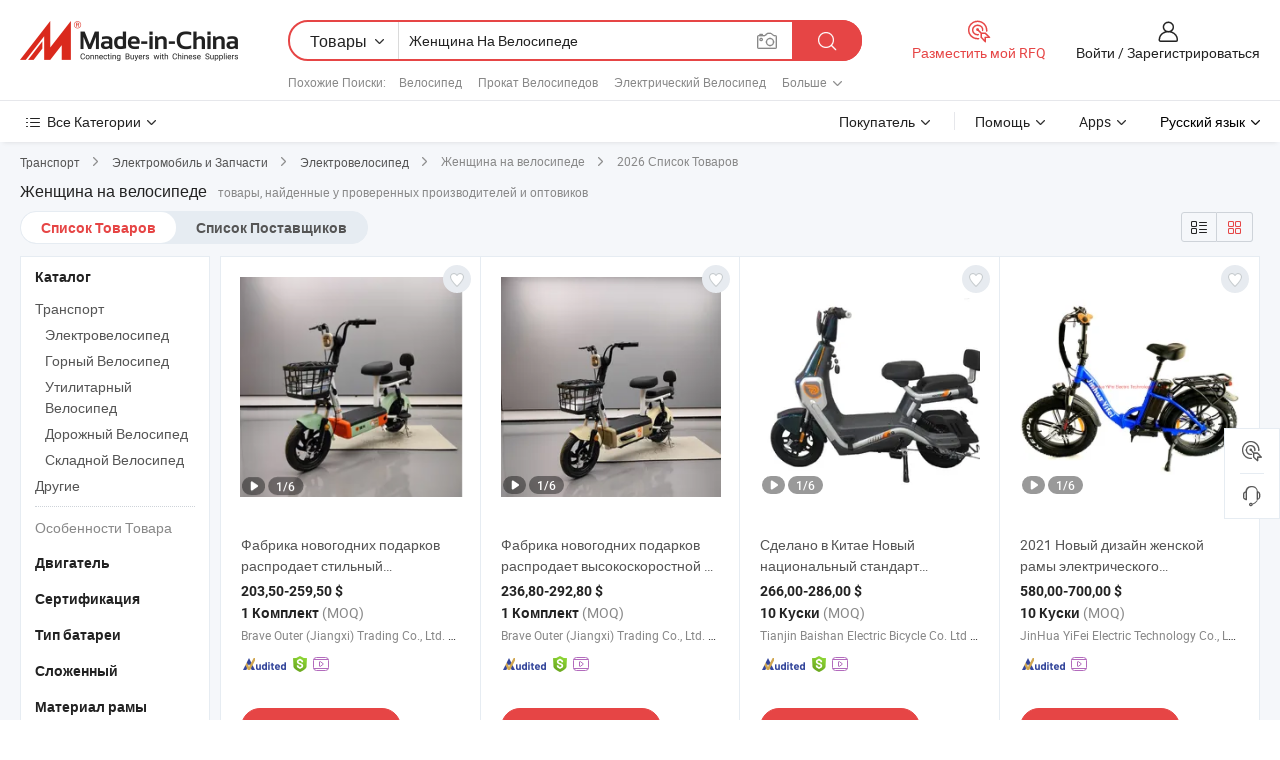

--- FILE ---
content_type: text/html;charset=UTF-8
request_url: https://ru.made-in-china.com/tag_search_product/Woman-Bike_ooyioun_1.html
body_size: 56534
content:

<!DOCTYPE html>
<html
                lang="ru" >
<head>
    <meta content="text/html; charset=utf-8" http-equiv="Content-Type" />
            <base href="//ru.made-in-china.com" />
        <title>&#1050;&#1080;&#1090;&#1072;&#1081; &#1046;&#1077;&#1085;&#1097;&#1080;&#1085;&#1072; &#1085;&#1072; &#1074;&#1077;&#1083;&#1086;&#1089;&#1080;&#1087;&#1077;&#1076;&#1077;, &#1050;&#1080;&#1090;&#1072;&#1081; &#1046;&#1077;&#1085;&#1097;&#1080;&#1085;&#1072; &#1085;&#1072; &#1074;&#1077;&#1083;&#1086;&#1089;&#1080;&#1087;&#1077;&#1076;&#1077; &#1089;&#1087;&#1080;&#1089;&#1086;&#1082; &#1090;&#1086;&#1074;&#1072;&#1088;&#1086;&#1074; &#1085;&#1072; ru.Made-in-China.com</title>
    <meta content="&#1046;&#1077;&#1085;&#1097;&#1080;&#1085;&#1072; &#1085;&#1072; &#1074;&#1077;&#1083;&#1086;&#1089;&#1080;&#1087;&#1077;&#1076;&#1077;, &#1050;&#1080;&#1090;&#1072;&#1081; &#1046;&#1077;&#1085;&#1097;&#1080;&#1085;&#1072; &#1085;&#1072; &#1074;&#1077;&#1083;&#1086;&#1089;&#1080;&#1087;&#1077;&#1076;&#1077;, &#1055;&#1086;&#1089;&#1090;&#1072;&#1074;&#1097;&#1080;&#1082;&#1080;, &#1055;&#1088;&#1086;&#1080;&#1079;&#1074;&#1086;&#1076;&#1080;&#1090;&#1077;&#1083;&#1080; &#1080; &#1054;&#1087;&#1090;&#1086;&#1074;&#1080;&#1082;&#1080; &#1046;&#1077;&#1085;&#1097;&#1080;&#1085;&#1072; &#1085;&#1072; &#1074;&#1077;&#1083;&#1086;&#1089;&#1080;&#1087;&#1077;&#1076;&#1077;" name="keywords">
        <meta content="&#1050;&#1080;&#1090;&#1072;&#1081; &#1046;&#1077;&#1085;&#1097;&#1080;&#1085;&#1072; &#1085;&#1072; &#1074;&#1077;&#1083;&#1086;&#1089;&#1080;&#1087;&#1077;&#1076;&#1077;, &#1053;&#1072;&#1081;&#1090;&#1080; &#1050;&#1080;&#1090;&#1072;&#1081; &#1046;&#1077;&#1085;&#1097;&#1080;&#1085;&#1072; &#1085;&#1072; &#1074;&#1077;&#1083;&#1086;&#1089;&#1080;&#1087;&#1077;&#1076;&#1077; &#1090;&#1086;&#1074;&#1072;&#1088;&#1099; &#1080; &#1050;&#1080;&#1090;&#1072;&#1081; &#1046;&#1077;&#1085;&#1097;&#1080;&#1085;&#1072; &#1085;&#1072; &#1074;&#1077;&#1083;&#1086;&#1089;&#1080;&#1087;&#1077;&#1076;&#1077; &#1087;&#1088;&#1086;&#1080;&#1079;&#1074;&#1086;&#1076;&#1080;&#1090;&#1077;&#1083;&#1080; &#1080; &#1089;&#1087;&#1080;&#1089;&#1086;&#1082; &#1087;&#1086;&#1089;&#1090;&#1072;&#1074;&#1097;&#1080;&#1082;&#1086;&#1074; &#1085;&#1072; ru.Made-in-China.com" name="description">
<link rel="dns-prefetch" href="//www.micstatic.com">
<link rel="preconnect" href="//www.micstatic.com">
<link rel="dns-prefetch" href="//image.made-in-china.com">
<link rel="preconnect" href="//image.made-in-china.com">
<link rel="dns-prefetch" href="//pic.made-in-china.com">
<link rel="preconnect" href="//pic.made-in-china.com">
                    <link rel="preload" as="image" href="https://image.made-in-china.com/391f0j00PLRvDZcBZyoQ/-.jpg" >
                <link rel="alternate" hreflang="de" href="https://de.made-in-china.com/tag_search_product/Woman-Bike_ooyioun_1.html" />
            <link rel="alternate" hreflang="hi" href="https://hi.made-in-china.com/tag_search_product/Woman-Bike_ooyioun_1.html" />
            <link rel="alternate" hreflang="ru" href="https://ru.made-in-china.com/tag_search_product/Woman-Bike_ooyioun_1.html" />
            <link rel="alternate" hreflang="pt" href="https://pt.made-in-china.com/tag_search_product/Woman-Bike_ooyioun_1.html" />
            <link rel="alternate" hreflang="ko" href="https://kr.made-in-china.com/tag_search_product/Woman-Bike_ooyioun_1.html" />
            <link rel="alternate" hreflang="en" href="https://www.made-in-china.com/products-search/hot-china-products/Woman_Bike.html" />
            <link rel="alternate" hreflang="it" href="https://it.made-in-china.com/tag_search_product/Woman-Bike_ooyioun_1.html" />
            <link rel="alternate" hreflang="fr" href="https://fr.made-in-china.com/tag_search_product/Woman-Bike_ooyioun_1.html" />
            <link rel="alternate" hreflang="es" href="https://es.made-in-china.com/tag_search_product/Woman-Bike_ooyioun_1.html" />
            <link rel="alternate" hreflang="x-default" href="https://www.made-in-china.com/products-search/hot-china-products/Woman_Bike.html" />
            <link rel="alternate" hreflang="ar" href="https://sa.made-in-china.com/tag_search_product/Woman-Bike_ooyioun_1.html" />
            <link rel="alternate" hreflang="vi" href="https://vi.made-in-china.com/tag_search_product/Woman-Bike_ooyioun_1.html" />
            <link rel="alternate" hreflang="th" href="https://th.made-in-china.com/tag_search_product/Woman-Bike_ooyioun_1.html" />
            <link rel="alternate" hreflang="ja" href="https://jp.made-in-china.com/tag_search_product/Woman-Bike_ooyioun_1.html" />
            <link rel="alternate" hreflang="id" href="https://id.made-in-china.com/tag_search_product/Woman-Bike_ooyioun_1.html" />
            <link rel="alternate" hreflang="nl" href="https://nl.made-in-china.com/tag_search_product/Woman-Bike_ooyioun_1.html" />
            <link rel="alternate" hreflang="tr" href="https://tr.made-in-china.com/tag_search_product/Woman-Bike_ooyioun_1.html" />
    <link type="text/css" rel="stylesheet" href="https://www.micstatic.com/landing/www/qp/css/search-list-qp_f88bd609.css" /> <link type="text/css" rel="stylesheet" href="https://www.micstatic.com/landing/www/qp/css/refine-navigation_49434e71.css" /> <link type="text/css" rel="stylesheet" href="https://www.micstatic.com/landing/www/qp/css/qp_mlan_d9434333.css" /> 
    <link type="text/css" rel="stylesheet" href="https://www.micstatic.com/landing/www/qp/css/modules/swiper@7.0.5-bundle.min_f7b0d48b.css" /> <link rel="canonical" href="https://ru.made-in-china.com/tag_search_product/Woman-Bike_ooyioun_1.html"/>
	      <link rel="next" href="https://ru.made-in-china.com/tag_search_product/Woman-Bike_ooyioun_2.html"/>
                      <link rel="alternate" media="only screen and (max-width:640)" href="https://m.made-in-china.com/hot-china-products/_.html">
    <style>
        body{
            min-width: 1024px;
        }
    </style>
<!-- Polyfill Code Begin --><script chaset="utf-8" type="text/javascript" src="https://www.micstatic.com/polyfill/polyfill-simplify_eb12d58d.js"></script><!-- Polyfill Code End --></head>
<body class="layout-auto gallary " probe-clarity="false" >
<input type="hidden" name="needFetchLanguageByAjax" value="false" class="J-needFetchLanguageByAjax">
    <div id="header" ></div>
<script>
    function headerMlanInit() {
        const funcName = 'headerMlan';
        const app = new window[funcName]({target: document.getElementById('header'), props: {props: {"pageType":2,"logoTitle":"Производители и поставщики","logoUrl":null,"base":{"buyerInfo":{"service":"Услуги","newUserGuide":"Гид для новичков","auditReport":"Audited Suppliers' Reports","meetSuppliers":"Meet Suppliers","onlineTrading":"Secured Trading Service","buyerCenter":"Центр покупателей","contactUs":"Связаться с Нами","search":"Поиск","prodDirectory":"Каталог Товаров","supplierDiscover":"Supplier Discover","sourcingRequest":"Разместить Запрос на Поставку","quickLinks":"Quick Links","myFavorites":"Мое Избранное","visitHistory":"История Браузера","buyer":"Покупатель","blog":"Бизнес-информация"},"supplierInfo":{"supplier":"Поставщик","joinAdvance":"加入高级会员","tradeServerMarket":"外贸服务市场","memberHome":"外贸e家","cloudExpo":"Smart Expo云展会","onlineTrade":"交易服务","internationalLogis":"国际物流","northAmericaBrandSailing":"北美全渠道出海","micDomesticTradeStation":"中国制造网内贸站"},"helpInfo":{"whyMic":"Why Made-in-China.com","auditSupplierWay":"Как мы проводим аудит поставщиков","securePaymentWay":"Как мы обеспечиваем оплату","submitComplaint":"Подать жалобу","contactUs":"Связаться с Нами","faq":"Вопросы-Ответы","help":"Помощь"},"appsInfo":{"downloadApp":"Скачать App!","forBuyer":"Для покупателя","forSupplier":"Для поставщика","exploreApp":"Исследовать эксклюзивные скидки в App","apps":"Apps"},"languages":[{"lanCode":0,"simpleName":"en","name":"English","value":"//www.made-in-china.com/products-search/hot-china-products/Woman_Bike.html","htmlLang":"en"},{"lanCode":5,"simpleName":"es","name":"Español","value":"//es.made-in-china.com/tag_search_product/Woman-Bike_ooyioun_1.html","htmlLang":"es"},{"lanCode":4,"simpleName":"pt","name":"Português","value":"//pt.made-in-china.com/tag_search_product/Woman-Bike_ooyioun_1.html","htmlLang":"pt"},{"lanCode":2,"simpleName":"fr","name":"Français","value":"//fr.made-in-china.com/tag_search_product/Woman-Bike_ooyioun_1.html","htmlLang":"fr"},{"lanCode":3,"simpleName":"ru","name":"Русский язык","value":"//ru.made-in-china.com/","htmlLang":"ru"},{"lanCode":8,"simpleName":"it","name":"Italiano","value":"//it.made-in-china.com/tag_search_product/Woman-Bike_ooyioun_1.html","htmlLang":"it"},{"lanCode":6,"simpleName":"de","name":"Deutsch","value":"//de.made-in-china.com/tag_search_product/Woman-Bike_ooyioun_1.html","htmlLang":"de"},{"lanCode":7,"simpleName":"nl","name":"Nederlands","value":"//nl.made-in-china.com/tag_search_product/Woman-Bike_ooyioun_1.html","htmlLang":"nl"},{"lanCode":9,"simpleName":"sa","name":"العربية","value":"//sa.made-in-china.com/tag_search_product/Woman-Bike_ooyioun_1.html","htmlLang":"ar"},{"lanCode":11,"simpleName":"kr","name":"한국어","value":"//kr.made-in-china.com/tag_search_product/Woman-Bike_ooyioun_1.html","htmlLang":"ko"},{"lanCode":10,"simpleName":"jp","name":"日本語","value":"//jp.made-in-china.com/tag_search_product/Woman-Bike_ooyioun_1.html","htmlLang":"ja"},{"lanCode":12,"simpleName":"hi","name":"हिन्दी","value":"//hi.made-in-china.com/tag_search_product/Woman-Bike_ooyioun_1.html","htmlLang":"hi"},{"lanCode":13,"simpleName":"th","name":"ภาษาไทย","value":"//th.made-in-china.com/tag_search_product/Woman-Bike_ooyioun_1.html","htmlLang":"th"},{"lanCode":14,"simpleName":"tr","name":"Türkçe","value":"//tr.made-in-china.com/tag_search_product/Woman-Bike_ooyioun_1.html","htmlLang":"tr"},{"lanCode":15,"simpleName":"vi","name":"Tiếng Việt","value":"//vi.made-in-china.com/tag_search_product/Woman-Bike_ooyioun_1.html","htmlLang":"vi"},{"lanCode":16,"simpleName":"id","name":"Bahasa Indonesia","value":"//id.made-in-china.com/tag_search_product/Woman-Bike_ooyioun_1.html","htmlLang":"id"}],"showMlan":true,"showRules":false,"rules":"Rules","language":"ru","menu":"Меню","subTitle":null,"subTitleLink":null,"stickyInfo":null},"categoryRegion":{"categories":"Все Категории","categoryList":[{"name":"Сельское Хозяйство и Пища","value":"https://ru.made-in-china.com/category1_Agriculture-Food/Agriculture-Food_usssssssss.html","catCode":"1000000000"},{"name":"Одежда и Аксессуары","value":"https://ru.made-in-china.com/category1_Apparel-Accessories/Apparel-Accessories_uussssssss.html","catCode":"1100000000"},{"name":"Искусство и Ремесла","value":"https://ru.made-in-china.com/category1_Arts-Crafts/Arts-Crafts_uyssssssss.html","catCode":"1200000000"},{"name":"Автозапчасти и Аксессуары","value":"https://ru.made-in-china.com/category1_Auto-Motorcycle-Parts-Accessories/Auto-Motorcycle-Parts-Accessories_yossssssss.html","catCode":"2900000000"},{"name":"Сумки, Футляры и Коробки","value":"https://ru.made-in-china.com/category1_Bags-Cases-Boxes/Bags-Cases-Boxes_yhssssssss.html","catCode":"2600000000"},{"name":"Химическая Промышленность","value":"https://ru.made-in-china.com/category1_Chemicals/Chemicals_uissssssss.html","catCode":"1300000000"},{"name":"Компьютерные Товары","value":"https://ru.made-in-china.com/category1_Computer-Products/Computer-Products_iissssssss.html","catCode":"3300000000"},{"name":"Строительство и Отделка","value":"https://ru.made-in-china.com/category1_Construction-Decoration/Construction-Decoration_ugssssssss.html","catCode":"1500000000"},{"name":"Бытовая Электроника","value":"https://ru.made-in-china.com/category1_Consumer-Electronics/Consumer-Electronics_unssssssss.html","catCode":"1400000000"},{"name":"Электротехника и Электроника","value":"https://ru.made-in-china.com/category1_Electrical-Electronics/Electrical-Electronics_uhssssssss.html","catCode":"1600000000"},{"name":"Мебель","value":"https://ru.made-in-china.com/category1_Furniture/Furniture_yessssssss.html","catCode":"2700000000"},{"name":"Здоровье и Медицина","value":"https://ru.made-in-china.com/category1_Health-Medicine/Health-Medicine_uessssssss.html","catCode":"1700000000"},{"name":"Промышленное Оборудование и Компоненты","value":"https://ru.made-in-china.com/category1_Industrial-Equipment-Components/Industrial-Equipment-Components_inssssssss.html","catCode":"3400000000"},{"name":"Инструменты и Измерительные Приборы","value":"https://ru.made-in-china.com/category1_Instruments-Meters/Instruments-Meters_igssssssss.html","catCode":"3500000000"},{"name":"Легкая промышленность и товары повседневного спроса","value":"https://ru.made-in-china.com/category1_Light-Industry-Daily-Use/Light-Industry-Daily-Use_urssssssss.html","catCode":"1800000000"},{"name":"Светильники и Освещение","value":"https://ru.made-in-china.com/category1_Lights-Lighting/Lights-Lighting_isssssssss.html","catCode":"3000000000"},{"name":"Машины Для Производства и Обработки","value":"https://ru.made-in-china.com/category1_Manufacturing-Processing-Machinery/Manufacturing-Processing-Machinery_uossssssss.html","catCode":"1900000000"},{"name":"Металлургия, Полезные Ископаемые и Энергетика","value":"https://ru.made-in-china.com/category1_Metallurgy-Mineral-Energy/Metallurgy-Mineral-Energy_ysssssssss.html","catCode":"2000000000"},{"name":"Канцелярские Товары","value":"https://ru.made-in-china.com/category1_Office-Supplies/Office-Supplies_yrssssssss.html","catCode":"2800000000"},{"name":"Упаковка и Полиграфия","value":"https://ru.made-in-china.com/category1_Packaging-Printing/Packaging-Printing_ihssssssss.html","catCode":"3600000000"},{"name":"Безопасность и Защита","value":"https://ru.made-in-china.com/category1_Security-Protection/Security-Protection_ygssssssss.html","catCode":"2500000000"},{"name":"Услуги","value":"https://ru.made-in-china.com/category1_Service/Service_ynssssssss.html","catCode":"2400000000"},{"name":"Спортивные Товары и Отдых","value":"https://ru.made-in-china.com/category1_Sporting-Goods-Recreation/Sporting-Goods-Recreation_iussssssss.html","catCode":"3100000000"},{"name":"Текстиль","value":"https://ru.made-in-china.com/category1_Textile/Textile_yussssssss.html","catCode":"2100000000"},{"name":"Инструменты и Крепёжные Изделия","value":"https://ru.made-in-china.com/category1_Tools-Hardware/Tools-Hardware_iyssssssss.html","catCode":"3200000000"},{"name":"Игрушки","value":"https://ru.made-in-china.com/category1_Toys/Toys_yyssssssss.html","catCode":"2200000000"},{"name":"Транспорт","value":"https://ru.made-in-china.com/category1_Transportation/Transportation_yissssssss.html","catCode":"2300000000"}],"more":"Больше"},"searchRegion":{"show":true,"lookingFor":"Расскажите нам, что вы ищете...","homeUrl":"//ru.made-in-china.com","products":"Товары","suppliers":"Поставщики","auditedFactory":null,"uploadImage":"Загрузить изображение","max20MbPerImage":"Максимум 20 МБ на изображение","yourRecentKeywords":"Ваши последние ключевые слова","clearHistory":"Очистить Историю","popularSearches":"Похожие Поиски","relatedSearches":"Больше","more":null,"maxSizeErrorMsg":"Загрузка не удалась. Максимальный размер изображения 20 МБ.","noNetworkErrorMsg":"Нет сетевого подключения. Пожалуйста, проверьте настройки сети и попробуйте снова.","uploadFailedErrorMsg":"Загрузка не удалась. Неверный формат изображения. Поддерживаемые форматы: JPG, PNG, BMP.","relatedList":[{"word":"Велосипед","adsData":"Велосипед","link":"https://ru.made-in-china.com/tag_search_product/Bicycle_usyrn_1.html","title":"Bicycle"},{"word":"Прокат Велосипедов","adsData":"Прокат Велосипедов","link":"https://ru.made-in-china.com/tag_search_product/Bike_usyen_1.html","title":"Bike"},{"word":"Электрический Велосипед","adsData":"Электрический Велосипед","link":"https://ru.made-in-china.com/tag_search_product/Electric-Bicycle_oyon_1.html","title":"Electric Bicycle"},{"word":"Цикл","adsData":"Цикл","link":"https://ru.made-in-china.com/tag_search_product/Cycle_eigiyn_1.html","title":"Cycle"},{"word":"Велосипед","adsData":"Велосипед","link":"https://ru.made-in-china.com/tag_search_product/Bicycle-Bike_hguoun_1.html","title":"Bicycle Bike"},{"word":"Городской Велосипед","adsData":"Городской Велосипед","link":"https://ru.made-in-china.com/tag_search_product/City-Bike_irrgun_1.html","title":"City Bike"},{"word":"Взрослый Велосипед","adsData":"Взрослый Велосипед","link":"https://ru.made-in-china.com/tag_search_product/Adult-Bike_osgrn_1.html","title":"Adult Bike"},{"word":"Велосипед Для Взрослых","adsData":"Велосипед Для Взрослых","link":"https://ru.made-in-china.com/tag_search_product/Adult-Bicycle_eosgsn_1.html","title":"Adult Bicycle"},{"word":"Горный Велосипед","adsData":"Горный Велосипед","link":"https://ru.made-in-china.com/tag_search_product/Mountain-Bike_ugeyn_1.html","title":"Mountain Bike"}],"relatedTitle":null,"relatedTitleLink":null,"formParams":null,"mlanFormParams":{"keyword":"Женщина На Велосипеде","inputkeyword":"Женщина На Велосипеде","type":null,"currentTab":null,"currentPage":null,"currentCat":null,"currentRegion":null,"currentProp":null,"submitPageUrl":null,"parentCat":null,"otherSearch":null,"currentAllCatalogCodes":null,"sgsMembership":null,"memberLevel":null,"topOrder":null,"size":null,"more":"больше","less":"less","staticUrl50":null,"staticUrl10":null,"staticUrl30":null,"condition":"0","conditionParamsList":[{"condition":"0","conditionName":null,"action":"/productSearch?keyword=#word#","searchUrl":null,"inputPlaceholder":null},{"condition":"1","conditionName":null,"action":"/companySearch?keyword=#word#","searchUrl":null,"inputPlaceholder":null}]},"enterKeywordTips":"Введите ключевое слово по крайней мере для вашего поиска.","openMultiSearch":false},"frequentRegion":{"rfq":{"rfq":"Разместить мой RFQ","searchRfq":"Search RFQs","acquireRfqHover":"Расскажите нам, что вам нужно, и попробуйте простой способ получить цитаты !","searchRfqHover":"Discover quality RFQs and connect with big-budget buyers"},"account":{"account":"Аккаунт","signIn":"Войти","join":"Зарегистрироваться","newUser":"Новый Пользователь","joinFree":"Зарегистрироваться","or":"Или","socialLogin":"Нажимая «Зарегистрироваться», «Войти» или «Продолжить» с Facebook, Linkedin, Twitter, Google, %s, я принимаю %sUser Agreement%s и %sPrivacy Policy%s","message":"Сообщения","quotes":"Цитаты","orders":"Заказы","favorites":"Избранное","visitHistory":"История Браузера","postSourcingRequest":"Разместить Запрос на Поставку","hi":"Здравствуйте","signOut":"Выйти","manageProduct":"Управление Продуктами","editShowroom":"Редактировать выставочный зал","username":"","userType":null,"foreignIP":true,"currentYear":2026,"userAgreement":"Пользовательское соглашение","privacyPolicy":"Политика конфиденциальности"},"message":{"message":"Сообщения","signIn":"Войти","join":"Зарегистрироваться","newUser":"Новый Пользователь","joinFree":"Зарегистрироваться","viewNewMsg":"Sign in to view the new messages","inquiry":"Запросы","rfq":"RFQs","awaitingPayment":"Awaiting payments","chat":"Чат","awaitingQuotation":"Ожидание котировок"},"cart":{"cart":"Корзина запросов"}},"busiRegion":null,"previewRegion":null}}});
		const hoc=o=>(o.__proto__.$get=function(o){return this.$$.ctx[this.$$.props[o]]},o.__proto__.$getKeys=function(){return Object.keys(this.$$.props)},o.__proto__.$getProps=function(){return this.$get("props")},o.__proto__.$setProps=function(o){var t=this.$getKeys(),s={},p=this;t.forEach(function(o){s[o]=p.$get(o)}),s.props=Object.assign({},s.props,o),this.$set(s)},o.__proto__.$help=function(){console.log("\n            $set(props): void             | 设置props的值\n            $get(key: string): any        | 获取props指定key的值\n            $getKeys(): string[]          | 获取props所有key\n            $getProps(): any              | 获取props里key为props的值（适用nail）\n            $setProps(params: any): void  | 设置props里key为props的值（适用nail）\n            $on(ev, callback): func       | 添加事件监听，返回移除事件监听的函数\n            $destroy(): void              | 销毁组件并触发onDestroy事件\n        ")},o);
        window[`${funcName}Api`] = hoc(app);
    };
</script><script type="text/javascript" crossorigin="anonymous" onload="headerMlanInit()" src="https://www.micstatic.com/nail/pc/header-mlan_6f301846.js"></script><div class="auto-size J-auto-size">
    <input type="hidden" id="sensor_pg_v" value="st:qp,m:&#1046;&#1077;&#1085;&#1097;&#1080;&#1085;&#1072; &#1085;&#1072; &#1074;&#1077;&#1083;&#1086;&#1089;&#1080;&#1087;&#1077;&#1076;&#1077;,p:1,tp:103,stp:10301,plate:show_wd,tp:103,stp:10301,abt:null,abp:a"/>
        <input type="hidden" id="appendQueryParam" value=""/>
    <input type="hidden" id="completeProdParam" value="[&quot;GYDUNmRCVxcP&quot;,&quot;oRPYnMayYQhd&quot;,&quot;AEMpezmuugUB&quot;,&quot;ijrQPXfvEBVN&quot;,&quot;vOwAUyCxfErS&quot;,&quot;AfWrwKElZFVq&quot;,&quot;jJCUBkuwyKcb&quot;,&quot;JEZRxQgoVOpI&quot;,&quot;oJMYljcWaUrG&quot;,&quot;wsQJLESCCNVx&quot;,&quot;MmfrzuYlTCUn&quot;,&quot;iAkRHfluYBWb&quot;,&quot;lTRYebyCHxcp&quot;,&quot;OQbpwdIPLGVX&quot;,&quot;KpBRZdcJrnVs&quot;,&quot;IZKfETUMgvhA&quot;,&quot;JUrYONubZehq&quot;,&quot;gxVUCiTEIhrl&quot;,&quot;rwgGEUTVvKpc&quot;,&quot;ROUaQeSMbofq&quot;,&quot;HEqUDcwdfORg&quot;,&quot;IEGUCitVOOru&quot;,&quot;DnsRBHYonOUq&quot;,&quot;IOnEXRwAsThQ&quot;,&quot;EnhRYOIdboWi&quot;,&quot;saIUrDBLndVW&quot;,&quot;WmGrCkFhCnVs&quot;,&quot;nrPUkeXuvJcD&quot;,&quot;lZVnMRmPXHkF&quot;,&quot;PEZRFTDvghUf&quot;]"/>
    <input type="hidden" id="prodKeyword" value="Woman_Bike"/>
    <input type="hidden" name="user_behavior_trace_id" id="user_behavior_trace_id" value="1jfmtuqlv4d8p"/>
        <div class="page cf">
                <div itemscope itemtype="https://schema.org/BreadcrumbList" class="crumb grid">
                                                <span itemprop="itemListElement" itemscope itemtype="https://schema.org/ListItem">
                        <a itemprop="item" href="https://ru.made-in-china.com/category1_Transportation/Transportation_yissssssss.html">
                            <span itemprop="name">Транспорт</span>
                        </a>
                        <meta itemprop="position" content="1"/>
                    </span>
                    <i class="ob-icon icon-right"></i>
                                                                                                <span itemprop="itemListElement" itemscope itemtype="https://schema.org/ListItem">
                        <a itemprop="item" href="https://ru.made-in-china.com/category23_Transportation/Electric-Vehicle-Parts_yiusssssss_1.html">
                            <span itemprop="name">Электромобиль и Запчасти</span>
                        </a>
                        <meta itemprop="position" content="2"/>
                    </span>
                    <i class="ob-icon icon-right"></i>
                                                                                                <span itemprop="itemListElement" itemscope itemtype="https://schema.org/ListItem">
                        <a itemprop="item" href="https://ru.made-in-china.com/category23_Transportation/Electric-Bike_yiussussss_1.html">
                            <span itemprop="name">Электровелосипед</span>
                        </a>
                        <meta itemprop="position" content="3"/>
                    </span>
                    <i class="ob-icon icon-right"></i>
                                    <span>Женщина на велосипеде</span>
                                        <i class="ob-icon icon-right"></i>
            <span>
                                     2026 Список Товаров
                            </span>
        </div>
        <input id="J-strong-words" name="strong-words" type="hidden" value="{&quot;strongWordList&quot;:[&quot;Woman Bike&quot;]}" />
        <input id="ads_word" name="ads_word" type="hidden" value="&#1046;&#1077;&#1085;&#1097;&#1080;&#1085;&#1072; &#1085;&#1072; &#1074;&#1077;&#1083;&#1086;&#1089;&#1080;&#1087;&#1077;&#1076;&#1077;" />
        <input type="hidden" id="qaSource" value="1">
        <input type="hidden" name="iqa-portrait" id="iqa-portrait" value="" />
        <input id="compareFromPage" name="compareFromPage" type="hidden" value="3" />
        <input id="contactUrlParam" type="hidden" value="${contactUrlParam}" />
        <input id="J-isLanding" type="hidden" value="true" />
        <div class="page-wrap search-list new-search-list cf">
                                                <div class="search-list-container main-wrap">
                <div class="main">
                    <div class="num-found">
    <h1 class="product_word">&#1046;&#1077;&#1085;&#1097;&#1080;&#1085;&#1072; &#1085;&#1072; &#1074;&#1077;&#1083;&#1086;&#1089;&#1080;&#1087;&#1077;&#1076;&#1077;</h1>
                    товары, найденные у проверенных производителей и оптовиков
        </div>
                    <div class="search-filter-bar">
                        <div class="list-tab">
                            <ul class="tab">
                                <li class="selected"><a>
                                                                            Список Товаров
                                                                    </a></li>
                                <li>
                                                                            <a href="https://ru.made-in-china.com/manufacturers/woman-bike.html">
                                            Список Поставщиков
                                        </a>
                                                                    </li>
                                                                                            </ul>
                        </div>
                        <div class="view-type cf">
<input type="hidden" value="https://ru.made-in-china.com/tag_search_product/Woman-Bike_ooyioun_1.html" id="firstPageUrl">
<div class="refine-sort">
    <div class="list-switch">
        <span class="text"> Посмотреть: </span>
        <span class="list-switch-types">
                <a href="javascript:;"ads-data="t:90,md:1,c:2" onclick="if(saveViewTypeCookie){saveViewTypeCookie(1)}" ontouchstart="if(saveViewTypeCookie){saveViewTypeCookie(1)}" rel="nofollow"
                   class="list-switch-btn list-switch-btn-left unselect ">
					<i class="ob-icon icon-list"></i>
					<div class="tip arrow-bottom tip-switch-list">
                         <div class="tip-con">
                             <p class="tip-para">Просмотр Списка</p>
                         </div>
                             <span class="arrow arrow-out">
                                 <span class="arrow arrow-in"></span>
                             </span>
                     </div>
                </a>
                <a href="javascript:;" onclick="" ontouchstart="" rel="nofollow"
                   class="list-switch-btn list-switch-btn-right selected ">
					<i class="ob-icon icon-gallery"></i>
					<div class="tip arrow-bottom tip-switch-gallery">
                         <div class="tip-con">
                             <p class="tip-para">Просмотр Галереи</p>
                         </div>
                             <span class="arrow arrow-out">
                                 <span class="arrow arrow-in"></span>
                             </span>
                     </div>
                </a>
				</span>
    </div>
</div> </div>
                    </div>
                                                            <div class="search-list">
                        <div class="prod-list J-prod-list gallary ">
 <!-- topRank -->
<!-- product -->
<div class="list-img" id="product-div1" data-show-type="interstAd" faw-module="Search_prod_list" cz-id="GYDUNmRCVxcP">
     <div class="list-img-wrap">
         <div class="products-item">
             <!-- 图片 -->
			               <div class="prod-img prod-img-space img-total slide-prod J-slider-prod">
                 <div class="img-box swiper-container J-slider-prod-box">
					<div class="img-list swiper-wrapper prod-banner-list" ads-data="t:6,aid:,flx_deliv_tp:comb,ads_tp:,abt:,abp:a,srv_id:,si:1,md:3,pdid:GYDUNmRCVxcP,ps:,a:1,mds:30,c:2,is_trade:1,is_sample:0,is_rushorder:0,pcid:ZOHAXGhcCglQ,pa:,is_3d_prod:0" faw-exposure id="banner-slider">
																													 																																			<a rel="nofollow" class="img-wrap swiper-slide img-thumb-auto J-lazyimgs" referrerpolicy="unsafe-url" href="https://ru.made-in-china.com/co_ywgreenwind/product_The-New-Year-Gift-Factory-Direct-Big-Sale-High-Speed-Long-Range-Custom-Portable-Stylish-Electric-Bicycle-Scooter-for-Women-and-Senior-Urban-Adventures_yysnyriusg.html" target="_blank" ads-data="t:6,aid:,flx_deliv_tp:comb,ads_tp:,abt:,abp:a,srv_id:,ads_srv_tp:,isrec:,recu:,recv:,si:1,md:3,pdid:GYDUNmRCVxcP,ps:,a:1,mds:30,c:2,pcid:ZOHAXGhcCglQ,st:8,is_trade:1,is_sample:0,is_rushorder:0,pa:8,is_3d_prod:0">
										<div class="img-thumb-inner">
												<img class="J-firstLazyload" src="https://www.micstatic.com/common/img/space.png?_v=1769154628452" data-original="https://image.made-in-china.com/391f0j00PLRvDZcBZyoQ/-.webp" alt="&#1060;&#1072;&#1073;&#1088;&#1080;&#1082;&#1072; &#1085;&#1086;&#1074;&#1086;&#1075;&#1086;&#1076;&#1085;&#1080;&#1093; &#1087;&#1086;&#1076;&#1072;&#1088;&#1082;&#1086;&#1074; &#1088;&#1072;&#1089;&#1087;&#1088;&#1086;&#1076;&#1072;&#1077;&#1090; &#1089;&#1090;&#1080;&#1083;&#1100;&#1085;&#1099;&#1081; &#1101;&#1083;&#1077;&#1082;&#1090;&#1088;&#1080;&#1095;&#1077;&#1089;&#1082;&#1080;&#1081; &#1089;&#1082;&#1091;&#1090;&#1077;&#1088; &#1089; &#1074;&#1099;&#1089;&#1086;&#1082;&#1086;&#1081; &#1089;&#1082;&#1086;&#1088;&#1086;&#1089;&#1090;&#1100;&#1102; &#1080; &#1073;&#1086;&#1083;&#1100;&#1096;&#1080;&#1084; &#1088;&#1072;&#1076;&#1080;&#1091;&#1089;&#1086;&#1084; &#1076;&#1077;&#1081;&#1089;&#1090;&#1074;&#1080;&#1103;, &#1087;&#1088;&#1077;&#1076;&#1085;&#1072;&#1079;&#1085;&#1072;&#1095;&#1077;&#1085;&#1085;&#1099;&#1081; &#1076;&#1083;&#1103; &#1078;&#1077;&#1085;&#1097;&#1080;&#1085; &#1080; &#1087;&#1086;&#1078;&#1080;&#1083;&#1099;&#1093; &#1083;&#1102;&#1076;&#1077;&#1081;, &#1076;&#1083;&#1103; &#1075;&#1086;&#1088;&#1086;&#1076;&#1089;&#1082;&#1080;&#1093; &#1087;&#1088;&#1080;&#1082;&#1083;&#1102;&#1095;&#1077;&#1085;&#1080;&#1081;">
										</div>
						 			</a>
																																												<a rel="nofollow" class="img-wrap swiper-slide img-thumb-auto J-lazyimgs" referrerpolicy="unsafe-url" href="https://ru.made-in-china.com/co_ywgreenwind/product_The-New-Year-Gift-Factory-Direct-Big-Sale-High-Speed-Long-Range-Custom-Portable-Stylish-Electric-Bicycle-Scooter-for-Women-and-Senior-Urban-Adventures_yysnyriusg.html" target="_blank" ads-data="t:6,aid:,flx_deliv_tp:comb,ads_tp:,abt:,abp:a,srv_id:,ads_srv_tp:,isrec:,recu:,recv:,si:1,md:3,pdid:GYDUNmRCVxcP,ps:,a:1,mds:30,c:2,pcid:ZOHAXGhcCglQ,st:8,is_trade:1,is_sample:0,is_rushorder:0,pa:8,is_3d_prod:0">
										<div class="img-thumb-inner">
												<img src="https://www.micstatic.com/common/img/space.png?_v=1769154628452" data-original="https://image.made-in-china.com/391f0j00DHGeILbhYFcT/-.webp" alt="&#1060;&#1072;&#1073;&#1088;&#1080;&#1082;&#1072; &#1085;&#1086;&#1074;&#1086;&#1075;&#1086;&#1076;&#1085;&#1080;&#1093; &#1087;&#1086;&#1076;&#1072;&#1088;&#1082;&#1086;&#1074; &#1088;&#1072;&#1089;&#1087;&#1088;&#1086;&#1076;&#1072;&#1077;&#1090; &#1089;&#1090;&#1080;&#1083;&#1100;&#1085;&#1099;&#1081; &#1101;&#1083;&#1077;&#1082;&#1090;&#1088;&#1080;&#1095;&#1077;&#1089;&#1082;&#1080;&#1081; &#1089;&#1082;&#1091;&#1090;&#1077;&#1088; &#1089; &#1074;&#1099;&#1089;&#1086;&#1082;&#1086;&#1081; &#1089;&#1082;&#1086;&#1088;&#1086;&#1089;&#1090;&#1100;&#1102; &#1080; &#1073;&#1086;&#1083;&#1100;&#1096;&#1080;&#1084; &#1088;&#1072;&#1076;&#1080;&#1091;&#1089;&#1086;&#1084; &#1076;&#1077;&#1081;&#1089;&#1090;&#1074;&#1080;&#1103;, &#1087;&#1088;&#1077;&#1076;&#1085;&#1072;&#1079;&#1085;&#1072;&#1095;&#1077;&#1085;&#1085;&#1099;&#1081; &#1076;&#1083;&#1103; &#1078;&#1077;&#1085;&#1097;&#1080;&#1085; &#1080; &#1087;&#1086;&#1078;&#1080;&#1083;&#1099;&#1093; &#1083;&#1102;&#1076;&#1077;&#1081;, &#1076;&#1083;&#1103; &#1075;&#1086;&#1088;&#1086;&#1076;&#1089;&#1082;&#1080;&#1093; &#1087;&#1088;&#1080;&#1082;&#1083;&#1102;&#1095;&#1077;&#1085;&#1080;&#1081;">
										</div>
						 			</a>
																																												<a rel="nofollow" class="img-wrap swiper-slide img-thumb-auto J-lazyimgs" referrerpolicy="unsafe-url" href="https://ru.made-in-china.com/co_ywgreenwind/product_The-New-Year-Gift-Factory-Direct-Big-Sale-High-Speed-Long-Range-Custom-Portable-Stylish-Electric-Bicycle-Scooter-for-Women-and-Senior-Urban-Adventures_yysnyriusg.html" target="_blank" ads-data="t:6,aid:,flx_deliv_tp:comb,ads_tp:,abt:,abp:a,srv_id:,ads_srv_tp:,isrec:,recu:,recv:,si:1,md:3,pdid:GYDUNmRCVxcP,ps:,a:1,mds:30,c:2,pcid:ZOHAXGhcCglQ,st:8,is_trade:1,is_sample:0,is_rushorder:0,pa:8,is_3d_prod:0">
										<div class="img-thumb-inner">
												<img src="https://www.micstatic.com/common/img/space.png?_v=1769154628452" data-original="https://image.made-in-china.com/391f0j00DIfMLbkrYFcQ/-.webp" alt="&#1060;&#1072;&#1073;&#1088;&#1080;&#1082;&#1072; &#1085;&#1086;&#1074;&#1086;&#1075;&#1086;&#1076;&#1085;&#1080;&#1093; &#1087;&#1086;&#1076;&#1072;&#1088;&#1082;&#1086;&#1074; &#1088;&#1072;&#1089;&#1087;&#1088;&#1086;&#1076;&#1072;&#1077;&#1090; &#1089;&#1090;&#1080;&#1083;&#1100;&#1085;&#1099;&#1081; &#1101;&#1083;&#1077;&#1082;&#1090;&#1088;&#1080;&#1095;&#1077;&#1089;&#1082;&#1080;&#1081; &#1089;&#1082;&#1091;&#1090;&#1077;&#1088; &#1089; &#1074;&#1099;&#1089;&#1086;&#1082;&#1086;&#1081; &#1089;&#1082;&#1086;&#1088;&#1086;&#1089;&#1090;&#1100;&#1102; &#1080; &#1073;&#1086;&#1083;&#1100;&#1096;&#1080;&#1084; &#1088;&#1072;&#1076;&#1080;&#1091;&#1089;&#1086;&#1084; &#1076;&#1077;&#1081;&#1089;&#1090;&#1074;&#1080;&#1103;, &#1087;&#1088;&#1077;&#1076;&#1085;&#1072;&#1079;&#1085;&#1072;&#1095;&#1077;&#1085;&#1085;&#1099;&#1081; &#1076;&#1083;&#1103; &#1078;&#1077;&#1085;&#1097;&#1080;&#1085; &#1080; &#1087;&#1086;&#1078;&#1080;&#1083;&#1099;&#1093; &#1083;&#1102;&#1076;&#1077;&#1081;, &#1076;&#1083;&#1103; &#1075;&#1086;&#1088;&#1086;&#1076;&#1089;&#1082;&#1080;&#1093; &#1087;&#1088;&#1080;&#1082;&#1083;&#1102;&#1095;&#1077;&#1085;&#1080;&#1081;">
										</div>
						 			</a>
																																												<a rel="nofollow" class="img-wrap swiper-slide img-thumb-auto J-lazyimgs" referrerpolicy="unsafe-url" href="https://ru.made-in-china.com/co_ywgreenwind/product_The-New-Year-Gift-Factory-Direct-Big-Sale-High-Speed-Long-Range-Custom-Portable-Stylish-Electric-Bicycle-Scooter-for-Women-and-Senior-Urban-Adventures_yysnyriusg.html" target="_blank" ads-data="t:6,aid:,flx_deliv_tp:comb,ads_tp:,abt:,abp:a,srv_id:,ads_srv_tp:,isrec:,recu:,recv:,si:1,md:3,pdid:GYDUNmRCVxcP,ps:,a:1,mds:30,c:2,pcid:ZOHAXGhcCglQ,st:8,is_trade:1,is_sample:0,is_rushorder:0,pa:8,is_3d_prod:0">
										<div class="img-thumb-inner">
												<img src="https://www.micstatic.com/common/img/space.png?_v=1769154628452" data-original="https://image.made-in-china.com/391f0j00IHRePwoJryqT/-.webp" alt="&#1060;&#1072;&#1073;&#1088;&#1080;&#1082;&#1072; &#1085;&#1086;&#1074;&#1086;&#1075;&#1086;&#1076;&#1085;&#1080;&#1093; &#1087;&#1086;&#1076;&#1072;&#1088;&#1082;&#1086;&#1074; &#1088;&#1072;&#1089;&#1087;&#1088;&#1086;&#1076;&#1072;&#1077;&#1090; &#1089;&#1090;&#1080;&#1083;&#1100;&#1085;&#1099;&#1081; &#1101;&#1083;&#1077;&#1082;&#1090;&#1088;&#1080;&#1095;&#1077;&#1089;&#1082;&#1080;&#1081; &#1089;&#1082;&#1091;&#1090;&#1077;&#1088; &#1089; &#1074;&#1099;&#1089;&#1086;&#1082;&#1086;&#1081; &#1089;&#1082;&#1086;&#1088;&#1086;&#1089;&#1090;&#1100;&#1102; &#1080; &#1073;&#1086;&#1083;&#1100;&#1096;&#1080;&#1084; &#1088;&#1072;&#1076;&#1080;&#1091;&#1089;&#1086;&#1084; &#1076;&#1077;&#1081;&#1089;&#1090;&#1074;&#1080;&#1103;, &#1087;&#1088;&#1077;&#1076;&#1085;&#1072;&#1079;&#1085;&#1072;&#1095;&#1077;&#1085;&#1085;&#1099;&#1081; &#1076;&#1083;&#1103; &#1078;&#1077;&#1085;&#1097;&#1080;&#1085; &#1080; &#1087;&#1086;&#1078;&#1080;&#1083;&#1099;&#1093; &#1083;&#1102;&#1076;&#1077;&#1081;, &#1076;&#1083;&#1103; &#1075;&#1086;&#1088;&#1086;&#1076;&#1089;&#1082;&#1080;&#1093; &#1087;&#1088;&#1080;&#1082;&#1083;&#1102;&#1095;&#1077;&#1085;&#1080;&#1081;">
										</div>
						 			</a>
																																												<a rel="nofollow" class="img-wrap swiper-slide img-thumb-auto J-lazyimgs" referrerpolicy="unsafe-url" href="https://ru.made-in-china.com/co_ywgreenwind/product_The-New-Year-Gift-Factory-Direct-Big-Sale-High-Speed-Long-Range-Custom-Portable-Stylish-Electric-Bicycle-Scooter-for-Women-and-Senior-Urban-Adventures_yysnyriusg.html" target="_blank" ads-data="t:6,aid:,flx_deliv_tp:comb,ads_tp:,abt:,abp:a,srv_id:,ads_srv_tp:,isrec:,recu:,recv:,si:1,md:3,pdid:GYDUNmRCVxcP,ps:,a:1,mds:30,c:2,pcid:ZOHAXGhcCglQ,st:8,is_trade:1,is_sample:0,is_rushorder:0,pa:8,is_3d_prod:0">
										<div class="img-thumb-inner">
												<img src="https://www.micstatic.com/common/img/space.png?_v=1769154628452" data-original="https://image.made-in-china.com/391f0j00VIUeHGcrOOkQ/-.webp" alt="&#1060;&#1072;&#1073;&#1088;&#1080;&#1082;&#1072; &#1085;&#1086;&#1074;&#1086;&#1075;&#1086;&#1076;&#1085;&#1080;&#1093; &#1087;&#1086;&#1076;&#1072;&#1088;&#1082;&#1086;&#1074; &#1088;&#1072;&#1089;&#1087;&#1088;&#1086;&#1076;&#1072;&#1077;&#1090; &#1089;&#1090;&#1080;&#1083;&#1100;&#1085;&#1099;&#1081; &#1101;&#1083;&#1077;&#1082;&#1090;&#1088;&#1080;&#1095;&#1077;&#1089;&#1082;&#1080;&#1081; &#1089;&#1082;&#1091;&#1090;&#1077;&#1088; &#1089; &#1074;&#1099;&#1089;&#1086;&#1082;&#1086;&#1081; &#1089;&#1082;&#1086;&#1088;&#1086;&#1089;&#1090;&#1100;&#1102; &#1080; &#1073;&#1086;&#1083;&#1100;&#1096;&#1080;&#1084; &#1088;&#1072;&#1076;&#1080;&#1091;&#1089;&#1086;&#1084; &#1076;&#1077;&#1081;&#1089;&#1090;&#1074;&#1080;&#1103;, &#1087;&#1088;&#1077;&#1076;&#1085;&#1072;&#1079;&#1085;&#1072;&#1095;&#1077;&#1085;&#1085;&#1099;&#1081; &#1076;&#1083;&#1103; &#1078;&#1077;&#1085;&#1097;&#1080;&#1085; &#1080; &#1087;&#1086;&#1078;&#1080;&#1083;&#1099;&#1093; &#1083;&#1102;&#1076;&#1077;&#1081;, &#1076;&#1083;&#1103; &#1075;&#1086;&#1088;&#1086;&#1076;&#1089;&#1082;&#1080;&#1093; &#1087;&#1088;&#1080;&#1082;&#1083;&#1102;&#1095;&#1077;&#1085;&#1080;&#1081;">
										</div>
						 			</a>
																																												<a rel="nofollow" class="img-wrap swiper-slide img-thumb-auto J-lazyimgs" referrerpolicy="unsafe-url" href="https://ru.made-in-china.com/co_ywgreenwind/product_The-New-Year-Gift-Factory-Direct-Big-Sale-High-Speed-Long-Range-Custom-Portable-Stylish-Electric-Bicycle-Scooter-for-Women-and-Senior-Urban-Adventures_yysnyriusg.html" target="_blank" ads-data="t:6,aid:,flx_deliv_tp:comb,ads_tp:,abt:,abp:a,srv_id:,ads_srv_tp:,isrec:,recu:,recv:,si:1,md:3,pdid:GYDUNmRCVxcP,ps:,a:1,mds:30,c:2,pcid:ZOHAXGhcCglQ,st:8,is_trade:1,is_sample:0,is_rushorder:0,pa:8,is_3d_prod:0">
										<div class="img-thumb-inner">
												<img src="https://www.micstatic.com/common/img/space.png?_v=1769154628452" data-original="https://image.made-in-china.com/391f0j00lPUeIskMnObT/-.webp" alt="&#1060;&#1072;&#1073;&#1088;&#1080;&#1082;&#1072; &#1085;&#1086;&#1074;&#1086;&#1075;&#1086;&#1076;&#1085;&#1080;&#1093; &#1087;&#1086;&#1076;&#1072;&#1088;&#1082;&#1086;&#1074; &#1088;&#1072;&#1089;&#1087;&#1088;&#1086;&#1076;&#1072;&#1077;&#1090; &#1089;&#1090;&#1080;&#1083;&#1100;&#1085;&#1099;&#1081; &#1101;&#1083;&#1077;&#1082;&#1090;&#1088;&#1080;&#1095;&#1077;&#1089;&#1082;&#1080;&#1081; &#1089;&#1082;&#1091;&#1090;&#1077;&#1088; &#1089; &#1074;&#1099;&#1089;&#1086;&#1082;&#1086;&#1081; &#1089;&#1082;&#1086;&#1088;&#1086;&#1089;&#1090;&#1100;&#1102; &#1080; &#1073;&#1086;&#1083;&#1100;&#1096;&#1080;&#1084; &#1088;&#1072;&#1076;&#1080;&#1091;&#1089;&#1086;&#1084; &#1076;&#1077;&#1081;&#1089;&#1090;&#1074;&#1080;&#1103;, &#1087;&#1088;&#1077;&#1076;&#1085;&#1072;&#1079;&#1085;&#1072;&#1095;&#1077;&#1085;&#1085;&#1099;&#1081; &#1076;&#1083;&#1103; &#1078;&#1077;&#1085;&#1097;&#1080;&#1085; &#1080; &#1087;&#1086;&#1078;&#1080;&#1083;&#1099;&#1093; &#1083;&#1102;&#1076;&#1077;&#1081;, &#1076;&#1083;&#1103; &#1075;&#1086;&#1088;&#1086;&#1076;&#1089;&#1082;&#1080;&#1093; &#1087;&#1088;&#1080;&#1082;&#1083;&#1102;&#1095;&#1077;&#1085;&#1080;&#1081;">
										</div>
						 			</a>
																																													</div>
					 					 						 <a referrerpolicy="unsafe-url" href="https://ru.made-in-china.com/co_ywgreenwind/product_The-New-Year-Gift-Factory-Direct-Big-Sale-High-Speed-Long-Range-Custom-Portable-Stylish-Electric-Bicycle-Scooter-for-Women-and-Senior-Urban-Adventures_yysnyriusg.html#slideVideo" target="_blank" rel="nofollow"
							class="has-icon has-video-icon"><img src="https://www.micstatic.com/landing/www/qp/img/video_456aa956.svg" alt="Видео"/></a>
					 					 					 						 <a referrerpolicy="unsafe-url" href="https://ru.made-in-china.com/co_ywgreenwind/product_The-New-Year-Gift-Factory-Direct-Big-Sale-High-Speed-Long-Range-Custom-Portable-Stylish-Electric-Bicycle-Scooter-for-Women-and-Senior-Urban-Adventures_yysnyriusg.html" target="_blank" rel="nofollow" class="has-page swiper-page-wrap">
							 <span class="page-current">1</span>/
							 <span class="page-total">6</span>
						 </a>
					 					 					 						 <a class="img-left J-slide-left" href="javascript:;"><i class="ob-icon icon-left"></i></a>
						 <a class="img-right J-slide-right" href="javascript:;"><i class="ob-icon icon-right"></i></a>
					 				 </div>
				 					 <div class="pagination J-pagination">
						 <span class="swiper-pagination-switch swiper-visible-switch swiper-active-switch"></span>
						 <span class="swiper-pagination-switch"></span>
						 <span class="swiper-pagination-switch"></span>
					 </div>
				 			 </div>
			 			 				 <a href="javascript:void(0);"
					class="prod-favorite-icon J-add2Fav" cz-type="prod"
					cz-id="GYDUNmRCVxcP" ads-data="st:17,pdid:GYDUNmRCVxcP,pcid:ZOHAXGhcCglQ,is_trade:1,is_sample:0,is_rushorder:0,a:1">
					 <i class="ob-icon icon-heart-f"></i>
					 <i class="ob-icon icon-heart"></i>
					 <div class="tip arrow-top tip-faverite">
						 <div class="tip-con"><p class="tip-para">Избранное</p></div>
						 <span class="arrow arrow-out"><span class="arrow arrow-in"></span></span>
					 </div>
				 </a>
			                 <!-- 内容 -->
			 <div id="onlineTradeAble3" style="display:none;">true 1</div>
             <div class="detail">
				 				 <input type="hidden" name="mainProdValue" value="2"/>
				 				 <div class="icon-list certified-logo">
				 					 </div>
				 				 <div class="product-name-wrap
 									">
					 <h2 class="product-name" data-prod-tag="">
						 <a title="Фабрика новогодних подарков распродает стильный электрический скутер с высокой скоростью и большим радиусом действия, предназначенный для женщин и пожилых людей, для городских приключений" referrerpolicy="unsafe-url" href="https://ru.made-in-china.com/co_ywgreenwind/product_The-New-Year-Gift-Factory-Direct-Big-Sale-High-Speed-Long-Range-Custom-Portable-Stylish-Electric-Bicycle-Scooter-for-Women-and-Senior-Urban-Adventures_yysnyriusg.html" target="_blank" ads-data="t:6,aid:,flx_deliv_tp:comb,ads_tp:,abt:,abp:a,srv_id:,ads_srv_tp:,isrec:,recu:,recv:,si:1,md:3,pdid:GYDUNmRCVxcP,ps:,a:1,mds:30,c:2,pcid:ZOHAXGhcCglQ,st:2,is_trade:1,is_sample:0,is_rushorder:0,pa:2">
							 Фабрика новогодних подарков распродает стильный электрический скутер с высокой скоростью и большим радиусом действия, предназначенный для женщин и пожилых людей, для городских приключений
						 </a>
					 </h2>
					 					 					 				 </div>
				 <div class="product-property">
					 						 <div class="ellipsis attr-item J-faketitle"><span
								 class="attribute"><strong class="price"><span>203,50</span>-<span>259,50</span> $</strong></span></div>
					 					 						 <div class="ellipsis attr-item J-faketitle"><span
								 class="attribute"><strong> 1 &#1050;&#1086;&#1084;&#1087;&#1083;&#1077;&#1082;&#1090;</strong> </span> <span class="moq-text">(MOQ)</span>
						 </div>
					 				 </div>
				 				 <div class="company-info">
					 <div class="company-name ellipsis">
						 <a referrerpolicy="unsafe-url" href="https://ru.made-in-china.com/co_ywgreenwind/"
							 							 												   class="compnay-name" target="_blank" ads-data="t:6,aid:,flx_deliv_tp:comb,ads_tp:,abt:,abp:a,srv_id:,ads_srv_tp:,isrec:,recu:,recv:,si:1,md:3,pdid:GYDUNmRCVxcP,ps:,a:1,mds:30,c:2,pcid:ZOHAXGhcCglQ,st:3,is_trade:1,is_sample:0,is_rushorder:0,pa:3"
						 >
							 <span title="Brave Outer (Jiangxi) Trading Co., Ltd.">Brave Outer (Jiangxi) Trading Co., Ltd.</span>
						 </a>
						 <i class="ob-icon icon-right"></i>
						 <div class="company-name-popup">
							 <div class="name-block">
								 									 <a referrerpolicy="unsafe-url" href="https://ru.made-in-china.com/co_ywgreenwind/"
									 										 															   target="_blank" class="compnay-name J-compnay-name" ads-data="t:6,aid:,flx_deliv_tp:comb,ads_tp:,abt:,abp:a,srv_id:,ads_srv_tp:,isrec:,recu:,recv:,si:1,md:3,pdid:GYDUNmRCVxcP,ps:,a:1,mds:30,c:2,pcid:ZOHAXGhcCglQ,st:3,is_trade:1,is_sample:0,is_rushorder:0,pa:3,is_3d_prod:0">
										 <span title="Brave Outer (Jiangxi) Trading Co., Ltd.">Brave Outer (Jiangxi) Trading Co., Ltd.</span>
									 </a>
								 							 </div>
							 <div class="auth-block">
								 <ul class="auth-block-list">
									 										 <li class="cs-level-info">
											 											 												 <img class="auth-icon" src='https://www.micstatic.com/common/img/icon/diamond_member_16.png?_v=1769154628452' srcset='https://www.micstatic.com/common/img/icon/diamond_member_32.png?_v=1769154628452 2x, https://www.micstatic.com/common/img/icon/diamond_member_16.png?_v=1769154628452 1x' alt="China Supplier - Diamond Member"> Бриллиантовое Членство
											 										 </li>
										 											 <li class="as-info">
												 <img class="auth-icon ico-audited" data-title="Проверено независимым сторонним инспекционным агентством" src="https://www.micstatic.com/common/img/icon-new/as-short.png?_v=1769154628452" alt="Сертифицированный Поставщик" />Сертифицированный Поставщик
											 </li>
										 											 <li class="as-info">
												 <img class="auth-icon"
													  src='https://www.micstatic.com/common/img/logo/icon_deal_16.png?_v=1769154628452'
													  srcset='https://www.micstatic.com/common/img/logo/icon_deal_32.png?_v=1769154628452 2x, https://www.micstatic.com/common/img/logo/icon_deal_16.png?_v=1769154628452 1x'
													  alt="Secured Trading">
												 Secured Trading
											 </li>
									 <li class="company-address-info">
										 <i class="ob-icon icon-coordinate"></i>
										 											 Jiangxi, China
										 									 </li>
								 </ul>
							 </div>
							 <div class="block-divider"></div>
							 <div class="other-block">
								 <ul>
									 <li>
										 <h2 class="business-type-info">Производитель/Завод & Торговая Компания</h2>
									 </li>
									 									 								 </ul>
							 </div>
						 </div>
					 </div>
					 <div class="auth-list">
						 							 								 <div class="auth">
									 <a rel="nofollow" target="_blank" referrerpolicy="unsafe-url" href="https://ru.made-in-china.com/co_ywgreenwind/company_info.html" ads-data="t:6,aid:,flx_deliv_tp:comb,ads_tp:,abt:,abp:a,srv_id:,ads_srv_tp:,isrec:,recu:,recv:,si:1,md:3,pdid:GYDUNmRCVxcP,ps:,a:1,mds:30,c:2,pcid:ZOHAXGhcCglQ,st:4,is_trade:1,is_sample:0,is_rushorder:0,pa:4">
											<span class="left_2 as-logo" data-title="Проверено независимым сторонним инспекционным агентством">
												<img class="auth-icon ico-audited" src="https://www.micstatic.com/common/img/icon-new/as_32.png" alt="Сертифицированный Поставщик" />
											</span>
									 </a>
								 </div>
							 																																																																																																															 							 							 <div class="auth">
						<span class="auth-deal-span">
							<img class="auth-icon" src='https://www.micstatic.com/common/img/logo/icon-deal.png?_v=1769154628452' alt="Secured Trading Service">
							<div class="tip arrow-bottom tip-deal">
								<div class="tip-con">
									<p class="tip-para">Enjoy trading protection from Made-in-China.com</p>
								</div>
								<span class="arrow arrow-out">
									<span class="arrow arrow-in"></span>
								</span>
							</div>
						</span>
							 </div>
							 						 						 							 								 <div class="auth auth-video">
									 <a href="//ru.made-in-china.com/video-channel/ywgreenwind_GYDUNmRCVxcP_-.html" target="_blank"
										ads-data="t:6,aid:,flx_deliv_tp:comb,ads_tp:,abt:,abp:a,srv_id:,ads_srv_tp:,isrec:,recu:,recv:,si:1,md:3,pdid:GYDUNmRCVxcP,ps:,a:1,mds:30,c:2,pcid:ZOHAXGhcCglQ,st:2,is_trade:1,is_sample:0,is_rushorder:0,pa:15,st:15"><img class="auth-icon"
																				  src='https://www.micstatic.com/common/img/logo/video_d4fb84a2.svg'
																				  alt="Посмотреть увеличенное видео и изображение"></a>
									 <div class="tip arrow-bottom tip-video">
										 <div class="tip-con">
											 <p class="tip-para">Посмотреть увеличенное видео и изображение</p>
										 </div>
										 <span class="arrow arrow-out">
												<span class="arrow arrow-in"></span>
											</span>
									 </div>
								 </div>
							 						 					 						 					 </div>
				 </div>
			 </div>
			 <div class="product-btn">
				 				 					 <input type="hidden" value="Связаться Сейчас" />
					 					 <a fun-inquiry-product
						referrerpolicy="unsafe-url" href="//www.made-in-china.com/sendInquiry/prod_GYDUNmRCVxcP_ZOHAXGhcCglQ.html?from=search&type=cs&target=prod&word=%D0%96%D0%B5%D0%BD%D1%89%D0%B8%D0%BD%D0%B0+%D0%BD%D0%B0+%D0%B2%D0%B5%D0%BB%D0%BE%D1%81%D0%B8%D0%BF%D0%B5%D0%B4%D0%B5&seo=1&plant=ru&smode=pc"
						ads-data="t:6,aid:,flx_deliv_tp:comb,ads_tp:,abt:,abp:a,srv_id:,ads_srv_tp:,isrec:,recu:,recv:,si:1,md:3,pdid:GYDUNmRCVxcP,ps:,a:1,mds:30,c:2,pcid:ZOHAXGhcCglQ,st:5,is_trade:1,is_sample:0,is_rushorder:0,pa:5" target="_blank" rel="nofollow" class="btn btn-main btn-small">
						 						 <span class="btn-main-text">Связаться Сейчас</span>
					 </a>
				 				 <span class="inquiry-action">
			            <b class="tm3_chat_status" lan="ru" ads-data="t:6,aid:,flx_deliv_tp:comb,ads_tp:,abt:,abp:a,srv_id:,ads_srv_tp:,isrec:,recu:,recv:,si:1,md:3,pdid:GYDUNmRCVxcP,ps:,a:1,mds:30,c:2,pcid:ZOHAXGhcCglQ,st:7,is_trade:1,is_sample:0,is_rushorder:0,pa:13" dataId="ZOHAXGhcCglQ_GYDUNmRCVxcP_1" inquiry="//www.made-in-china.com/sendInquiry/prod_GYDUNmRCVxcP_ZOHAXGhcCglQ.html?from=search&type=cs&target=prod&word=%D0%96%D0%B5%D0%BD%D1%89%D0%B8%D0%BD%D0%B0+%D0%BD%D0%B0+%D0%B2%D0%B5%D0%BB%D0%BE%D1%81%D0%B8%D0%BF%D0%B5%D0%B4%D0%B5&seo=1&plant=ru&smode=pc" processor="chat" cid="ZOHAXGhcCglQ" style="display:none"></b>
					 					 					 					 			</span>
			 </div>
			 <div class="hide-area">
				                      <div class="property-list">
    												<div class="prop-item">
                                 <label class="prop-lab">Мощность: </label>
                                 <span class="prop-val">351-500W</span>
                             </div>
                        							<div class="prop-item">
                                 <label class="prop-lab">Напряжение аккумулятора: </label>
                                 <span class="prop-val">48</span>
                             </div>
                        							<div class="prop-item">
                                 <label class="prop-lab">Двигатель: </label>
                                 <span class="prop-val">Бесщеточный</span>
                             </div>
                        							<div class="prop-item">
                                 <label class="prop-lab">Материал рамы: </label>
                                 <span class="prop-val">Стали</span>
                             </div>
                        							<div class="prop-item">
                                 <label class="prop-lab">Сертификация: </label>
                                 <span class="prop-val">ISO</span>
                             </div>
                        							<div class="prop-item">
                                 <label class="prop-lab">Сложенный: </label>
                                 <span class="prop-val">Развернутая</span>
                             </div>
                                             </div>
				 			 </div>
         </div>
     </div>
</div>
<div class="list-img" id="product-div2" data-show-type="interstAd" faw-module="Search_prod_list" cz-id="oRPYnMayYQhd">
     <div class="list-img-wrap">
         <div class="products-item">
             <!-- 图片 -->
			               <div class="prod-img prod-img-space img-total slide-prod J-slider-prod">
                 <div class="img-box swiper-container J-slider-prod-box">
					<div class="img-list swiper-wrapper prod-banner-list" ads-data="t:6,aid:,flx_deliv_tp:comb,ads_tp:,abt:,abp:a,srv_id:,si:1,md:3,pdid:oRPYnMayYQhd,ps:,a:2,mds:30,c:2,is_trade:1,is_sample:1,is_rushorder:0,pcid:ZOHAXGhcCglQ,pa:,is_3d_prod:0" faw-exposure id="banner-slider">
																													 																																			<a rel="nofollow" class="img-wrap swiper-slide img-thumb-auto J-lazyimgs" referrerpolicy="unsafe-url" href="https://ru.made-in-china.com/co_ywgreenwind/product_The-New-Year-Gift-Factory-Direct-Big-Sale-High-Speed-Long-Range-Custom-Trendy-Lightweight-E-Bike-for-Women-Senior-Daily-City-Use_yysiusohhg.html" target="_blank" ads-data="t:6,aid:,flx_deliv_tp:comb,ads_tp:,abt:,abp:a,srv_id:,ads_srv_tp:,isrec:,recu:,recv:,si:1,md:3,pdid:oRPYnMayYQhd,ps:,a:2,mds:30,c:2,pcid:ZOHAXGhcCglQ,st:8,is_trade:1,is_sample:1,is_rushorder:0,pa:8,is_3d_prod:0">
										<div class="img-thumb-inner">
												<img class="J-firstLazyload" src="https://www.micstatic.com/common/img/space.png?_v=1769154628452" data-original="https://image.made-in-china.com/391f0j00hHlvOpEnnsbR/-.webp" alt="&#1060;&#1072;&#1073;&#1088;&#1080;&#1082;&#1072; &#1085;&#1086;&#1074;&#1086;&#1075;&#1086;&#1076;&#1085;&#1080;&#1093; &#1087;&#1086;&#1076;&#1072;&#1088;&#1082;&#1086;&#1074; &#1088;&#1072;&#1089;&#1087;&#1088;&#1086;&#1076;&#1072;&#1077;&#1090; &#1074;&#1099;&#1089;&#1086;&#1082;&#1086;&#1089;&#1082;&#1086;&#1088;&#1086;&#1089;&#1090;&#1085;&#1086;&#1081; &#1080; &#1076;&#1072;&#1083;&#1100;&#1085;&#1086;&#1073;&#1086;&#1081;&#1085;&#1099;&#1081; &#1089;&#1090;&#1080;&#1083;&#1100;&#1085;&#1099;&#1081; &#1083;&#1077;&#1075;&#1082;&#1080;&#1081; &#1101;&#1083;&#1077;&#1082;&#1090;&#1088;&#1086;&#1074;&#1077;&#1083;&#1086;&#1089;&#1080;&#1087;&#1077;&#1076; &#1076;&#1083;&#1103; &#1078;&#1077;&#1085;&#1097;&#1080;&#1085; &#1080; &#1087;&#1086;&#1078;&#1080;&#1083;&#1099;&#1093; &#1083;&#1102;&#1076;&#1077;&#1081; &#1076;&#1083;&#1103; &#1087;&#1086;&#1074;&#1089;&#1077;&#1076;&#1085;&#1077;&#1074;&#1085;&#1086;&#1075;&#1086; &#1080;&#1089;&#1087;&#1086;&#1083;&#1100;&#1079;&#1086;&#1074;&#1072;&#1085;&#1080;&#1103; &#1074; &#1075;&#1086;&#1088;&#1086;&#1076;&#1077;">
										</div>
						 			</a>
																																												<a rel="nofollow" class="img-wrap swiper-slide img-thumb-auto J-lazyimgs" referrerpolicy="unsafe-url" href="https://ru.made-in-china.com/co_ywgreenwind/product_The-New-Year-Gift-Factory-Direct-Big-Sale-High-Speed-Long-Range-Custom-Trendy-Lightweight-E-Bike-for-Women-Senior-Daily-City-Use_yysiusohhg.html" target="_blank" ads-data="t:6,aid:,flx_deliv_tp:comb,ads_tp:,abt:,abp:a,srv_id:,ads_srv_tp:,isrec:,recu:,recv:,si:1,md:3,pdid:oRPYnMayYQhd,ps:,a:2,mds:30,c:2,pcid:ZOHAXGhcCglQ,st:8,is_trade:1,is_sample:1,is_rushorder:0,pa:8,is_3d_prod:0">
										<div class="img-thumb-inner">
												<img src="https://www.micstatic.com/common/img/space.png?_v=1769154628452" data-original="https://image.made-in-china.com/391f0j00YHWBToIEsjbP/-.webp" alt="&#1060;&#1072;&#1073;&#1088;&#1080;&#1082;&#1072; &#1085;&#1086;&#1074;&#1086;&#1075;&#1086;&#1076;&#1085;&#1080;&#1093; &#1087;&#1086;&#1076;&#1072;&#1088;&#1082;&#1086;&#1074; &#1088;&#1072;&#1089;&#1087;&#1088;&#1086;&#1076;&#1072;&#1077;&#1090; &#1074;&#1099;&#1089;&#1086;&#1082;&#1086;&#1089;&#1082;&#1086;&#1088;&#1086;&#1089;&#1090;&#1085;&#1086;&#1081; &#1080; &#1076;&#1072;&#1083;&#1100;&#1085;&#1086;&#1073;&#1086;&#1081;&#1085;&#1099;&#1081; &#1089;&#1090;&#1080;&#1083;&#1100;&#1085;&#1099;&#1081; &#1083;&#1077;&#1075;&#1082;&#1080;&#1081; &#1101;&#1083;&#1077;&#1082;&#1090;&#1088;&#1086;&#1074;&#1077;&#1083;&#1086;&#1089;&#1080;&#1087;&#1077;&#1076; &#1076;&#1083;&#1103; &#1078;&#1077;&#1085;&#1097;&#1080;&#1085; &#1080; &#1087;&#1086;&#1078;&#1080;&#1083;&#1099;&#1093; &#1083;&#1102;&#1076;&#1077;&#1081; &#1076;&#1083;&#1103; &#1087;&#1086;&#1074;&#1089;&#1077;&#1076;&#1085;&#1077;&#1074;&#1085;&#1086;&#1075;&#1086; &#1080;&#1089;&#1087;&#1086;&#1083;&#1100;&#1079;&#1086;&#1074;&#1072;&#1085;&#1080;&#1103; &#1074; &#1075;&#1086;&#1088;&#1086;&#1076;&#1077;">
										</div>
						 			</a>
																																												<a rel="nofollow" class="img-wrap swiper-slide img-thumb-auto J-lazyimgs" referrerpolicy="unsafe-url" href="https://ru.made-in-china.com/co_ywgreenwind/product_The-New-Year-Gift-Factory-Direct-Big-Sale-High-Speed-Long-Range-Custom-Trendy-Lightweight-E-Bike-for-Women-Senior-Daily-City-Use_yysiusohhg.html" target="_blank" ads-data="t:6,aid:,flx_deliv_tp:comb,ads_tp:,abt:,abp:a,srv_id:,ads_srv_tp:,isrec:,recu:,recv:,si:1,md:3,pdid:oRPYnMayYQhd,ps:,a:2,mds:30,c:2,pcid:ZOHAXGhcCglQ,st:8,is_trade:1,is_sample:1,is_rushorder:0,pa:8,is_3d_prod:0">
										<div class="img-thumb-inner">
												<img src="https://www.micstatic.com/common/img/space.png?_v=1769154628452" data-original="https://image.made-in-china.com/391f0j00UDWBaZLnZsoP/-.webp" alt="&#1060;&#1072;&#1073;&#1088;&#1080;&#1082;&#1072; &#1085;&#1086;&#1074;&#1086;&#1075;&#1086;&#1076;&#1085;&#1080;&#1093; &#1087;&#1086;&#1076;&#1072;&#1088;&#1082;&#1086;&#1074; &#1088;&#1072;&#1089;&#1087;&#1088;&#1086;&#1076;&#1072;&#1077;&#1090; &#1074;&#1099;&#1089;&#1086;&#1082;&#1086;&#1089;&#1082;&#1086;&#1088;&#1086;&#1089;&#1090;&#1085;&#1086;&#1081; &#1080; &#1076;&#1072;&#1083;&#1100;&#1085;&#1086;&#1073;&#1086;&#1081;&#1085;&#1099;&#1081; &#1089;&#1090;&#1080;&#1083;&#1100;&#1085;&#1099;&#1081; &#1083;&#1077;&#1075;&#1082;&#1080;&#1081; &#1101;&#1083;&#1077;&#1082;&#1090;&#1088;&#1086;&#1074;&#1077;&#1083;&#1086;&#1089;&#1080;&#1087;&#1077;&#1076; &#1076;&#1083;&#1103; &#1078;&#1077;&#1085;&#1097;&#1080;&#1085; &#1080; &#1087;&#1086;&#1078;&#1080;&#1083;&#1099;&#1093; &#1083;&#1102;&#1076;&#1077;&#1081; &#1076;&#1083;&#1103; &#1087;&#1086;&#1074;&#1089;&#1077;&#1076;&#1085;&#1077;&#1074;&#1085;&#1086;&#1075;&#1086; &#1080;&#1089;&#1087;&#1086;&#1083;&#1100;&#1079;&#1086;&#1074;&#1072;&#1085;&#1080;&#1103; &#1074; &#1075;&#1086;&#1088;&#1086;&#1076;&#1077;">
										</div>
						 			</a>
																																												<a rel="nofollow" class="img-wrap swiper-slide img-thumb-auto J-lazyimgs" referrerpolicy="unsafe-url" href="https://ru.made-in-china.com/co_ywgreenwind/product_The-New-Year-Gift-Factory-Direct-Big-Sale-High-Speed-Long-Range-Custom-Trendy-Lightweight-E-Bike-for-Women-Senior-Daily-City-Use_yysiusohhg.html" target="_blank" ads-data="t:6,aid:,flx_deliv_tp:comb,ads_tp:,abt:,abp:a,srv_id:,ads_srv_tp:,isrec:,recu:,recv:,si:1,md:3,pdid:oRPYnMayYQhd,ps:,a:2,mds:30,c:2,pcid:ZOHAXGhcCglQ,st:8,is_trade:1,is_sample:1,is_rushorder:0,pa:8,is_3d_prod:0">
										<div class="img-thumb-inner">
												<img src="https://www.micstatic.com/common/img/space.png?_v=1769154628452" data-original="https://image.made-in-china.com/391f0j00YDheTmLWbZbH/-.webp" alt="&#1060;&#1072;&#1073;&#1088;&#1080;&#1082;&#1072; &#1085;&#1086;&#1074;&#1086;&#1075;&#1086;&#1076;&#1085;&#1080;&#1093; &#1087;&#1086;&#1076;&#1072;&#1088;&#1082;&#1086;&#1074; &#1088;&#1072;&#1089;&#1087;&#1088;&#1086;&#1076;&#1072;&#1077;&#1090; &#1074;&#1099;&#1089;&#1086;&#1082;&#1086;&#1089;&#1082;&#1086;&#1088;&#1086;&#1089;&#1090;&#1085;&#1086;&#1081; &#1080; &#1076;&#1072;&#1083;&#1100;&#1085;&#1086;&#1073;&#1086;&#1081;&#1085;&#1099;&#1081; &#1089;&#1090;&#1080;&#1083;&#1100;&#1085;&#1099;&#1081; &#1083;&#1077;&#1075;&#1082;&#1080;&#1081; &#1101;&#1083;&#1077;&#1082;&#1090;&#1088;&#1086;&#1074;&#1077;&#1083;&#1086;&#1089;&#1080;&#1087;&#1077;&#1076; &#1076;&#1083;&#1103; &#1078;&#1077;&#1085;&#1097;&#1080;&#1085; &#1080; &#1087;&#1086;&#1078;&#1080;&#1083;&#1099;&#1093; &#1083;&#1102;&#1076;&#1077;&#1081; &#1076;&#1083;&#1103; &#1087;&#1086;&#1074;&#1089;&#1077;&#1076;&#1085;&#1077;&#1074;&#1085;&#1086;&#1075;&#1086; &#1080;&#1089;&#1087;&#1086;&#1083;&#1100;&#1079;&#1086;&#1074;&#1072;&#1085;&#1080;&#1103; &#1074; &#1075;&#1086;&#1088;&#1086;&#1076;&#1077;">
										</div>
						 			</a>
																																												<a rel="nofollow" class="img-wrap swiper-slide img-thumb-auto J-lazyimgs" referrerpolicy="unsafe-url" href="https://ru.made-in-china.com/co_ywgreenwind/product_The-New-Year-Gift-Factory-Direct-Big-Sale-High-Speed-Long-Range-Custom-Trendy-Lightweight-E-Bike-for-Women-Senior-Daily-City-Use_yysiusohhg.html" target="_blank" ads-data="t:6,aid:,flx_deliv_tp:comb,ads_tp:,abt:,abp:a,srv_id:,ads_srv_tp:,isrec:,recu:,recv:,si:1,md:3,pdid:oRPYnMayYQhd,ps:,a:2,mds:30,c:2,pcid:ZOHAXGhcCglQ,st:8,is_trade:1,is_sample:1,is_rushorder:0,pa:8,is_3d_prod:0">
										<div class="img-thumb-inner">
												<img src="https://www.micstatic.com/common/img/space.png?_v=1769154628452" data-original="https://image.made-in-china.com/391f0j00uLleTRIrvSbP/-.webp" alt="&#1060;&#1072;&#1073;&#1088;&#1080;&#1082;&#1072; &#1085;&#1086;&#1074;&#1086;&#1075;&#1086;&#1076;&#1085;&#1080;&#1093; &#1087;&#1086;&#1076;&#1072;&#1088;&#1082;&#1086;&#1074; &#1088;&#1072;&#1089;&#1087;&#1088;&#1086;&#1076;&#1072;&#1077;&#1090; &#1074;&#1099;&#1089;&#1086;&#1082;&#1086;&#1089;&#1082;&#1086;&#1088;&#1086;&#1089;&#1090;&#1085;&#1086;&#1081; &#1080; &#1076;&#1072;&#1083;&#1100;&#1085;&#1086;&#1073;&#1086;&#1081;&#1085;&#1099;&#1081; &#1089;&#1090;&#1080;&#1083;&#1100;&#1085;&#1099;&#1081; &#1083;&#1077;&#1075;&#1082;&#1080;&#1081; &#1101;&#1083;&#1077;&#1082;&#1090;&#1088;&#1086;&#1074;&#1077;&#1083;&#1086;&#1089;&#1080;&#1087;&#1077;&#1076; &#1076;&#1083;&#1103; &#1078;&#1077;&#1085;&#1097;&#1080;&#1085; &#1080; &#1087;&#1086;&#1078;&#1080;&#1083;&#1099;&#1093; &#1083;&#1102;&#1076;&#1077;&#1081; &#1076;&#1083;&#1103; &#1087;&#1086;&#1074;&#1089;&#1077;&#1076;&#1085;&#1077;&#1074;&#1085;&#1086;&#1075;&#1086; &#1080;&#1089;&#1087;&#1086;&#1083;&#1100;&#1079;&#1086;&#1074;&#1072;&#1085;&#1080;&#1103; &#1074; &#1075;&#1086;&#1088;&#1086;&#1076;&#1077;">
										</div>
						 			</a>
																																												<a rel="nofollow" class="img-wrap swiper-slide img-thumb-auto J-lazyimgs" referrerpolicy="unsafe-url" href="https://ru.made-in-china.com/co_ywgreenwind/product_The-New-Year-Gift-Factory-Direct-Big-Sale-High-Speed-Long-Range-Custom-Trendy-Lightweight-E-Bike-for-Women-Senior-Daily-City-Use_yysiusohhg.html" target="_blank" ads-data="t:6,aid:,flx_deliv_tp:comb,ads_tp:,abt:,abp:a,srv_id:,ads_srv_tp:,isrec:,recu:,recv:,si:1,md:3,pdid:oRPYnMayYQhd,ps:,a:2,mds:30,c:2,pcid:ZOHAXGhcCglQ,st:8,is_trade:1,is_sample:1,is_rushorder:0,pa:8,is_3d_prod:0">
										<div class="img-thumb-inner">
												<img src="https://www.micstatic.com/common/img/space.png?_v=1769154628452" data-original="https://image.made-in-china.com/391f0j00pHivtPLFhjqI/-.webp" alt="&#1060;&#1072;&#1073;&#1088;&#1080;&#1082;&#1072; &#1085;&#1086;&#1074;&#1086;&#1075;&#1086;&#1076;&#1085;&#1080;&#1093; &#1087;&#1086;&#1076;&#1072;&#1088;&#1082;&#1086;&#1074; &#1088;&#1072;&#1089;&#1087;&#1088;&#1086;&#1076;&#1072;&#1077;&#1090; &#1074;&#1099;&#1089;&#1086;&#1082;&#1086;&#1089;&#1082;&#1086;&#1088;&#1086;&#1089;&#1090;&#1085;&#1086;&#1081; &#1080; &#1076;&#1072;&#1083;&#1100;&#1085;&#1086;&#1073;&#1086;&#1081;&#1085;&#1099;&#1081; &#1089;&#1090;&#1080;&#1083;&#1100;&#1085;&#1099;&#1081; &#1083;&#1077;&#1075;&#1082;&#1080;&#1081; &#1101;&#1083;&#1077;&#1082;&#1090;&#1088;&#1086;&#1074;&#1077;&#1083;&#1086;&#1089;&#1080;&#1087;&#1077;&#1076; &#1076;&#1083;&#1103; &#1078;&#1077;&#1085;&#1097;&#1080;&#1085; &#1080; &#1087;&#1086;&#1078;&#1080;&#1083;&#1099;&#1093; &#1083;&#1102;&#1076;&#1077;&#1081; &#1076;&#1083;&#1103; &#1087;&#1086;&#1074;&#1089;&#1077;&#1076;&#1085;&#1077;&#1074;&#1085;&#1086;&#1075;&#1086; &#1080;&#1089;&#1087;&#1086;&#1083;&#1100;&#1079;&#1086;&#1074;&#1072;&#1085;&#1080;&#1103; &#1074; &#1075;&#1086;&#1088;&#1086;&#1076;&#1077;">
										</div>
						 			</a>
																																													</div>
					 					 						 <a referrerpolicy="unsafe-url" href="https://ru.made-in-china.com/co_ywgreenwind/product_The-New-Year-Gift-Factory-Direct-Big-Sale-High-Speed-Long-Range-Custom-Trendy-Lightweight-E-Bike-for-Women-Senior-Daily-City-Use_yysiusohhg.html#slideVideo" target="_blank" rel="nofollow"
							class="has-icon has-video-icon"><img src="https://www.micstatic.com/landing/www/qp/img/video_456aa956.svg" alt="Видео"/></a>
					 					 					 						 <a referrerpolicy="unsafe-url" href="https://ru.made-in-china.com/co_ywgreenwind/product_The-New-Year-Gift-Factory-Direct-Big-Sale-High-Speed-Long-Range-Custom-Trendy-Lightweight-E-Bike-for-Women-Senior-Daily-City-Use_yysiusohhg.html" target="_blank" rel="nofollow" class="has-page swiper-page-wrap">
							 <span class="page-current">1</span>/
							 <span class="page-total">6</span>
						 </a>
					 					 					 						 <a class="img-left J-slide-left" href="javascript:;"><i class="ob-icon icon-left"></i></a>
						 <a class="img-right J-slide-right" href="javascript:;"><i class="ob-icon icon-right"></i></a>
					 				 </div>
				 					 <div class="pagination J-pagination">
						 <span class="swiper-pagination-switch swiper-visible-switch swiper-active-switch"></span>
						 <span class="swiper-pagination-switch"></span>
						 <span class="swiper-pagination-switch"></span>
					 </div>
				 			 </div>
			 			 				 <a href="javascript:void(0);"
					class="prod-favorite-icon J-add2Fav" cz-type="prod"
					cz-id="oRPYnMayYQhd" ads-data="st:17,pdid:oRPYnMayYQhd,pcid:ZOHAXGhcCglQ,is_trade:1,is_sample:1,is_rushorder:0,a:2">
					 <i class="ob-icon icon-heart-f"></i>
					 <i class="ob-icon icon-heart"></i>
					 <div class="tip arrow-top tip-faverite">
						 <div class="tip-con"><p class="tip-para">Избранное</p></div>
						 <span class="arrow arrow-out"><span class="arrow arrow-in"></span></span>
					 </div>
				 </a>
			                 <!-- 内容 -->
			 <div id="onlineTradeAble3" style="display:none;">true 1</div>
             <div class="detail">
				 				 <input type="hidden" name="mainProdValue" value="3"/>
				 				 <div class="icon-list certified-logo">
				 					 </div>
				 				 <div class="product-name-wrap
 									">
					 <h2 class="product-name" data-prod-tag="">
						 <a title="Фабрика новогодних подарков распродает высокоскоростной и дальнобойный стильный легкий электровелосипед для женщин и пожилых людей для повседневного использования в городе" referrerpolicy="unsafe-url" href="https://ru.made-in-china.com/co_ywgreenwind/product_The-New-Year-Gift-Factory-Direct-Big-Sale-High-Speed-Long-Range-Custom-Trendy-Lightweight-E-Bike-for-Women-Senior-Daily-City-Use_yysiusohhg.html" target="_blank" ads-data="t:6,aid:,flx_deliv_tp:comb,ads_tp:,abt:,abp:a,srv_id:,ads_srv_tp:,isrec:,recu:,recv:,si:1,md:3,pdid:oRPYnMayYQhd,ps:,a:2,mds:30,c:2,pcid:ZOHAXGhcCglQ,st:2,is_trade:1,is_sample:1,is_rushorder:0,pa:2">
							 Фабрика новогодних подарков распродает высокоскоростной и дальнобойный стильный легкий электровелосипед для женщин и пожилых людей для повседневного использования в городе
						 </a>
					 </h2>
					 					 					 				 </div>
				 <div class="product-property">
					 						 <div class="ellipsis attr-item J-faketitle"><span
								 class="attribute"><strong class="price"><span>236,80</span>-<span>292,80</span> $</strong></span></div>
					 					 						 <div class="ellipsis attr-item J-faketitle"><span
								 class="attribute"><strong> 1 &#1050;&#1086;&#1084;&#1087;&#1083;&#1077;&#1082;&#1090;</strong> </span> <span class="moq-text">(MOQ)</span>
						 </div>
					 				 </div>
				 				 <div class="company-info">
					 <div class="company-name ellipsis">
						 <a referrerpolicy="unsafe-url" href="https://ru.made-in-china.com/co_ywgreenwind/"
							 							 												   class="compnay-name" target="_blank" ads-data="t:6,aid:,flx_deliv_tp:comb,ads_tp:,abt:,abp:a,srv_id:,ads_srv_tp:,isrec:,recu:,recv:,si:1,md:3,pdid:oRPYnMayYQhd,ps:,a:2,mds:30,c:2,pcid:ZOHAXGhcCglQ,st:3,is_trade:1,is_sample:1,is_rushorder:0,pa:3"
						 >
							 <span title="Brave Outer (Jiangxi) Trading Co., Ltd.">Brave Outer (Jiangxi) Trading Co., Ltd.</span>
						 </a>
						 <i class="ob-icon icon-right"></i>
						 <div class="company-name-popup">
							 <div class="name-block">
								 									 <a referrerpolicy="unsafe-url" href="https://ru.made-in-china.com/co_ywgreenwind/"
									 										 															   target="_blank" class="compnay-name J-compnay-name" ads-data="t:6,aid:,flx_deliv_tp:comb,ads_tp:,abt:,abp:a,srv_id:,ads_srv_tp:,isrec:,recu:,recv:,si:1,md:3,pdid:oRPYnMayYQhd,ps:,a:2,mds:30,c:2,pcid:ZOHAXGhcCglQ,st:3,is_trade:1,is_sample:1,is_rushorder:0,pa:3,is_3d_prod:0">
										 <span title="Brave Outer (Jiangxi) Trading Co., Ltd.">Brave Outer (Jiangxi) Trading Co., Ltd.</span>
									 </a>
								 							 </div>
							 <div class="auth-block">
								 <ul class="auth-block-list">
									 										 <li class="cs-level-info">
											 											 												 <img class="auth-icon" src='https://www.micstatic.com/common/img/icon/diamond_member_16.png?_v=1769154628452' srcset='https://www.micstatic.com/common/img/icon/diamond_member_32.png?_v=1769154628452 2x, https://www.micstatic.com/common/img/icon/diamond_member_16.png?_v=1769154628452 1x' alt="China Supplier - Diamond Member"> Бриллиантовое Членство
											 										 </li>
										 											 <li class="as-info">
												 <img class="auth-icon ico-audited" data-title="Проверено независимым сторонним инспекционным агентством" src="https://www.micstatic.com/common/img/icon-new/as-short.png?_v=1769154628452" alt="Сертифицированный Поставщик" />Сертифицированный Поставщик
											 </li>
										 											 <li class="as-info">
												 <img class="auth-icon"
													  src='https://www.micstatic.com/common/img/logo/icon_deal_16.png?_v=1769154628452'
													  srcset='https://www.micstatic.com/common/img/logo/icon_deal_32.png?_v=1769154628452 2x, https://www.micstatic.com/common/img/logo/icon_deal_16.png?_v=1769154628452 1x'
													  alt="Secured Trading">
												 Secured Trading
											 </li>
									 <li class="company-address-info">
										 <i class="ob-icon icon-coordinate"></i>
										 											 Jiangxi, China
										 									 </li>
								 </ul>
							 </div>
							 <div class="block-divider"></div>
							 <div class="other-block">
								 <ul>
									 <li>
										 <h2 class="business-type-info">Производитель/Завод & Торговая Компания</h2>
									 </li>
									 									 								 </ul>
							 </div>
						 </div>
					 </div>
					 <div class="auth-list">
						 							 								 <div class="auth">
									 <a rel="nofollow" target="_blank" referrerpolicy="unsafe-url" href="https://ru.made-in-china.com/co_ywgreenwind/company_info.html" ads-data="t:6,aid:,flx_deliv_tp:comb,ads_tp:,abt:,abp:a,srv_id:,ads_srv_tp:,isrec:,recu:,recv:,si:1,md:3,pdid:oRPYnMayYQhd,ps:,a:2,mds:30,c:2,pcid:ZOHAXGhcCglQ,st:4,is_trade:1,is_sample:1,is_rushorder:0,pa:4">
											<span class="left_2 as-logo" data-title="Проверено независимым сторонним инспекционным агентством">
												<img class="auth-icon ico-audited" src="https://www.micstatic.com/common/img/icon-new/as_32.png" alt="Сертифицированный Поставщик" />
											</span>
									 </a>
								 </div>
							 																																																																																																															 							 							 <div class="auth">
						<span class="auth-deal-span">
							<img class="auth-icon" src='https://www.micstatic.com/common/img/logo/icon-deal.png?_v=1769154628452' alt="Secured Trading Service">
							<div class="tip arrow-bottom tip-deal">
								<div class="tip-con">
									<p class="tip-para">Enjoy trading protection from Made-in-China.com</p>
								</div>
								<span class="arrow arrow-out">
									<span class="arrow arrow-in"></span>
								</span>
							</div>
						</span>
							 </div>
							 						 						 							 								 <div class="auth auth-video">
									 <a href="//ru.made-in-china.com/video-channel/ywgreenwind_oRPYnMayYQhd_-.html" target="_blank"
										ads-data="t:6,aid:,flx_deliv_tp:comb,ads_tp:,abt:,abp:a,srv_id:,ads_srv_tp:,isrec:,recu:,recv:,si:1,md:3,pdid:oRPYnMayYQhd,ps:,a:2,mds:30,c:2,pcid:ZOHAXGhcCglQ,st:2,is_trade:1,is_sample:1,is_rushorder:0,pa:15,st:15"><img class="auth-icon"
																				  src='https://www.micstatic.com/common/img/logo/video_d4fb84a2.svg'
																				  alt="Посмотреть увеличенное видео и изображение"></a>
									 <div class="tip arrow-bottom tip-video">
										 <div class="tip-con">
											 <p class="tip-para">Посмотреть увеличенное видео и изображение</p>
										 </div>
										 <span class="arrow arrow-out">
												<span class="arrow arrow-in"></span>
											</span>
									 </div>
								 </div>
							 						 					 						 					 </div>
				 </div>
			 </div>
			 <div class="product-btn">
				 				 					 <input type="hidden" value="Связаться Сейчас" />
					 					 <a fun-inquiry-product
						referrerpolicy="unsafe-url" href="//www.made-in-china.com/sendInquiry/prod_oRPYnMayYQhd_ZOHAXGhcCglQ.html?from=search&type=cs&target=prod&word=%D0%96%D0%B5%D0%BD%D1%89%D0%B8%D0%BD%D0%B0+%D0%BD%D0%B0+%D0%B2%D0%B5%D0%BB%D0%BE%D1%81%D0%B8%D0%BF%D0%B5%D0%B4%D0%B5&seo=1&plant=ru&smode=pc"
						ads-data="t:6,aid:,flx_deliv_tp:comb,ads_tp:,abt:,abp:a,srv_id:,ads_srv_tp:,isrec:,recu:,recv:,si:1,md:3,pdid:oRPYnMayYQhd,ps:,a:2,mds:30,c:2,pcid:ZOHAXGhcCglQ,st:5,is_trade:1,is_sample:1,is_rushorder:0,pa:5" target="_blank" rel="nofollow" class="btn btn-main btn-small">
						 						 <span class="btn-main-text">Связаться Сейчас</span>
					 </a>
				 				 <span class="inquiry-action">
			            <b class="tm3_chat_status" lan="ru" ads-data="t:6,aid:,flx_deliv_tp:comb,ads_tp:,abt:,abp:a,srv_id:,ads_srv_tp:,isrec:,recu:,recv:,si:1,md:3,pdid:oRPYnMayYQhd,ps:,a:2,mds:30,c:2,pcid:ZOHAXGhcCglQ,st:7,is_trade:1,is_sample:1,is_rushorder:0,pa:13" dataId="ZOHAXGhcCglQ_oRPYnMayYQhd_1" inquiry="//www.made-in-china.com/sendInquiry/prod_oRPYnMayYQhd_ZOHAXGhcCglQ.html?from=search&type=cs&target=prod&word=%D0%96%D0%B5%D0%BD%D1%89%D0%B8%D0%BD%D0%B0+%D0%BD%D0%B0+%D0%B2%D0%B5%D0%BB%D0%BE%D1%81%D0%B8%D0%BF%D0%B5%D0%B4%D0%B5&seo=1&plant=ru&smode=pc" processor="chat" cid="ZOHAXGhcCglQ" style="display:none"></b>
					 					 					 					 			</span>
			 </div>
			 <div class="hide-area">
				                      <div class="property-list">
    												<div class="prop-item">
                                 <label class="prop-lab">Мощность: </label>
                                 <span class="prop-val">351-500W</span>
                             </div>
                        							<div class="prop-item">
                                 <label class="prop-lab">Напряжение аккумулятора: </label>
                                 <span class="prop-val">48</span>
                             </div>
                        							<div class="prop-item">
                                 <label class="prop-lab">Двигатель: </label>
                                 <span class="prop-val">Бесщеточный</span>
                             </div>
                        							<div class="prop-item">
                                 <label class="prop-lab">Материал рамы: </label>
                                 <span class="prop-val">Стали</span>
                             </div>
                        							<div class="prop-item">
                                 <label class="prop-lab">Сертификация: </label>
                                 <span class="prop-val">ISO</span>
                             </div>
                        							<div class="prop-item">
                                 <label class="prop-lab">Сложенный: </label>
                                 <span class="prop-val">Развернутая</span>
                             </div>
                                             </div>
				 			 </div>
         </div>
     </div>
</div>
<div class="list-img" id="product-div3" data-show-type="interstAd" faw-module="Search_prod_list" cz-id="AEMpezmuugUB">
     <div class="list-img-wrap">
         <div class="products-item">
             <!-- 图片 -->
			               <div class="prod-img prod-img-space img-total slide-prod J-slider-prod">
                 <div class="img-box swiper-container J-slider-prod-box">
					<div class="img-list swiper-wrapper prod-banner-list" ads-data="t:6,aid:,flx_deliv_tp:comb,ads_tp:,abt:,abp:a,srv_id:,si:1,md:3,pdid:AEMpezmuugUB,ps:,a:3,mds:30,c:2,is_trade:1,is_sample:0,is_rushorder:0,pcid:meJnoAVKbyhC,pa:,is_3d_prod:0" faw-exposure id="banner-slider">
																													 																																			<a rel="nofollow" class="img-wrap swiper-slide img-thumb-auto J-lazyimgs" referrerpolicy="unsafe-url" href="https://ru.made-in-china.com/co_xiaodao/product_Made-in-China-New-National-Standard-Electric-60V-20ah-Battery-Electric-Bikes-Men-and-Women-Two-Wheel-Electric-Scooter_ysihsheuiy.html" target="_blank" ads-data="t:6,aid:,flx_deliv_tp:comb,ads_tp:,abt:,abp:a,srv_id:,ads_srv_tp:,isrec:,recu:,recv:,si:1,md:3,pdid:AEMpezmuugUB,ps:,a:3,mds:30,c:2,pcid:meJnoAVKbyhC,st:8,is_trade:1,is_sample:0,is_rushorder:0,pa:8,is_3d_prod:0">
										<div class="img-thumb-inner">
												<img class="J-firstLazyload" src="https://www.micstatic.com/common/img/space.png?_v=1769154628452" data-original="https://image.made-in-china.com/391f0j00WAPogtZsbQrv/-60V-20ah-.webp" alt="&#1057;&#1076;&#1077;&#1083;&#1072;&#1085;&#1086; &#1074; &#1050;&#1080;&#1090;&#1072;&#1077; &#1053;&#1086;&#1074;&#1099;&#1081; &#1085;&#1072;&#1094;&#1080;&#1086;&#1085;&#1072;&#1083;&#1100;&#1085;&#1099;&#1081; &#1089;&#1090;&#1072;&#1085;&#1076;&#1072;&#1088;&#1090; &#1069;&#1083;&#1077;&#1082;&#1090;&#1088;&#1080;&#1095;&#1077;&#1089;&#1082;&#1080;&#1077; 60V 20ah &#1040;&#1082;&#1082;&#1091;&#1084;&#1091;&#1083;&#1103;&#1090;&#1086;&#1088;&#1085;&#1099;&#1077; &#1101;&#1083;&#1077;&#1082;&#1090;&#1088;&#1080;&#1095;&#1077;&#1089;&#1082;&#1080;&#1077; &#1074;&#1077;&#1083;&#1086;&#1089;&#1080;&#1087;&#1077;&#1076;&#1099; &#1076;&#1083;&#1103; &#1084;&#1091;&#1078;&#1095;&#1080;&#1085; &#1080; &#1078;&#1077;&#1085;&#1097;&#1080;&#1085; &#1044;&#1074;&#1091;&#1093;&#1082;&#1086;&#1083;&#1077;&#1089;&#1085;&#1099;&#1081; &#1101;&#1083;&#1077;&#1082;&#1090;&#1088;&#1080;&#1095;&#1077;&#1089;&#1082;&#1080;&#1081; &#1089;&#1082;&#1091;&#1090;&#1077;&#1088;">
										</div>
						 			</a>
																																												<a rel="nofollow" class="img-wrap swiper-slide img-thumb-auto J-lazyimgs" referrerpolicy="unsafe-url" href="https://ru.made-in-china.com/co_xiaodao/product_Made-in-China-New-National-Standard-Electric-60V-20ah-Battery-Electric-Bikes-Men-and-Women-Two-Wheel-Electric-Scooter_ysihsheuiy.html" target="_blank" ads-data="t:6,aid:,flx_deliv_tp:comb,ads_tp:,abt:,abp:a,srv_id:,ads_srv_tp:,isrec:,recu:,recv:,si:1,md:3,pdid:AEMpezmuugUB,ps:,a:3,mds:30,c:2,pcid:meJnoAVKbyhC,st:8,is_trade:1,is_sample:0,is_rushorder:0,pa:8,is_3d_prod:0">
										<div class="img-thumb-inner">
												<img src="https://www.micstatic.com/common/img/space.png?_v=1769154628452" data-original="https://image.made-in-china.com/391f0j00PwrblVaCJTph/-60V-20ah-.webp" alt="&#1057;&#1076;&#1077;&#1083;&#1072;&#1085;&#1086; &#1074; &#1050;&#1080;&#1090;&#1072;&#1077; &#1053;&#1086;&#1074;&#1099;&#1081; &#1085;&#1072;&#1094;&#1080;&#1086;&#1085;&#1072;&#1083;&#1100;&#1085;&#1099;&#1081; &#1089;&#1090;&#1072;&#1085;&#1076;&#1072;&#1088;&#1090; &#1069;&#1083;&#1077;&#1082;&#1090;&#1088;&#1080;&#1095;&#1077;&#1089;&#1082;&#1080;&#1077; 60V 20ah &#1040;&#1082;&#1082;&#1091;&#1084;&#1091;&#1083;&#1103;&#1090;&#1086;&#1088;&#1085;&#1099;&#1077; &#1101;&#1083;&#1077;&#1082;&#1090;&#1088;&#1080;&#1095;&#1077;&#1089;&#1082;&#1080;&#1077; &#1074;&#1077;&#1083;&#1086;&#1089;&#1080;&#1087;&#1077;&#1076;&#1099; &#1076;&#1083;&#1103; &#1084;&#1091;&#1078;&#1095;&#1080;&#1085; &#1080; &#1078;&#1077;&#1085;&#1097;&#1080;&#1085; &#1044;&#1074;&#1091;&#1093;&#1082;&#1086;&#1083;&#1077;&#1089;&#1085;&#1099;&#1081; &#1101;&#1083;&#1077;&#1082;&#1090;&#1088;&#1080;&#1095;&#1077;&#1089;&#1082;&#1080;&#1081; &#1089;&#1082;&#1091;&#1090;&#1077;&#1088;">
										</div>
						 			</a>
																																												<a rel="nofollow" class="img-wrap swiper-slide img-thumb-auto J-lazyimgs" referrerpolicy="unsafe-url" href="https://ru.made-in-china.com/co_xiaodao/product_Made-in-China-New-National-Standard-Electric-60V-20ah-Battery-Electric-Bikes-Men-and-Women-Two-Wheel-Electric-Scooter_ysihsheuiy.html" target="_blank" ads-data="t:6,aid:,flx_deliv_tp:comb,ads_tp:,abt:,abp:a,srv_id:,ads_srv_tp:,isrec:,recu:,recv:,si:1,md:3,pdid:AEMpezmuugUB,ps:,a:3,mds:30,c:2,pcid:meJnoAVKbyhC,st:8,is_trade:1,is_sample:0,is_rushorder:0,pa:8,is_3d_prod:0">
										<div class="img-thumb-inner">
												<img src="https://www.micstatic.com/common/img/space.png?_v=1769154628452" data-original="https://image.made-in-china.com/391f0j00ImubhvQPOEpi/-60V-20ah-.webp" alt="&#1057;&#1076;&#1077;&#1083;&#1072;&#1085;&#1086; &#1074; &#1050;&#1080;&#1090;&#1072;&#1077; &#1053;&#1086;&#1074;&#1099;&#1081; &#1085;&#1072;&#1094;&#1080;&#1086;&#1085;&#1072;&#1083;&#1100;&#1085;&#1099;&#1081; &#1089;&#1090;&#1072;&#1085;&#1076;&#1072;&#1088;&#1090; &#1069;&#1083;&#1077;&#1082;&#1090;&#1088;&#1080;&#1095;&#1077;&#1089;&#1082;&#1080;&#1077; 60V 20ah &#1040;&#1082;&#1082;&#1091;&#1084;&#1091;&#1083;&#1103;&#1090;&#1086;&#1088;&#1085;&#1099;&#1077; &#1101;&#1083;&#1077;&#1082;&#1090;&#1088;&#1080;&#1095;&#1077;&#1089;&#1082;&#1080;&#1077; &#1074;&#1077;&#1083;&#1086;&#1089;&#1080;&#1087;&#1077;&#1076;&#1099; &#1076;&#1083;&#1103; &#1084;&#1091;&#1078;&#1095;&#1080;&#1085; &#1080; &#1078;&#1077;&#1085;&#1097;&#1080;&#1085; &#1044;&#1074;&#1091;&#1093;&#1082;&#1086;&#1083;&#1077;&#1089;&#1085;&#1099;&#1081; &#1101;&#1083;&#1077;&#1082;&#1090;&#1088;&#1080;&#1095;&#1077;&#1089;&#1082;&#1080;&#1081; &#1089;&#1082;&#1091;&#1090;&#1077;&#1088;">
										</div>
						 			</a>
																																												<a rel="nofollow" class="img-wrap swiper-slide img-thumb-auto J-lazyimgs" referrerpolicy="unsafe-url" href="https://ru.made-in-china.com/co_xiaodao/product_Made-in-China-New-National-Standard-Electric-60V-20ah-Battery-Electric-Bikes-Men-and-Women-Two-Wheel-Electric-Scooter_ysihsheuiy.html" target="_blank" ads-data="t:6,aid:,flx_deliv_tp:comb,ads_tp:,abt:,abp:a,srv_id:,ads_srv_tp:,isrec:,recu:,recv:,si:1,md:3,pdid:AEMpezmuugUB,ps:,a:3,mds:30,c:2,pcid:meJnoAVKbyhC,st:8,is_trade:1,is_sample:0,is_rushorder:0,pa:8,is_3d_prod:0">
										<div class="img-thumb-inner">
												<img src="https://www.micstatic.com/common/img/space.png?_v=1769154628452" data-original="https://image.made-in-china.com/391f0j00ImgqiOaEstpl/-60V-20ah-.webp" alt="&#1057;&#1076;&#1077;&#1083;&#1072;&#1085;&#1086; &#1074; &#1050;&#1080;&#1090;&#1072;&#1077; &#1053;&#1086;&#1074;&#1099;&#1081; &#1085;&#1072;&#1094;&#1080;&#1086;&#1085;&#1072;&#1083;&#1100;&#1085;&#1099;&#1081; &#1089;&#1090;&#1072;&#1085;&#1076;&#1072;&#1088;&#1090; &#1069;&#1083;&#1077;&#1082;&#1090;&#1088;&#1080;&#1095;&#1077;&#1089;&#1082;&#1080;&#1077; 60V 20ah &#1040;&#1082;&#1082;&#1091;&#1084;&#1091;&#1083;&#1103;&#1090;&#1086;&#1088;&#1085;&#1099;&#1077; &#1101;&#1083;&#1077;&#1082;&#1090;&#1088;&#1080;&#1095;&#1077;&#1089;&#1082;&#1080;&#1077; &#1074;&#1077;&#1083;&#1086;&#1089;&#1080;&#1087;&#1077;&#1076;&#1099; &#1076;&#1083;&#1103; &#1084;&#1091;&#1078;&#1095;&#1080;&#1085; &#1080; &#1078;&#1077;&#1085;&#1097;&#1080;&#1085; &#1044;&#1074;&#1091;&#1093;&#1082;&#1086;&#1083;&#1077;&#1089;&#1085;&#1099;&#1081; &#1101;&#1083;&#1077;&#1082;&#1090;&#1088;&#1080;&#1095;&#1077;&#1089;&#1082;&#1080;&#1081; &#1089;&#1082;&#1091;&#1090;&#1077;&#1088;">
										</div>
						 			</a>
																																												<a rel="nofollow" class="img-wrap swiper-slide img-thumb-auto J-lazyimgs" referrerpolicy="unsafe-url" href="https://ru.made-in-china.com/co_xiaodao/product_Made-in-China-New-National-Standard-Electric-60V-20ah-Battery-Electric-Bikes-Men-and-Women-Two-Wheel-Electric-Scooter_ysihsheuiy.html" target="_blank" ads-data="t:6,aid:,flx_deliv_tp:comb,ads_tp:,abt:,abp:a,srv_id:,ads_srv_tp:,isrec:,recu:,recv:,si:1,md:3,pdid:AEMpezmuugUB,ps:,a:3,mds:30,c:2,pcid:meJnoAVKbyhC,st:8,is_trade:1,is_sample:0,is_rushorder:0,pa:8,is_3d_prod:0">
										<div class="img-thumb-inner">
												<img src="https://www.micstatic.com/common/img/space.png?_v=1769154628452" data-original="https://image.made-in-china.com/391f0j00iJpbWaTguQzh/-60V-20ah-.webp" alt="&#1057;&#1076;&#1077;&#1083;&#1072;&#1085;&#1086; &#1074; &#1050;&#1080;&#1090;&#1072;&#1077; &#1053;&#1086;&#1074;&#1099;&#1081; &#1085;&#1072;&#1094;&#1080;&#1086;&#1085;&#1072;&#1083;&#1100;&#1085;&#1099;&#1081; &#1089;&#1090;&#1072;&#1085;&#1076;&#1072;&#1088;&#1090; &#1069;&#1083;&#1077;&#1082;&#1090;&#1088;&#1080;&#1095;&#1077;&#1089;&#1082;&#1080;&#1077; 60V 20ah &#1040;&#1082;&#1082;&#1091;&#1084;&#1091;&#1083;&#1103;&#1090;&#1086;&#1088;&#1085;&#1099;&#1077; &#1101;&#1083;&#1077;&#1082;&#1090;&#1088;&#1080;&#1095;&#1077;&#1089;&#1082;&#1080;&#1077; &#1074;&#1077;&#1083;&#1086;&#1089;&#1080;&#1087;&#1077;&#1076;&#1099; &#1076;&#1083;&#1103; &#1084;&#1091;&#1078;&#1095;&#1080;&#1085; &#1080; &#1078;&#1077;&#1085;&#1097;&#1080;&#1085; &#1044;&#1074;&#1091;&#1093;&#1082;&#1086;&#1083;&#1077;&#1089;&#1085;&#1099;&#1081; &#1101;&#1083;&#1077;&#1082;&#1090;&#1088;&#1080;&#1095;&#1077;&#1089;&#1082;&#1080;&#1081; &#1089;&#1082;&#1091;&#1090;&#1077;&#1088;">
										</div>
						 			</a>
																																												<a rel="nofollow" class="img-wrap swiper-slide img-thumb-auto J-lazyimgs" referrerpolicy="unsafe-url" href="https://ru.made-in-china.com/co_xiaodao/product_Made-in-China-New-National-Standard-Electric-60V-20ah-Battery-Electric-Bikes-Men-and-Women-Two-Wheel-Electric-Scooter_ysihsheuiy.html" target="_blank" ads-data="t:6,aid:,flx_deliv_tp:comb,ads_tp:,abt:,abp:a,srv_id:,ads_srv_tp:,isrec:,recu:,recv:,si:1,md:3,pdid:AEMpezmuugUB,ps:,a:3,mds:30,c:2,pcid:meJnoAVKbyhC,st:8,is_trade:1,is_sample:0,is_rushorder:0,pa:8,is_3d_prod:0">
										<div class="img-thumb-inner">
												<img src="https://www.micstatic.com/common/img/space.png?_v=1769154628452" data-original="https://image.made-in-china.com/391f0j00WArkhzEFatpi/-60V-20ah-.webp" alt="&#1057;&#1076;&#1077;&#1083;&#1072;&#1085;&#1086; &#1074; &#1050;&#1080;&#1090;&#1072;&#1077; &#1053;&#1086;&#1074;&#1099;&#1081; &#1085;&#1072;&#1094;&#1080;&#1086;&#1085;&#1072;&#1083;&#1100;&#1085;&#1099;&#1081; &#1089;&#1090;&#1072;&#1085;&#1076;&#1072;&#1088;&#1090; &#1069;&#1083;&#1077;&#1082;&#1090;&#1088;&#1080;&#1095;&#1077;&#1089;&#1082;&#1080;&#1077; 60V 20ah &#1040;&#1082;&#1082;&#1091;&#1084;&#1091;&#1083;&#1103;&#1090;&#1086;&#1088;&#1085;&#1099;&#1077; &#1101;&#1083;&#1077;&#1082;&#1090;&#1088;&#1080;&#1095;&#1077;&#1089;&#1082;&#1080;&#1077; &#1074;&#1077;&#1083;&#1086;&#1089;&#1080;&#1087;&#1077;&#1076;&#1099; &#1076;&#1083;&#1103; &#1084;&#1091;&#1078;&#1095;&#1080;&#1085; &#1080; &#1078;&#1077;&#1085;&#1097;&#1080;&#1085; &#1044;&#1074;&#1091;&#1093;&#1082;&#1086;&#1083;&#1077;&#1089;&#1085;&#1099;&#1081; &#1101;&#1083;&#1077;&#1082;&#1090;&#1088;&#1080;&#1095;&#1077;&#1089;&#1082;&#1080;&#1081; &#1089;&#1082;&#1091;&#1090;&#1077;&#1088;">
										</div>
						 			</a>
																																													</div>
					 					 						 <a referrerpolicy="unsafe-url" href="https://ru.made-in-china.com/co_xiaodao/product_Made-in-China-New-National-Standard-Electric-60V-20ah-Battery-Electric-Bikes-Men-and-Women-Two-Wheel-Electric-Scooter_ysihsheuiy.html#slideVideo" target="_blank" rel="nofollow"
							class="has-icon has-video-icon"><img src="https://www.micstatic.com/landing/www/qp/img/video_456aa956.svg" alt="Видео"/></a>
					 					 					 						 <a referrerpolicy="unsafe-url" href="https://ru.made-in-china.com/co_xiaodao/product_Made-in-China-New-National-Standard-Electric-60V-20ah-Battery-Electric-Bikes-Men-and-Women-Two-Wheel-Electric-Scooter_ysihsheuiy.html" target="_blank" rel="nofollow" class="has-page swiper-page-wrap">
							 <span class="page-current">1</span>/
							 <span class="page-total">6</span>
						 </a>
					 					 					 						 <a class="img-left J-slide-left" href="javascript:;"><i class="ob-icon icon-left"></i></a>
						 <a class="img-right J-slide-right" href="javascript:;"><i class="ob-icon icon-right"></i></a>
					 				 </div>
				 					 <div class="pagination J-pagination">
						 <span class="swiper-pagination-switch swiper-visible-switch swiper-active-switch"></span>
						 <span class="swiper-pagination-switch"></span>
						 <span class="swiper-pagination-switch"></span>
					 </div>
				 			 </div>
			 			 				 <a href="javascript:void(0);"
					class="prod-favorite-icon J-add2Fav" cz-type="prod"
					cz-id="AEMpezmuugUB" ads-data="st:17,pdid:AEMpezmuugUB,pcid:meJnoAVKbyhC,is_trade:1,is_sample:0,is_rushorder:0,a:3">
					 <i class="ob-icon icon-heart-f"></i>
					 <i class="ob-icon icon-heart"></i>
					 <div class="tip arrow-top tip-faverite">
						 <div class="tip-con"><p class="tip-para">Избранное</p></div>
						 <span class="arrow arrow-out"><span class="arrow arrow-in"></span></span>
					 </div>
				 </a>
			                 <!-- 内容 -->
			 <div id="onlineTradeAble3" style="display:none;">true 1</div>
             <div class="detail">
				 				 <input type="hidden" name="mainProdValue" value="3"/>
				 				 <div class="icon-list certified-logo">
				 					 </div>
				 				 <div class="product-name-wrap
 									">
					 <h2 class="product-name" data-prod-tag="">
						 <a title="Сделано в Китае Новый национальный стандарт Электрические 60V 20ah Аккумуляторные электрические велосипеды для мужчин и женщин Двухколесный электрический скутер" referrerpolicy="unsafe-url" href="https://ru.made-in-china.com/co_xiaodao/product_Made-in-China-New-National-Standard-Electric-60V-20ah-Battery-Electric-Bikes-Men-and-Women-Two-Wheel-Electric-Scooter_ysihsheuiy.html" target="_blank" ads-data="t:6,aid:,flx_deliv_tp:comb,ads_tp:,abt:,abp:a,srv_id:,ads_srv_tp:,isrec:,recu:,recv:,si:1,md:3,pdid:AEMpezmuugUB,ps:,a:3,mds:30,c:2,pcid:meJnoAVKbyhC,st:2,is_trade:1,is_sample:0,is_rushorder:0,pa:2">
							 Сделано в Китае Новый национальный стандарт Электрические 60V 20ah Аккумуляторные электрические велосипеды для мужчин и женщин Двухколесный электрический скутер
						 </a>
					 </h2>
					 					 					 				 </div>
				 <div class="product-property">
					 						 <div class="ellipsis attr-item J-faketitle"><span
								 class="attribute"><strong class="price"><span>266,00</span>-<span>286,00</span> $</strong></span></div>
					 					 						 <div class="ellipsis attr-item J-faketitle"><span
								 class="attribute"><strong> 10 &#1050;&#1091;&#1089;&#1082;&#1080;</strong> </span> <span class="moq-text">(MOQ)</span>
						 </div>
					 				 </div>
				 				 <div class="company-info">
					 <div class="company-name ellipsis">
						 <a referrerpolicy="unsafe-url" href="https://ru.made-in-china.com/co_xiaodao/"
							 							 												   class="compnay-name" target="_blank" ads-data="t:6,aid:,flx_deliv_tp:comb,ads_tp:,abt:,abp:a,srv_id:,ads_srv_tp:,isrec:,recu:,recv:,si:1,md:3,pdid:AEMpezmuugUB,ps:,a:3,mds:30,c:2,pcid:meJnoAVKbyhC,st:3,is_trade:1,is_sample:0,is_rushorder:0,pa:3"
						 >
							 <span title="Tianjin Baishan Electric Bicycle Co. Ltd">Tianjin Baishan Electric Bicycle Co. Ltd</span>
						 </a>
						 <i class="ob-icon icon-right"></i>
						 <div class="company-name-popup">
							 <div class="name-block">
								 									 <a referrerpolicy="unsafe-url" href="https://ru.made-in-china.com/co_xiaodao/"
									 										 															   target="_blank" class="compnay-name J-compnay-name" ads-data="t:6,aid:,flx_deliv_tp:comb,ads_tp:,abt:,abp:a,srv_id:,ads_srv_tp:,isrec:,recu:,recv:,si:1,md:3,pdid:AEMpezmuugUB,ps:,a:3,mds:30,c:2,pcid:meJnoAVKbyhC,st:3,is_trade:1,is_sample:0,is_rushorder:0,pa:3,is_3d_prod:0">
										 <span title="Tianjin Baishan Electric Bicycle Co. Ltd">Tianjin Baishan Electric Bicycle Co. Ltd</span>
									 </a>
								 							 </div>
							 <div class="auth-block">
								 <ul class="auth-block-list">
									 										 <li class="cs-level-info">
											 												 <img class="auth-icon" src='https://www.micstatic.com/common/img/icon/gold-member.png?_v=1769154628452' srcset='https://www.micstatic.com/common/img/icon/gold_member_32.png?_v=1769154628452 2x, https://www.micstatic.com/common/img/icon/gold_member_16.png?_v=1769154628452 1x' alt="China Supplier - Gold Member"> Золотое Членство
											 											 										 </li>
										 											 <li class="as-info">
												 <img class="auth-icon ico-audited" data-title="Проверено независимым сторонним инспекционным агентством" src="https://www.micstatic.com/common/img/icon-new/as-short.png?_v=1769154628452" alt="Сертифицированный Поставщик" />Сертифицированный Поставщик
											 </li>
										 											 <li class="as-info">
												 <img class="auth-icon"
													  src='https://www.micstatic.com/common/img/logo/icon_deal_16.png?_v=1769154628452'
													  srcset='https://www.micstatic.com/common/img/logo/icon_deal_32.png?_v=1769154628452 2x, https://www.micstatic.com/common/img/logo/icon_deal_16.png?_v=1769154628452 1x'
													  alt="Secured Trading">
												 Secured Trading
											 </li>
									 <li class="company-address-info">
										 <i class="ob-icon icon-coordinate"></i>
										 											 Tianjin, China
										 									 </li>
								 </ul>
							 </div>
							 <div class="block-divider"></div>
							 <div class="other-block">
								 <ul>
									 <li>
										 <h2 class="business-type-info">Производитель/Завод & Торговая Компания</h2>
									 </li>
									 									 										 <li class="management-certification-info">
											 <span title="ISO 9001, ISO 9000, ISO 14001, ISO 14000, ISO 20000, OHSAS/ OHSMS 18001, IATF16949, HSE, ISO 14064, QC 080000, GMP, BSCI">ISO 9001, ISO 9000, ISO 14001, ISO 14000, ISO 20000, OHSAS/ OHSMS 18001, IATF16949, HSE, ISO 14064, QC 080000, GMP, BSCI</span>
										 </li>
									 								 </ul>
							 </div>
						 </div>
					 </div>
					 <div class="auth-list">
						 							 								 <div class="auth">
									 <a rel="nofollow" target="_blank" referrerpolicy="unsafe-url" href="https://ru.made-in-china.com/co_xiaodao/company_info.html" ads-data="t:6,aid:,flx_deliv_tp:comb,ads_tp:,abt:,abp:a,srv_id:,ads_srv_tp:,isrec:,recu:,recv:,si:1,md:3,pdid:AEMpezmuugUB,ps:,a:3,mds:30,c:2,pcid:meJnoAVKbyhC,st:4,is_trade:1,is_sample:0,is_rushorder:0,pa:4">
											<span class="left_2 as-logo" data-title="Проверено независимым сторонним инспекционным агентством">
												<img class="auth-icon ico-audited" src="https://www.micstatic.com/common/img/icon-new/as_32.png" alt="Сертифицированный Поставщик" />
											</span>
									 </a>
								 </div>
							 																																																																																																															 							 							 <div class="auth">
						<span class="auth-deal-span">
							<img class="auth-icon" src='https://www.micstatic.com/common/img/logo/icon-deal.png?_v=1769154628452' alt="Secured Trading Service">
							<div class="tip arrow-bottom tip-deal">
								<div class="tip-con">
									<p class="tip-para">Enjoy trading protection from Made-in-China.com</p>
								</div>
								<span class="arrow arrow-out">
									<span class="arrow arrow-in"></span>
								</span>
							</div>
						</span>
							 </div>
							 						 						 							 								 <div class="auth auth-video">
									 <a href="//ru.made-in-china.com/video-channel/xiaodao_AEMpezmuugUB_-60V-20ah-.html" target="_blank"
										ads-data="t:6,aid:,flx_deliv_tp:comb,ads_tp:,abt:,abp:a,srv_id:,ads_srv_tp:,isrec:,recu:,recv:,si:1,md:3,pdid:AEMpezmuugUB,ps:,a:3,mds:30,c:2,pcid:meJnoAVKbyhC,st:2,is_trade:1,is_sample:0,is_rushorder:0,pa:15,st:15"><img class="auth-icon"
																				  src='https://www.micstatic.com/common/img/logo/video_d4fb84a2.svg'
																				  alt="Посмотреть увеличенное видео и изображение"></a>
									 <div class="tip arrow-bottom tip-video">
										 <div class="tip-con">
											 <p class="tip-para">Посмотреть увеличенное видео и изображение</p>
										 </div>
										 <span class="arrow arrow-out">
												<span class="arrow arrow-in"></span>
											</span>
									 </div>
								 </div>
							 						 					 						 					 </div>
				 </div>
			 </div>
			 <div class="product-btn">
				 				 					 <input type="hidden" value="Связаться Сейчас" />
					 					 <a fun-inquiry-product
						referrerpolicy="unsafe-url" href="//www.made-in-china.com/sendInquiry/prod_AEMpezmuugUB_meJnoAVKbyhC.html?from=search&type=cs&target=prod&word=%D0%96%D0%B5%D0%BD%D1%89%D0%B8%D0%BD%D0%B0+%D0%BD%D0%B0+%D0%B2%D0%B5%D0%BB%D0%BE%D1%81%D0%B8%D0%BF%D0%B5%D0%B4%D0%B5&seo=1&plant=ru&smode=pc"
						ads-data="t:6,aid:,flx_deliv_tp:comb,ads_tp:,abt:,abp:a,srv_id:,ads_srv_tp:,isrec:,recu:,recv:,si:1,md:3,pdid:AEMpezmuugUB,ps:,a:3,mds:30,c:2,pcid:meJnoAVKbyhC,st:5,is_trade:1,is_sample:0,is_rushorder:0,pa:5" target="_blank" rel="nofollow" class="btn btn-main btn-small">
						 						 <span class="btn-main-text">Связаться Сейчас</span>
					 </a>
				 				 <span class="inquiry-action">
			            <b class="tm3_chat_status" lan="ru" ads-data="t:6,aid:,flx_deliv_tp:comb,ads_tp:,abt:,abp:a,srv_id:,ads_srv_tp:,isrec:,recu:,recv:,si:1,md:3,pdid:AEMpezmuugUB,ps:,a:3,mds:30,c:2,pcid:meJnoAVKbyhC,st:7,is_trade:1,is_sample:0,is_rushorder:0,pa:13" dataId="meJnoAVKbyhC_AEMpezmuugUB_1" inquiry="//www.made-in-china.com/sendInquiry/prod_AEMpezmuugUB_meJnoAVKbyhC.html?from=search&type=cs&target=prod&word=%D0%96%D0%B5%D0%BD%D1%89%D0%B8%D0%BD%D0%B0+%D0%BD%D0%B0+%D0%B2%D0%B5%D0%BB%D0%BE%D1%81%D0%B8%D0%BF%D0%B5%D0%B4%D0%B5&seo=1&plant=ru&smode=pc" processor="chat" cid="meJnoAVKbyhC" style="display:none"></b>
					 					 					 					 			</span>
			 </div>
			 <div class="hide-area">
				                      <div class="property-list">
    												<div class="prop-item">
                                 <label class="prop-lab">Напряжение аккумулятора: </label>
                                 <span class="prop-val">60V</span>
                             </div>
                        							<div class="prop-item">
                                 <label class="prop-lab">Тип батареи: </label>
                                 <span class="prop-val">Аккумуляторная батарея</span>
                             </div>
                        							<div class="prop-item">
                                 <label class="prop-lab">Размер колеса: </label>
                                 <span class="prop-val">14 &quot;</span>
                             </div>
                        							<div class="prop-item">
                                 <label class="prop-lab">Двигатель: </label>
                                 <span class="prop-val">Бесщеточный</span>
                             </div>
                        							<div class="prop-item">
                                 <label class="prop-lab">Материал рамы: </label>
                                 <span class="prop-val">Стали</span>
                             </div>
                        							<div class="prop-item">
                                 <label class="prop-lab">Сертификация: </label>
                                 <span class="prop-val">CE</span>
                             </div>
                                             </div>
				 			 </div>
         </div>
     </div>
</div>
<div class="list-img" id="product-div4" data-show-type="interstAd" faw-module="Search_prod_list" cz-id="ijrQPXfvEBVN">
     <div class="list-img-wrap">
         <div class="products-item">
             <!-- 图片 -->
			               <div class="prod-img prod-img-space img-total slide-prod J-slider-prod">
                 <div class="img-box swiper-container J-slider-prod-box">
					<div class="img-list swiper-wrapper prod-banner-list" ads-data="t:6,aid:,flx_deliv_tp:comb,ads_tp:,abt:,abp:a,srv_id:,si:1,md:3,pdid:ijrQPXfvEBVN,ps:,a:4,mds:30,c:2,is_trade:0,is_sample:1,is_rushorder:0,pcid:MoIJvXOGhtHx,pa:,is_3d_prod:0" faw-exposure id="banner-slider">
																													 																																			<a rel="nofollow" class="img-wrap swiper-slide img-thumb-auto J-lazyimgs" referrerpolicy="unsafe-url" href="https://ru.made-in-china.com/co_yifeiebike/product_2021-New-Design-Lady-Frame-Women-Electric-Bike-E-Bike-Fat-Tire-Electric-Bicycle-Factory_reyuirneg.html" target="_blank" ads-data="t:6,aid:,flx_deliv_tp:comb,ads_tp:,abt:,abp:a,srv_id:,ads_srv_tp:,isrec:,recu:,recv:,si:1,md:3,pdid:ijrQPXfvEBVN,ps:,a:4,mds:30,c:2,pcid:MoIJvXOGhtHx,st:8,is_trade:0,is_sample:1,is_rushorder:0,pa:8,is_3d_prod:0">
										<div class="img-thumb-inner">
												<img class="J-firstLazyload" src="https://www.micstatic.com/common/img/space.png?_v=1769154628452" data-original="https://image.made-in-china.com/391f0j00NcjgqptrhUbs/2021-.webp" alt="2021 &#1053;&#1086;&#1074;&#1099;&#1081; &#1076;&#1080;&#1079;&#1072;&#1081;&#1085; &#1078;&#1077;&#1085;&#1089;&#1082;&#1086;&#1081; &#1088;&#1072;&#1084;&#1099; &#1101;&#1083;&#1077;&#1082;&#1090;&#1088;&#1080;&#1095;&#1077;&#1089;&#1082;&#1086;&#1075;&#1086; &#1074;&#1077;&#1083;&#1086;&#1089;&#1080;&#1087;&#1077;&#1076;&#1072; &#1089; &#1090;&#1086;&#1083;&#1089;&#1090;&#1099;&#1084;&#1080; &#1096;&#1080;&#1085;&#1072;&#1084;&#1080; &#1092;&#1072;&#1073;&#1088;&#1080;&#1095;&#1085;&#1099;&#1081; &#1101;&#1083;&#1077;&#1082;&#1090;&#1088;&#1080;&#1095;&#1077;&#1089;&#1082;&#1080;&#1081; &#1074;&#1077;&#1083;&#1086;&#1089;&#1080;&#1087;&#1077;&#1076;">
										</div>
						 			</a>
																																												<a rel="nofollow" class="img-wrap swiper-slide img-thumb-auto J-lazyimgs" referrerpolicy="unsafe-url" href="https://ru.made-in-china.com/co_yifeiebike/product_2021-New-Design-Lady-Frame-Women-Electric-Bike-E-Bike-Fat-Tire-Electric-Bicycle-Factory_reyuirneg.html" target="_blank" ads-data="t:6,aid:,flx_deliv_tp:comb,ads_tp:,abt:,abp:a,srv_id:,ads_srv_tp:,isrec:,recu:,recv:,si:1,md:3,pdid:ijrQPXfvEBVN,ps:,a:4,mds:30,c:2,pcid:MoIJvXOGhtHx,st:8,is_trade:0,is_sample:1,is_rushorder:0,pa:8,is_3d_prod:0">
										<div class="img-thumb-inner">
												<img src="https://www.micstatic.com/common/img/space.png?_v=1769154628452" data-original="https://image.made-in-china.com/391f0j00OkKrohtcAfqs/2021-.webp" alt="2021 &#1053;&#1086;&#1074;&#1099;&#1081; &#1076;&#1080;&#1079;&#1072;&#1081;&#1085; &#1078;&#1077;&#1085;&#1089;&#1082;&#1086;&#1081; &#1088;&#1072;&#1084;&#1099; &#1101;&#1083;&#1077;&#1082;&#1090;&#1088;&#1080;&#1095;&#1077;&#1089;&#1082;&#1086;&#1075;&#1086; &#1074;&#1077;&#1083;&#1086;&#1089;&#1080;&#1087;&#1077;&#1076;&#1072; &#1089; &#1090;&#1086;&#1083;&#1089;&#1090;&#1099;&#1084;&#1080; &#1096;&#1080;&#1085;&#1072;&#1084;&#1080; &#1092;&#1072;&#1073;&#1088;&#1080;&#1095;&#1085;&#1099;&#1081; &#1101;&#1083;&#1077;&#1082;&#1090;&#1088;&#1080;&#1095;&#1077;&#1089;&#1082;&#1080;&#1081; &#1074;&#1077;&#1083;&#1086;&#1089;&#1080;&#1087;&#1077;&#1076;">
										</div>
						 			</a>
																																												<a rel="nofollow" class="img-wrap swiper-slide img-thumb-auto J-lazyimgs" referrerpolicy="unsafe-url" href="https://ru.made-in-china.com/co_yifeiebike/product_2021-New-Design-Lady-Frame-Women-Electric-Bike-E-Bike-Fat-Tire-Electric-Bicycle-Factory_reyuirneg.html" target="_blank" ads-data="t:6,aid:,flx_deliv_tp:comb,ads_tp:,abt:,abp:a,srv_id:,ads_srv_tp:,isrec:,recu:,recv:,si:1,md:3,pdid:ijrQPXfvEBVN,ps:,a:4,mds:30,c:2,pcid:MoIJvXOGhtHx,st:8,is_trade:0,is_sample:1,is_rushorder:0,pa:8,is_3d_prod:0">
										<div class="img-thumb-inner">
												<img src="https://www.micstatic.com/common/img/space.png?_v=1769154628452" data-original="https://image.made-in-china.com/391f0j00NcjrqMEnlGoZ/2021-.webp" alt="2021 &#1053;&#1086;&#1074;&#1099;&#1081; &#1076;&#1080;&#1079;&#1072;&#1081;&#1085; &#1078;&#1077;&#1085;&#1089;&#1082;&#1086;&#1081; &#1088;&#1072;&#1084;&#1099; &#1101;&#1083;&#1077;&#1082;&#1090;&#1088;&#1080;&#1095;&#1077;&#1089;&#1082;&#1086;&#1075;&#1086; &#1074;&#1077;&#1083;&#1086;&#1089;&#1080;&#1087;&#1077;&#1076;&#1072; &#1089; &#1090;&#1086;&#1083;&#1089;&#1090;&#1099;&#1084;&#1080; &#1096;&#1080;&#1085;&#1072;&#1084;&#1080; &#1092;&#1072;&#1073;&#1088;&#1080;&#1095;&#1085;&#1099;&#1081; &#1101;&#1083;&#1077;&#1082;&#1090;&#1088;&#1080;&#1095;&#1077;&#1089;&#1082;&#1080;&#1081; &#1074;&#1077;&#1083;&#1086;&#1089;&#1080;&#1087;&#1077;&#1076;">
										</div>
						 			</a>
																																												<a rel="nofollow" class="img-wrap swiper-slide img-thumb-auto J-lazyimgs" referrerpolicy="unsafe-url" href="https://ru.made-in-china.com/co_yifeiebike/product_2021-New-Design-Lady-Frame-Women-Electric-Bike-E-Bike-Fat-Tire-Electric-Bicycle-Factory_reyuirneg.html" target="_blank" ads-data="t:6,aid:,flx_deliv_tp:comb,ads_tp:,abt:,abp:a,srv_id:,ads_srv_tp:,isrec:,recu:,recv:,si:1,md:3,pdid:ijrQPXfvEBVN,ps:,a:4,mds:30,c:2,pcid:MoIJvXOGhtHx,st:8,is_trade:0,is_sample:1,is_rushorder:0,pa:8,is_3d_prod:0">
										<div class="img-thumb-inner">
												<img src="https://www.micstatic.com/common/img/space.png?_v=1769154628452" data-original="https://image.made-in-china.com/391f0j00AbZgotEdEUqK/2021-.webp" alt="2021 &#1053;&#1086;&#1074;&#1099;&#1081; &#1076;&#1080;&#1079;&#1072;&#1081;&#1085; &#1078;&#1077;&#1085;&#1089;&#1082;&#1086;&#1081; &#1088;&#1072;&#1084;&#1099; &#1101;&#1083;&#1077;&#1082;&#1090;&#1088;&#1080;&#1095;&#1077;&#1089;&#1082;&#1086;&#1075;&#1086; &#1074;&#1077;&#1083;&#1086;&#1089;&#1080;&#1087;&#1077;&#1076;&#1072; &#1089; &#1090;&#1086;&#1083;&#1089;&#1090;&#1099;&#1084;&#1080; &#1096;&#1080;&#1085;&#1072;&#1084;&#1080; &#1092;&#1072;&#1073;&#1088;&#1080;&#1095;&#1085;&#1099;&#1081; &#1101;&#1083;&#1077;&#1082;&#1090;&#1088;&#1080;&#1095;&#1077;&#1089;&#1082;&#1080;&#1081; &#1074;&#1077;&#1083;&#1086;&#1089;&#1080;&#1087;&#1077;&#1076;">
										</div>
						 			</a>
																																												<a rel="nofollow" class="img-wrap swiper-slide img-thumb-auto J-lazyimgs" referrerpolicy="unsafe-url" href="https://ru.made-in-china.com/co_yifeiebike/product_2021-New-Design-Lady-Frame-Women-Electric-Bike-E-Bike-Fat-Tire-Electric-Bicycle-Factory_reyuirneg.html" target="_blank" ads-data="t:6,aid:,flx_deliv_tp:comb,ads_tp:,abt:,abp:a,srv_id:,ads_srv_tp:,isrec:,recu:,recv:,si:1,md:3,pdid:ijrQPXfvEBVN,ps:,a:4,mds:30,c:2,pcid:MoIJvXOGhtHx,st:8,is_trade:0,is_sample:1,is_rushorder:0,pa:8,is_3d_prod:0">
										<div class="img-thumb-inner">
												<img src="https://www.micstatic.com/common/img/space.png?_v=1769154628452" data-original="https://image.made-in-china.com/391f0j00AqsgczEhZUkj/2021-.webp" alt="2021 &#1053;&#1086;&#1074;&#1099;&#1081; &#1076;&#1080;&#1079;&#1072;&#1081;&#1085; &#1078;&#1077;&#1085;&#1089;&#1082;&#1086;&#1081; &#1088;&#1072;&#1084;&#1099; &#1101;&#1083;&#1077;&#1082;&#1090;&#1088;&#1080;&#1095;&#1077;&#1089;&#1082;&#1086;&#1075;&#1086; &#1074;&#1077;&#1083;&#1086;&#1089;&#1080;&#1087;&#1077;&#1076;&#1072; &#1089; &#1090;&#1086;&#1083;&#1089;&#1090;&#1099;&#1084;&#1080; &#1096;&#1080;&#1085;&#1072;&#1084;&#1080; &#1092;&#1072;&#1073;&#1088;&#1080;&#1095;&#1085;&#1099;&#1081; &#1101;&#1083;&#1077;&#1082;&#1090;&#1088;&#1080;&#1095;&#1077;&#1089;&#1082;&#1080;&#1081; &#1074;&#1077;&#1083;&#1086;&#1089;&#1080;&#1087;&#1077;&#1076;">
										</div>
						 			</a>
																																												<a rel="nofollow" class="img-wrap swiper-slide img-thumb-auto J-lazyimgs" referrerpolicy="unsafe-url" href="https://ru.made-in-china.com/co_yifeiebike/product_2021-New-Design-Lady-Frame-Women-Electric-Bike-E-Bike-Fat-Tire-Electric-Bicycle-Factory_reyuirneg.html" target="_blank" ads-data="t:6,aid:,flx_deliv_tp:comb,ads_tp:,abt:,abp:a,srv_id:,ads_srv_tp:,isrec:,recu:,recv:,si:1,md:3,pdid:ijrQPXfvEBVN,ps:,a:4,mds:30,c:2,pcid:MoIJvXOGhtHx,st:8,is_trade:0,is_sample:1,is_rushorder:0,pa:8,is_3d_prod:0">
										<div class="img-thumb-inner">
												<img src="https://www.micstatic.com/common/img/space.png?_v=1769154628452" data-original="https://image.made-in-china.com/391f0j00ncZzbFEGAUqK/2021-.webp" alt="2021 &#1053;&#1086;&#1074;&#1099;&#1081; &#1076;&#1080;&#1079;&#1072;&#1081;&#1085; &#1078;&#1077;&#1085;&#1089;&#1082;&#1086;&#1081; &#1088;&#1072;&#1084;&#1099; &#1101;&#1083;&#1077;&#1082;&#1090;&#1088;&#1080;&#1095;&#1077;&#1089;&#1082;&#1086;&#1075;&#1086; &#1074;&#1077;&#1083;&#1086;&#1089;&#1080;&#1087;&#1077;&#1076;&#1072; &#1089; &#1090;&#1086;&#1083;&#1089;&#1090;&#1099;&#1084;&#1080; &#1096;&#1080;&#1085;&#1072;&#1084;&#1080; &#1092;&#1072;&#1073;&#1088;&#1080;&#1095;&#1085;&#1099;&#1081; &#1101;&#1083;&#1077;&#1082;&#1090;&#1088;&#1080;&#1095;&#1077;&#1089;&#1082;&#1080;&#1081; &#1074;&#1077;&#1083;&#1086;&#1089;&#1080;&#1087;&#1077;&#1076;">
										</div>
						 			</a>
																																													</div>
					 					 						 <a referrerpolicy="unsafe-url" href="https://ru.made-in-china.com/co_yifeiebike/product_2021-New-Design-Lady-Frame-Women-Electric-Bike-E-Bike-Fat-Tire-Electric-Bicycle-Factory_reyuirneg.html#slideVideo" target="_blank" rel="nofollow"
							class="has-icon has-video-icon"><img src="https://www.micstatic.com/landing/www/qp/img/video_456aa956.svg" alt="Видео"/></a>
					 					 					 						 <a referrerpolicy="unsafe-url" href="https://ru.made-in-china.com/co_yifeiebike/product_2021-New-Design-Lady-Frame-Women-Electric-Bike-E-Bike-Fat-Tire-Electric-Bicycle-Factory_reyuirneg.html" target="_blank" rel="nofollow" class="has-page swiper-page-wrap">
							 <span class="page-current">1</span>/
							 <span class="page-total">6</span>
						 </a>
					 					 					 						 <a class="img-left J-slide-left" href="javascript:;"><i class="ob-icon icon-left"></i></a>
						 <a class="img-right J-slide-right" href="javascript:;"><i class="ob-icon icon-right"></i></a>
					 				 </div>
				 					 <div class="pagination J-pagination">
						 <span class="swiper-pagination-switch swiper-visible-switch swiper-active-switch"></span>
						 <span class="swiper-pagination-switch"></span>
						 <span class="swiper-pagination-switch"></span>
					 </div>
				 			 </div>
			 			 				 <a href="javascript:void(0);"
					class="prod-favorite-icon J-add2Fav" cz-type="prod"
					cz-id="ijrQPXfvEBVN" ads-data="st:17,pdid:ijrQPXfvEBVN,pcid:MoIJvXOGhtHx,is_trade:0,is_sample:1,is_rushorder:0,a:4">
					 <i class="ob-icon icon-heart-f"></i>
					 <i class="ob-icon icon-heart"></i>
					 <div class="tip arrow-top tip-faverite">
						 <div class="tip-con"><p class="tip-para">Избранное</p></div>
						 <span class="arrow arrow-out"><span class="arrow arrow-in"></span></span>
					 </div>
				 </a>
			                 <!-- 内容 -->
			 <div id="onlineTradeAble3" style="display:none;">false 0</div>
             <div class="detail">
				 				 <input type="hidden" name="mainProdValue" value="6"/>
				 				 <div class="icon-list certified-logo">
				 					 </div>
				 				 <div class="product-name-wrap
 									">
					 <h2 class="product-name" data-prod-tag="">
						 <a title="2021 Новый дизайн женской рамы электрического велосипеда с толстыми шинами фабричный электрический велосипед" referrerpolicy="unsafe-url" href="https://ru.made-in-china.com/co_yifeiebike/product_2021-New-Design-Lady-Frame-Women-Electric-Bike-E-Bike-Fat-Tire-Electric-Bicycle-Factory_reyuirneg.html" target="_blank" ads-data="t:6,aid:,flx_deliv_tp:comb,ads_tp:,abt:,abp:a,srv_id:,ads_srv_tp:,isrec:,recu:,recv:,si:1,md:3,pdid:ijrQPXfvEBVN,ps:,a:4,mds:30,c:2,pcid:MoIJvXOGhtHx,st:2,is_trade:0,is_sample:1,is_rushorder:0,pa:2">
							 2021 Новый дизайн женской рамы электрического велосипеда с толстыми шинами фабричный электрический велосипед
						 </a>
					 </h2>
					 					 					 				 </div>
				 <div class="product-property">
					 						 <div class="ellipsis attr-item J-faketitle"><span
								 class="attribute"><strong class="price"><span>580,00</span>-<span>700,00</span> $</strong></span></div>
					 					 						 <div class="ellipsis attr-item J-faketitle"><span
								 class="attribute"><strong> 10 &#1050;&#1091;&#1089;&#1082;&#1080;</strong> </span> <span class="moq-text">(MOQ)</span>
						 </div>
					 				 </div>
				 				 <div class="company-info">
					 <div class="company-name ellipsis">
						 <a referrerpolicy="unsafe-url" href="https://ru.made-in-china.com/co_yifeiebike/"
							 							 												   class="compnay-name" target="_blank" ads-data="t:6,aid:,flx_deliv_tp:comb,ads_tp:,abt:,abp:a,srv_id:,ads_srv_tp:,isrec:,recu:,recv:,si:1,md:3,pdid:ijrQPXfvEBVN,ps:,a:4,mds:30,c:2,pcid:MoIJvXOGhtHx,st:3,is_trade:0,is_sample:1,is_rushorder:0,pa:3"
						 >
							 <span title="JinHua YiFei Electric Technology Co., Ltd.">JinHua YiFei Electric Technology Co., Ltd.</span>
						 </a>
						 <i class="ob-icon icon-right"></i>
						 <div class="company-name-popup">
							 <div class="name-block">
								 									 <a referrerpolicy="unsafe-url" href="https://ru.made-in-china.com/co_yifeiebike/"
									 										 															   target="_blank" class="compnay-name J-compnay-name" ads-data="t:6,aid:,flx_deliv_tp:comb,ads_tp:,abt:,abp:a,srv_id:,ads_srv_tp:,isrec:,recu:,recv:,si:1,md:3,pdid:ijrQPXfvEBVN,ps:,a:4,mds:30,c:2,pcid:MoIJvXOGhtHx,st:3,is_trade:0,is_sample:1,is_rushorder:0,pa:3,is_3d_prod:0">
										 <span title="JinHua YiFei Electric Technology Co., Ltd.">JinHua YiFei Electric Technology Co., Ltd.</span>
									 </a>
								 							 </div>
							 <div class="auth-block">
								 <ul class="auth-block-list">
									 										 <li class="cs-level-info">
											 												 <img class="auth-icon" src='https://www.micstatic.com/common/img/icon/gold-member.png?_v=1769154628452' srcset='https://www.micstatic.com/common/img/icon/gold_member_32.png?_v=1769154628452 2x, https://www.micstatic.com/common/img/icon/gold_member_16.png?_v=1769154628452 1x' alt="China Supplier - Gold Member"> Золотое Членство
											 											 										 </li>
										 											 <li class="as-info">
												 <img class="auth-icon ico-audited" data-title="Проверено независимым сторонним инспекционным агентством" src="https://www.micstatic.com/common/img/icon-new/as-short.png?_v=1769154628452" alt="Сертифицированный Поставщик" />Сертифицированный Поставщик
											 </li>
									 <li class="company-address-info">
										 <i class="ob-icon icon-coordinate"></i>
										 											 Zhejiang, China
										 									 </li>
								 </ul>
							 </div>
							 <div class="block-divider"></div>
							 <div class="other-block">
								 <ul>
									 <li>
										 <h2 class="business-type-info">Производитель/Завод</h2>
									 </li>
									 									 										 <li class="management-certification-info">
											 <span title="ISO 9000">ISO 9000</span>
										 </li>
									 								 </ul>
							 </div>
						 </div>
					 </div>
					 <div class="auth-list">
						 							 								 <div class="auth">
									 <a rel="nofollow" target="_blank" referrerpolicy="unsafe-url" href="https://ru.made-in-china.com/co_yifeiebike/company_info.html" ads-data="t:6,aid:,flx_deliv_tp:comb,ads_tp:,abt:,abp:a,srv_id:,ads_srv_tp:,isrec:,recu:,recv:,si:1,md:3,pdid:ijrQPXfvEBVN,ps:,a:4,mds:30,c:2,pcid:MoIJvXOGhtHx,st:4,is_trade:0,is_sample:1,is_rushorder:0,pa:4">
											<span class="left_2 as-logo" data-title="Проверено независимым сторонним инспекционным агентством">
												<img class="auth-icon ico-audited" src="https://www.micstatic.com/common/img/icon-new/as_32.png" alt="Сертифицированный Поставщик" />
											</span>
									 </a>
								 </div>
							 																																																																																																															 						 						 							 								 <div class="auth auth-video">
									 <a href="//ru.made-in-china.com/video-channel/yifeiebike_ijrQPXfvEBVN_2021-.html" target="_blank"
										ads-data="t:6,aid:,flx_deliv_tp:comb,ads_tp:,abt:,abp:a,srv_id:,ads_srv_tp:,isrec:,recu:,recv:,si:1,md:3,pdid:ijrQPXfvEBVN,ps:,a:4,mds:30,c:2,pcid:MoIJvXOGhtHx,st:2,is_trade:0,is_sample:1,is_rushorder:0,pa:15,st:15"><img class="auth-icon"
																				  src='https://www.micstatic.com/common/img/logo/video_d4fb84a2.svg'
																				  alt="Посмотреть увеличенное видео и изображение"></a>
									 <div class="tip arrow-bottom tip-video">
										 <div class="tip-con">
											 <p class="tip-para">Посмотреть увеличенное видео и изображение</p>
										 </div>
										 <span class="arrow arrow-out">
												<span class="arrow arrow-in"></span>
											</span>
									 </div>
								 </div>
							 						 					 						 					 </div>
				 </div>
			 </div>
			 <div class="product-btn">
				 				 					 <input type="hidden" value="Связаться Сейчас" />
					 					 <a fun-inquiry-product
						referrerpolicy="unsafe-url" href="//www.made-in-china.com/sendInquiry/prod_ijrQPXfvEBVN_MoIJvXOGhtHx.html?from=search&type=cs&target=prod&word=%D0%96%D0%B5%D0%BD%D1%89%D0%B8%D0%BD%D0%B0+%D0%BD%D0%B0+%D0%B2%D0%B5%D0%BB%D0%BE%D1%81%D0%B8%D0%BF%D0%B5%D0%B4%D0%B5&seo=1&plant=ru&smode=pc"
						ads-data="t:6,aid:,flx_deliv_tp:comb,ads_tp:,abt:,abp:a,srv_id:,ads_srv_tp:,isrec:,recu:,recv:,si:1,md:3,pdid:ijrQPXfvEBVN,ps:,a:4,mds:30,c:2,pcid:MoIJvXOGhtHx,st:5,is_trade:0,is_sample:1,is_rushorder:0,pa:5" target="_blank" rel="nofollow" class="btn btn-main btn-small">
						 						 <span class="btn-main-text">Связаться Сейчас</span>
					 </a>
				 				 <span class="inquiry-action">
			            <b class="tm3_chat_status" lan="ru" ads-data="t:6,aid:,flx_deliv_tp:comb,ads_tp:,abt:,abp:a,srv_id:,ads_srv_tp:,isrec:,recu:,recv:,si:1,md:3,pdid:ijrQPXfvEBVN,ps:,a:4,mds:30,c:2,pcid:MoIJvXOGhtHx,st:7,is_trade:0,is_sample:1,is_rushorder:0,pa:13" dataId="MoIJvXOGhtHx_ijrQPXfvEBVN_1" inquiry="//www.made-in-china.com/sendInquiry/prod_ijrQPXfvEBVN_MoIJvXOGhtHx.html?from=search&type=cs&target=prod&word=%D0%96%D0%B5%D0%BD%D1%89%D0%B8%D0%BD%D0%B0+%D0%BD%D0%B0+%D0%B2%D0%B5%D0%BB%D0%BE%D1%81%D0%B8%D0%BF%D0%B5%D0%B4%D0%B5&seo=1&plant=ru&smode=pc" processor="chat" cid="MoIJvXOGhtHx" style="display:none"></b>
					 					 					 					 			</span>
			 </div>
			 <div class="hide-area">
				                      <div class="property-list">
    												<div class="prop-item">
                                 <label class="prop-lab">Мощность: </label>
                                 <span class="prop-val">&gt; 500W</span>
                             </div>
                        							<div class="prop-item">
                                 <label class="prop-lab">Напряжение аккумулятора: </label>
                                 <span class="prop-val">48</span>
                             </div>
                        							<div class="prop-item">
                                 <label class="prop-lab">Тип батареи: </label>
                                 <span class="prop-val">Литиевая батарейка</span>
                             </div>
                        							<div class="prop-item">
                                 <label class="prop-lab">Размер колеса: </label>
                                 <span class="prop-val">20 &quot;</span>
                             </div>
                        							<div class="prop-item">
                                 <label class="prop-lab">Двигатель: </label>
                                 <span class="prop-val">Бесщеточный</span>
                             </div>
                        							<div class="prop-item">
                                 <label class="prop-lab">Материал рамы: </label>
                                 <span class="prop-val">Алюминиевый сплав</span>
                             </div>
                                             </div>
				 			 </div>
         </div>
     </div>
</div>
<div class="list-img" id="product-div5" data-show-type="interstAd" faw-module="Search_prod_list" cz-id="vOwAUyCxfErS">
     <div class="list-img-wrap">
         <div class="products-item">
             <!-- 图片 -->
			               <div class="prod-img prod-img-space img-total slide-prod J-slider-prod">
                 <div class="img-box swiper-container J-slider-prod-box">
					<div class="img-list swiper-wrapper prod-banner-list" ads-data="t:6,aid:,flx_deliv_tp:comb,ads_tp:,abt:,abp:a,srv_id:,si:1,md:3,pdid:vOwAUyCxfErS,ps:,a:5,mds:30,c:2,is_trade:1,is_sample:1,is_rushorder:0,pcid:BqemfFwJHTHG,pa:,is_3d_prod:0" faw-exposure id="banner-slider">
																													 																																			<a rel="nofollow" class="img-wrap swiper-slide img-thumb-auto J-lazyimgs" referrerpolicy="unsafe-url" href="https://ru.made-in-china.com/co_rsdbicycle/product_Cheap-Fashion-Urban-Bicystar-Bicycle-Single-Speed-City-Bike-7-Speed-with-Basket-for-Lady-Women-Adult_uosoryeery.html" target="_blank" ads-data="t:6,aid:,flx_deliv_tp:comb,ads_tp:,abt:,abp:a,srv_id:,ads_srv_tp:,isrec:,recu:,recv:,si:1,md:3,pdid:vOwAUyCxfErS,ps:,a:5,mds:30,c:2,pcid:BqemfFwJHTHG,st:8,is_trade:1,is_sample:1,is_rushorder:0,pa:8,is_3d_prod:0">
										<div class="img-thumb-inner">
												<img class="J-firstLazyload" src="https://www.micstatic.com/common/img/space.png?_v=1769154628452" data-original="https://image.made-in-china.com/391f0j00LbDpEwrIOtgm/-Bicystar-7-Basket-.webp" alt="&#1044;&#1077;&#1096;&#1077;&#1074;&#1099;&#1081; &#1084;&#1086;&#1076;&#1085;&#1099;&#1081; &#1075;&#1086;&#1088;&#1086;&#1076;&#1089;&#1082;&#1086;&#1081; &#1074;&#1077;&#1083;&#1086;&#1089;&#1080;&#1087;&#1077;&#1076; Bicystar &#1089; &#1086;&#1076;&#1085;&#1086;&#1081; &#1089;&#1082;&#1086;&#1088;&#1086;&#1089;&#1090;&#1100;&#1102; &#1076;&#1083;&#1103; &#1075;&#1086;&#1088;&#1086;&#1076;&#1072; 7 &#1089;&#1086;Basket &#1076;&#1083;&#1103; &#1078;&#1077;&#1085;&#1097;&#1080;&#1085; &#1074;&#1079;&#1088;&#1086;&#1089;&#1083;&#1099;&#1093;">
										</div>
						 			</a>
																																												<a rel="nofollow" class="img-wrap swiper-slide img-thumb-auto J-lazyimgs" referrerpolicy="unsafe-url" href="https://ru.made-in-china.com/co_rsdbicycle/product_Cheap-Fashion-Urban-Bicystar-Bicycle-Single-Speed-City-Bike-7-Speed-with-Basket-for-Lady-Women-Adult_uosoryeery.html" target="_blank" ads-data="t:6,aid:,flx_deliv_tp:comb,ads_tp:,abt:,abp:a,srv_id:,ads_srv_tp:,isrec:,recu:,recv:,si:1,md:3,pdid:vOwAUyCxfErS,ps:,a:5,mds:30,c:2,pcid:BqemfFwJHTHG,st:8,is_trade:1,is_sample:1,is_rushorder:0,pa:8,is_3d_prod:0">
										<div class="img-thumb-inner">
												<img src="https://www.micstatic.com/common/img/space.png?_v=1769154628452" data-original="https://image.made-in-china.com/391f0j00PqIrEDgsvTud/-Bicystar-7-Basket-.webp" alt="&#1044;&#1077;&#1096;&#1077;&#1074;&#1099;&#1081; &#1084;&#1086;&#1076;&#1085;&#1099;&#1081; &#1075;&#1086;&#1088;&#1086;&#1076;&#1089;&#1082;&#1086;&#1081; &#1074;&#1077;&#1083;&#1086;&#1089;&#1080;&#1087;&#1077;&#1076; Bicystar &#1089; &#1086;&#1076;&#1085;&#1086;&#1081; &#1089;&#1082;&#1086;&#1088;&#1086;&#1089;&#1090;&#1100;&#1102; &#1076;&#1083;&#1103; &#1075;&#1086;&#1088;&#1086;&#1076;&#1072; 7 &#1089;&#1086;Basket &#1076;&#1083;&#1103; &#1078;&#1077;&#1085;&#1097;&#1080;&#1085; &#1074;&#1079;&#1088;&#1086;&#1089;&#1083;&#1099;&#1093;">
										</div>
						 			</a>
																																												<a rel="nofollow" class="img-wrap swiper-slide img-thumb-auto J-lazyimgs" referrerpolicy="unsafe-url" href="https://ru.made-in-china.com/co_rsdbicycle/product_Cheap-Fashion-Urban-Bicystar-Bicycle-Single-Speed-City-Bike-7-Speed-with-Basket-for-Lady-Women-Adult_uosoryeery.html" target="_blank" ads-data="t:6,aid:,flx_deliv_tp:comb,ads_tp:,abt:,abp:a,srv_id:,ads_srv_tp:,isrec:,recu:,recv:,si:1,md:3,pdid:vOwAUyCxfErS,ps:,a:5,mds:30,c:2,pcid:BqemfFwJHTHG,st:8,is_trade:1,is_sample:1,is_rushorder:0,pa:8,is_3d_prod:0">
										<div class="img-thumb-inner">
												<img src="https://www.micstatic.com/common/img/space.png?_v=1769154628452" data-original="https://image.made-in-china.com/391f0j00PcIpEburItzw/-Bicystar-7-Basket-.webp" alt="&#1044;&#1077;&#1096;&#1077;&#1074;&#1099;&#1081; &#1084;&#1086;&#1076;&#1085;&#1099;&#1081; &#1075;&#1086;&#1088;&#1086;&#1076;&#1089;&#1082;&#1086;&#1081; &#1074;&#1077;&#1083;&#1086;&#1089;&#1080;&#1087;&#1077;&#1076; Bicystar &#1089; &#1086;&#1076;&#1085;&#1086;&#1081; &#1089;&#1082;&#1086;&#1088;&#1086;&#1089;&#1090;&#1100;&#1102; &#1076;&#1083;&#1103; &#1075;&#1086;&#1088;&#1086;&#1076;&#1072; 7 &#1089;&#1086;Basket &#1076;&#1083;&#1103; &#1078;&#1077;&#1085;&#1097;&#1080;&#1085; &#1074;&#1079;&#1088;&#1086;&#1089;&#1083;&#1099;&#1093;">
										</div>
						 			</a>
																																												<a rel="nofollow" class="img-wrap swiper-slide img-thumb-auto J-lazyimgs" referrerpolicy="unsafe-url" href="https://ru.made-in-china.com/co_rsdbicycle/product_Cheap-Fashion-Urban-Bicystar-Bicycle-Single-Speed-City-Bike-7-Speed-with-Basket-for-Lady-Women-Adult_uosoryeery.html" target="_blank" ads-data="t:6,aid:,flx_deliv_tp:comb,ads_tp:,abt:,abp:a,srv_id:,ads_srv_tp:,isrec:,recu:,recv:,si:1,md:3,pdid:vOwAUyCxfErS,ps:,a:5,mds:30,c:2,pcid:BqemfFwJHTHG,st:8,is_trade:1,is_sample:1,is_rushorder:0,pa:8,is_3d_prod:0">
										<div class="img-thumb-inner">
												<img src="https://www.micstatic.com/common/img/space.png?_v=1769154628452" data-original="https://image.made-in-china.com/391f0j00LoHgtszcOTud/-Bicystar-7-Basket-.webp" alt="&#1044;&#1077;&#1096;&#1077;&#1074;&#1099;&#1081; &#1084;&#1086;&#1076;&#1085;&#1099;&#1081; &#1075;&#1086;&#1088;&#1086;&#1076;&#1089;&#1082;&#1086;&#1081; &#1074;&#1077;&#1083;&#1086;&#1089;&#1080;&#1087;&#1077;&#1076; Bicystar &#1089; &#1086;&#1076;&#1085;&#1086;&#1081; &#1089;&#1082;&#1086;&#1088;&#1086;&#1089;&#1090;&#1100;&#1102; &#1076;&#1083;&#1103; &#1075;&#1086;&#1088;&#1086;&#1076;&#1072; 7 &#1089;&#1086;Basket &#1076;&#1083;&#1103; &#1078;&#1077;&#1085;&#1097;&#1080;&#1085; &#1074;&#1079;&#1088;&#1086;&#1089;&#1083;&#1099;&#1093;">
										</div>
						 			</a>
																																												<a rel="nofollow" class="img-wrap swiper-slide img-thumb-auto J-lazyimgs" referrerpolicy="unsafe-url" href="https://ru.made-in-china.com/co_rsdbicycle/product_Cheap-Fashion-Urban-Bicystar-Bicycle-Single-Speed-City-Bike-7-Speed-with-Basket-for-Lady-Women-Adult_uosoryeery.html" target="_blank" ads-data="t:6,aid:,flx_deliv_tp:comb,ads_tp:,abt:,abp:a,srv_id:,ads_srv_tp:,isrec:,recu:,recv:,si:1,md:3,pdid:vOwAUyCxfErS,ps:,a:5,mds:30,c:2,pcid:BqemfFwJHTHG,st:8,is_trade:1,is_sample:1,is_rushorder:0,pa:8,is_3d_prod:0">
										<div class="img-thumb-inner">
												<img src="https://www.micstatic.com/common/img/space.png?_v=1769154628452" data-original="https://image.made-in-china.com/391f0j00lcPuQYzMVtrd/-Bicystar-7-Basket-.webp" alt="&#1044;&#1077;&#1096;&#1077;&#1074;&#1099;&#1081; &#1084;&#1086;&#1076;&#1085;&#1099;&#1081; &#1075;&#1086;&#1088;&#1086;&#1076;&#1089;&#1082;&#1086;&#1081; &#1074;&#1077;&#1083;&#1086;&#1089;&#1080;&#1087;&#1077;&#1076; Bicystar &#1089; &#1086;&#1076;&#1085;&#1086;&#1081; &#1089;&#1082;&#1086;&#1088;&#1086;&#1089;&#1090;&#1100;&#1102; &#1076;&#1083;&#1103; &#1075;&#1086;&#1088;&#1086;&#1076;&#1072; 7 &#1089;&#1086;Basket &#1076;&#1083;&#1103; &#1078;&#1077;&#1085;&#1097;&#1080;&#1085; &#1074;&#1079;&#1088;&#1086;&#1089;&#1083;&#1099;&#1093;">
										</div>
						 			</a>
																																												<a rel="nofollow" class="img-wrap swiper-slide img-thumb-auto J-lazyimgs" referrerpolicy="unsafe-url" href="https://ru.made-in-china.com/co_rsdbicycle/product_Cheap-Fashion-Urban-Bicystar-Bicycle-Single-Speed-City-Bike-7-Speed-with-Basket-for-Lady-Women-Adult_uosoryeery.html" target="_blank" ads-data="t:6,aid:,flx_deliv_tp:comb,ads_tp:,abt:,abp:a,srv_id:,ads_srv_tp:,isrec:,recu:,recv:,si:1,md:3,pdid:vOwAUyCxfErS,ps:,a:5,mds:30,c:2,pcid:BqemfFwJHTHG,st:8,is_trade:1,is_sample:1,is_rushorder:0,pa:8,is_3d_prod:0">
										<div class="img-thumb-inner">
												<img src="https://www.micstatic.com/common/img/space.png?_v=1769154628452" data-original="https://image.made-in-china.com/391f0j00VqLgEDzdJtuw/-Bicystar-7-Basket-.webp" alt="&#1044;&#1077;&#1096;&#1077;&#1074;&#1099;&#1081; &#1084;&#1086;&#1076;&#1085;&#1099;&#1081; &#1075;&#1086;&#1088;&#1086;&#1076;&#1089;&#1082;&#1086;&#1081; &#1074;&#1077;&#1083;&#1086;&#1089;&#1080;&#1087;&#1077;&#1076; Bicystar &#1089; &#1086;&#1076;&#1085;&#1086;&#1081; &#1089;&#1082;&#1086;&#1088;&#1086;&#1089;&#1090;&#1100;&#1102; &#1076;&#1083;&#1103; &#1075;&#1086;&#1088;&#1086;&#1076;&#1072; 7 &#1089;&#1086;Basket &#1076;&#1083;&#1103; &#1078;&#1077;&#1085;&#1097;&#1080;&#1085; &#1074;&#1079;&#1088;&#1086;&#1089;&#1083;&#1099;&#1093;">
										</div>
						 			</a>
																																													</div>
					 					 						 <a referrerpolicy="unsafe-url" href="https://ru.made-in-china.com/co_rsdbicycle/product_Cheap-Fashion-Urban-Bicystar-Bicycle-Single-Speed-City-Bike-7-Speed-with-Basket-for-Lady-Women-Adult_uosoryeery.html#slideVideo" target="_blank" rel="nofollow"
							class="has-icon has-video-icon"><img src="https://www.micstatic.com/landing/www/qp/img/video_456aa956.svg" alt="Видео"/></a>
					 					 					 						 <a referrerpolicy="unsafe-url" href="https://ru.made-in-china.com/co_rsdbicycle/product_Cheap-Fashion-Urban-Bicystar-Bicycle-Single-Speed-City-Bike-7-Speed-with-Basket-for-Lady-Women-Adult_uosoryeery.html" target="_blank" rel="nofollow" class="has-page swiper-page-wrap">
							 <span class="page-current">1</span>/
							 <span class="page-total">6</span>
						 </a>
					 					 					 						 <a class="img-left J-slide-left" href="javascript:;"><i class="ob-icon icon-left"></i></a>
						 <a class="img-right J-slide-right" href="javascript:;"><i class="ob-icon icon-right"></i></a>
					 				 </div>
				 					 <div class="pagination J-pagination">
						 <span class="swiper-pagination-switch swiper-visible-switch swiper-active-switch"></span>
						 <span class="swiper-pagination-switch"></span>
						 <span class="swiper-pagination-switch"></span>
					 </div>
				 			 </div>
			 			 				 <a href="javascript:void(0);"
					class="prod-favorite-icon J-add2Fav" cz-type="prod"
					cz-id="vOwAUyCxfErS" ads-data="st:17,pdid:vOwAUyCxfErS,pcid:BqemfFwJHTHG,is_trade:1,is_sample:1,is_rushorder:0,a:5">
					 <i class="ob-icon icon-heart-f"></i>
					 <i class="ob-icon icon-heart"></i>
					 <div class="tip arrow-top tip-faverite">
						 <div class="tip-con"><p class="tip-para">Избранное</p></div>
						 <span class="arrow arrow-out"><span class="arrow arrow-in"></span></span>
					 </div>
				 </a>
			                 <!-- 内容 -->
			 <div id="onlineTradeAble3" style="display:none;">true 1</div>
             <div class="detail">
				 				 <input type="hidden" name="mainProdValue" value="1"/>
				 				 <div class="icon-list certified-logo">
				 					 </div>
				 				 <div class="product-name-wrap
 									">
					 <h2 class="product-name" data-prod-tag="">
						 <a title="Дешевый модный городской велосипед Bicystar с одной скоростью для города 7 соBasket для женщин взрослых" referrerpolicy="unsafe-url" href="https://ru.made-in-china.com/co_rsdbicycle/product_Cheap-Fashion-Urban-Bicystar-Bicycle-Single-Speed-City-Bike-7-Speed-with-Basket-for-Lady-Women-Adult_uosoryeery.html" target="_blank" ads-data="t:6,aid:,flx_deliv_tp:comb,ads_tp:,abt:,abp:a,srv_id:,ads_srv_tp:,isrec:,recu:,recv:,si:1,md:3,pdid:vOwAUyCxfErS,ps:,a:5,mds:30,c:2,pcid:BqemfFwJHTHG,st:2,is_trade:1,is_sample:1,is_rushorder:0,pa:2">
							 Дешевый модный городской велосипед Bicystar с одной скоростью для города 7 соBasket для женщин взрослых
						 </a>
					 </h2>
					 					 					 				 </div>
				 <div class="product-property">
					 						 <div class="ellipsis attr-item J-faketitle"><span
								 class="attribute"><strong class="price"><span>40,00</span>-<span>50,00</span> $</strong></span></div>
					 					 						 <div class="ellipsis attr-item J-faketitle"><span
								 class="attribute"><strong> 50 pcs</strong> </span> <span class="moq-text">(MOQ)</span>
						 </div>
					 				 </div>
				 				 <div class="company-info">
					 <div class="company-name ellipsis">
						 <a referrerpolicy="unsafe-url" href="https://ru.made-in-china.com/co_rsdbicycle/"
							 							 												   class="compnay-name" target="_blank" ads-data="t:6,aid:,flx_deliv_tp:comb,ads_tp:,abt:,abp:a,srv_id:,ads_srv_tp:,isrec:,recu:,recv:,si:1,md:3,pdid:vOwAUyCxfErS,ps:,a:5,mds:30,c:2,pcid:BqemfFwJHTHG,st:3,is_trade:1,is_sample:1,is_rushorder:0,pa:3"
						 >
							 <span title="Tianjin Rsd Bicycle Co., Ltd.">Tianjin Rsd Bicycle Co., Ltd.</span>
						 </a>
						 <i class="ob-icon icon-right"></i>
						 <div class="company-name-popup">
							 <div class="name-block">
								 									 <a referrerpolicy="unsafe-url" href="https://ru.made-in-china.com/co_rsdbicycle/"
									 										 															   target="_blank" class="compnay-name J-compnay-name" ads-data="t:6,aid:,flx_deliv_tp:comb,ads_tp:,abt:,abp:a,srv_id:,ads_srv_tp:,isrec:,recu:,recv:,si:1,md:3,pdid:vOwAUyCxfErS,ps:,a:5,mds:30,c:2,pcid:BqemfFwJHTHG,st:3,is_trade:1,is_sample:1,is_rushorder:0,pa:3,is_3d_prod:0">
										 <span title="Tianjin Rsd Bicycle Co., Ltd.">Tianjin Rsd Bicycle Co., Ltd.</span>
									 </a>
								 							 </div>
							 <div class="auth-block">
								 <ul class="auth-block-list">
									 										 <li class="cs-level-info">
											 												 <img class="auth-icon" src='https://www.micstatic.com/common/img/icon/gold-member.png?_v=1769154628452' srcset='https://www.micstatic.com/common/img/icon/gold_member_32.png?_v=1769154628452 2x, https://www.micstatic.com/common/img/icon/gold_member_16.png?_v=1769154628452 1x' alt="China Supplier - Gold Member"> Золотое Членство
											 											 										 </li>
										 											 <li class="as-info">
												 <img class="auth-icon ico-audited" data-title="Проверено независимым сторонним инспекционным агентством" src="https://www.micstatic.com/common/img/icon-new/as-short.png?_v=1769154628452" alt="Сертифицированный Поставщик" />Сертифицированный Поставщик
											 </li>
										 											 <li class="as-info">
												 <img class="auth-icon"
													  src='https://www.micstatic.com/common/img/logo/icon_deal_16.png?_v=1769154628452'
													  srcset='https://www.micstatic.com/common/img/logo/icon_deal_32.png?_v=1769154628452 2x, https://www.micstatic.com/common/img/logo/icon_deal_16.png?_v=1769154628452 1x'
													  alt="Secured Trading">
												 Secured Trading
											 </li>
									 <li class="company-address-info">
										 <i class="ob-icon icon-coordinate"></i>
										 											 Tianjin, China
										 									 </li>
								 </ul>
							 </div>
							 <div class="block-divider"></div>
							 <div class="other-block">
								 <ul>
									 <li>
										 <h2 class="business-type-info">Производитель/Завод & Торговая Компания</h2>
									 </li>
									 									 										 <li class="management-certification-info">
											 <span title="ISO 9001, BSCI">ISO 9001, BSCI</span>
										 </li>
									 								 </ul>
							 </div>
						 </div>
					 </div>
					 <div class="auth-list">
						 							 								 <div class="auth">
									 <a rel="nofollow" target="_blank" referrerpolicy="unsafe-url" href="https://ru.made-in-china.com/co_rsdbicycle/company_info.html" ads-data="t:6,aid:,flx_deliv_tp:comb,ads_tp:,abt:,abp:a,srv_id:,ads_srv_tp:,isrec:,recu:,recv:,si:1,md:3,pdid:vOwAUyCxfErS,ps:,a:5,mds:30,c:2,pcid:BqemfFwJHTHG,st:4,is_trade:1,is_sample:1,is_rushorder:0,pa:4">
											<span class="left_2 as-logo" data-title="Проверено независимым сторонним инспекционным агентством">
												<img class="auth-icon ico-audited" src="https://www.micstatic.com/common/img/icon-new/as_32.png" alt="Сертифицированный Поставщик" />
											</span>
									 </a>
								 </div>
							 																																																																																																															 							 							 <div class="auth">
						<span class="auth-deal-span">
							<img class="auth-icon" src='https://www.micstatic.com/common/img/logo/icon-deal.png?_v=1769154628452' alt="Secured Trading Service">
							<div class="tip arrow-bottom tip-deal">
								<div class="tip-con">
									<p class="tip-para">Enjoy trading protection from Made-in-China.com</p>
								</div>
								<span class="arrow arrow-out">
									<span class="arrow arrow-in"></span>
								</span>
							</div>
						</span>
							 </div>
							 						 						 							 								 <div class="auth auth-video">
									 <a href="//ru.made-in-china.com/video-channel/rsdbicycle_vOwAUyCxfErS_-Bicystar-7-Basket-.html" target="_blank"
										ads-data="t:6,aid:,flx_deliv_tp:comb,ads_tp:,abt:,abp:a,srv_id:,ads_srv_tp:,isrec:,recu:,recv:,si:1,md:3,pdid:vOwAUyCxfErS,ps:,a:5,mds:30,c:2,pcid:BqemfFwJHTHG,st:2,is_trade:1,is_sample:1,is_rushorder:0,pa:15,st:15"><img class="auth-icon"
																				  src='https://www.micstatic.com/common/img/logo/video_d4fb84a2.svg'
																				  alt="Посмотреть увеличенное видео и изображение"></a>
									 <div class="tip arrow-bottom tip-video">
										 <div class="tip-con">
											 <p class="tip-para">Посмотреть увеличенное видео и изображение</p>
										 </div>
										 <span class="arrow arrow-out">
												<span class="arrow arrow-in"></span>
											</span>
									 </div>
								 </div>
							 						 					 						 					 </div>
				 </div>
			 </div>
			 <div class="product-btn">
				 				 					 <input type="hidden" value="Связаться Сейчас" />
					 					 <a fun-inquiry-product
						referrerpolicy="unsafe-url" href="//www.made-in-china.com/sendInquiry/prod_vOwAUyCxfErS_BqemfFwJHTHG.html?from=search&type=cs&target=prod&word=%D0%96%D0%B5%D0%BD%D1%89%D0%B8%D0%BD%D0%B0+%D0%BD%D0%B0+%D0%B2%D0%B5%D0%BB%D0%BE%D1%81%D0%B8%D0%BF%D0%B5%D0%B4%D0%B5&seo=1&plant=ru&smode=pc"
						ads-data="t:6,aid:,flx_deliv_tp:comb,ads_tp:,abt:,abp:a,srv_id:,ads_srv_tp:,isrec:,recu:,recv:,si:1,md:3,pdid:vOwAUyCxfErS,ps:,a:5,mds:30,c:2,pcid:BqemfFwJHTHG,st:5,is_trade:1,is_sample:1,is_rushorder:0,pa:5" target="_blank" rel="nofollow" class="btn btn-main btn-small">
						 						 <span class="btn-main-text">Связаться Сейчас</span>
					 </a>
				 				 <span class="inquiry-action">
			            <b class="tm3_chat_status" lan="ru" ads-data="t:6,aid:,flx_deliv_tp:comb,ads_tp:,abt:,abp:a,srv_id:,ads_srv_tp:,isrec:,recu:,recv:,si:1,md:3,pdid:vOwAUyCxfErS,ps:,a:5,mds:30,c:2,pcid:BqemfFwJHTHG,st:7,is_trade:1,is_sample:1,is_rushorder:0,pa:13" dataId="BqemfFwJHTHG_vOwAUyCxfErS_1" inquiry="//www.made-in-china.com/sendInquiry/prod_vOwAUyCxfErS_BqemfFwJHTHG.html?from=search&type=cs&target=prod&word=%D0%96%D0%B5%D0%BD%D1%89%D0%B8%D0%BD%D0%B0+%D0%BD%D0%B0+%D0%B2%D0%B5%D0%BB%D0%BE%D1%81%D0%B8%D0%BF%D0%B5%D0%B4%D0%B5&seo=1&plant=ru&smode=pc" processor="chat" cid="BqemfFwJHTHG" style="display:none"></b>
					 					 					 					 			</span>
			 </div>
			 <div class="hide-area">
				                      <div class="property-list">
    												<div class="prop-item">
                                 <label class="prop-lab">Диаметр колеса: </label>
                                 <span class="prop-val">26&quot;</span>
                             </div>
                        							<div class="prop-item">
                                 <label class="prop-lab">Материал рамы: </label>
                                 <span class="prop-val">Сталь</span>
                             </div>
                        							<div class="prop-item">
                                 <label class="prop-lab">Сложенный: </label>
                                 <span class="prop-val">Развернутый</span>
                             </div>
                        							<div class="prop-item">
                                 <label class="prop-lab">Переключатель Установить: </label>
                                 <span class="prop-val">Задний переключатель</span>
                             </div>
                        							<div class="prop-item">
                                 <label class="prop-lab">Вилка Материал: </label>
                                 <span class="prop-val">Сталь</span>
                             </div>
                        							<div class="prop-item">
                                 <label class="prop-lab">Рим Материал: </label>
                                 <span class="prop-val">Алюминий / сплав</span>
                             </div>
                                             </div>
				 			 </div>
         </div>
     </div>
</div>
<div class="list-img" id="product-div6" data-show-type="interstAd" faw-module="Search_prod_list" cz-id="AfWrwKElZFVq">
     <div class="list-img-wrap">
         <div class="products-item">
             <!-- 图片 -->
			               <div class="prod-img prod-img-space img-total slide-prod J-slider-prod">
                 <div class="img-box swiper-container J-slider-prod-box">
					<div class="img-list swiper-wrapper prod-banner-list" ads-data="t:6,aid:,flx_deliv_tp:comb,ads_tp:,abt:,abp:a,srv_id:,si:1,md:3,pdid:AfWrwKElZFVq,ps:,a:6,mds:30,c:2,is_trade:1,is_sample:1,is_rushorder:0,pcid:ZOHAXGhcCglQ,pa:,is_3d_prod:0" faw-exposure id="banner-slider">
																													 																																			<a rel="nofollow" class="img-wrap swiper-slide img-thumb-auto J-lazyimgs" referrerpolicy="unsafe-url" href="https://ru.made-in-china.com/co_ywgreenwind/product_The-New-Year-Gift-Factory-Direct-Big-Sale-High-Speed-Long-Range-Custom-Stylish-Electric-Bicycle-Scooter-for-Women-Senior-City-Commuting_yuogsohueg.html" target="_blank" ads-data="t:6,aid:,flx_deliv_tp:comb,ads_tp:,abt:,abp:a,srv_id:,ads_srv_tp:,isrec:,recu:,recv:,si:1,md:3,pdid:AfWrwKElZFVq,ps:,a:6,mds:30,c:2,pcid:ZOHAXGhcCglQ,st:8,is_trade:1,is_sample:1,is_rushorder:0,pa:8,is_3d_prod:0">
										<div class="img-thumb-inner">
												<img class="J-firstLazyload" src="https://www.micstatic.com/common/img/space.png?_v=1769154628452" data-original="https://image.made-in-china.com/391f0j00VDlBHcIqrsoK/-.webp" alt="&#1060;&#1072;&#1073;&#1088;&#1080;&#1082;&#1072; &#1085;&#1086;&#1074;&#1086;&#1075;&#1086;&#1076;&#1085;&#1080;&#1093; &#1087;&#1086;&#1076;&#1072;&#1088;&#1082;&#1086;&#1074; &#1088;&#1072;&#1089;&#1087;&#1088;&#1086;&#1076;&#1072;&#1077;&#1090; &#1089;&#1090;&#1080;&#1083;&#1100;&#1085;&#1099;&#1081; &#1101;&#1083;&#1077;&#1082;&#1090;&#1088;&#1080;&#1095;&#1077;&#1089;&#1082;&#1080;&#1081; &#1089;&#1082;&#1091;&#1090;&#1077;&#1088; &#1089; &#1074;&#1099;&#1089;&#1086;&#1082;&#1086;&#1081; &#1089;&#1082;&#1086;&#1088;&#1086;&#1089;&#1090;&#1100;&#1102; &#1080; &#1073;&#1086;&#1083;&#1100;&#1096;&#1080;&#1084; &#1088;&#1072;&#1076;&#1080;&#1091;&#1089;&#1086;&#1084; &#1076;&#1077;&#1081;&#1089;&#1090;&#1074;&#1080;&#1103;, &#1087;&#1088;&#1077;&#1076;&#1085;&#1072;&#1079;&#1085;&#1072;&#1095;&#1077;&#1085;&#1085;&#1099;&#1081; &#1076;&#1083;&#1103; &#1078;&#1077;&#1085;&#1097;&#1080;&#1085; &#1080; &#1087;&#1086;&#1078;&#1080;&#1083;&#1099;&#1093; &#1083;&#1102;&#1076;&#1077;&#1081; &#1076;&#1083;&#1103; &#1075;&#1086;&#1088;&#1086;&#1076;&#1089;&#1082;&#1080;&#1093; &#1087;&#1086;&#1077;&#1079;&#1076;&#1086;&#1082;">
										</div>
						 			</a>
																																												<a rel="nofollow" class="img-wrap swiper-slide img-thumb-auto J-lazyimgs" referrerpolicy="unsafe-url" href="https://ru.made-in-china.com/co_ywgreenwind/product_The-New-Year-Gift-Factory-Direct-Big-Sale-High-Speed-Long-Range-Custom-Stylish-Electric-Bicycle-Scooter-for-Women-Senior-City-Commuting_yuogsohueg.html" target="_blank" ads-data="t:6,aid:,flx_deliv_tp:comb,ads_tp:,abt:,abp:a,srv_id:,ads_srv_tp:,isrec:,recu:,recv:,si:1,md:3,pdid:AfWrwKElZFVq,ps:,a:6,mds:30,c:2,pcid:ZOHAXGhcCglQ,st:8,is_trade:1,is_sample:1,is_rushorder:0,pa:8,is_3d_prod:0">
										<div class="img-thumb-inner">
												<img src="https://www.micstatic.com/common/img/space.png?_v=1769154628452" data-original="https://image.made-in-china.com/391f0j00lDVBIjHsMKkZ/-.webp" alt="&#1060;&#1072;&#1073;&#1088;&#1080;&#1082;&#1072; &#1085;&#1086;&#1074;&#1086;&#1075;&#1086;&#1076;&#1085;&#1080;&#1093; &#1087;&#1086;&#1076;&#1072;&#1088;&#1082;&#1086;&#1074; &#1088;&#1072;&#1089;&#1087;&#1088;&#1086;&#1076;&#1072;&#1077;&#1090; &#1089;&#1090;&#1080;&#1083;&#1100;&#1085;&#1099;&#1081; &#1101;&#1083;&#1077;&#1082;&#1090;&#1088;&#1080;&#1095;&#1077;&#1089;&#1082;&#1080;&#1081; &#1089;&#1082;&#1091;&#1090;&#1077;&#1088; &#1089; &#1074;&#1099;&#1089;&#1086;&#1082;&#1086;&#1081; &#1089;&#1082;&#1086;&#1088;&#1086;&#1089;&#1090;&#1100;&#1102; &#1080; &#1073;&#1086;&#1083;&#1100;&#1096;&#1080;&#1084; &#1088;&#1072;&#1076;&#1080;&#1091;&#1089;&#1086;&#1084; &#1076;&#1077;&#1081;&#1089;&#1090;&#1074;&#1080;&#1103;, &#1087;&#1088;&#1077;&#1076;&#1085;&#1072;&#1079;&#1085;&#1072;&#1095;&#1077;&#1085;&#1085;&#1099;&#1081; &#1076;&#1083;&#1103; &#1078;&#1077;&#1085;&#1097;&#1080;&#1085; &#1080; &#1087;&#1086;&#1078;&#1080;&#1083;&#1099;&#1093; &#1083;&#1102;&#1076;&#1077;&#1081; &#1076;&#1083;&#1103; &#1075;&#1086;&#1088;&#1086;&#1076;&#1089;&#1082;&#1080;&#1093; &#1087;&#1086;&#1077;&#1079;&#1076;&#1086;&#1082;">
										</div>
						 			</a>
																																												<a rel="nofollow" class="img-wrap swiper-slide img-thumb-auto J-lazyimgs" referrerpolicy="unsafe-url" href="https://ru.made-in-china.com/co_ywgreenwind/product_The-New-Year-Gift-Factory-Direct-Big-Sale-High-Speed-Long-Range-Custom-Stylish-Electric-Bicycle-Scooter-for-Women-Senior-City-Commuting_yuogsohueg.html" target="_blank" ads-data="t:6,aid:,flx_deliv_tp:comb,ads_tp:,abt:,abp:a,srv_id:,ads_srv_tp:,isrec:,recu:,recv:,si:1,md:3,pdid:AfWrwKElZFVq,ps:,a:6,mds:30,c:2,pcid:ZOHAXGhcCglQ,st:8,is_trade:1,is_sample:1,is_rushorder:0,pa:8,is_3d_prod:0">
										<div class="img-thumb-inner">
												<img src="https://www.micstatic.com/common/img/space.png?_v=1769154628452" data-original="https://image.made-in-china.com/391f0j00oLieDGPUbskK/-.webp" alt="&#1060;&#1072;&#1073;&#1088;&#1080;&#1082;&#1072; &#1085;&#1086;&#1074;&#1086;&#1075;&#1086;&#1076;&#1085;&#1080;&#1093; &#1087;&#1086;&#1076;&#1072;&#1088;&#1082;&#1086;&#1074; &#1088;&#1072;&#1089;&#1087;&#1088;&#1086;&#1076;&#1072;&#1077;&#1090; &#1089;&#1090;&#1080;&#1083;&#1100;&#1085;&#1099;&#1081; &#1101;&#1083;&#1077;&#1082;&#1090;&#1088;&#1080;&#1095;&#1077;&#1089;&#1082;&#1080;&#1081; &#1089;&#1082;&#1091;&#1090;&#1077;&#1088; &#1089; &#1074;&#1099;&#1089;&#1086;&#1082;&#1086;&#1081; &#1089;&#1082;&#1086;&#1088;&#1086;&#1089;&#1090;&#1100;&#1102; &#1080; &#1073;&#1086;&#1083;&#1100;&#1096;&#1080;&#1084; &#1088;&#1072;&#1076;&#1080;&#1091;&#1089;&#1086;&#1084; &#1076;&#1077;&#1081;&#1089;&#1090;&#1074;&#1080;&#1103;, &#1087;&#1088;&#1077;&#1076;&#1085;&#1072;&#1079;&#1085;&#1072;&#1095;&#1077;&#1085;&#1085;&#1099;&#1081; &#1076;&#1083;&#1103; &#1078;&#1077;&#1085;&#1097;&#1080;&#1085; &#1080; &#1087;&#1086;&#1078;&#1080;&#1083;&#1099;&#1093; &#1083;&#1102;&#1076;&#1077;&#1081; &#1076;&#1083;&#1103; &#1075;&#1086;&#1088;&#1086;&#1076;&#1089;&#1082;&#1080;&#1093; &#1087;&#1086;&#1077;&#1079;&#1076;&#1086;&#1082;">
										</div>
						 			</a>
																																												<a rel="nofollow" class="img-wrap swiper-slide img-thumb-auto J-lazyimgs" referrerpolicy="unsafe-url" href="https://ru.made-in-china.com/co_ywgreenwind/product_The-New-Year-Gift-Factory-Direct-Big-Sale-High-Speed-Long-Range-Custom-Stylish-Electric-Bicycle-Scooter-for-Women-Senior-City-Commuting_yuogsohueg.html" target="_blank" ads-data="t:6,aid:,flx_deliv_tp:comb,ads_tp:,abt:,abp:a,srv_id:,ads_srv_tp:,isrec:,recu:,recv:,si:1,md:3,pdid:AfWrwKElZFVq,ps:,a:6,mds:30,c:2,pcid:ZOHAXGhcCglQ,st:8,is_trade:1,is_sample:1,is_rushorder:0,pa:8,is_3d_prod:0">
										<div class="img-thumb-inner">
												<img src="https://www.micstatic.com/common/img/space.png?_v=1769154628452" data-original="https://image.made-in-china.com/391f0j00kDhvHLInlsoZ/-.webp" alt="&#1060;&#1072;&#1073;&#1088;&#1080;&#1082;&#1072; &#1085;&#1086;&#1074;&#1086;&#1075;&#1086;&#1076;&#1085;&#1080;&#1093; &#1087;&#1086;&#1076;&#1072;&#1088;&#1082;&#1086;&#1074; &#1088;&#1072;&#1089;&#1087;&#1088;&#1086;&#1076;&#1072;&#1077;&#1090; &#1089;&#1090;&#1080;&#1083;&#1100;&#1085;&#1099;&#1081; &#1101;&#1083;&#1077;&#1082;&#1090;&#1088;&#1080;&#1095;&#1077;&#1089;&#1082;&#1080;&#1081; &#1089;&#1082;&#1091;&#1090;&#1077;&#1088; &#1089; &#1074;&#1099;&#1089;&#1086;&#1082;&#1086;&#1081; &#1089;&#1082;&#1086;&#1088;&#1086;&#1089;&#1090;&#1100;&#1102; &#1080; &#1073;&#1086;&#1083;&#1100;&#1096;&#1080;&#1084; &#1088;&#1072;&#1076;&#1080;&#1091;&#1089;&#1086;&#1084; &#1076;&#1077;&#1081;&#1089;&#1090;&#1074;&#1080;&#1103;, &#1087;&#1088;&#1077;&#1076;&#1085;&#1072;&#1079;&#1085;&#1072;&#1095;&#1077;&#1085;&#1085;&#1099;&#1081; &#1076;&#1083;&#1103; &#1078;&#1077;&#1085;&#1097;&#1080;&#1085; &#1080; &#1087;&#1086;&#1078;&#1080;&#1083;&#1099;&#1093; &#1083;&#1102;&#1076;&#1077;&#1081; &#1076;&#1083;&#1103; &#1075;&#1086;&#1088;&#1086;&#1076;&#1089;&#1082;&#1080;&#1093; &#1087;&#1086;&#1077;&#1079;&#1076;&#1086;&#1082;">
										</div>
						 			</a>
																																												<a rel="nofollow" class="img-wrap swiper-slide img-thumb-auto J-lazyimgs" referrerpolicy="unsafe-url" href="https://ru.made-in-china.com/co_ywgreenwind/product_The-New-Year-Gift-Factory-Direct-Big-Sale-High-Speed-Long-Range-Custom-Stylish-Electric-Bicycle-Scooter-for-Women-Senior-City-Commuting_yuogsohueg.html" target="_blank" ads-data="t:6,aid:,flx_deliv_tp:comb,ads_tp:,abt:,abp:a,srv_id:,ads_srv_tp:,isrec:,recu:,recv:,si:1,md:3,pdid:AfWrwKElZFVq,ps:,a:6,mds:30,c:2,pcid:ZOHAXGhcCglQ,st:8,is_trade:1,is_sample:1,is_rushorder:0,pa:8,is_3d_prod:0">
										<div class="img-thumb-inner">
												<img src="https://www.micstatic.com/common/img/space.png?_v=1769154628452" data-original="https://image.made-in-china.com/391f0j00kLheDcHlrsqZ/-.webp" alt="&#1060;&#1072;&#1073;&#1088;&#1080;&#1082;&#1072; &#1085;&#1086;&#1074;&#1086;&#1075;&#1086;&#1076;&#1085;&#1080;&#1093; &#1087;&#1086;&#1076;&#1072;&#1088;&#1082;&#1086;&#1074; &#1088;&#1072;&#1089;&#1087;&#1088;&#1086;&#1076;&#1072;&#1077;&#1090; &#1089;&#1090;&#1080;&#1083;&#1100;&#1085;&#1099;&#1081; &#1101;&#1083;&#1077;&#1082;&#1090;&#1088;&#1080;&#1095;&#1077;&#1089;&#1082;&#1080;&#1081; &#1089;&#1082;&#1091;&#1090;&#1077;&#1088; &#1089; &#1074;&#1099;&#1089;&#1086;&#1082;&#1086;&#1081; &#1089;&#1082;&#1086;&#1088;&#1086;&#1089;&#1090;&#1100;&#1102; &#1080; &#1073;&#1086;&#1083;&#1100;&#1096;&#1080;&#1084; &#1088;&#1072;&#1076;&#1080;&#1091;&#1089;&#1086;&#1084; &#1076;&#1077;&#1081;&#1089;&#1090;&#1074;&#1080;&#1103;, &#1087;&#1088;&#1077;&#1076;&#1085;&#1072;&#1079;&#1085;&#1072;&#1095;&#1077;&#1085;&#1085;&#1099;&#1081; &#1076;&#1083;&#1103; &#1078;&#1077;&#1085;&#1097;&#1080;&#1085; &#1080; &#1087;&#1086;&#1078;&#1080;&#1083;&#1099;&#1093; &#1083;&#1102;&#1076;&#1077;&#1081; &#1076;&#1083;&#1103; &#1075;&#1086;&#1088;&#1086;&#1076;&#1089;&#1082;&#1080;&#1093; &#1087;&#1086;&#1077;&#1079;&#1076;&#1086;&#1082;">
										</div>
						 			</a>
																																												<a rel="nofollow" class="img-wrap swiper-slide img-thumb-auto J-lazyimgs" referrerpolicy="unsafe-url" href="https://ru.made-in-china.com/co_ywgreenwind/product_The-New-Year-Gift-Factory-Direct-Big-Sale-High-Speed-Long-Range-Custom-Stylish-Electric-Bicycle-Scooter-for-Women-Senior-City-Commuting_yuogsohueg.html" target="_blank" ads-data="t:6,aid:,flx_deliv_tp:comb,ads_tp:,abt:,abp:a,srv_id:,ads_srv_tp:,isrec:,recu:,recv:,si:1,md:3,pdid:AfWrwKElZFVq,ps:,a:6,mds:30,c:2,pcid:ZOHAXGhcCglQ,st:8,is_trade:1,is_sample:1,is_rushorder:0,pa:8,is_3d_prod:0">
										<div class="img-thumb-inner">
												<img src="https://www.micstatic.com/common/img/space.png?_v=1769154628452" data-original="https://image.made-in-china.com/391f0j00lPheIdHWkKqj/-.webp" alt="&#1060;&#1072;&#1073;&#1088;&#1080;&#1082;&#1072; &#1085;&#1086;&#1074;&#1086;&#1075;&#1086;&#1076;&#1085;&#1080;&#1093; &#1087;&#1086;&#1076;&#1072;&#1088;&#1082;&#1086;&#1074; &#1088;&#1072;&#1089;&#1087;&#1088;&#1086;&#1076;&#1072;&#1077;&#1090; &#1089;&#1090;&#1080;&#1083;&#1100;&#1085;&#1099;&#1081; &#1101;&#1083;&#1077;&#1082;&#1090;&#1088;&#1080;&#1095;&#1077;&#1089;&#1082;&#1080;&#1081; &#1089;&#1082;&#1091;&#1090;&#1077;&#1088; &#1089; &#1074;&#1099;&#1089;&#1086;&#1082;&#1086;&#1081; &#1089;&#1082;&#1086;&#1088;&#1086;&#1089;&#1090;&#1100;&#1102; &#1080; &#1073;&#1086;&#1083;&#1100;&#1096;&#1080;&#1084; &#1088;&#1072;&#1076;&#1080;&#1091;&#1089;&#1086;&#1084; &#1076;&#1077;&#1081;&#1089;&#1090;&#1074;&#1080;&#1103;, &#1087;&#1088;&#1077;&#1076;&#1085;&#1072;&#1079;&#1085;&#1072;&#1095;&#1077;&#1085;&#1085;&#1099;&#1081; &#1076;&#1083;&#1103; &#1078;&#1077;&#1085;&#1097;&#1080;&#1085; &#1080; &#1087;&#1086;&#1078;&#1080;&#1083;&#1099;&#1093; &#1083;&#1102;&#1076;&#1077;&#1081; &#1076;&#1083;&#1103; &#1075;&#1086;&#1088;&#1086;&#1076;&#1089;&#1082;&#1080;&#1093; &#1087;&#1086;&#1077;&#1079;&#1076;&#1086;&#1082;">
										</div>
						 			</a>
																																													</div>
					 					 						 <a referrerpolicy="unsafe-url" href="https://ru.made-in-china.com/co_ywgreenwind/product_The-New-Year-Gift-Factory-Direct-Big-Sale-High-Speed-Long-Range-Custom-Stylish-Electric-Bicycle-Scooter-for-Women-Senior-City-Commuting_yuogsohueg.html#slideVideo" target="_blank" rel="nofollow"
							class="has-icon has-video-icon"><img src="https://www.micstatic.com/landing/www/qp/img/video_456aa956.svg" alt="Видео"/></a>
					 					 					 						 <a referrerpolicy="unsafe-url" href="https://ru.made-in-china.com/co_ywgreenwind/product_The-New-Year-Gift-Factory-Direct-Big-Sale-High-Speed-Long-Range-Custom-Stylish-Electric-Bicycle-Scooter-for-Women-Senior-City-Commuting_yuogsohueg.html" target="_blank" rel="nofollow" class="has-page swiper-page-wrap">
							 <span class="page-current">1</span>/
							 <span class="page-total">6</span>
						 </a>
					 					 					 						 <a class="img-left J-slide-left" href="javascript:;"><i class="ob-icon icon-left"></i></a>
						 <a class="img-right J-slide-right" href="javascript:;"><i class="ob-icon icon-right"></i></a>
					 				 </div>
				 					 <div class="pagination J-pagination">
						 <span class="swiper-pagination-switch swiper-visible-switch swiper-active-switch"></span>
						 <span class="swiper-pagination-switch"></span>
						 <span class="swiper-pagination-switch"></span>
					 </div>
				 			 </div>
			 			 				 <a href="javascript:void(0);"
					class="prod-favorite-icon J-add2Fav" cz-type="prod"
					cz-id="AfWrwKElZFVq" ads-data="st:17,pdid:AfWrwKElZFVq,pcid:ZOHAXGhcCglQ,is_trade:1,is_sample:1,is_rushorder:0,a:6">
					 <i class="ob-icon icon-heart-f"></i>
					 <i class="ob-icon icon-heart"></i>
					 <div class="tip arrow-top tip-faverite">
						 <div class="tip-con"><p class="tip-para">Избранное</p></div>
						 <span class="arrow arrow-out"><span class="arrow arrow-in"></span></span>
					 </div>
				 </a>
			                 <!-- 内容 -->
			 <div id="onlineTradeAble3" style="display:none;">true 1</div>
             <div class="detail">
				 				 <input type="hidden" name="mainProdValue" value="10"/>
				 				 <div class="icon-list certified-logo">
				 					 </div>
				 				 <div class="product-name-wrap
 									">
					 <h2 class="product-name" data-prod-tag="">
						 <a title="Фабрика новогодних подарков распродает стильный электрический скутер с высокой скоростью и большим радиусом действия, предназначенный для женщин и пожилых людей для городских поездок" referrerpolicy="unsafe-url" href="https://ru.made-in-china.com/co_ywgreenwind/product_The-New-Year-Gift-Factory-Direct-Big-Sale-High-Speed-Long-Range-Custom-Stylish-Electric-Bicycle-Scooter-for-Women-Senior-City-Commuting_yuogsohueg.html" target="_blank" ads-data="t:6,aid:,flx_deliv_tp:comb,ads_tp:,abt:,abp:a,srv_id:,ads_srv_tp:,isrec:,recu:,recv:,si:1,md:3,pdid:AfWrwKElZFVq,ps:,a:6,mds:30,c:2,pcid:ZOHAXGhcCglQ,st:2,is_trade:1,is_sample:1,is_rushorder:0,pa:2">
							 Фабрика новогодних подарков распродает стильный электрический скутер с высокой скоростью и большим радиусом действия, предназначенный для женщин и пожилых людей для городских поездок
						 </a>
					 </h2>
					 					 					 				 </div>
				 <div class="product-property">
					 						 <div class="ellipsis attr-item J-faketitle"><span
								 class="attribute"><strong class="price"><span>203,50</span>-<span>259,50</span> $</strong></span></div>
					 					 						 <div class="ellipsis attr-item J-faketitle"><span
								 class="attribute"><strong> 1 &#1050;&#1086;&#1084;&#1087;&#1083;&#1077;&#1082;&#1090;</strong> </span> <span class="moq-text">(MOQ)</span>
						 </div>
					 				 </div>
				 				 <div class="company-info">
					 <div class="company-name ellipsis">
						 <a referrerpolicy="unsafe-url" href="https://ru.made-in-china.com/co_ywgreenwind/"
							 							 												   class="compnay-name" target="_blank" ads-data="t:6,aid:,flx_deliv_tp:comb,ads_tp:,abt:,abp:a,srv_id:,ads_srv_tp:,isrec:,recu:,recv:,si:1,md:3,pdid:AfWrwKElZFVq,ps:,a:6,mds:30,c:2,pcid:ZOHAXGhcCglQ,st:3,is_trade:1,is_sample:1,is_rushorder:0,pa:3"
						 >
							 <span title="Brave Outer (Jiangxi) Trading Co., Ltd.">Brave Outer (Jiangxi) Trading Co., Ltd.</span>
						 </a>
						 <i class="ob-icon icon-right"></i>
						 <div class="company-name-popup">
							 <div class="name-block">
								 									 <a referrerpolicy="unsafe-url" href="https://ru.made-in-china.com/co_ywgreenwind/"
									 										 															   target="_blank" class="compnay-name J-compnay-name" ads-data="t:6,aid:,flx_deliv_tp:comb,ads_tp:,abt:,abp:a,srv_id:,ads_srv_tp:,isrec:,recu:,recv:,si:1,md:3,pdid:AfWrwKElZFVq,ps:,a:6,mds:30,c:2,pcid:ZOHAXGhcCglQ,st:3,is_trade:1,is_sample:1,is_rushorder:0,pa:3,is_3d_prod:0">
										 <span title="Brave Outer (Jiangxi) Trading Co., Ltd.">Brave Outer (Jiangxi) Trading Co., Ltd.</span>
									 </a>
								 							 </div>
							 <div class="auth-block">
								 <ul class="auth-block-list">
									 										 <li class="cs-level-info">
											 											 												 <img class="auth-icon" src='https://www.micstatic.com/common/img/icon/diamond_member_16.png?_v=1769154628452' srcset='https://www.micstatic.com/common/img/icon/diamond_member_32.png?_v=1769154628452 2x, https://www.micstatic.com/common/img/icon/diamond_member_16.png?_v=1769154628452 1x' alt="China Supplier - Diamond Member"> Бриллиантовое Членство
											 										 </li>
										 											 <li class="as-info">
												 <img class="auth-icon ico-audited" data-title="Проверено независимым сторонним инспекционным агентством" src="https://www.micstatic.com/common/img/icon-new/as-short.png?_v=1769154628452" alt="Сертифицированный Поставщик" />Сертифицированный Поставщик
											 </li>
										 											 <li class="as-info">
												 <img class="auth-icon"
													  src='https://www.micstatic.com/common/img/logo/icon_deal_16.png?_v=1769154628452'
													  srcset='https://www.micstatic.com/common/img/logo/icon_deal_32.png?_v=1769154628452 2x, https://www.micstatic.com/common/img/logo/icon_deal_16.png?_v=1769154628452 1x'
													  alt="Secured Trading">
												 Secured Trading
											 </li>
									 <li class="company-address-info">
										 <i class="ob-icon icon-coordinate"></i>
										 											 Jiangxi, China
										 									 </li>
								 </ul>
							 </div>
							 <div class="block-divider"></div>
							 <div class="other-block">
								 <ul>
									 <li>
										 <h2 class="business-type-info">Производитель/Завод & Торговая Компания</h2>
									 </li>
									 									 								 </ul>
							 </div>
						 </div>
					 </div>
					 <div class="auth-list">
						 							 								 <div class="auth">
									 <a rel="nofollow" target="_blank" referrerpolicy="unsafe-url" href="https://ru.made-in-china.com/co_ywgreenwind/company_info.html" ads-data="t:6,aid:,flx_deliv_tp:comb,ads_tp:,abt:,abp:a,srv_id:,ads_srv_tp:,isrec:,recu:,recv:,si:1,md:3,pdid:AfWrwKElZFVq,ps:,a:6,mds:30,c:2,pcid:ZOHAXGhcCglQ,st:4,is_trade:1,is_sample:1,is_rushorder:0,pa:4">
											<span class="left_2 as-logo" data-title="Проверено независимым сторонним инспекционным агентством">
												<img class="auth-icon ico-audited" src="https://www.micstatic.com/common/img/icon-new/as_32.png" alt="Сертифицированный Поставщик" />
											</span>
									 </a>
								 </div>
							 																																																																																																															 							 							 <div class="auth">
						<span class="auth-deal-span">
							<img class="auth-icon" src='https://www.micstatic.com/common/img/logo/icon-deal.png?_v=1769154628452' alt="Secured Trading Service">
							<div class="tip arrow-bottom tip-deal">
								<div class="tip-con">
									<p class="tip-para">Enjoy trading protection from Made-in-China.com</p>
								</div>
								<span class="arrow arrow-out">
									<span class="arrow arrow-in"></span>
								</span>
							</div>
						</span>
							 </div>
							 						 						 							 								 <div class="auth auth-video">
									 <a href="//ru.made-in-china.com/video-channel/ywgreenwind_AfWrwKElZFVq_-.html" target="_blank"
										ads-data="t:6,aid:,flx_deliv_tp:comb,ads_tp:,abt:,abp:a,srv_id:,ads_srv_tp:,isrec:,recu:,recv:,si:1,md:3,pdid:AfWrwKElZFVq,ps:,a:6,mds:30,c:2,pcid:ZOHAXGhcCglQ,st:2,is_trade:1,is_sample:1,is_rushorder:0,pa:15,st:15"><img class="auth-icon"
																				  src='https://www.micstatic.com/common/img/logo/video_d4fb84a2.svg'
																				  alt="Посмотреть увеличенное видео и изображение"></a>
									 <div class="tip arrow-bottom tip-video">
										 <div class="tip-con">
											 <p class="tip-para">Посмотреть увеличенное видео и изображение</p>
										 </div>
										 <span class="arrow arrow-out">
												<span class="arrow arrow-in"></span>
											</span>
									 </div>
								 </div>
							 						 					 						 					 </div>
				 </div>
			 </div>
			 <div class="product-btn">
				 				 					 <input type="hidden" value="Связаться Сейчас" />
					 					 <a fun-inquiry-product
						referrerpolicy="unsafe-url" href="//www.made-in-china.com/sendInquiry/prod_AfWrwKElZFVq_ZOHAXGhcCglQ.html?from=search&type=cs&target=prod&word=%D0%96%D0%B5%D0%BD%D1%89%D0%B8%D0%BD%D0%B0+%D0%BD%D0%B0+%D0%B2%D0%B5%D0%BB%D0%BE%D1%81%D0%B8%D0%BF%D0%B5%D0%B4%D0%B5&seo=1&plant=ru&smode=pc"
						ads-data="t:6,aid:,flx_deliv_tp:comb,ads_tp:,abt:,abp:a,srv_id:,ads_srv_tp:,isrec:,recu:,recv:,si:1,md:3,pdid:AfWrwKElZFVq,ps:,a:6,mds:30,c:2,pcid:ZOHAXGhcCglQ,st:5,is_trade:1,is_sample:1,is_rushorder:0,pa:5" target="_blank" rel="nofollow" class="btn btn-main btn-small">
						 						 <span class="btn-main-text">Связаться Сейчас</span>
					 </a>
				 				 <span class="inquiry-action">
			            <b class="tm3_chat_status" lan="ru" ads-data="t:6,aid:,flx_deliv_tp:comb,ads_tp:,abt:,abp:a,srv_id:,ads_srv_tp:,isrec:,recu:,recv:,si:1,md:3,pdid:AfWrwKElZFVq,ps:,a:6,mds:30,c:2,pcid:ZOHAXGhcCglQ,st:7,is_trade:1,is_sample:1,is_rushorder:0,pa:13" dataId="ZOHAXGhcCglQ_AfWrwKElZFVq_1" inquiry="//www.made-in-china.com/sendInquiry/prod_AfWrwKElZFVq_ZOHAXGhcCglQ.html?from=search&type=cs&target=prod&word=%D0%96%D0%B5%D0%BD%D1%89%D0%B8%D0%BD%D0%B0+%D0%BD%D0%B0+%D0%B2%D0%B5%D0%BB%D0%BE%D1%81%D0%B8%D0%BF%D0%B5%D0%B4%D0%B5&seo=1&plant=ru&smode=pc" processor="chat" cid="ZOHAXGhcCglQ" style="display:none"></b>
					 					 					 					 			</span>
			 </div>
			 <div class="hide-area">
				                      <div class="property-list">
    												<div class="prop-item">
                                 <label class="prop-lab">Мощность: </label>
                                 <span class="prop-val">351-500W</span>
                             </div>
                        							<div class="prop-item">
                                 <label class="prop-lab">Напряжение аккумулятора: </label>
                                 <span class="prop-val">48</span>
                             </div>
                        							<div class="prop-item">
                                 <label class="prop-lab">Двигатель: </label>
                                 <span class="prop-val">Бесщеточный</span>
                             </div>
                        							<div class="prop-item">
                                 <label class="prop-lab">Материал рамы: </label>
                                 <span class="prop-val">Стали</span>
                             </div>
                        							<div class="prop-item">
                                 <label class="prop-lab">Сертификация: </label>
                                 <span class="prop-val">ISO</span>
                             </div>
                        							<div class="prop-item">
                                 <label class="prop-lab">Сложенный: </label>
                                 <span class="prop-val">Развернутая</span>
                             </div>
                                             </div>
				 			 </div>
         </div>
     </div>
</div>
<div class="list-img" id="product-div7" data-show-type="interstAd" faw-module="Search_prod_list" cz-id="jJCUBkuwyKcb">
     <div class="list-img-wrap">
         <div class="products-item">
             <!-- 图片 -->
			               <div class="prod-img prod-img-space img-total slide-prod J-slider-prod">
                 <div class="img-box swiper-container J-slider-prod-box">
					<div class="img-list swiper-wrapper prod-banner-list" ads-data="t:6,aid:,flx_deliv_tp:comb,ads_tp:,abt:,abp:a,srv_id:,si:1,md:3,pdid:jJCUBkuwyKcb,ps:,a:7,mds:30,c:2,is_trade:1,is_sample:1,is_rushorder:0,pcid:cbaxIiRBJAHo,pa:,is_3d_prod:0" faw-exposure id="banner-slider">
																													 																																			<a rel="nofollow" class="img-wrap swiper-slide img-thumb-auto J-lazyimgs" referrerpolicy="unsafe-url" href="https://ru.made-in-china.com/co_sihaihengtongcy88/product_26-Classic-Bike-Adult-Bicycle-with-Children-Seat-Comfort-Bike-Women_yseriehrgg.html" target="_blank" ads-data="t:6,aid:,flx_deliv_tp:comb,ads_tp:,abt:,abp:a,srv_id:,ads_srv_tp:,isrec:,recu:,recv:,si:1,md:3,pdid:jJCUBkuwyKcb,ps:,a:7,mds:30,c:2,pcid:cbaxIiRBJAHo,st:8,is_trade:1,is_sample:1,is_rushorder:0,pa:8,is_3d_prod:0">
										<div class="img-thumb-inner">
												<img class="J-firstLazyload" src="https://www.micstatic.com/common/img/space.png?_v=1769154628452" data-original="https://image.made-in-china.com/391f0j00QqPoOjeMLFbE/26-.webp" alt="26&quot; &#1050;&#1083;&#1072;&#1089;&#1089;&#1080;&#1095;&#1077;&#1089;&#1082;&#1080;&#1081; &#1074;&#1077;&#1083;&#1086;&#1089;&#1080;&#1087;&#1077;&#1076; &#1076;&#1083;&#1103; &#1074;&#1079;&#1088;&#1086;&#1089;&#1083;&#1099;&#1093; &#1089; &#1076;&#1077;&#1090;&#1089;&#1082;&#1080;&#1084; &#1089;&#1080;&#1076;&#1077;&#1085;&#1100;&#1077;&#1084;, &#1082;&#1086;&#1084;&#1092;&#1086;&#1088;&#1090;&#1085;&#1099;&#1081; &#1074;&#1077;&#1083;&#1086;&#1089;&#1080;&#1087;&#1077;&#1076; &#1076;&#1083;&#1103; &#1078;&#1077;&#1085;&#1097;&#1080;&#1085;">
										</div>
						 			</a>
																																												<a rel="nofollow" class="img-wrap swiper-slide img-thumb-auto J-lazyimgs" referrerpolicy="unsafe-url" href="https://ru.made-in-china.com/co_sihaihengtongcy88/product_26-Classic-Bike-Adult-Bicycle-with-Children-Seat-Comfort-Bike-Women_yseriehrgg.html" target="_blank" ads-data="t:6,aid:,flx_deliv_tp:comb,ads_tp:,abt:,abp:a,srv_id:,ads_srv_tp:,isrec:,recu:,recv:,si:1,md:3,pdid:jJCUBkuwyKcb,ps:,a:7,mds:30,c:2,pcid:cbaxIiRBJAHo,st:8,is_trade:1,is_sample:1,is_rushorder:0,pa:8,is_3d_prod:0">
										<div class="img-thumb-inner">
												<img src="https://www.micstatic.com/common/img/space.png?_v=1769154628452" data-original="https://image.made-in-china.com/391f0j00toDbnmedyOcT/26-.webp" alt="26&quot; &#1050;&#1083;&#1072;&#1089;&#1089;&#1080;&#1095;&#1077;&#1089;&#1082;&#1080;&#1081; &#1074;&#1077;&#1083;&#1086;&#1089;&#1080;&#1087;&#1077;&#1076; &#1076;&#1083;&#1103; &#1074;&#1079;&#1088;&#1086;&#1089;&#1083;&#1099;&#1093; &#1089; &#1076;&#1077;&#1090;&#1089;&#1082;&#1080;&#1084; &#1089;&#1080;&#1076;&#1077;&#1085;&#1100;&#1077;&#1084;, &#1082;&#1086;&#1084;&#1092;&#1086;&#1088;&#1090;&#1085;&#1099;&#1081; &#1074;&#1077;&#1083;&#1086;&#1089;&#1080;&#1087;&#1077;&#1076; &#1076;&#1083;&#1103; &#1078;&#1077;&#1085;&#1097;&#1080;&#1085;">
										</div>
						 			</a>
																																												<a rel="nofollow" class="img-wrap swiper-slide img-thumb-auto J-lazyimgs" referrerpolicy="unsafe-url" href="https://ru.made-in-china.com/co_sihaihengtongcy88/product_26-Classic-Bike-Adult-Bicycle-with-Children-Seat-Comfort-Bike-Women_yseriehrgg.html" target="_blank" ads-data="t:6,aid:,flx_deliv_tp:comb,ads_tp:,abt:,abp:a,srv_id:,ads_srv_tp:,isrec:,recu:,recv:,si:1,md:3,pdid:jJCUBkuwyKcb,ps:,a:7,mds:30,c:2,pcid:cbaxIiRBJAHo,st:8,is_trade:1,is_sample:1,is_rushorder:0,pa:8,is_3d_prod:0">
										<div class="img-thumb-inner">
												<img src="https://www.micstatic.com/common/img/space.png?_v=1769154628452" data-original="https://image.made-in-china.com/391f0j00GqIoNYMsAnca/26-.webp" alt="26&quot; &#1050;&#1083;&#1072;&#1089;&#1089;&#1080;&#1095;&#1077;&#1089;&#1082;&#1080;&#1081; &#1074;&#1077;&#1083;&#1086;&#1089;&#1080;&#1087;&#1077;&#1076; &#1076;&#1083;&#1103; &#1074;&#1079;&#1088;&#1086;&#1089;&#1083;&#1099;&#1093; &#1089; &#1076;&#1077;&#1090;&#1089;&#1082;&#1080;&#1084; &#1089;&#1080;&#1076;&#1077;&#1085;&#1100;&#1077;&#1084;, &#1082;&#1086;&#1084;&#1092;&#1086;&#1088;&#1090;&#1085;&#1099;&#1081; &#1074;&#1077;&#1083;&#1086;&#1089;&#1080;&#1087;&#1077;&#1076; &#1076;&#1083;&#1103; &#1078;&#1077;&#1085;&#1097;&#1080;&#1085;">
										</div>
						 			</a>
																																												<a rel="nofollow" class="img-wrap swiper-slide img-thumb-auto J-lazyimgs" referrerpolicy="unsafe-url" href="https://ru.made-in-china.com/co_sihaihengtongcy88/product_26-Classic-Bike-Adult-Bicycle-with-Children-Seat-Comfort-Bike-Women_yseriehrgg.html" target="_blank" ads-data="t:6,aid:,flx_deliv_tp:comb,ads_tp:,abt:,abp:a,srv_id:,ads_srv_tp:,isrec:,recu:,recv:,si:1,md:3,pdid:jJCUBkuwyKcb,ps:,a:7,mds:30,c:2,pcid:cbaxIiRBJAHo,st:8,is_trade:1,is_sample:1,is_rushorder:0,pa:8,is_3d_prod:0">
										<div class="img-thumb-inner">
												<img src="https://www.micstatic.com/common/img/space.png?_v=1769154628452" data-original="https://image.made-in-china.com/391f0j00RkPoyDerCNqT/26-.webp" alt="26&quot; &#1050;&#1083;&#1072;&#1089;&#1089;&#1080;&#1095;&#1077;&#1089;&#1082;&#1080;&#1081; &#1074;&#1077;&#1083;&#1086;&#1089;&#1080;&#1087;&#1077;&#1076; &#1076;&#1083;&#1103; &#1074;&#1079;&#1088;&#1086;&#1089;&#1083;&#1099;&#1093; &#1089; &#1076;&#1077;&#1090;&#1089;&#1082;&#1080;&#1084; &#1089;&#1080;&#1076;&#1077;&#1085;&#1100;&#1077;&#1084;, &#1082;&#1086;&#1084;&#1092;&#1086;&#1088;&#1090;&#1085;&#1099;&#1081; &#1074;&#1077;&#1083;&#1086;&#1089;&#1080;&#1087;&#1077;&#1076; &#1076;&#1083;&#1103; &#1078;&#1077;&#1085;&#1097;&#1080;&#1085;">
										</div>
						 			</a>
																																												<a rel="nofollow" class="img-wrap swiper-slide img-thumb-auto J-lazyimgs" referrerpolicy="unsafe-url" href="https://ru.made-in-china.com/co_sihaihengtongcy88/product_26-Classic-Bike-Adult-Bicycle-with-Children-Seat-Comfort-Bike-Women_yseriehrgg.html" target="_blank" ads-data="t:6,aid:,flx_deliv_tp:comb,ads_tp:,abt:,abp:a,srv_id:,ads_srv_tp:,isrec:,recu:,recv:,si:1,md:3,pdid:jJCUBkuwyKcb,ps:,a:7,mds:30,c:2,pcid:cbaxIiRBJAHo,st:8,is_trade:1,is_sample:1,is_rushorder:0,pa:8,is_3d_prod:0">
										<div class="img-thumb-inner">
												<img src="https://www.micstatic.com/common/img/space.png?_v=1769154628452" data-original="https://image.made-in-china.com/391f0j00RkPoNbecfFqa/26-.webp" alt="26&quot; &#1050;&#1083;&#1072;&#1089;&#1089;&#1080;&#1095;&#1077;&#1089;&#1082;&#1080;&#1081; &#1074;&#1077;&#1083;&#1086;&#1089;&#1080;&#1087;&#1077;&#1076; &#1076;&#1083;&#1103; &#1074;&#1079;&#1088;&#1086;&#1089;&#1083;&#1099;&#1093; &#1089; &#1076;&#1077;&#1090;&#1089;&#1082;&#1080;&#1084; &#1089;&#1080;&#1076;&#1077;&#1085;&#1100;&#1077;&#1084;, &#1082;&#1086;&#1084;&#1092;&#1086;&#1088;&#1090;&#1085;&#1099;&#1081; &#1074;&#1077;&#1083;&#1086;&#1089;&#1080;&#1087;&#1077;&#1076; &#1076;&#1083;&#1103; &#1078;&#1077;&#1085;&#1097;&#1080;&#1085;">
										</div>
						 			</a>
																																												<a rel="nofollow" class="img-wrap swiper-slide img-thumb-auto J-lazyimgs" referrerpolicy="unsafe-url" href="https://ru.made-in-china.com/co_sihaihengtongcy88/product_26-Classic-Bike-Adult-Bicycle-with-Children-Seat-Comfort-Bike-Women_yseriehrgg.html" target="_blank" ads-data="t:6,aid:,flx_deliv_tp:comb,ads_tp:,abt:,abp:a,srv_id:,ads_srv_tp:,isrec:,recu:,recv:,si:1,md:3,pdid:jJCUBkuwyKcb,ps:,a:7,mds:30,c:2,pcid:cbaxIiRBJAHo,st:8,is_trade:1,is_sample:1,is_rushorder:0,pa:8,is_3d_prod:0">
										<div class="img-thumb-inner">
												<img src="https://www.micstatic.com/common/img/space.png?_v=1769154628452" data-original="https://image.made-in-china.com/391f0j00UqPoNsvnMFbE/26-.webp" alt="26&quot; &#1050;&#1083;&#1072;&#1089;&#1089;&#1080;&#1095;&#1077;&#1089;&#1082;&#1080;&#1081; &#1074;&#1077;&#1083;&#1086;&#1089;&#1080;&#1087;&#1077;&#1076; &#1076;&#1083;&#1103; &#1074;&#1079;&#1088;&#1086;&#1089;&#1083;&#1099;&#1093; &#1089; &#1076;&#1077;&#1090;&#1089;&#1082;&#1080;&#1084; &#1089;&#1080;&#1076;&#1077;&#1085;&#1100;&#1077;&#1084;, &#1082;&#1086;&#1084;&#1092;&#1086;&#1088;&#1090;&#1085;&#1099;&#1081; &#1074;&#1077;&#1083;&#1086;&#1089;&#1080;&#1087;&#1077;&#1076; &#1076;&#1083;&#1103; &#1078;&#1077;&#1085;&#1097;&#1080;&#1085;">
										</div>
						 			</a>
																																													</div>
					 					 					 					 						 <a referrerpolicy="unsafe-url" href="https://ru.made-in-china.com/co_sihaihengtongcy88/product_26-Classic-Bike-Adult-Bicycle-with-Children-Seat-Comfort-Bike-Women_yseriehrgg.html" target="_blank" rel="nofollow" class="has-page swiper-page-wrap">
							 <span class="page-current">1</span>/
							 <span class="page-total">6</span>
						 </a>
					 					 					 						 <a class="img-left J-slide-left" href="javascript:;"><i class="ob-icon icon-left"></i></a>
						 <a class="img-right J-slide-right" href="javascript:;"><i class="ob-icon icon-right"></i></a>
					 				 </div>
				 					 <div class="pagination J-pagination">
						 <span class="swiper-pagination-switch swiper-visible-switch swiper-active-switch"></span>
						 <span class="swiper-pagination-switch"></span>
						 <span class="swiper-pagination-switch"></span>
					 </div>
				 			 </div>
			 			 				 <a href="javascript:void(0);"
					class="prod-favorite-icon J-add2Fav" cz-type="prod"
					cz-id="jJCUBkuwyKcb" ads-data="st:17,pdid:jJCUBkuwyKcb,pcid:cbaxIiRBJAHo,is_trade:1,is_sample:1,is_rushorder:0,a:7">
					 <i class="ob-icon icon-heart-f"></i>
					 <i class="ob-icon icon-heart"></i>
					 <div class="tip arrow-top tip-faverite">
						 <div class="tip-con"><p class="tip-para">Избранное</p></div>
						 <span class="arrow arrow-out"><span class="arrow arrow-in"></span></span>
					 </div>
				 </a>
			                 <!-- 内容 -->
			 <div id="onlineTradeAble3" style="display:none;">true 1</div>
             <div class="detail">
				 				 <input type="hidden" name="mainProdValue" value="5"/>
				 				 <div class="icon-list certified-logo">
				 					 </div>
				 				 <div class="product-name-wrap
 									">
					 <h2 class="product-name" data-prod-tag="">
						 <a title="26&quot; Классический велосипед для взрослых с детским сиденьем, комфортный велосипед для женщин" referrerpolicy="unsafe-url" href="https://ru.made-in-china.com/co_sihaihengtongcy88/product_26-Classic-Bike-Adult-Bicycle-with-Children-Seat-Comfort-Bike-Women_yseriehrgg.html" target="_blank" ads-data="t:6,aid:,flx_deliv_tp:comb,ads_tp:,abt:,abp:a,srv_id:,ads_srv_tp:,isrec:,recu:,recv:,si:1,md:3,pdid:jJCUBkuwyKcb,ps:,a:7,mds:30,c:2,pcid:cbaxIiRBJAHo,st:2,is_trade:1,is_sample:1,is_rushorder:0,pa:2">
							 26" Классический велосипед для взрослых с детским сиденьем, комфортный велосипед для женщин
						 </a>
					 </h2>
					 					 					 				 </div>
				 <div class="product-property">
					 						 <div class="ellipsis attr-item J-faketitle"><span
								 class="attribute"><strong class="price"><span>40,00</span>-<span>50,00</span> $</strong></span></div>
					 					 						 <div class="ellipsis attr-item J-faketitle"><span
								 class="attribute"><strong> 150 sets</strong> </span> <span class="moq-text">(MOQ)</span>
						 </div>
					 				 </div>
				 				 <div class="company-info">
					 <div class="company-name ellipsis">
						 <a referrerpolicy="unsafe-url" href="https://ru.made-in-china.com/co_sihaihengtongcy88/"
							 							 												   class="compnay-name" target="_blank" ads-data="t:6,aid:,flx_deliv_tp:comb,ads_tp:,abt:,abp:a,srv_id:,ads_srv_tp:,isrec:,recu:,recv:,si:1,md:3,pdid:jJCUBkuwyKcb,ps:,a:7,mds:30,c:2,pcid:cbaxIiRBJAHo,st:3,is_trade:1,is_sample:1,is_rushorder:0,pa:3"
						 >
							 <span title="Tianjin Sihaihengtong Bicycle Co., Ltd.">Tianjin Sihaihengtong Bicycle Co., Ltd.</span>
						 </a>
						 <i class="ob-icon icon-right"></i>
						 <div class="company-name-popup">
							 <div class="name-block">
								 									 <a referrerpolicy="unsafe-url" href="https://ru.made-in-china.com/co_sihaihengtongcy88/"
									 										 															   target="_blank" class="compnay-name J-compnay-name" ads-data="t:6,aid:,flx_deliv_tp:comb,ads_tp:,abt:,abp:a,srv_id:,ads_srv_tp:,isrec:,recu:,recv:,si:1,md:3,pdid:jJCUBkuwyKcb,ps:,a:7,mds:30,c:2,pcid:cbaxIiRBJAHo,st:3,is_trade:1,is_sample:1,is_rushorder:0,pa:3,is_3d_prod:0">
										 <span title="Tianjin Sihaihengtong Bicycle Co., Ltd.">Tianjin Sihaihengtong Bicycle Co., Ltd.</span>
									 </a>
								 							 </div>
							 <div class="auth-block">
								 <ul class="auth-block-list">
									 										 <li class="cs-level-info">
											 											 												 <img class="auth-icon" src='https://www.micstatic.com/common/img/icon/diamond_member_16.png?_v=1769154628452' srcset='https://www.micstatic.com/common/img/icon/diamond_member_32.png?_v=1769154628452 2x, https://www.micstatic.com/common/img/icon/diamond_member_16.png?_v=1769154628452 1x' alt="China Supplier - Diamond Member"> Бриллиантовое Членство
											 										 </li>
										 											 <li class="as-info">
												 <img class="auth-icon ico-audited" data-title="Проверено независимым сторонним инспекционным агентством" src="https://www.micstatic.com/common/img/icon-new/as-short.png?_v=1769154628452" alt="Сертифицированный Поставщик" />Сертифицированный Поставщик
											 </li>
										 											 <li class="as-info">
												 <img class="auth-icon"
													  src='https://www.micstatic.com/common/img/logo/icon_deal_16.png?_v=1769154628452'
													  srcset='https://www.micstatic.com/common/img/logo/icon_deal_32.png?_v=1769154628452 2x, https://www.micstatic.com/common/img/logo/icon_deal_16.png?_v=1769154628452 1x'
													  alt="Secured Trading">
												 Secured Trading
											 </li>
									 <li class="company-address-info">
										 <i class="ob-icon icon-coordinate"></i>
										 											 Tianjin, China
										 									 </li>
								 </ul>
							 </div>
							 <div class="block-divider"></div>
							 <div class="other-block">
								 <ul>
									 <li>
										 <h2 class="business-type-info">Производитель/Завод & Торговая Компания</h2>
									 </li>
									 									 										 <li class="management-certification-info">
											 <span title="ISO9001:2015">ISO9001:2015</span>
										 </li>
									 								 </ul>
							 </div>
						 </div>
					 </div>
					 <div class="auth-list">
						 							 								 <div class="auth">
									 <a rel="nofollow" target="_blank" referrerpolicy="unsafe-url" href="https://ru.made-in-china.com/co_sihaihengtongcy88/company_info.html" ads-data="t:6,aid:,flx_deliv_tp:comb,ads_tp:,abt:,abp:a,srv_id:,ads_srv_tp:,isrec:,recu:,recv:,si:1,md:3,pdid:jJCUBkuwyKcb,ps:,a:7,mds:30,c:2,pcid:cbaxIiRBJAHo,st:4,is_trade:1,is_sample:1,is_rushorder:0,pa:4">
											<span class="left_2 as-logo" data-title="Проверено независимым сторонним инспекционным агентством">
												<img class="auth-icon ico-audited" src="https://www.micstatic.com/common/img/icon-new/as_32.png" alt="Сертифицированный Поставщик" />
											</span>
									 </a>
								 </div>
							 																																																																																																															 							 							 <div class="auth">
						<span class="auth-deal-span">
							<img class="auth-icon" src='https://www.micstatic.com/common/img/logo/icon-deal.png?_v=1769154628452' alt="Secured Trading Service">
							<div class="tip arrow-bottom tip-deal">
								<div class="tip-con">
									<p class="tip-para">Enjoy trading protection from Made-in-China.com</p>
								</div>
								<span class="arrow arrow-out">
									<span class="arrow arrow-in"></span>
								</span>
							</div>
						</span>
							 </div>
							 						 						 							 								 <div class="auth auth-video">
									 <a href="//ru.made-in-china.com/video-channel/sihaihengtongcy88_jJCUBkuwyKcb_26-.html" target="_blank"
										ads-data="t:6,aid:,flx_deliv_tp:comb,ads_tp:,abt:,abp:a,srv_id:,ads_srv_tp:,isrec:,recu:,recv:,si:1,md:3,pdid:jJCUBkuwyKcb,ps:,a:7,mds:30,c:2,pcid:cbaxIiRBJAHo,st:2,is_trade:1,is_sample:1,is_rushorder:0,pa:15,st:15"><img class="auth-icon"
																				  src='https://www.micstatic.com/common/img/logo/video_d4fb84a2.svg'
																				  alt="Посмотреть увеличенное видео и изображение"></a>
									 <div class="tip arrow-bottom tip-video">
										 <div class="tip-con">
											 <p class="tip-para">Посмотреть увеличенное видео и изображение</p>
										 </div>
										 <span class="arrow arrow-out">
												<span class="arrow arrow-in"></span>
											</span>
									 </div>
								 </div>
							 						 					 						 					 </div>
				 </div>
			 </div>
			 <div class="product-btn">
				 				 					 <input type="hidden" value="Связаться Сейчас" />
					 					 <a fun-inquiry-product
						referrerpolicy="unsafe-url" href="//www.made-in-china.com/sendInquiry/prod_jJCUBkuwyKcb_cbaxIiRBJAHo.html?from=search&type=cs&target=prod&word=%D0%96%D0%B5%D0%BD%D1%89%D0%B8%D0%BD%D0%B0+%D0%BD%D0%B0+%D0%B2%D0%B5%D0%BB%D0%BE%D1%81%D0%B8%D0%BF%D0%B5%D0%B4%D0%B5&seo=1&plant=ru&smode=pc"
						ads-data="t:6,aid:,flx_deliv_tp:comb,ads_tp:,abt:,abp:a,srv_id:,ads_srv_tp:,isrec:,recu:,recv:,si:1,md:3,pdid:jJCUBkuwyKcb,ps:,a:7,mds:30,c:2,pcid:cbaxIiRBJAHo,st:5,is_trade:1,is_sample:1,is_rushorder:0,pa:5" target="_blank" rel="nofollow" class="btn btn-main btn-small">
						 						 <span class="btn-main-text">Связаться Сейчас</span>
					 </a>
				 				 <span class="inquiry-action">
			            <b class="tm3_chat_status" lan="ru" ads-data="t:6,aid:,flx_deliv_tp:comb,ads_tp:,abt:,abp:a,srv_id:,ads_srv_tp:,isrec:,recu:,recv:,si:1,md:3,pdid:jJCUBkuwyKcb,ps:,a:7,mds:30,c:2,pcid:cbaxIiRBJAHo,st:7,is_trade:1,is_sample:1,is_rushorder:0,pa:13" dataId="cbaxIiRBJAHo_jJCUBkuwyKcb_1" inquiry="//www.made-in-china.com/sendInquiry/prod_jJCUBkuwyKcb_cbaxIiRBJAHo.html?from=search&type=cs&target=prod&word=%D0%96%D0%B5%D0%BD%D1%89%D0%B8%D0%BD%D0%B0+%D0%BD%D0%B0+%D0%B2%D0%B5%D0%BB%D0%BE%D1%81%D0%B8%D0%BF%D0%B5%D0%B4%D0%B5&seo=1&plant=ru&smode=pc" processor="chat" cid="cbaxIiRBJAHo" style="display:none"></b>
					 					 					 					 			</span>
			 </div>
			 <div class="hide-area">
				                      <div class="property-list">
    												<div class="prop-item">
                                 <label class="prop-lab">Тип: </label>
                                 <span class="prop-val">Стандартный Велосипед</span>
                             </div>
                        							<div class="prop-item">
                                 <label class="prop-lab">Используется Для: </label>
                                 <span class="prop-val">Всех Возрастов</span>
                             </div>
                        							<div class="prop-item">
                                 <label class="prop-lab">Диаметр колеса: </label>
                                 <span class="prop-val">26&quot;</span>
                             </div>
                        							<div class="prop-item">
                                 <label class="prop-lab">Материал рамы: </label>
                                 <span class="prop-val">Сталь</span>
                             </div>
                        							<div class="prop-item">
                                 <label class="prop-lab">Сложенный: </label>
                                 <span class="prop-val">Развернутый</span>
                             </div>
                        							<div class="prop-item">
                                 <label class="prop-lab">Переключатель Установить: </label>
                                 <span class="prop-val">Без Derailleur Набор</span>
                             </div>
                                             </div>
				 			 </div>
         </div>
     </div>
</div>
<div class="list-img" id="product-div8" data-show-type="interstAd" faw-module="Search_prod_list" cz-id="JEZRxQgoVOpI">
     <div class="list-img-wrap">
         <div class="products-item">
             <!-- 图片 -->
			               <div class="prod-img prod-img-space img-total slide-prod J-slider-prod">
                 <div class="img-box swiper-container J-slider-prod-box">
					<div class="img-list swiper-wrapper prod-banner-list" ads-data="t:6,aid:,flx_deliv_tp:comb,ads_tp:,abt:,abp:a,srv_id:,si:1,md:3,pdid:JEZRxQgoVOpI,ps:,a:8,mds:30,c:2,is_trade:0,is_sample:1,is_rushorder:0,pcid:xOzfdaFvnLiD,pa:,is_3d_prod:0" faw-exposure id="banner-slider">
																													 																																			<a rel="nofollow" class="img-wrap swiper-slide img-thumb-auto J-lazyimgs" referrerpolicy="unsafe-url" href="https://ru.made-in-china.com/co_ebike-11/product_High-Quality-Electric-Bikes-for-Women-Available-in-Bulk-Price_ysooisnssy.html" target="_blank" ads-data="t:6,aid:,flx_deliv_tp:comb,ads_tp:,abt:,abp:a,srv_id:,ads_srv_tp:,isrec:,recu:,recv:,si:1,md:3,pdid:JEZRxQgoVOpI,ps:,a:8,mds:30,c:2,pcid:xOzfdaFvnLiD,st:8,is_trade:0,is_sample:1,is_rushorder:0,pa:8,is_3d_prod:0">
										<div class="img-thumb-inner">
												<img class="J-firstLazyload" src="https://www.micstatic.com/common/img/space.png?_v=1769154628452" data-original="https://image.made-in-china.com/391f0j00fSOcaFmJwYrA/-.webp" alt="&#1042;&#1099;&#1089;&#1086;&#1082;&#1086;&#1082;&#1072;&#1095;&#1077;&#1089;&#1090;&#1074;&#1077;&#1085;&#1085;&#1099;&#1077; &#1101;&#1083;&#1077;&#1082;&#1090;&#1088;&#1080;&#1095;&#1077;&#1089;&#1082;&#1080;&#1077; &#1074;&#1077;&#1083;&#1086;&#1089;&#1080;&#1087;&#1077;&#1076;&#1099; &#1076;&#1083;&#1103; &#1078;&#1077;&#1085;&#1097;&#1080;&#1085; &#1076;&#1086;&#1089;&#1090;&#1091;&#1087;&#1085;&#1099; &#1087;&#1086; &#1086;&#1087;&#1090;&#1086;&#1074;&#1099;&#1084; &#1094;&#1077;&#1085;&#1072;&#1084;">
										</div>
						 			</a>
																																												<a rel="nofollow" class="img-wrap swiper-slide img-thumb-auto J-lazyimgs" referrerpolicy="unsafe-url" href="https://ru.made-in-china.com/co_ebike-11/product_High-Quality-Electric-Bikes-for-Women-Available-in-Bulk-Price_ysooisnssy.html" target="_blank" ads-data="t:6,aid:,flx_deliv_tp:comb,ads_tp:,abt:,abp:a,srv_id:,ads_srv_tp:,isrec:,recu:,recv:,si:1,md:3,pdid:JEZRxQgoVOpI,ps:,a:8,mds:30,c:2,pcid:xOzfdaFvnLiD,st:8,is_trade:0,is_sample:1,is_rushorder:0,pa:8,is_3d_prod:0">
										<div class="img-thumb-inner">
												<img src="https://www.micstatic.com/common/img/space.png?_v=1769154628452" data-original="https://image.made-in-china.com/391f0j00gjNqaTmdrGuw/-.webp" alt="&#1042;&#1099;&#1089;&#1086;&#1082;&#1086;&#1082;&#1072;&#1095;&#1077;&#1089;&#1090;&#1074;&#1077;&#1085;&#1085;&#1099;&#1077; &#1101;&#1083;&#1077;&#1082;&#1090;&#1088;&#1080;&#1095;&#1077;&#1089;&#1082;&#1080;&#1077; &#1074;&#1077;&#1083;&#1086;&#1089;&#1080;&#1087;&#1077;&#1076;&#1099; &#1076;&#1083;&#1103; &#1078;&#1077;&#1085;&#1097;&#1080;&#1085; &#1076;&#1086;&#1089;&#1090;&#1091;&#1087;&#1085;&#1099; &#1087;&#1086; &#1086;&#1087;&#1090;&#1086;&#1074;&#1099;&#1084; &#1094;&#1077;&#1085;&#1072;&#1084;">
										</div>
						 			</a>
																																												<a rel="nofollow" class="img-wrap swiper-slide img-thumb-auto J-lazyimgs" referrerpolicy="unsafe-url" href="https://ru.made-in-china.com/co_ebike-11/product_High-Quality-Electric-Bikes-for-Women-Available-in-Bulk-Price_ysooisnssy.html" target="_blank" ads-data="t:6,aid:,flx_deliv_tp:comb,ads_tp:,abt:,abp:a,srv_id:,ads_srv_tp:,isrec:,recu:,recv:,si:1,md:3,pdid:JEZRxQgoVOpI,ps:,a:8,mds:30,c:2,pcid:xOzfdaFvnLiD,st:8,is_trade:0,is_sample:1,is_rushorder:0,pa:8,is_3d_prod:0">
										<div class="img-thumb-inner">
												<img src="https://www.micstatic.com/common/img/space.png?_v=1769154628452" data-original="https://image.made-in-china.com/391f0j00rsNcQzdCffgm/-.webp" alt="&#1042;&#1099;&#1089;&#1086;&#1082;&#1086;&#1082;&#1072;&#1095;&#1077;&#1089;&#1090;&#1074;&#1077;&#1085;&#1085;&#1099;&#1077; &#1101;&#1083;&#1077;&#1082;&#1090;&#1088;&#1080;&#1095;&#1077;&#1089;&#1082;&#1080;&#1077; &#1074;&#1077;&#1083;&#1086;&#1089;&#1080;&#1087;&#1077;&#1076;&#1099; &#1076;&#1083;&#1103; &#1078;&#1077;&#1085;&#1097;&#1080;&#1085; &#1076;&#1086;&#1089;&#1090;&#1091;&#1087;&#1085;&#1099; &#1087;&#1086; &#1086;&#1087;&#1090;&#1086;&#1074;&#1099;&#1084; &#1094;&#1077;&#1085;&#1072;&#1084;">
										</div>
						 			</a>
																																												<a rel="nofollow" class="img-wrap swiper-slide img-thumb-auto J-lazyimgs" referrerpolicy="unsafe-url" href="https://ru.made-in-china.com/co_ebike-11/product_High-Quality-Electric-Bikes-for-Women-Available-in-Bulk-Price_ysooisnssy.html" target="_blank" ads-data="t:6,aid:,flx_deliv_tp:comb,ads_tp:,abt:,abp:a,srv_id:,ads_srv_tp:,isrec:,recu:,recv:,si:1,md:3,pdid:JEZRxQgoVOpI,ps:,a:8,mds:30,c:2,pcid:xOzfdaFvnLiD,st:8,is_trade:0,is_sample:1,is_rushorder:0,pa:8,is_3d_prod:0">
										<div class="img-thumb-inner">
												<img src="https://www.micstatic.com/common/img/space.png?_v=1769154628452" data-original="https://image.made-in-china.com/391f0j00zKOkQhJIEGrA/-.webp" alt="&#1042;&#1099;&#1089;&#1086;&#1082;&#1086;&#1082;&#1072;&#1095;&#1077;&#1089;&#1090;&#1074;&#1077;&#1085;&#1085;&#1099;&#1077; &#1101;&#1083;&#1077;&#1082;&#1090;&#1088;&#1080;&#1095;&#1077;&#1089;&#1082;&#1080;&#1077; &#1074;&#1077;&#1083;&#1086;&#1089;&#1080;&#1087;&#1077;&#1076;&#1099; &#1076;&#1083;&#1103; &#1078;&#1077;&#1085;&#1097;&#1080;&#1085; &#1076;&#1086;&#1089;&#1090;&#1091;&#1087;&#1085;&#1099; &#1087;&#1086; &#1086;&#1087;&#1090;&#1086;&#1074;&#1099;&#1084; &#1094;&#1077;&#1085;&#1072;&#1084;">
										</div>
						 			</a>
																																												<a rel="nofollow" class="img-wrap swiper-slide img-thumb-auto J-lazyimgs" referrerpolicy="unsafe-url" href="https://ru.made-in-china.com/co_ebike-11/product_High-Quality-Electric-Bikes-for-Women-Available-in-Bulk-Price_ysooisnssy.html" target="_blank" ads-data="t:6,aid:,flx_deliv_tp:comb,ads_tp:,abt:,abp:a,srv_id:,ads_srv_tp:,isrec:,recu:,recv:,si:1,md:3,pdid:JEZRxQgoVOpI,ps:,a:8,mds:30,c:2,pcid:xOzfdaFvnLiD,st:8,is_trade:0,is_sample:1,is_rushorder:0,pa:8,is_3d_prod:0">
										<div class="img-thumb-inner">
												<img src="https://www.micstatic.com/common/img/space.png?_v=1769154628452" data-original="https://image.made-in-china.com/391f0j00ujNbtemEAfzJ/-.webp" alt="&#1042;&#1099;&#1089;&#1086;&#1082;&#1086;&#1082;&#1072;&#1095;&#1077;&#1089;&#1090;&#1074;&#1077;&#1085;&#1085;&#1099;&#1077; &#1101;&#1083;&#1077;&#1082;&#1090;&#1088;&#1080;&#1095;&#1077;&#1089;&#1082;&#1080;&#1077; &#1074;&#1077;&#1083;&#1086;&#1089;&#1080;&#1087;&#1077;&#1076;&#1099; &#1076;&#1083;&#1103; &#1078;&#1077;&#1085;&#1097;&#1080;&#1085; &#1076;&#1086;&#1089;&#1090;&#1091;&#1087;&#1085;&#1099; &#1087;&#1086; &#1086;&#1087;&#1090;&#1086;&#1074;&#1099;&#1084; &#1094;&#1077;&#1085;&#1072;&#1084;">
										</div>
						 			</a>
																																												<a rel="nofollow" class="img-wrap swiper-slide img-thumb-auto J-lazyimgs" referrerpolicy="unsafe-url" href="https://ru.made-in-china.com/co_ebike-11/product_High-Quality-Electric-Bikes-for-Women-Available-in-Bulk-Price_ysooisnssy.html" target="_blank" ads-data="t:6,aid:,flx_deliv_tp:comb,ads_tp:,abt:,abp:a,srv_id:,ads_srv_tp:,isrec:,recu:,recv:,si:1,md:3,pdid:JEZRxQgoVOpI,ps:,a:8,mds:30,c:2,pcid:xOzfdaFvnLiD,st:8,is_trade:0,is_sample:1,is_rushorder:0,pa:8,is_3d_prod:0">
										<div class="img-thumb-inner">
												<img src="https://www.micstatic.com/common/img/space.png?_v=1769154628452" data-original="https://image.made-in-china.com/391f0j00rKOkEnwgLYzd/-.webp" alt="&#1042;&#1099;&#1089;&#1086;&#1082;&#1086;&#1082;&#1072;&#1095;&#1077;&#1089;&#1090;&#1074;&#1077;&#1085;&#1085;&#1099;&#1077; &#1101;&#1083;&#1077;&#1082;&#1090;&#1088;&#1080;&#1095;&#1077;&#1089;&#1082;&#1080;&#1077; &#1074;&#1077;&#1083;&#1086;&#1089;&#1080;&#1087;&#1077;&#1076;&#1099; &#1076;&#1083;&#1103; &#1078;&#1077;&#1085;&#1097;&#1080;&#1085; &#1076;&#1086;&#1089;&#1090;&#1091;&#1087;&#1085;&#1099; &#1087;&#1086; &#1086;&#1087;&#1090;&#1086;&#1074;&#1099;&#1084; &#1094;&#1077;&#1085;&#1072;&#1084;">
										</div>
						 			</a>
																																													</div>
					 					 						 <a referrerpolicy="unsafe-url" href="https://ru.made-in-china.com/co_ebike-11/product_High-Quality-Electric-Bikes-for-Women-Available-in-Bulk-Price_ysooisnssy.html#slideVideo" target="_blank" rel="nofollow"
							class="has-icon has-video-icon"><img src="https://www.micstatic.com/landing/www/qp/img/video_456aa956.svg" alt="Видео"/></a>
					 					 					 						 <a referrerpolicy="unsafe-url" href="https://ru.made-in-china.com/co_ebike-11/product_High-Quality-Electric-Bikes-for-Women-Available-in-Bulk-Price_ysooisnssy.html" target="_blank" rel="nofollow" class="has-page swiper-page-wrap">
							 <span class="page-current">1</span>/
							 <span class="page-total">6</span>
						 </a>
					 					 					 						 <a class="img-left J-slide-left" href="javascript:;"><i class="ob-icon icon-left"></i></a>
						 <a class="img-right J-slide-right" href="javascript:;"><i class="ob-icon icon-right"></i></a>
					 				 </div>
				 					 <div class="pagination J-pagination">
						 <span class="swiper-pagination-switch swiper-visible-switch swiper-active-switch"></span>
						 <span class="swiper-pagination-switch"></span>
						 <span class="swiper-pagination-switch"></span>
					 </div>
				 			 </div>
			 			 				 <a href="javascript:void(0);"
					class="prod-favorite-icon J-add2Fav" cz-type="prod"
					cz-id="JEZRxQgoVOpI" ads-data="st:17,pdid:JEZRxQgoVOpI,pcid:xOzfdaFvnLiD,is_trade:0,is_sample:1,is_rushorder:0,a:8">
					 <i class="ob-icon icon-heart-f"></i>
					 <i class="ob-icon icon-heart"></i>
					 <div class="tip arrow-top tip-faverite">
						 <div class="tip-con"><p class="tip-para">Избранное</p></div>
						 <span class="arrow arrow-out"><span class="arrow arrow-in"></span></span>
					 </div>
				 </a>
			                 <!-- 内容 -->
			 <div id="onlineTradeAble3" style="display:none;">false 0</div>
             <div class="detail">
				 				 <input type="hidden" name="mainProdValue" value="9"/>
				 				 <div class="icon-list certified-logo">
				 					 </div>
				 				 <div class="product-name-wrap
 									">
					 <h2 class="product-name" data-prod-tag="">
						 <a title="Высококачественные электрические велосипеды для женщин доступны по оптовым ценам" referrerpolicy="unsafe-url" href="https://ru.made-in-china.com/co_ebike-11/product_High-Quality-Electric-Bikes-for-Women-Available-in-Bulk-Price_ysooisnssy.html" target="_blank" ads-data="t:6,aid:,flx_deliv_tp:comb,ads_tp:,abt:,abp:a,srv_id:,ads_srv_tp:,isrec:,recu:,recv:,si:1,md:3,pdid:JEZRxQgoVOpI,ps:,a:8,mds:30,c:2,pcid:xOzfdaFvnLiD,st:2,is_trade:0,is_sample:1,is_rushorder:0,pa:2">
							 Высококачественные электрические велосипеды для женщин доступны по оптовым ценам
						 </a>
					 </h2>
					 					 					 				 </div>
				 <div class="product-property">
					 						 <div class="ellipsis attr-item J-faketitle"><span
								 class="attribute"><strong class="price"><span>65,00</span>-<span>160,00</span> $</strong></span></div>
					 					 						 <div class="ellipsis attr-item J-faketitle"><span
								 class="attribute"><strong> 10 &#1050;&#1091;&#1089;&#1082;&#1080;</strong> </span> <span class="moq-text">(MOQ)</span>
						 </div>
					 				 </div>
				 				 <div class="company-info">
					 <div class="company-name ellipsis">
						 <a referrerpolicy="unsafe-url" href="https://ru.made-in-china.com/co_ebike-11/"
							 							 												   class="compnay-name" target="_blank" ads-data="t:6,aid:,flx_deliv_tp:comb,ads_tp:,abt:,abp:a,srv_id:,ads_srv_tp:,isrec:,recu:,recv:,si:1,md:3,pdid:JEZRxQgoVOpI,ps:,a:8,mds:30,c:2,pcid:xOzfdaFvnLiD,st:3,is_trade:0,is_sample:1,is_rushorder:0,pa:3"
						 >
							 <span title="Linyi Zhichi Future New Energy Electric Vehicle Co., Ltd.">Linyi Zhichi Future New Energy Electric Vehicle Co., Ltd.</span>
						 </a>
						 <i class="ob-icon icon-right"></i>
						 <div class="company-name-popup">
							 <div class="name-block">
								 									 <a referrerpolicy="unsafe-url" href="https://ru.made-in-china.com/co_ebike-11/"
									 										 															   target="_blank" class="compnay-name J-compnay-name" ads-data="t:6,aid:,flx_deliv_tp:comb,ads_tp:,abt:,abp:a,srv_id:,ads_srv_tp:,isrec:,recu:,recv:,si:1,md:3,pdid:JEZRxQgoVOpI,ps:,a:8,mds:30,c:2,pcid:xOzfdaFvnLiD,st:3,is_trade:0,is_sample:1,is_rushorder:0,pa:3,is_3d_prod:0">
										 <span title="Linyi Zhichi Future New Energy Electric Vehicle Co., Ltd.">Linyi Zhichi Future New Energy Electric Vehicle Co., Ltd.</span>
									 </a>
								 							 </div>
							 <div class="auth-block">
								 <ul class="auth-block-list">
									 										 <li class="cs-level-info">
											 											 												 <img class="auth-icon" src='https://www.micstatic.com/common/img/icon/diamond_member_16.png?_v=1769154628452' srcset='https://www.micstatic.com/common/img/icon/diamond_member_32.png?_v=1769154628452 2x, https://www.micstatic.com/common/img/icon/diamond_member_16.png?_v=1769154628452 1x' alt="China Supplier - Diamond Member"> Бриллиантовое Членство
											 										 </li>
									 <li class="company-address-info">
										 <i class="ob-icon icon-coordinate"></i>
										 											 Shandong, China
										 									 </li>
								 </ul>
							 </div>
							 <div class="block-divider"></div>
							 <div class="other-block">
								 <ul>
									 <li>
										 <h2 class="business-type-info">Производитель/Завод</h2>
									 </li>
									 									 								 </ul>
							 </div>
						 </div>
					 </div>
					 <div class="auth-list">
						 							 																																																																																																															 						 						 							 								 <div class="auth auth-video">
									 <a href="//ru.made-in-china.com/video-channel/ebike-11_JEZRxQgoVOpI_-.html" target="_blank"
										ads-data="t:6,aid:,flx_deliv_tp:comb,ads_tp:,abt:,abp:a,srv_id:,ads_srv_tp:,isrec:,recu:,recv:,si:1,md:3,pdid:JEZRxQgoVOpI,ps:,a:8,mds:30,c:2,pcid:xOzfdaFvnLiD,st:2,is_trade:0,is_sample:1,is_rushorder:0,pa:15,st:15"><img class="auth-icon"
																				  src='https://www.micstatic.com/common/img/logo/video_d4fb84a2.svg'
																				  alt="Посмотреть увеличенное видео и изображение"></a>
									 <div class="tip arrow-bottom tip-video">
										 <div class="tip-con">
											 <p class="tip-para">Посмотреть увеличенное видео и изображение</p>
										 </div>
										 <span class="arrow arrow-out">
												<span class="arrow arrow-in"></span>
											</span>
									 </div>
								 </div>
							 						 					 						 					 </div>
				 </div>
			 </div>
			 <div class="product-btn">
				 				 					 <input type="hidden" value="Связаться Сейчас" />
					 					 <a fun-inquiry-product
						referrerpolicy="unsafe-url" href="//www.made-in-china.com/sendInquiry/prod_JEZRxQgoVOpI_xOzfdaFvnLiD.html?from=search&type=cs&target=prod&word=%D0%96%D0%B5%D0%BD%D1%89%D0%B8%D0%BD%D0%B0+%D0%BD%D0%B0+%D0%B2%D0%B5%D0%BB%D0%BE%D1%81%D0%B8%D0%BF%D0%B5%D0%B4%D0%B5&seo=1&plant=ru&smode=pc"
						ads-data="t:6,aid:,flx_deliv_tp:comb,ads_tp:,abt:,abp:a,srv_id:,ads_srv_tp:,isrec:,recu:,recv:,si:1,md:3,pdid:JEZRxQgoVOpI,ps:,a:8,mds:30,c:2,pcid:xOzfdaFvnLiD,st:5,is_trade:0,is_sample:1,is_rushorder:0,pa:5" target="_blank" rel="nofollow" class="btn btn-main btn-small">
						 						 <span class="btn-main-text">Связаться Сейчас</span>
					 </a>
				 				 <span class="inquiry-action">
			            <b class="tm3_chat_status" lan="ru" ads-data="t:6,aid:,flx_deliv_tp:comb,ads_tp:,abt:,abp:a,srv_id:,ads_srv_tp:,isrec:,recu:,recv:,si:1,md:3,pdid:JEZRxQgoVOpI,ps:,a:8,mds:30,c:2,pcid:xOzfdaFvnLiD,st:7,is_trade:0,is_sample:1,is_rushorder:0,pa:13" dataId="xOzfdaFvnLiD_JEZRxQgoVOpI_1" inquiry="//www.made-in-china.com/sendInquiry/prod_JEZRxQgoVOpI_xOzfdaFvnLiD.html?from=search&type=cs&target=prod&word=%D0%96%D0%B5%D0%BD%D1%89%D0%B8%D0%BD%D0%B0+%D0%BD%D0%B0+%D0%B2%D0%B5%D0%BB%D0%BE%D1%81%D0%B8%D0%BF%D0%B5%D0%B4%D0%B5&seo=1&plant=ru&smode=pc" processor="chat" cid="xOzfdaFvnLiD" style="display:none"></b>
					 					 					 					 			</span>
			 </div>
			 <div class="hide-area">
				                      <div class="property-list">
    												<div class="prop-item">
                                 <label class="prop-lab">Мощность: </label>
                                 <span class="prop-val">351-500W</span>
                             </div>
                        							<div class="prop-item">
                                 <label class="prop-lab">Напряжение аккумулятора: </label>
                                 <span class="prop-val">48</span>
                             </div>
                        							<div class="prop-item">
                                 <label class="prop-lab">Тип батареи: </label>
                                 <span class="prop-val">Аккумуляторная батарея</span>
                             </div>
                        							<div class="prop-item">
                                 <label class="prop-lab">Размер колеса: </label>
                                 <span class="prop-val">14 &quot;</span>
                             </div>
                        							<div class="prop-item">
                                 <label class="prop-lab">Двигатель: </label>
                                 <span class="prop-val">Бесщеточный</span>
                             </div>
                        							<div class="prop-item">
                                 <label class="prop-lab">Материал рамы: </label>
                                 <span class="prop-val">Углеродистая сталь</span>
                             </div>
                                             </div>
				 			 </div>
         </div>
     </div>
</div>
<div class="list-img" id="product-div9" data-show-type="interstAd" faw-module="Search_prod_list" cz-id="oJMYljcWaUrG">
     <div class="list-img-wrap">
         <div class="products-item">
             <!-- 图片 -->
			               <div class="prod-img prod-img-space img-total slide-prod J-slider-prod">
                 <div class="img-box swiper-container J-slider-prod-box">
					<div class="img-list swiper-wrapper prod-banner-list" ads-data="t:6,aid:,flx_deliv_tp:comb,ads_tp:,abt:,abp:a,srv_id:,si:1,md:3,pdid:oJMYljcWaUrG,ps:,a:9,mds:30,c:2,is_trade:0,is_sample:1,is_rushorder:0,pcid:XvRfLmQJuVUo,pa:,is_3d_prod:0" faw-exposure id="banner-slider">
																													 																																			<a rel="nofollow" class="img-wrap swiper-slide img-thumb-auto J-lazyimgs" referrerpolicy="unsafe-url" href="https://ru.made-in-china.com/co_naqiangebike/product_Electric-Bike-48V-20ah-Electric-Bicycle-Lithium-Battery-for-Woman_ysyhgnuhry.html" target="_blank" ads-data="t:6,aid:,flx_deliv_tp:comb,ads_tp:,abt:,abp:a,srv_id:,ads_srv_tp:,isrec:,recu:,recv:,si:1,md:3,pdid:oJMYljcWaUrG,ps:,a:9,mds:30,c:2,pcid:XvRfLmQJuVUo,st:8,is_trade:0,is_sample:1,is_rushorder:0,pa:8,is_3d_prod:0">
										<div class="img-thumb-inner">
												<img class="J-firstLazyload" src="https://www.micstatic.com/common/img/space.png?_v=1769154628452" data-original="https://image.made-in-china.com/391f0j00OgsqtZScfkrP/-48V-20ah-.webp" alt="&#1069;&#1083;&#1077;&#1082;&#1090;&#1088;&#1080;&#1095;&#1077;&#1089;&#1082;&#1080;&#1081; &#1074;&#1077;&#1083;&#1086;&#1089;&#1080;&#1087;&#1077;&#1076; 48V 20ah &#1069;&#1083;&#1077;&#1082;&#1090;&#1088;&#1080;&#1095;&#1077;&#1089;&#1082;&#1080;&#1081; &#1074;&#1077;&#1083;&#1086;&#1089;&#1080;&#1087;&#1077;&#1076; &#1089; &#1083;&#1080;&#1090;&#1080;&#1077;&#1074;&#1099;&#1084; &#1072;&#1082;&#1082;&#1091;&#1084;&#1091;&#1083;&#1103;&#1090;&#1086;&#1088;&#1086;&#1084; &#1076;&#1083;&#1103; &#1078;&#1077;&#1085;&#1097;&#1080;&#1085;">
										</div>
						 			</a>
																																												<a rel="nofollow" class="img-wrap swiper-slide img-thumb-auto J-lazyimgs" referrerpolicy="unsafe-url" href="https://ru.made-in-china.com/co_naqiangebike/product_Electric-Bike-48V-20ah-Electric-Bicycle-Lithium-Battery-for-Woman_ysyhgnuhry.html" target="_blank" ads-data="t:6,aid:,flx_deliv_tp:comb,ads_tp:,abt:,abp:a,srv_id:,ads_srv_tp:,isrec:,recu:,recv:,si:1,md:3,pdid:oJMYljcWaUrG,ps:,a:9,mds:30,c:2,pcid:XvRfLmQJuVUo,st:8,is_trade:0,is_sample:1,is_rushorder:0,pa:8,is_3d_prod:0">
										<div class="img-thumb-inner">
												<img src="https://www.micstatic.com/common/img/space.png?_v=1769154628452" data-original="https://image.made-in-china.com/391f0j00OgjcQASyMbrH/-48V-20ah-.webp" alt="&#1069;&#1083;&#1077;&#1082;&#1090;&#1088;&#1080;&#1095;&#1077;&#1089;&#1082;&#1080;&#1081; &#1074;&#1077;&#1083;&#1086;&#1089;&#1080;&#1087;&#1077;&#1076; 48V 20ah &#1069;&#1083;&#1077;&#1082;&#1090;&#1088;&#1080;&#1095;&#1077;&#1089;&#1082;&#1080;&#1081; &#1074;&#1077;&#1083;&#1086;&#1089;&#1080;&#1087;&#1077;&#1076; &#1089; &#1083;&#1080;&#1090;&#1080;&#1077;&#1074;&#1099;&#1084; &#1072;&#1082;&#1082;&#1091;&#1084;&#1091;&#1083;&#1103;&#1090;&#1086;&#1088;&#1086;&#1084; &#1076;&#1083;&#1103; &#1078;&#1077;&#1085;&#1097;&#1080;&#1085;">
										</div>
						 			</a>
																																												<a rel="nofollow" class="img-wrap swiper-slide img-thumb-auto J-lazyimgs" referrerpolicy="unsafe-url" href="https://ru.made-in-china.com/co_naqiangebike/product_Electric-Bike-48V-20ah-Electric-Bicycle-Lithium-Battery-for-Woman_ysyhgnuhry.html" target="_blank" ads-data="t:6,aid:,flx_deliv_tp:comb,ads_tp:,abt:,abp:a,srv_id:,ads_srv_tp:,isrec:,recu:,recv:,si:1,md:3,pdid:oJMYljcWaUrG,ps:,a:9,mds:30,c:2,pcid:XvRfLmQJuVUo,st:8,is_trade:0,is_sample:1,is_rushorder:0,pa:8,is_3d_prod:0">
										<div class="img-thumb-inner">
												<img src="https://www.micstatic.com/common/img/space.png?_v=1769154628452" data-original="https://image.made-in-china.com/391f0j00mgScEUZRgqrP/-48V-20ah-.webp" alt="&#1069;&#1083;&#1077;&#1082;&#1090;&#1088;&#1080;&#1095;&#1077;&#1089;&#1082;&#1080;&#1081; &#1074;&#1077;&#1083;&#1086;&#1089;&#1080;&#1087;&#1077;&#1076; 48V 20ah &#1069;&#1083;&#1077;&#1082;&#1090;&#1088;&#1080;&#1095;&#1077;&#1089;&#1082;&#1080;&#1081; &#1074;&#1077;&#1083;&#1086;&#1089;&#1080;&#1087;&#1077;&#1076; &#1089; &#1083;&#1080;&#1090;&#1080;&#1077;&#1074;&#1099;&#1084; &#1072;&#1082;&#1082;&#1091;&#1084;&#1091;&#1083;&#1103;&#1090;&#1086;&#1088;&#1086;&#1084; &#1076;&#1083;&#1103; &#1078;&#1077;&#1085;&#1097;&#1080;&#1085;">
										</div>
						 			</a>
																																												<a rel="nofollow" class="img-wrap swiper-slide img-thumb-auto J-lazyimgs" referrerpolicy="unsafe-url" href="https://ru.made-in-china.com/co_naqiangebike/product_Electric-Bike-48V-20ah-Electric-Bicycle-Lithium-Battery-for-Woman_ysyhgnuhry.html" target="_blank" ads-data="t:6,aid:,flx_deliv_tp:comb,ads_tp:,abt:,abp:a,srv_id:,ads_srv_tp:,isrec:,recu:,recv:,si:1,md:3,pdid:oJMYljcWaUrG,ps:,a:9,mds:30,c:2,pcid:XvRfLmQJuVUo,st:8,is_trade:0,is_sample:1,is_rushorder:0,pa:8,is_3d_prod:0">
										<div class="img-thumb-inner">
												<img src="https://www.micstatic.com/common/img/space.png?_v=1769154628452" data-original="https://image.made-in-china.com/391f0j00JuZqTLKhZopD/-48V-20ah-.webp" alt="&#1069;&#1083;&#1077;&#1082;&#1090;&#1088;&#1080;&#1095;&#1077;&#1089;&#1082;&#1080;&#1081; &#1074;&#1077;&#1083;&#1086;&#1089;&#1080;&#1087;&#1077;&#1076; 48V 20ah &#1069;&#1083;&#1077;&#1082;&#1090;&#1088;&#1080;&#1095;&#1077;&#1089;&#1082;&#1080;&#1081; &#1074;&#1077;&#1083;&#1086;&#1089;&#1080;&#1087;&#1077;&#1076; &#1089; &#1083;&#1080;&#1090;&#1080;&#1077;&#1074;&#1099;&#1084; &#1072;&#1082;&#1082;&#1091;&#1084;&#1091;&#1083;&#1103;&#1090;&#1086;&#1088;&#1086;&#1084; &#1076;&#1083;&#1103; &#1078;&#1077;&#1085;&#1097;&#1080;&#1085;">
										</div>
						 			</a>
																																												<a rel="nofollow" class="img-wrap swiper-slide img-thumb-auto J-lazyimgs" referrerpolicy="unsafe-url" href="https://ru.made-in-china.com/co_naqiangebike/product_Electric-Bike-48V-20ah-Electric-Bicycle-Lithium-Battery-for-Woman_ysyhgnuhry.html" target="_blank" ads-data="t:6,aid:,flx_deliv_tp:comb,ads_tp:,abt:,abp:a,srv_id:,ads_srv_tp:,isrec:,recu:,recv:,si:1,md:3,pdid:oJMYljcWaUrG,ps:,a:9,mds:30,c:2,pcid:XvRfLmQJuVUo,st:8,is_trade:0,is_sample:1,is_rushorder:0,pa:8,is_3d_prod:0">
										<div class="img-thumb-inner">
												<img src="https://www.micstatic.com/common/img/space.png?_v=1769154628452" data-original="https://image.made-in-china.com/391f0j00ArscQoSFLbpP/-48V-20ah-.webp" alt="&#1069;&#1083;&#1077;&#1082;&#1090;&#1088;&#1080;&#1095;&#1077;&#1089;&#1082;&#1080;&#1081; &#1074;&#1077;&#1083;&#1086;&#1089;&#1080;&#1087;&#1077;&#1076; 48V 20ah &#1069;&#1083;&#1077;&#1082;&#1090;&#1088;&#1080;&#1095;&#1077;&#1089;&#1082;&#1080;&#1081; &#1074;&#1077;&#1083;&#1086;&#1089;&#1080;&#1087;&#1077;&#1076; &#1089; &#1083;&#1080;&#1090;&#1080;&#1077;&#1074;&#1099;&#1084; &#1072;&#1082;&#1082;&#1091;&#1084;&#1091;&#1083;&#1103;&#1090;&#1086;&#1088;&#1086;&#1084; &#1076;&#1083;&#1103; &#1078;&#1077;&#1085;&#1097;&#1080;&#1085;">
										</div>
						 			</a>
																																												<a rel="nofollow" class="img-wrap swiper-slide img-thumb-auto J-lazyimgs" referrerpolicy="unsafe-url" href="https://ru.made-in-china.com/co_naqiangebike/product_Electric-Bike-48V-20ah-Electric-Bicycle-Lithium-Battery-for-Woman_ysyhgnuhry.html" target="_blank" ads-data="t:6,aid:,flx_deliv_tp:comb,ads_tp:,abt:,abp:a,srv_id:,ads_srv_tp:,isrec:,recu:,recv:,si:1,md:3,pdid:oJMYljcWaUrG,ps:,a:9,mds:30,c:2,pcid:XvRfLmQJuVUo,st:8,is_trade:0,is_sample:1,is_rushorder:0,pa:8,is_3d_prod:0">
										<div class="img-thumb-inner">
												<img src="https://www.micstatic.com/common/img/space.png?_v=1769154628452" data-original="https://image.made-in-china.com/391f0j00JpKoEZSGnquH/-48V-20ah-.webp" alt="&#1069;&#1083;&#1077;&#1082;&#1090;&#1088;&#1080;&#1095;&#1077;&#1089;&#1082;&#1080;&#1081; &#1074;&#1077;&#1083;&#1086;&#1089;&#1080;&#1087;&#1077;&#1076; 48V 20ah &#1069;&#1083;&#1077;&#1082;&#1090;&#1088;&#1080;&#1095;&#1077;&#1089;&#1082;&#1080;&#1081; &#1074;&#1077;&#1083;&#1086;&#1089;&#1080;&#1087;&#1077;&#1076; &#1089; &#1083;&#1080;&#1090;&#1080;&#1077;&#1074;&#1099;&#1084; &#1072;&#1082;&#1082;&#1091;&#1084;&#1091;&#1083;&#1103;&#1090;&#1086;&#1088;&#1086;&#1084; &#1076;&#1083;&#1103; &#1078;&#1077;&#1085;&#1097;&#1080;&#1085;">
										</div>
						 			</a>
																																													</div>
					 					 						 <a referrerpolicy="unsafe-url" href="https://ru.made-in-china.com/co_naqiangebike/product_Electric-Bike-48V-20ah-Electric-Bicycle-Lithium-Battery-for-Woman_ysyhgnuhry.html#slideVideo" target="_blank" rel="nofollow"
							class="has-icon has-video-icon"><img src="https://www.micstatic.com/landing/www/qp/img/video_456aa956.svg" alt="Видео"/></a>
					 					 					 						 <a referrerpolicy="unsafe-url" href="https://ru.made-in-china.com/co_naqiangebike/product_Electric-Bike-48V-20ah-Electric-Bicycle-Lithium-Battery-for-Woman_ysyhgnuhry.html" target="_blank" rel="nofollow" class="has-page swiper-page-wrap">
							 <span class="page-current">1</span>/
							 <span class="page-total">6</span>
						 </a>
					 					 					 						 <a class="img-left J-slide-left" href="javascript:;"><i class="ob-icon icon-left"></i></a>
						 <a class="img-right J-slide-right" href="javascript:;"><i class="ob-icon icon-right"></i></a>
					 				 </div>
				 					 <div class="pagination J-pagination">
						 <span class="swiper-pagination-switch swiper-visible-switch swiper-active-switch"></span>
						 <span class="swiper-pagination-switch"></span>
						 <span class="swiper-pagination-switch"></span>
					 </div>
				 			 </div>
			 			 				 <a href="javascript:void(0);"
					class="prod-favorite-icon J-add2Fav" cz-type="prod"
					cz-id="oJMYljcWaUrG" ads-data="st:17,pdid:oJMYljcWaUrG,pcid:XvRfLmQJuVUo,is_trade:0,is_sample:1,is_rushorder:0,a:9">
					 <i class="ob-icon icon-heart-f"></i>
					 <i class="ob-icon icon-heart"></i>
					 <div class="tip arrow-top tip-faverite">
						 <div class="tip-con"><p class="tip-para">Избранное</p></div>
						 <span class="arrow arrow-out"><span class="arrow arrow-in"></span></span>
					 </div>
				 </a>
			                 <!-- 内容 -->
			 <div id="onlineTradeAble3" style="display:none;">false 0</div>
             <div class="detail">
				 				 <input type="hidden" name="mainProdValue" value="6"/>
				 				 <div class="icon-list certified-logo">
				 					 </div>
				 				 <div class="product-name-wrap
 									">
					 <h2 class="product-name" data-prod-tag="">
						 <a title="Электрический велосипед 48V 20ah Электрический велосипед с литиевым аккумулятором для женщин" referrerpolicy="unsafe-url" href="https://ru.made-in-china.com/co_naqiangebike/product_Electric-Bike-48V-20ah-Electric-Bicycle-Lithium-Battery-for-Woman_ysyhgnuhry.html" target="_blank" ads-data="t:6,aid:,flx_deliv_tp:comb,ads_tp:,abt:,abp:a,srv_id:,ads_srv_tp:,isrec:,recu:,recv:,si:1,md:3,pdid:oJMYljcWaUrG,ps:,a:9,mds:30,c:2,pcid:XvRfLmQJuVUo,st:2,is_trade:0,is_sample:1,is_rushorder:0,pa:2">
							 Электрический велосипед 48V 20ah Электрический велосипед с литиевым аккумулятором для женщин
						 </a>
					 </h2>
					 					 					 				 </div>
				 <div class="product-property">
					 						 <div class="ellipsis attr-item J-faketitle"><span
								 class="attribute"><strong class="price"><span>185,80</span>-<span>210,80</span> $</strong></span></div>
					 					 						 <div class="ellipsis attr-item J-faketitle"><span
								 class="attribute"><strong> 50 &#1050;&#1091;&#1089;&#1082;&#1080;</strong> </span> <span class="moq-text">(MOQ)</span>
						 </div>
					 				 </div>
				 				 <div class="company-info">
					 <div class="company-name ellipsis">
						 <a referrerpolicy="unsafe-url" href="https://ru.made-in-china.com/co_naqiangebike/"
							 							 												   class="compnay-name" target="_blank" ads-data="t:6,aid:,flx_deliv_tp:comb,ads_tp:,abt:,abp:a,srv_id:,ads_srv_tp:,isrec:,recu:,recv:,si:1,md:3,pdid:oJMYljcWaUrG,ps:,a:9,mds:30,c:2,pcid:XvRfLmQJuVUo,st:3,is_trade:0,is_sample:1,is_rushorder:0,pa:3"
						 >
							 <span title="Hebei Naqiang Automobile Industry Co., Ltd">Hebei Naqiang Automobile Industry Co., Ltd</span>
						 </a>
						 <i class="ob-icon icon-right"></i>
						 <div class="company-name-popup">
							 <div class="name-block">
								 									 <a referrerpolicy="unsafe-url" href="https://ru.made-in-china.com/co_naqiangebike/"
									 										 															   target="_blank" class="compnay-name J-compnay-name" ads-data="t:6,aid:,flx_deliv_tp:comb,ads_tp:,abt:,abp:a,srv_id:,ads_srv_tp:,isrec:,recu:,recv:,si:1,md:3,pdid:oJMYljcWaUrG,ps:,a:9,mds:30,c:2,pcid:XvRfLmQJuVUo,st:3,is_trade:0,is_sample:1,is_rushorder:0,pa:3,is_3d_prod:0">
										 <span title="Hebei Naqiang Automobile Industry Co., Ltd">Hebei Naqiang Automobile Industry Co., Ltd</span>
									 </a>
								 							 </div>
							 <div class="auth-block">
								 <ul class="auth-block-list">
									 										 <li class="cs-level-info">
											 												 <img class="auth-icon" src='https://www.micstatic.com/common/img/icon/gold-member.png?_v=1769154628452' srcset='https://www.micstatic.com/common/img/icon/gold_member_32.png?_v=1769154628452 2x, https://www.micstatic.com/common/img/icon/gold_member_16.png?_v=1769154628452 1x' alt="China Supplier - Gold Member"> Золотое Членство
											 											 										 </li>
									 <li class="company-address-info">
										 <i class="ob-icon icon-coordinate"></i>
										 											 Hebei, China
										 									 </li>
								 </ul>
							 </div>
							 <div class="block-divider"></div>
							 <div class="other-block">
								 <ul>
									 <li>
										 <h2 class="business-type-info">Производитель/Завод</h2>
									 </li>
									 									 										 <li class="management-certification-info">
											 <span title="ISO 9000">ISO 9000</span>
										 </li>
									 								 </ul>
							 </div>
						 </div>
					 </div>
					 <div class="auth-list">
						 							 																																																																																																															 						 						 							 								 <div class="auth auth-video">
									 <a href="//ru.made-in-china.com/video-channel/naqiangebike_oJMYljcWaUrG_-48V-20ah-.html" target="_blank"
										ads-data="t:6,aid:,flx_deliv_tp:comb,ads_tp:,abt:,abp:a,srv_id:,ads_srv_tp:,isrec:,recu:,recv:,si:1,md:3,pdid:oJMYljcWaUrG,ps:,a:9,mds:30,c:2,pcid:XvRfLmQJuVUo,st:2,is_trade:0,is_sample:1,is_rushorder:0,pa:15,st:15"><img class="auth-icon"
																				  src='https://www.micstatic.com/common/img/logo/video_d4fb84a2.svg'
																				  alt="Посмотреть увеличенное видео и изображение"></a>
									 <div class="tip arrow-bottom tip-video">
										 <div class="tip-con">
											 <p class="tip-para">Посмотреть увеличенное видео и изображение</p>
										 </div>
										 <span class="arrow arrow-out">
												<span class="arrow arrow-in"></span>
											</span>
									 </div>
								 </div>
							 						 					 						 					 </div>
				 </div>
			 </div>
			 <div class="product-btn">
				 				 					 <input type="hidden" value="Связаться Сейчас" />
					 					 <a fun-inquiry-product
						referrerpolicy="unsafe-url" href="//www.made-in-china.com/sendInquiry/prod_oJMYljcWaUrG_XvRfLmQJuVUo.html?from=search&type=cs&target=prod&word=%D0%96%D0%B5%D0%BD%D1%89%D0%B8%D0%BD%D0%B0+%D0%BD%D0%B0+%D0%B2%D0%B5%D0%BB%D0%BE%D1%81%D0%B8%D0%BF%D0%B5%D0%B4%D0%B5&seo=1&plant=ru&smode=pc"
						ads-data="t:6,aid:,flx_deliv_tp:comb,ads_tp:,abt:,abp:a,srv_id:,ads_srv_tp:,isrec:,recu:,recv:,si:1,md:3,pdid:oJMYljcWaUrG,ps:,a:9,mds:30,c:2,pcid:XvRfLmQJuVUo,st:5,is_trade:0,is_sample:1,is_rushorder:0,pa:5" target="_blank" rel="nofollow" class="btn btn-main btn-small">
						 						 <span class="btn-main-text">Связаться Сейчас</span>
					 </a>
				 				 <span class="inquiry-action">
			            <b class="tm3_chat_status" lan="ru" ads-data="t:6,aid:,flx_deliv_tp:comb,ads_tp:,abt:,abp:a,srv_id:,ads_srv_tp:,isrec:,recu:,recv:,si:1,md:3,pdid:oJMYljcWaUrG,ps:,a:9,mds:30,c:2,pcid:XvRfLmQJuVUo,st:7,is_trade:0,is_sample:1,is_rushorder:0,pa:13" dataId="XvRfLmQJuVUo_oJMYljcWaUrG_1" inquiry="//www.made-in-china.com/sendInquiry/prod_oJMYljcWaUrG_XvRfLmQJuVUo.html?from=search&type=cs&target=prod&word=%D0%96%D0%B5%D0%BD%D1%89%D0%B8%D0%BD%D0%B0+%D0%BD%D0%B0+%D0%B2%D0%B5%D0%BB%D0%BE%D1%81%D0%B8%D0%BF%D0%B5%D0%B4%D0%B5&seo=1&plant=ru&smode=pc" processor="chat" cid="XvRfLmQJuVUo" style="display:none"></b>
					 					 					 					 			</span>
			 </div>
			 <div class="hide-area">
				                      <div class="property-list">
    												<div class="prop-item">
                                 <label class="prop-lab">Тип: </label>
                                 <span class="prop-val">Стандартный Велосипед</span>
                             </div>
                        							<div class="prop-item">
                                 <label class="prop-lab">Используется Для: </label>
                                 <span class="prop-val">Всех Возрастов</span>
                             </div>
                        							<div class="prop-item">
                                 <label class="prop-lab">Сложенный: </label>
                                 <span class="prop-val">Развернутый</span>
                             </div>
                        							<div class="prop-item">
                                 <label class="prop-lab">Переключатель Установить: </label>
                                 <span class="prop-val">Передний переключатель</span>
                             </div>
                        							<div class="prop-item">
                                 <label class="prop-lab">Рим Материал: </label>
                                 <span class="prop-val">Сталь</span>
                             </div>
                        							<div class="prop-item">
                                 <label class="prop-lab">Седло Материал раковины: </label>
                                 <span class="prop-val">Кожа</span>
                             </div>
                                             </div>
				 			 </div>
         </div>
     </div>
</div>
<div class="list-img" id="product-div10" data-show-type="interstAd" faw-module="Search_prod_list" cz-id="wsQJLESCCNVx">
     <div class="list-img-wrap">
         <div class="products-item">
             <!-- 图片 -->
			               <div class="prod-img prod-img-space img-total slide-prod J-slider-prod">
                 <div class="img-box swiper-container J-slider-prod-box">
					<div class="img-list swiper-wrapper prod-banner-list" ads-data="t:6,aid:,flx_deliv_tp:comb,ads_tp:,abt:,abp:a,srv_id:,si:1,md:3,pdid:wsQJLESCCNVx,ps:,a:10,mds:30,c:2,is_trade:0,is_sample:0,is_rushorder:0,pcid:eoKEPiqyEhrV,pa:,is_3d_prod:0" faw-exposure id="banner-slider">
																													 																																			<a rel="nofollow" class="img-wrap swiper-slide img-thumb-auto J-lazyimgs" referrerpolicy="unsafe-url" href="https://ru.made-in-china.com/co_yisoebike/product_36V-250W-Cheap-Steel-White-Variable-Speed-Basket-City-E-Bike-for-Woman_rrseisosg.html" target="_blank" ads-data="t:6,aid:,flx_deliv_tp:comb,ads_tp:,abt:,abp:a,srv_id:,ads_srv_tp:,isrec:,recu:,recv:,si:1,md:3,pdid:wsQJLESCCNVx,ps:,a:10,mds:30,c:2,pcid:eoKEPiqyEhrV,st:8,is_trade:0,is_sample:0,is_rushorder:0,pa:8,is_3d_prod:0">
										<div class="img-thumb-inner">
												<img class="J-firstLazyload" src="https://www.micstatic.com/common/img/space.png?_v=1769154628452" data-original="https://image.made-in-china.com/391f0j00eibUvNQFLoqk/36V-250W-.webp" alt="36V 250W &#1044;&#1077;&#1096;&#1077;&#1074;&#1099;&#1081; &#1089;&#1090;&#1072;&#1083;&#1100;&#1085;&#1086;&#1081; &#1073;&#1077;&#1083;&#1099;&#1081; &#1101;&#1083;&#1077;&#1082;&#1090;&#1088;&#1086;&#1074;&#1077;&#1083;&#1086;&#1089;&#1080;&#1087;&#1077;&#1076; &#1089; &#1087;&#1077;&#1088;&#1077;&#1084;&#1077;&#1085;&#1085;&#1086;&#1081; &#1089;&#1082;&#1086;&#1088;&#1086;&#1089;&#1090;&#1100;&#1102; &#1076;&#1083;&#1103; &#1078;&#1077;&#1085;&#1097;&#1080;&#1085;">
										</div>
						 			</a>
																																												<a rel="nofollow" class="img-wrap swiper-slide img-thumb-auto J-lazyimgs" referrerpolicy="unsafe-url" href="https://ru.made-in-china.com/co_yisoebike/product_36V-250W-Cheap-Steel-White-Variable-Speed-Basket-City-E-Bike-for-Woman_rrseisosg.html" target="_blank" ads-data="t:6,aid:,flx_deliv_tp:comb,ads_tp:,abt:,abp:a,srv_id:,ads_srv_tp:,isrec:,recu:,recv:,si:1,md:3,pdid:wsQJLESCCNVx,ps:,a:10,mds:30,c:2,pcid:eoKEPiqyEhrV,st:8,is_trade:0,is_sample:0,is_rushorder:0,pa:8,is_3d_prod:0">
										<div class="img-thumb-inner">
												<img src="https://www.micstatic.com/common/img/space.png?_v=1769154628452" data-original="https://image.made-in-china.com/391f0j00khQUjNMCrHoS/36V-250W-.webp" alt="36V 250W &#1044;&#1077;&#1096;&#1077;&#1074;&#1099;&#1081; &#1089;&#1090;&#1072;&#1083;&#1100;&#1085;&#1086;&#1081; &#1073;&#1077;&#1083;&#1099;&#1081; &#1101;&#1083;&#1077;&#1082;&#1090;&#1088;&#1086;&#1074;&#1077;&#1083;&#1086;&#1089;&#1080;&#1087;&#1077;&#1076; &#1089; &#1087;&#1077;&#1088;&#1077;&#1084;&#1077;&#1085;&#1085;&#1086;&#1081; &#1089;&#1082;&#1086;&#1088;&#1086;&#1089;&#1090;&#1100;&#1102; &#1076;&#1083;&#1103; &#1078;&#1077;&#1085;&#1097;&#1080;&#1085;">
										</div>
						 			</a>
																																												<a rel="nofollow" class="img-wrap swiper-slide img-thumb-auto J-lazyimgs" referrerpolicy="unsafe-url" href="https://ru.made-in-china.com/co_yisoebike/product_36V-250W-Cheap-Steel-White-Variable-Speed-Basket-City-E-Bike-for-Woman_rrseisosg.html" target="_blank" ads-data="t:6,aid:,flx_deliv_tp:comb,ads_tp:,abt:,abp:a,srv_id:,ads_srv_tp:,isrec:,recu:,recv:,si:1,md:3,pdid:wsQJLESCCNVx,ps:,a:10,mds:30,c:2,pcid:eoKEPiqyEhrV,st:8,is_trade:0,is_sample:0,is_rushorder:0,pa:8,is_3d_prod:0">
										<div class="img-thumb-inner">
												<img src="https://www.micstatic.com/common/img/space.png?_v=1769154628452" data-original="https://image.made-in-china.com/391f0j00BPWYLiplgIoZ/36V-250W-.webp" alt="36V 250W &#1044;&#1077;&#1096;&#1077;&#1074;&#1099;&#1081; &#1089;&#1090;&#1072;&#1083;&#1100;&#1085;&#1086;&#1081; &#1073;&#1077;&#1083;&#1099;&#1081; &#1101;&#1083;&#1077;&#1082;&#1090;&#1088;&#1086;&#1074;&#1077;&#1083;&#1086;&#1089;&#1080;&#1087;&#1077;&#1076; &#1089; &#1087;&#1077;&#1088;&#1077;&#1084;&#1077;&#1085;&#1085;&#1086;&#1081; &#1089;&#1082;&#1086;&#1088;&#1086;&#1089;&#1090;&#1100;&#1102; &#1076;&#1083;&#1103; &#1078;&#1077;&#1085;&#1097;&#1080;&#1085;">
										</div>
						 			</a>
																																												<a rel="nofollow" class="img-wrap swiper-slide img-thumb-auto J-lazyimgs" referrerpolicy="unsafe-url" href="https://ru.made-in-china.com/co_yisoebike/product_36V-250W-Cheap-Steel-White-Variable-Speed-Basket-City-E-Bike-for-Woman_rrseisosg.html" target="_blank" ads-data="t:6,aid:,flx_deliv_tp:comb,ads_tp:,abt:,abp:a,srv_id:,ads_srv_tp:,isrec:,recu:,recv:,si:1,md:3,pdid:wsQJLESCCNVx,ps:,a:10,mds:30,c:2,pcid:eoKEPiqyEhrV,st:8,is_trade:0,is_sample:0,is_rushorder:0,pa:8,is_3d_prod:0">
										<div class="img-thumb-inner">
												<img src="https://www.micstatic.com/common/img/space.png?_v=1769154628452" data-original="https://image.made-in-china.com/391f0j00MPiGIopBbHqS/36V-250W-.webp" alt="36V 250W &#1044;&#1077;&#1096;&#1077;&#1074;&#1099;&#1081; &#1089;&#1090;&#1072;&#1083;&#1100;&#1085;&#1086;&#1081; &#1073;&#1077;&#1083;&#1099;&#1081; &#1101;&#1083;&#1077;&#1082;&#1090;&#1088;&#1086;&#1074;&#1077;&#1083;&#1086;&#1089;&#1080;&#1087;&#1077;&#1076; &#1089; &#1087;&#1077;&#1088;&#1077;&#1084;&#1077;&#1085;&#1085;&#1086;&#1081; &#1089;&#1082;&#1086;&#1088;&#1086;&#1089;&#1090;&#1100;&#1102; &#1076;&#1083;&#1103; &#1078;&#1077;&#1085;&#1097;&#1080;&#1085;">
										</div>
						 			</a>
																																												<a rel="nofollow" class="img-wrap swiper-slide img-thumb-auto J-lazyimgs" referrerpolicy="unsafe-url" href="https://ru.made-in-china.com/co_yisoebike/product_36V-250W-Cheap-Steel-White-Variable-Speed-Basket-City-E-Bike-for-Woman_rrseisosg.html" target="_blank" ads-data="t:6,aid:,flx_deliv_tp:comb,ads_tp:,abt:,abp:a,srv_id:,ads_srv_tp:,isrec:,recu:,recv:,si:1,md:3,pdid:wsQJLESCCNVx,ps:,a:10,mds:30,c:2,pcid:eoKEPiqyEhrV,st:8,is_trade:0,is_sample:0,is_rushorder:0,pa:8,is_3d_prod:0">
										<div class="img-thumb-inner">
												<img src="https://www.micstatic.com/common/img/space.png?_v=1769154628452" data-original="https://image.made-in-china.com/391f0j00BLVGDvzCCIks/36V-250W-.webp" alt="36V 250W &#1044;&#1077;&#1096;&#1077;&#1074;&#1099;&#1081; &#1089;&#1090;&#1072;&#1083;&#1100;&#1085;&#1086;&#1081; &#1073;&#1077;&#1083;&#1099;&#1081; &#1101;&#1083;&#1077;&#1082;&#1090;&#1088;&#1086;&#1074;&#1077;&#1083;&#1086;&#1089;&#1080;&#1087;&#1077;&#1076; &#1089; &#1087;&#1077;&#1088;&#1077;&#1084;&#1077;&#1085;&#1085;&#1086;&#1081; &#1089;&#1082;&#1086;&#1088;&#1086;&#1089;&#1090;&#1100;&#1102; &#1076;&#1083;&#1103; &#1078;&#1077;&#1085;&#1097;&#1080;&#1085;">
										</div>
						 			</a>
																																												<a rel="nofollow" class="img-wrap swiper-slide img-thumb-auto J-lazyimgs" referrerpolicy="unsafe-url" href="https://ru.made-in-china.com/co_yisoebike/product_36V-250W-Cheap-Steel-White-Variable-Speed-Basket-City-E-Bike-for-Woman_rrseisosg.html" target="_blank" ads-data="t:6,aid:,flx_deliv_tp:comb,ads_tp:,abt:,abp:a,srv_id:,ads_srv_tp:,isrec:,recu:,recv:,si:1,md:3,pdid:wsQJLESCCNVx,ps:,a:10,mds:30,c:2,pcid:eoKEPiqyEhrV,st:8,is_trade:0,is_sample:0,is_rushorder:0,pa:8,is_3d_prod:0">
										<div class="img-thumb-inner">
												<img src="https://www.micstatic.com/common/img/space.png?_v=1769154628452" data-original="https://image.made-in-china.com/391f0j00kWTfKmMLEIcs/36V-250W-.webp" alt="36V 250W &#1044;&#1077;&#1096;&#1077;&#1074;&#1099;&#1081; &#1089;&#1090;&#1072;&#1083;&#1100;&#1085;&#1086;&#1081; &#1073;&#1077;&#1083;&#1099;&#1081; &#1101;&#1083;&#1077;&#1082;&#1090;&#1088;&#1086;&#1074;&#1077;&#1083;&#1086;&#1089;&#1080;&#1087;&#1077;&#1076; &#1089; &#1087;&#1077;&#1088;&#1077;&#1084;&#1077;&#1085;&#1085;&#1086;&#1081; &#1089;&#1082;&#1086;&#1088;&#1086;&#1089;&#1090;&#1100;&#1102; &#1076;&#1083;&#1103; &#1078;&#1077;&#1085;&#1097;&#1080;&#1085;">
										</div>
						 			</a>
																																													</div>
					 					 						 <a referrerpolicy="unsafe-url" href="https://ru.made-in-china.com/co_yisoebike/product_36V-250W-Cheap-Steel-White-Variable-Speed-Basket-City-E-Bike-for-Woman_rrseisosg.html#slideVideo" target="_blank" rel="nofollow"
							class="has-icon has-video-icon"><img src="https://www.micstatic.com/landing/www/qp/img/video_456aa956.svg" alt="Видео"/></a>
					 					 					 						 <a referrerpolicy="unsafe-url" href="https://ru.made-in-china.com/co_yisoebike/product_36V-250W-Cheap-Steel-White-Variable-Speed-Basket-City-E-Bike-for-Woman_rrseisosg.html" target="_blank" rel="nofollow" class="has-page swiper-page-wrap">
							 <span class="page-current">1</span>/
							 <span class="page-total">6</span>
						 </a>
					 					 					 						 <a class="img-left J-slide-left" href="javascript:;"><i class="ob-icon icon-left"></i></a>
						 <a class="img-right J-slide-right" href="javascript:;"><i class="ob-icon icon-right"></i></a>
					 				 </div>
				 					 <div class="pagination J-pagination">
						 <span class="swiper-pagination-switch swiper-visible-switch swiper-active-switch"></span>
						 <span class="swiper-pagination-switch"></span>
						 <span class="swiper-pagination-switch"></span>
					 </div>
				 			 </div>
			 			 				 <a href="javascript:void(0);"
					class="prod-favorite-icon J-add2Fav" cz-type="prod"
					cz-id="wsQJLESCCNVx" ads-data="st:17,pdid:wsQJLESCCNVx,pcid:eoKEPiqyEhrV,is_trade:0,is_sample:0,is_rushorder:0,a:10">
					 <i class="ob-icon icon-heart-f"></i>
					 <i class="ob-icon icon-heart"></i>
					 <div class="tip arrow-top tip-faverite">
						 <div class="tip-con"><p class="tip-para">Избранное</p></div>
						 <span class="arrow arrow-out"><span class="arrow arrow-in"></span></span>
					 </div>
				 </a>
			                 <!-- 内容 -->
			 <div id="onlineTradeAble3" style="display:none;">false 0</div>
             <div class="detail">
				 				 <input type="hidden" name="mainProdValue" value="4"/>
				 				 <div class="icon-list certified-logo">
				 					 </div>
				 				 <div class="product-name-wrap
 									">
					 <h2 class="product-name" data-prod-tag="">
						 <a title="36V 250W Дешевый стальной белый электровелосипед с переменной скоростью для женщин" referrerpolicy="unsafe-url" href="https://ru.made-in-china.com/co_yisoebike/product_36V-250W-Cheap-Steel-White-Variable-Speed-Basket-City-E-Bike-for-Woman_rrseisosg.html" target="_blank" ads-data="t:6,aid:,flx_deliv_tp:comb,ads_tp:,abt:,abp:a,srv_id:,ads_srv_tp:,isrec:,recu:,recv:,si:1,md:3,pdid:wsQJLESCCNVx,ps:,a:10,mds:30,c:2,pcid:eoKEPiqyEhrV,st:2,is_trade:0,is_sample:0,is_rushorder:0,pa:2">
							 36V 250W Дешевый стальной белый электровелосипед с переменной скоростью для женщин
						 </a>
					 </h2>
					 					 					 				 </div>
				 <div class="product-property">
					 						 <div class="ellipsis attr-item J-faketitle"><span
								 class="attribute"><strong class="price"><span>1,00</span>-<span>290,00</span> $</strong></span></div>
					 					 						 <div class="ellipsis attr-item J-faketitle"><span
								 class="attribute"><strong> 50 piece</strong> </span> <span class="moq-text">(MOQ)</span>
						 </div>
					 				 </div>
				 				 <div class="company-info">
					 <div class="company-name ellipsis">
						 <a referrerpolicy="unsafe-url" href="https://ru.made-in-china.com/co_yisoebike/"
							 							 												   class="compnay-name" target="_blank" ads-data="t:6,aid:,flx_deliv_tp:comb,ads_tp:,abt:,abp:a,srv_id:,ads_srv_tp:,isrec:,recu:,recv:,si:1,md:3,pdid:wsQJLESCCNVx,ps:,a:10,mds:30,c:2,pcid:eoKEPiqyEhrV,st:3,is_trade:0,is_sample:0,is_rushorder:0,pa:3"
						 >
							 <span title="Guangzhou Yiso Ebike Co., Ltd.">Guangzhou Yiso Ebike Co., Ltd.</span>
						 </a>
						 <i class="ob-icon icon-right"></i>
						 <div class="company-name-popup">
							 <div class="name-block">
								 									 <a referrerpolicy="unsafe-url" href="https://ru.made-in-china.com/co_yisoebike/"
									 										 															   target="_blank" class="compnay-name J-compnay-name" ads-data="t:6,aid:,flx_deliv_tp:comb,ads_tp:,abt:,abp:a,srv_id:,ads_srv_tp:,isrec:,recu:,recv:,si:1,md:3,pdid:wsQJLESCCNVx,ps:,a:10,mds:30,c:2,pcid:eoKEPiqyEhrV,st:3,is_trade:0,is_sample:0,is_rushorder:0,pa:3,is_3d_prod:0">
										 <span title="Guangzhou Yiso Ebike Co., Ltd.">Guangzhou Yiso Ebike Co., Ltd.</span>
									 </a>
								 							 </div>
							 <div class="auth-block">
								 <ul class="auth-block-list">
									 										 <li class="cs-level-info">
											 											 												 <img class="auth-icon" src='https://www.micstatic.com/common/img/icon/diamond_member_16.png?_v=1769154628452' srcset='https://www.micstatic.com/common/img/icon/diamond_member_32.png?_v=1769154628452 2x, https://www.micstatic.com/common/img/icon/diamond_member_16.png?_v=1769154628452 1x' alt="China Supplier - Diamond Member"> Бриллиантовое Членство
											 										 </li>
										 											 <li class="as-info">
												 <img class="auth-icon ico-audited" data-title="Проверено независимым сторонним инспекционным агентством" src="https://www.micstatic.com/common/img/icon-new/as-short.png?_v=1769154628452" alt="Сертифицированный Поставщик" />Сертифицированный Поставщик
											 </li>
									 <li class="company-address-info">
										 <i class="ob-icon icon-coordinate"></i>
										 											 Guangdong, China
										 									 </li>
								 </ul>
							 </div>
							 <div class="block-divider"></div>
							 <div class="other-block">
								 <ul>
									 <li>
										 <h2 class="business-type-info">Производитель/Завод & Торговая Компания</h2>
									 </li>
									 									 										 <li class="management-certification-info">
											 <span title="ISO 9001, ISO 9000">ISO 9001, ISO 9000</span>
										 </li>
									 								 </ul>
							 </div>
						 </div>
					 </div>
					 <div class="auth-list">
						 							 								 <div class="auth">
									 <a rel="nofollow" target="_blank" referrerpolicy="unsafe-url" href="https://ru.made-in-china.com/co_yisoebike/company_info.html" ads-data="t:6,aid:,flx_deliv_tp:comb,ads_tp:,abt:,abp:a,srv_id:,ads_srv_tp:,isrec:,recu:,recv:,si:1,md:3,pdid:wsQJLESCCNVx,ps:,a:10,mds:30,c:2,pcid:eoKEPiqyEhrV,st:4,is_trade:0,is_sample:0,is_rushorder:0,pa:4">
											<span class="left_2 as-logo" data-title="Проверено независимым сторонним инспекционным агентством">
												<img class="auth-icon ico-audited" src="https://www.micstatic.com/common/img/icon-new/as_32.png" alt="Сертифицированный Поставщик" />
											</span>
									 </a>
								 </div>
							 																																																																																																															 						 						 							 								 <div class="auth auth-video">
									 <a href="//ru.made-in-china.com/video-channel/yisoebike_wsQJLESCCNVx_36V-250W-.html" target="_blank"
										ads-data="t:6,aid:,flx_deliv_tp:comb,ads_tp:,abt:,abp:a,srv_id:,ads_srv_tp:,isrec:,recu:,recv:,si:1,md:3,pdid:wsQJLESCCNVx,ps:,a:10,mds:30,c:2,pcid:eoKEPiqyEhrV,st:2,is_trade:0,is_sample:0,is_rushorder:0,pa:15,st:15"><img class="auth-icon"
																				  src='https://www.micstatic.com/common/img/logo/video_d4fb84a2.svg'
																				  alt="Посмотреть увеличенное видео и изображение"></a>
									 <div class="tip arrow-bottom tip-video">
										 <div class="tip-con">
											 <p class="tip-para">Посмотреть увеличенное видео и изображение</p>
										 </div>
										 <span class="arrow arrow-out">
												<span class="arrow arrow-in"></span>
											</span>
									 </div>
								 </div>
							 						 					 						 					 </div>
				 </div>
			 </div>
			 <div class="product-btn">
				 				 					 <input type="hidden" value="Связаться Сейчас" />
					 					 <a fun-inquiry-product
						referrerpolicy="unsafe-url" href="//www.made-in-china.com/sendInquiry/prod_wsQJLESCCNVx_eoKEPiqyEhrV.html?from=search&type=cs&target=prod&word=%D0%96%D0%B5%D0%BD%D1%89%D0%B8%D0%BD%D0%B0+%D0%BD%D0%B0+%D0%B2%D0%B5%D0%BB%D0%BE%D1%81%D0%B8%D0%BF%D0%B5%D0%B4%D0%B5&seo=1&plant=ru&smode=pc"
						ads-data="t:6,aid:,flx_deliv_tp:comb,ads_tp:,abt:,abp:a,srv_id:,ads_srv_tp:,isrec:,recu:,recv:,si:1,md:3,pdid:wsQJLESCCNVx,ps:,a:10,mds:30,c:2,pcid:eoKEPiqyEhrV,st:5,is_trade:0,is_sample:0,is_rushorder:0,pa:5" target="_blank" rel="nofollow" class="btn btn-main btn-small">
						 						 <span class="btn-main-text">Связаться Сейчас</span>
					 </a>
				 				 <span class="inquiry-action">
			            <b class="tm3_chat_status" lan="ru" ads-data="t:6,aid:,flx_deliv_tp:comb,ads_tp:,abt:,abp:a,srv_id:,ads_srv_tp:,isrec:,recu:,recv:,si:1,md:3,pdid:wsQJLESCCNVx,ps:,a:10,mds:30,c:2,pcid:eoKEPiqyEhrV,st:7,is_trade:0,is_sample:0,is_rushorder:0,pa:13" dataId="eoKEPiqyEhrV_wsQJLESCCNVx_1" inquiry="//www.made-in-china.com/sendInquiry/prod_wsQJLESCCNVx_eoKEPiqyEhrV.html?from=search&type=cs&target=prod&word=%D0%96%D0%B5%D0%BD%D1%89%D0%B8%D0%BD%D0%B0+%D0%BD%D0%B0+%D0%B2%D0%B5%D0%BB%D0%BE%D1%81%D0%B8%D0%BF%D0%B5%D0%B4%D0%B5&seo=1&plant=ru&smode=pc" processor="chat" cid="eoKEPiqyEhrV" style="display:none"></b>
					 					 					 					 			</span>
			 </div>
			 <div class="hide-area">
				                      <div class="property-list">
    												<div class="prop-item">
                                 <label class="prop-lab">Мощность: </label>
                                 <span class="prop-val">200-250W</span>
                             </div>
                        							<div class="prop-item">
                                 <label class="prop-lab">Напряжение аккумулятора: </label>
                                 <span class="prop-val">36V</span>
                             </div>
                        							<div class="prop-item">
                                 <label class="prop-lab">Тип батареи: </label>
                                 <span class="prop-val">Литиевая батарейка</span>
                             </div>
                        							<div class="prop-item">
                                 <label class="prop-lab">Размер колеса: </label>
                                 <span class="prop-val">28 &quot;</span>
                             </div>
                        							<div class="prop-item">
                                 <label class="prop-lab">Двигатель: </label>
                                 <span class="prop-val">Бесщеточный</span>
                             </div>
                        							<div class="prop-item">
                                 <label class="prop-lab">Материал рамы: </label>
                                 <span class="prop-val">Алюминиевый сплав</span>
                             </div>
                                             </div>
				 			 </div>
         </div>
     </div>
</div>
<div class="list-img" id="product-div11" data-show-type="interstAd" faw-module="Search_prod_list" cz-id="MmfrzuYlTCUn">
     <div class="list-img-wrap">
         <div class="products-item">
             <!-- 图片 -->
			               <div class="prod-img prod-img-space img-total slide-prod J-slider-prod">
                 <div class="img-box swiper-container J-slider-prod-box">
					<div class="img-list swiper-wrapper prod-banner-list" ads-data="t:6,aid:,flx_deliv_tp:comb,ads_tp:,abt:,abp:a,srv_id:,si:1,md:3,pdid:MmfrzuYlTCUn,ps:,a:11,mds:30,c:2,is_trade:0,is_sample:1,is_rushorder:0,pcid:HwUGZYMVCzlu,pa:,is_3d_prod:0" faw-exposure id="banner-slider">
																													 																																			<a rel="nofollow" class="img-wrap swiper-slide img-thumb-auto J-lazyimgs" referrerpolicy="unsafe-url" href="https://ru.made-in-china.com/co_furuibicycle/product_26-Inch-Female-City-Bike-7-Speed-Brand-System-Steel-Frame-V-Brake-Ergonomic-Women-s-Commuter-Bicycle_ysruyishiy.html" target="_blank" ads-data="t:6,aid:,flx_deliv_tp:comb,ads_tp:,abt:,abp:a,srv_id:,ads_srv_tp:,isrec:,recu:,recv:,si:1,md:3,pdid:MmfrzuYlTCUn,ps:,a:11,mds:30,c:2,pcid:HwUGZYMVCzlu,st:8,is_trade:0,is_sample:1,is_rushorder:0,pa:8,is_3d_prod:0">
										<div class="img-thumb-inner">
												<img class="J-firstLazyload" src="https://www.micstatic.com/common/img/space.png?_v=1769154628452" data-original="https://image.made-in-china.com/391f0j00EoBbFTeGYZzR/26-7-V-.webp" alt="26 &#1046;&#1077;&#1085;&#1089;&#1082;&#1080;&#1081; &#1075;&#1086;&#1088;&#1086;&#1076;&#1089;&#1082;&#1086;&#1081; &#1074;&#1077;&#1083;&#1086;&#1089;&#1080;&#1087;&#1077;&#1076; 7 &#1057;&#1082;&#1086;&#1088;&#1086;&#1089;&#1090;&#1085;&#1072;&#1103; &#1084;&#1072;&#1088;&#1082;&#1072; &#1089;&#1080;&#1089;&#1090;&#1077;&#1084;&#1072; &#1089;&#1090;&#1072;&#1083;&#1100;&#1085;&#1072;&#1103; &#1088;&#1072;&#1084;&#1072; V-&#1090;&#1086;&#1088;&#1084;&#1086;&#1079;&#1072; &#1101;&#1088;&#1075;&#1086;&#1085;&#1086;&#1084;&#1080;&#1095;&#1085;&#1099;&#1081; &#1078;&#1077;&#1085;&#1089;&#1082;&#1080;&#1081; &#1074;&#1077;&#1083;&#1086;&#1089;&#1080;&#1087;&#1077;&#1076; &#1076;&#1083;&#1103; &#1087;&#1086;&#1077;&#1079;&#1076;&#1086;&#1082;">
										</div>
						 			</a>
																																												<a rel="nofollow" class="img-wrap swiper-slide img-thumb-auto J-lazyimgs" referrerpolicy="unsafe-url" href="https://ru.made-in-china.com/co_furuibicycle/product_26-Inch-Female-City-Bike-7-Speed-Brand-System-Steel-Frame-V-Brake-Ergonomic-Women-s-Commuter-Bicycle_ysruyishiy.html" target="_blank" ads-data="t:6,aid:,flx_deliv_tp:comb,ads_tp:,abt:,abp:a,srv_id:,ads_srv_tp:,isrec:,recu:,recv:,si:1,md:3,pdid:MmfrzuYlTCUn,ps:,a:11,mds:30,c:2,pcid:HwUGZYMVCzlu,st:8,is_trade:0,is_sample:1,is_rushorder:0,pa:8,is_3d_prod:0">
										<div class="img-thumb-inner">
												<img src="https://www.micstatic.com/common/img/space.png?_v=1769154628452" data-original="https://image.made-in-china.com/391f0j00TqvknpeWCKzU/26-7-V-.webp" alt="26 &#1046;&#1077;&#1085;&#1089;&#1082;&#1080;&#1081; &#1075;&#1086;&#1088;&#1086;&#1076;&#1089;&#1082;&#1086;&#1081; &#1074;&#1077;&#1083;&#1086;&#1089;&#1080;&#1087;&#1077;&#1076; 7 &#1057;&#1082;&#1086;&#1088;&#1086;&#1089;&#1090;&#1085;&#1072;&#1103; &#1084;&#1072;&#1088;&#1082;&#1072; &#1089;&#1080;&#1089;&#1090;&#1077;&#1084;&#1072; &#1089;&#1090;&#1072;&#1083;&#1100;&#1085;&#1072;&#1103; &#1088;&#1072;&#1084;&#1072; V-&#1090;&#1086;&#1088;&#1084;&#1086;&#1079;&#1072; &#1101;&#1088;&#1075;&#1086;&#1085;&#1086;&#1084;&#1080;&#1095;&#1085;&#1099;&#1081; &#1078;&#1077;&#1085;&#1089;&#1082;&#1080;&#1081; &#1074;&#1077;&#1083;&#1086;&#1089;&#1080;&#1087;&#1077;&#1076; &#1076;&#1083;&#1103; &#1087;&#1086;&#1077;&#1079;&#1076;&#1086;&#1082;">
										</div>
						 			</a>
																																												<a rel="nofollow" class="img-wrap swiper-slide img-thumb-auto J-lazyimgs" referrerpolicy="unsafe-url" href="https://ru.made-in-china.com/co_furuibicycle/product_26-Inch-Female-City-Bike-7-Speed-Brand-System-Steel-Frame-V-Brake-Ergonomic-Women-s-Commuter-Bicycle_ysruyishiy.html" target="_blank" ads-data="t:6,aid:,flx_deliv_tp:comb,ads_tp:,abt:,abp:a,srv_id:,ads_srv_tp:,isrec:,recu:,recv:,si:1,md:3,pdid:MmfrzuYlTCUn,ps:,a:11,mds:30,c:2,pcid:HwUGZYMVCzlu,st:8,is_trade:0,is_sample:1,is_rushorder:0,pa:8,is_3d_prod:0">
										<div class="img-thumb-inner">
												<img src="https://www.micstatic.com/common/img/space.png?_v=1769154628452" data-original="https://image.made-in-china.com/391f0j00EoBbFVCgCKzf/26-7-V-.webp" alt="26 &#1046;&#1077;&#1085;&#1089;&#1082;&#1080;&#1081; &#1075;&#1086;&#1088;&#1086;&#1076;&#1089;&#1082;&#1086;&#1081; &#1074;&#1077;&#1083;&#1086;&#1089;&#1080;&#1087;&#1077;&#1076; 7 &#1057;&#1082;&#1086;&#1088;&#1086;&#1089;&#1090;&#1085;&#1072;&#1103; &#1084;&#1072;&#1088;&#1082;&#1072; &#1089;&#1080;&#1089;&#1090;&#1077;&#1084;&#1072; &#1089;&#1090;&#1072;&#1083;&#1100;&#1085;&#1072;&#1103; &#1088;&#1072;&#1084;&#1072; V-&#1090;&#1086;&#1088;&#1084;&#1086;&#1079;&#1072; &#1101;&#1088;&#1075;&#1086;&#1085;&#1086;&#1084;&#1080;&#1095;&#1085;&#1099;&#1081; &#1078;&#1077;&#1085;&#1089;&#1082;&#1080;&#1081; &#1074;&#1077;&#1083;&#1086;&#1089;&#1080;&#1087;&#1077;&#1076; &#1076;&#1083;&#1103; &#1087;&#1086;&#1077;&#1079;&#1076;&#1086;&#1082;">
										</div>
						 			</a>
																																												<a rel="nofollow" class="img-wrap swiper-slide img-thumb-auto J-lazyimgs" referrerpolicy="unsafe-url" href="https://ru.made-in-china.com/co_furuibicycle/product_26-Inch-Female-City-Bike-7-Speed-Brand-System-Steel-Frame-V-Brake-Ergonomic-Women-s-Commuter-Bicycle_ysruyishiy.html" target="_blank" ads-data="t:6,aid:,flx_deliv_tp:comb,ads_tp:,abt:,abp:a,srv_id:,ads_srv_tp:,isrec:,recu:,recv:,si:1,md:3,pdid:MmfrzuYlTCUn,ps:,a:11,mds:30,c:2,pcid:HwUGZYMVCzlu,st:8,is_trade:0,is_sample:1,is_rushorder:0,pa:8,is_3d_prod:0">
										<div class="img-thumb-inner">
												<img src="https://www.micstatic.com/common/img/space.png?_v=1769154628452" data-original="https://image.made-in-china.com/391f0j00EoCbOMBcfKrY/26-7-V-.webp" alt="26 &#1046;&#1077;&#1085;&#1089;&#1082;&#1080;&#1081; &#1075;&#1086;&#1088;&#1086;&#1076;&#1089;&#1082;&#1086;&#1081; &#1074;&#1077;&#1083;&#1086;&#1089;&#1080;&#1087;&#1077;&#1076; 7 &#1057;&#1082;&#1086;&#1088;&#1086;&#1089;&#1090;&#1085;&#1072;&#1103; &#1084;&#1072;&#1088;&#1082;&#1072; &#1089;&#1080;&#1089;&#1090;&#1077;&#1084;&#1072; &#1089;&#1090;&#1072;&#1083;&#1100;&#1085;&#1072;&#1103; &#1088;&#1072;&#1084;&#1072; V-&#1090;&#1086;&#1088;&#1084;&#1086;&#1079;&#1072; &#1101;&#1088;&#1075;&#1086;&#1085;&#1086;&#1084;&#1080;&#1095;&#1085;&#1099;&#1081; &#1078;&#1077;&#1085;&#1089;&#1082;&#1080;&#1081; &#1074;&#1077;&#1083;&#1086;&#1089;&#1080;&#1087;&#1077;&#1076; &#1076;&#1083;&#1103; &#1087;&#1086;&#1077;&#1079;&#1076;&#1086;&#1082;">
										</div>
						 			</a>
																																												<a rel="nofollow" class="img-wrap swiper-slide img-thumb-auto J-lazyimgs" referrerpolicy="unsafe-url" href="https://ru.made-in-china.com/co_furuibicycle/product_26-Inch-Female-City-Bike-7-Speed-Brand-System-Steel-Frame-V-Brake-Ergonomic-Women-s-Commuter-Bicycle_ysruyishiy.html" target="_blank" ads-data="t:6,aid:,flx_deliv_tp:comb,ads_tp:,abt:,abp:a,srv_id:,ads_srv_tp:,isrec:,recu:,recv:,si:1,md:3,pdid:MmfrzuYlTCUn,ps:,a:11,mds:30,c:2,pcid:HwUGZYMVCzlu,st:8,is_trade:0,is_sample:1,is_rushorder:0,pa:8,is_3d_prod:0">
										<div class="img-thumb-inner">
												<img src="https://www.micstatic.com/common/img/space.png?_v=1769154628452" data-original="https://image.made-in-china.com/391f0j00EkvbNneFMjuY/26-7-V-.webp" alt="26 &#1046;&#1077;&#1085;&#1089;&#1082;&#1080;&#1081; &#1075;&#1086;&#1088;&#1086;&#1076;&#1089;&#1082;&#1086;&#1081; &#1074;&#1077;&#1083;&#1086;&#1089;&#1080;&#1087;&#1077;&#1076; 7 &#1057;&#1082;&#1086;&#1088;&#1086;&#1089;&#1090;&#1085;&#1072;&#1103; &#1084;&#1072;&#1088;&#1082;&#1072; &#1089;&#1080;&#1089;&#1090;&#1077;&#1084;&#1072; &#1089;&#1090;&#1072;&#1083;&#1100;&#1085;&#1072;&#1103; &#1088;&#1072;&#1084;&#1072; V-&#1090;&#1086;&#1088;&#1084;&#1086;&#1079;&#1072; &#1101;&#1088;&#1075;&#1086;&#1085;&#1086;&#1084;&#1080;&#1095;&#1085;&#1099;&#1081; &#1078;&#1077;&#1085;&#1089;&#1082;&#1080;&#1081; &#1074;&#1077;&#1083;&#1086;&#1089;&#1080;&#1087;&#1077;&#1076; &#1076;&#1083;&#1103; &#1087;&#1086;&#1077;&#1079;&#1076;&#1086;&#1082;">
										</div>
						 			</a>
																																												<a rel="nofollow" class="img-wrap swiper-slide img-thumb-auto J-lazyimgs" referrerpolicy="unsafe-url" href="https://ru.made-in-china.com/co_furuibicycle/product_26-Inch-Female-City-Bike-7-Speed-Brand-System-Steel-Frame-V-Brake-Ergonomic-Women-s-Commuter-Bicycle_ysruyishiy.html" target="_blank" ads-data="t:6,aid:,flx_deliv_tp:comb,ads_tp:,abt:,abp:a,srv_id:,ads_srv_tp:,isrec:,recu:,recv:,si:1,md:3,pdid:MmfrzuYlTCUn,ps:,a:11,mds:30,c:2,pcid:HwUGZYMVCzlu,st:8,is_trade:0,is_sample:1,is_rushorder:0,pa:8,is_3d_prod:0">
										<div class="img-thumb-inner">
												<img src="https://www.micstatic.com/common/img/space.png?_v=1769154628452" data-original="https://image.made-in-china.com/391f0j00RcCbOtBHhsgU/26-7-V-.webp" alt="26 &#1046;&#1077;&#1085;&#1089;&#1082;&#1080;&#1081; &#1075;&#1086;&#1088;&#1086;&#1076;&#1089;&#1082;&#1086;&#1081; &#1074;&#1077;&#1083;&#1086;&#1089;&#1080;&#1087;&#1077;&#1076; 7 &#1057;&#1082;&#1086;&#1088;&#1086;&#1089;&#1090;&#1085;&#1072;&#1103; &#1084;&#1072;&#1088;&#1082;&#1072; &#1089;&#1080;&#1089;&#1090;&#1077;&#1084;&#1072; &#1089;&#1090;&#1072;&#1083;&#1100;&#1085;&#1072;&#1103; &#1088;&#1072;&#1084;&#1072; V-&#1090;&#1086;&#1088;&#1084;&#1086;&#1079;&#1072; &#1101;&#1088;&#1075;&#1086;&#1085;&#1086;&#1084;&#1080;&#1095;&#1085;&#1099;&#1081; &#1078;&#1077;&#1085;&#1089;&#1082;&#1080;&#1081; &#1074;&#1077;&#1083;&#1086;&#1089;&#1080;&#1087;&#1077;&#1076; &#1076;&#1083;&#1103; &#1087;&#1086;&#1077;&#1079;&#1076;&#1086;&#1082;">
										</div>
						 			</a>
																																													</div>
					 					 						 <a referrerpolicy="unsafe-url" href="https://ru.made-in-china.com/co_furuibicycle/product_26-Inch-Female-City-Bike-7-Speed-Brand-System-Steel-Frame-V-Brake-Ergonomic-Women-s-Commuter-Bicycle_ysruyishiy.html#slideVideo" target="_blank" rel="nofollow"
							class="has-icon has-video-icon"><img src="https://www.micstatic.com/landing/www/qp/img/video_456aa956.svg" alt="Видео"/></a>
					 					 					 						 <a referrerpolicy="unsafe-url" href="https://ru.made-in-china.com/co_furuibicycle/product_26-Inch-Female-City-Bike-7-Speed-Brand-System-Steel-Frame-V-Brake-Ergonomic-Women-s-Commuter-Bicycle_ysruyishiy.html" target="_blank" rel="nofollow" class="has-page swiper-page-wrap">
							 <span class="page-current">1</span>/
							 <span class="page-total">6</span>
						 </a>
					 					 					 						 <a class="img-left J-slide-left" href="javascript:;"><i class="ob-icon icon-left"></i></a>
						 <a class="img-right J-slide-right" href="javascript:;"><i class="ob-icon icon-right"></i></a>
					 				 </div>
				 					 <div class="pagination J-pagination">
						 <span class="swiper-pagination-switch swiper-visible-switch swiper-active-switch"></span>
						 <span class="swiper-pagination-switch"></span>
						 <span class="swiper-pagination-switch"></span>
					 </div>
				 			 </div>
			 			 				 <a href="javascript:void(0);"
					class="prod-favorite-icon J-add2Fav" cz-type="prod"
					cz-id="MmfrzuYlTCUn" ads-data="st:17,pdid:MmfrzuYlTCUn,pcid:HwUGZYMVCzlu,is_trade:0,is_sample:1,is_rushorder:0,a:11">
					 <i class="ob-icon icon-heart-f"></i>
					 <i class="ob-icon icon-heart"></i>
					 <div class="tip arrow-top tip-faverite">
						 <div class="tip-con"><p class="tip-para">Избранное</p></div>
						 <span class="arrow arrow-out"><span class="arrow arrow-in"></span></span>
					 </div>
				 </a>
			                 <!-- 内容 -->
			 <div id="onlineTradeAble3" style="display:none;">false 0</div>
             <div class="detail">
				 				 <input type="hidden" name="mainProdValue" value="1"/>
				 				 <div class="icon-list certified-logo">
				 					 </div>
				 				 <div class="product-name-wrap
 									">
					 <h2 class="product-name" data-prod-tag="">
						 <a title="26 Женский городской велосипед 7 Скоростная марка система стальная рама V-тормоза эргономичный женский велосипед для поездок" referrerpolicy="unsafe-url" href="https://ru.made-in-china.com/co_furuibicycle/product_26-Inch-Female-City-Bike-7-Speed-Brand-System-Steel-Frame-V-Brake-Ergonomic-Women-s-Commuter-Bicycle_ysruyishiy.html" target="_blank" ads-data="t:6,aid:,flx_deliv_tp:comb,ads_tp:,abt:,abp:a,srv_id:,ads_srv_tp:,isrec:,recu:,recv:,si:1,md:3,pdid:MmfrzuYlTCUn,ps:,a:11,mds:30,c:2,pcid:HwUGZYMVCzlu,st:2,is_trade:0,is_sample:1,is_rushorder:0,pa:2">
							 26 Женский городской велосипед 7 Скоростная марка система стальная рама V-тормоза эргономичный женский велосипед для поездок
						 </a>
					 </h2>
					 					 					 				 </div>
				 <div class="product-property">
					 						 <div class="ellipsis attr-item J-faketitle"><span
								 class="attribute"><strong class="price"><span>56,45</span>-<span>112,90</span> $</strong></span></div>
					 					 						 <div class="ellipsis attr-item J-faketitle"><span
								 class="attribute"><strong> 1 Units</strong> </span> <span class="moq-text">(MOQ)</span>
						 </div>
					 				 </div>
				 				 <div class="company-info">
					 <div class="company-name ellipsis">
						 <a referrerpolicy="unsafe-url" href="https://ru.made-in-china.com/co_furuibicycle/"
							 							 												   class="compnay-name" target="_blank" ads-data="t:6,aid:,flx_deliv_tp:comb,ads_tp:,abt:,abp:a,srv_id:,ads_srv_tp:,isrec:,recu:,recv:,si:1,md:3,pdid:MmfrzuYlTCUn,ps:,a:11,mds:30,c:2,pcid:HwUGZYMVCzlu,st:3,is_trade:0,is_sample:1,is_rushorder:0,pa:3"
						 >
							 <span title="Bengbu Furui Electromechanical Technology Co., Ltd.">Bengbu Furui Electromechanical Technology Co., Ltd.</span>
						 </a>
						 <i class="ob-icon icon-right"></i>
						 <div class="company-name-popup">
							 <div class="name-block">
								 									 <a referrerpolicy="unsafe-url" href="https://ru.made-in-china.com/co_furuibicycle/"
									 										 															   target="_blank" class="compnay-name J-compnay-name" ads-data="t:6,aid:,flx_deliv_tp:comb,ads_tp:,abt:,abp:a,srv_id:,ads_srv_tp:,isrec:,recu:,recv:,si:1,md:3,pdid:MmfrzuYlTCUn,ps:,a:11,mds:30,c:2,pcid:HwUGZYMVCzlu,st:3,is_trade:0,is_sample:1,is_rushorder:0,pa:3,is_3d_prod:0">
										 <span title="Bengbu Furui Electromechanical Technology Co., Ltd.">Bengbu Furui Electromechanical Technology Co., Ltd.</span>
									 </a>
								 							 </div>
							 <div class="auth-block">
								 <ul class="auth-block-list">
									 										 <li class="cs-level-info">
											 											 												 <img class="auth-icon" src='https://www.micstatic.com/common/img/icon/diamond_member_16.png?_v=1769154628452' srcset='https://www.micstatic.com/common/img/icon/diamond_member_32.png?_v=1769154628452 2x, https://www.micstatic.com/common/img/icon/diamond_member_16.png?_v=1769154628452 1x' alt="China Supplier - Diamond Member"> Бриллиантовое Членство
											 										 </li>
										 											 <li class="as-info">
												 <img class="auth-icon ico-audited" data-title="Проверено независимым сторонним инспекционным агентством" src="https://www.micstatic.com/common/img/icon-new/as-short.png?_v=1769154628452" alt="Сертифицированный Поставщик" />Сертифицированный Поставщик
											 </li>
									 <li class="company-address-info">
										 <i class="ob-icon icon-coordinate"></i>
										 											 Anhui, China
										 									 </li>
								 </ul>
							 </div>
							 <div class="block-divider"></div>
							 <div class="other-block">
								 <ul>
									 <li>
										 <h2 class="business-type-info">Производитель/Завод & Торговая Компания</h2>
									 </li>
									 									 										 <li class="management-certification-info">
											 <span title="ISO9001:2015">ISO9001:2015</span>
										 </li>
									 								 </ul>
							 </div>
						 </div>
					 </div>
					 <div class="auth-list">
						 							 								 <div class="auth">
									 <a rel="nofollow" target="_blank" referrerpolicy="unsafe-url" href="https://ru.made-in-china.com/co_furuibicycle/company_info.html" ads-data="t:6,aid:,flx_deliv_tp:comb,ads_tp:,abt:,abp:a,srv_id:,ads_srv_tp:,isrec:,recu:,recv:,si:1,md:3,pdid:MmfrzuYlTCUn,ps:,a:11,mds:30,c:2,pcid:HwUGZYMVCzlu,st:4,is_trade:0,is_sample:1,is_rushorder:0,pa:4">
											<span class="left_2 as-logo" data-title="Проверено независимым сторонним инспекционным агентством">
												<img class="auth-icon ico-audited" src="https://www.micstatic.com/common/img/icon-new/as_32.png" alt="Сертифицированный Поставщик" />
											</span>
									 </a>
								 </div>
							 																																																																																																															 						 						 							 								 <div class="auth auth-video">
									 <a href="//ru.made-in-china.com/video-channel/furuibicycle_MmfrzuYlTCUn_26-7-V-.html" target="_blank"
										ads-data="t:6,aid:,flx_deliv_tp:comb,ads_tp:,abt:,abp:a,srv_id:,ads_srv_tp:,isrec:,recu:,recv:,si:1,md:3,pdid:MmfrzuYlTCUn,ps:,a:11,mds:30,c:2,pcid:HwUGZYMVCzlu,st:2,is_trade:0,is_sample:1,is_rushorder:0,pa:15,st:15"><img class="auth-icon"
																				  src='https://www.micstatic.com/common/img/logo/video_d4fb84a2.svg'
																				  alt="Посмотреть увеличенное видео и изображение"></a>
									 <div class="tip arrow-bottom tip-video">
										 <div class="tip-con">
											 <p class="tip-para">Посмотреть увеличенное видео и изображение</p>
										 </div>
										 <span class="arrow arrow-out">
												<span class="arrow arrow-in"></span>
											</span>
									 </div>
								 </div>
							 						 					 						 					 </div>
				 </div>
			 </div>
			 <div class="product-btn">
				 				 					 <input type="hidden" value="Связаться Сейчас" />
					 					 <a fun-inquiry-product
						referrerpolicy="unsafe-url" href="//www.made-in-china.com/sendInquiry/prod_MmfrzuYlTCUn_HwUGZYMVCzlu.html?from=search&type=cs&target=prod&word=%D0%96%D0%B5%D0%BD%D1%89%D0%B8%D0%BD%D0%B0+%D0%BD%D0%B0+%D0%B2%D0%B5%D0%BB%D0%BE%D1%81%D0%B8%D0%BF%D0%B5%D0%B4%D0%B5&seo=1&plant=ru&smode=pc"
						ads-data="t:6,aid:,flx_deliv_tp:comb,ads_tp:,abt:,abp:a,srv_id:,ads_srv_tp:,isrec:,recu:,recv:,si:1,md:3,pdid:MmfrzuYlTCUn,ps:,a:11,mds:30,c:2,pcid:HwUGZYMVCzlu,st:5,is_trade:0,is_sample:1,is_rushorder:0,pa:5" target="_blank" rel="nofollow" class="btn btn-main btn-small">
						 						 <span class="btn-main-text">Связаться Сейчас</span>
					 </a>
				 				 <span class="inquiry-action">
			            <b class="tm3_chat_status" lan="ru" ads-data="t:6,aid:,flx_deliv_tp:comb,ads_tp:,abt:,abp:a,srv_id:,ads_srv_tp:,isrec:,recu:,recv:,si:1,md:3,pdid:MmfrzuYlTCUn,ps:,a:11,mds:30,c:2,pcid:HwUGZYMVCzlu,st:7,is_trade:0,is_sample:1,is_rushorder:0,pa:13" dataId="HwUGZYMVCzlu_MmfrzuYlTCUn_1" inquiry="//www.made-in-china.com/sendInquiry/prod_MmfrzuYlTCUn_HwUGZYMVCzlu.html?from=search&type=cs&target=prod&word=%D0%96%D0%B5%D0%BD%D1%89%D0%B8%D0%BD%D0%B0+%D0%BD%D0%B0+%D0%B2%D0%B5%D0%BB%D0%BE%D1%81%D0%B8%D0%BF%D0%B5%D0%B4%D0%B5&seo=1&plant=ru&smode=pc" processor="chat" cid="HwUGZYMVCzlu" style="display:none"></b>
					 					 					 					 			</span>
			 </div>
			 <div class="hide-area">
				                      <div class="property-list">
    												<div class="prop-item">
                                 <label class="prop-lab">Тип: </label>
                                 <span class="prop-val">Стандартный Велосипед</span>
                             </div>
                        							<div class="prop-item">
                                 <label class="prop-lab">Используется Для: </label>
                                 <span class="prop-val">Женщини</span>
                             </div>
                        							<div class="prop-item">
                                 <label class="prop-lab">Диаметр колеса: </label>
                                 <span class="prop-val">26&quot;</span>
                             </div>
                        							<div class="prop-item">
                                 <label class="prop-lab">Материал рамы: </label>
                                 <span class="prop-val">Сталь</span>
                             </div>
                        							<div class="prop-item">
                                 <label class="prop-lab">Сложенный: </label>
                                 <span class="prop-val">Развернутый</span>
                             </div>
                        							<div class="prop-item">
                                 <label class="prop-lab">Вилка Материал: </label>
                                 <span class="prop-val">Алюминий / сплав</span>
                             </div>
                                             </div>
				 			 </div>
         </div>
     </div>
</div>
<div class="list-img" id="product-div12" data-show-type="interstAd" faw-module="Search_prod_list" cz-id="iAkRHfluYBWb">
     <div class="list-img-wrap">
         <div class="products-item">
             <!-- 图片 -->
			               <div class="prod-img prod-img-space img-total slide-prod J-slider-prod">
                 <div class="img-box swiper-container J-slider-prod-box">
					<div class="img-list swiper-wrapper prod-banner-list" ads-data="t:6,aid:YCRTpLuFbhIS,flx_deliv_tp:ads,ads_tp:,abt:,abp:a,srv_id:jJLnCgwVOxTR,si:1,md:3,pdid:iAkRHfluYBWb,ps:,a:12,mds:30,c:2,is_trade:0,is_sample:0,is_rushorder:0,pcid:YeInZcLyYtHJ,pa:,is_3d_prod:0" faw-exposure id="banner-slider">
																													 																																			<a rel="nofollow" class="img-wrap swiper-slide img-thumb-auto J-lazyimgs" referrerpolicy="unsafe-url" href="https://ru.made-in-china.com/co_hongchibike/product_High-Quality-Adult-Bicycles-Women-s-Bicycles_yuegnnhnug.html" target="_blank" ads-data="t:6,aid:YCRTpLuFbhIS,flx_deliv_tp:ads,ads_tp:,abt:,abp:a,srv_id:jJLnCgwVOxTR,ads_srv_tp:,isrec:,recu:,recv:,si:1,md:3,pdid:iAkRHfluYBWb,ps:,a:12,mds:30,c:2,pcid:YeInZcLyYtHJ,st:8,is_trade:0,is_sample:0,is_rushorder:0,pa:8,is_3d_prod:0">
										<div class="img-thumb-inner">
												<img class="J-firstLazyload" src="https://www.micstatic.com/common/img/space.png?_v=1769154628452" data-original="https://image.made-in-china.com/391f0j00GpLMUIFtYNch/-.webp" alt="&#1042;&#1099;&#1089;&#1086;&#1082;&#1086;&#1082;&#1072;&#1095;&#1077;&#1089;&#1090;&#1074;&#1077;&#1085;&#1085;&#1099;&#1077; &#1074;&#1079;&#1088;&#1086;&#1089;&#1083;&#1099;&#1077; &#1074;&#1077;&#1083;&#1086;&#1089;&#1080;&#1087;&#1077;&#1076;&#1099;, &#1078;&#1077;&#1085;&#1089;&#1082;&#1080;&#1077; &#1074;&#1077;&#1083;&#1086;&#1089;&#1080;&#1087;&#1077;&#1076;&#1099;">
										</div>
						 			</a>
																																												<a rel="nofollow" class="img-wrap swiper-slide img-thumb-auto J-lazyimgs" referrerpolicy="unsafe-url" href="https://ru.made-in-china.com/co_hongchibike/product_High-Quality-Adult-Bicycles-Women-s-Bicycles_yuegnnhnug.html" target="_blank" ads-data="t:6,aid:YCRTpLuFbhIS,flx_deliv_tp:ads,ads_tp:,abt:,abp:a,srv_id:jJLnCgwVOxTR,ads_srv_tp:,isrec:,recu:,recv:,si:1,md:3,pdid:iAkRHfluYBWb,ps:,a:12,mds:30,c:2,pcid:YeInZcLyYtHJ,st:8,is_trade:0,is_sample:0,is_rushorder:0,pa:8,is_3d_prod:0">
										<div class="img-thumb-inner">
												<img src="https://www.micstatic.com/common/img/space.png?_v=1769154628452" data-original="https://image.made-in-china.com/391f0j00szkCIaQlJLbW/-.webp" alt="&#1042;&#1099;&#1089;&#1086;&#1082;&#1086;&#1082;&#1072;&#1095;&#1077;&#1089;&#1090;&#1074;&#1077;&#1085;&#1085;&#1099;&#1077; &#1074;&#1079;&#1088;&#1086;&#1089;&#1083;&#1099;&#1077; &#1074;&#1077;&#1083;&#1086;&#1089;&#1080;&#1087;&#1077;&#1076;&#1099;, &#1078;&#1077;&#1085;&#1089;&#1082;&#1080;&#1077; &#1074;&#1077;&#1083;&#1086;&#1089;&#1080;&#1087;&#1077;&#1076;&#1099;">
										</div>
						 			</a>
																																												<a rel="nofollow" class="img-wrap swiper-slide img-thumb-auto J-lazyimgs" referrerpolicy="unsafe-url" href="https://ru.made-in-china.com/co_hongchibike/product_High-Quality-Adult-Bicycles-Women-s-Bicycles_yuegnnhnug.html" target="_blank" ads-data="t:6,aid:YCRTpLuFbhIS,flx_deliv_tp:ads,ads_tp:,abt:,abp:a,srv_id:jJLnCgwVOxTR,ads_srv_tp:,isrec:,recu:,recv:,si:1,md:3,pdid:iAkRHfluYBWb,ps:,a:12,mds:30,c:2,pcid:YeInZcLyYtHJ,st:8,is_trade:0,is_sample:0,is_rushorder:0,pa:8,is_3d_prod:0">
										<div class="img-thumb-inner">
												<img src="https://www.micstatic.com/common/img/space.png?_v=1769154628452" data-original="https://image.made-in-china.com/391f0j00sgcMLrQRODkh/-.webp" alt="&#1042;&#1099;&#1089;&#1086;&#1082;&#1086;&#1082;&#1072;&#1095;&#1077;&#1089;&#1090;&#1074;&#1077;&#1085;&#1085;&#1099;&#1077; &#1074;&#1079;&#1088;&#1086;&#1089;&#1083;&#1099;&#1077; &#1074;&#1077;&#1083;&#1086;&#1089;&#1080;&#1087;&#1077;&#1076;&#1099;, &#1078;&#1077;&#1085;&#1089;&#1082;&#1080;&#1077; &#1074;&#1077;&#1083;&#1086;&#1089;&#1080;&#1087;&#1077;&#1076;&#1099;">
										</div>
						 			</a>
																																												<a rel="nofollow" class="img-wrap swiper-slide img-thumb-auto J-lazyimgs" referrerpolicy="unsafe-url" href="https://ru.made-in-china.com/co_hongchibike/product_High-Quality-Adult-Bicycles-Women-s-Bicycles_yuegnnhnug.html" target="_blank" ads-data="t:6,aid:YCRTpLuFbhIS,flx_deliv_tp:ads,ads_tp:,abt:,abp:a,srv_id:jJLnCgwVOxTR,ads_srv_tp:,isrec:,recu:,recv:,si:1,md:3,pdid:iAkRHfluYBWb,ps:,a:12,mds:30,c:2,pcid:YeInZcLyYtHJ,st:8,is_trade:0,is_sample:0,is_rushorder:0,pa:8,is_3d_prod:0">
										<div class="img-thumb-inner">
												<img src="https://www.micstatic.com/common/img/space.png?_v=1769154628452" data-original="https://image.made-in-china.com/391f0j00ZrbMDitFZIcV/-.webp" alt="&#1042;&#1099;&#1089;&#1086;&#1082;&#1086;&#1082;&#1072;&#1095;&#1077;&#1089;&#1090;&#1074;&#1077;&#1085;&#1085;&#1099;&#1077; &#1074;&#1079;&#1088;&#1086;&#1089;&#1083;&#1099;&#1077; &#1074;&#1077;&#1083;&#1086;&#1089;&#1080;&#1087;&#1077;&#1076;&#1099;, &#1078;&#1077;&#1085;&#1089;&#1082;&#1080;&#1077; &#1074;&#1077;&#1083;&#1086;&#1089;&#1080;&#1087;&#1077;&#1076;&#1099;">
										</div>
						 			</a>
																																												<a rel="nofollow" class="img-wrap swiper-slide img-thumb-auto J-lazyimgs" referrerpolicy="unsafe-url" href="https://ru.made-in-china.com/co_hongchibike/product_High-Quality-Adult-Bicycles-Women-s-Bicycles_yuegnnhnug.html" target="_blank" ads-data="t:6,aid:YCRTpLuFbhIS,flx_deliv_tp:ads,ads_tp:,abt:,abp:a,srv_id:jJLnCgwVOxTR,ads_srv_tp:,isrec:,recu:,recv:,si:1,md:3,pdid:iAkRHfluYBWb,ps:,a:12,mds:30,c:2,pcid:YeInZcLyYtHJ,st:8,is_trade:0,is_sample:0,is_rushorder:0,pa:8,is_3d_prod:0">
										<div class="img-thumb-inner">
												<img src="https://www.micstatic.com/common/img/space.png?_v=1769154628452" data-original="https://image.made-in-china.com/391f0j00juqCLeaPhIoW/-.webp" alt="&#1042;&#1099;&#1089;&#1086;&#1082;&#1086;&#1082;&#1072;&#1095;&#1077;&#1089;&#1090;&#1074;&#1077;&#1085;&#1085;&#1099;&#1077; &#1074;&#1079;&#1088;&#1086;&#1089;&#1083;&#1099;&#1077; &#1074;&#1077;&#1083;&#1086;&#1089;&#1080;&#1087;&#1077;&#1076;&#1099;, &#1078;&#1077;&#1085;&#1089;&#1082;&#1080;&#1077; &#1074;&#1077;&#1083;&#1086;&#1089;&#1080;&#1087;&#1077;&#1076;&#1099;">
										</div>
						 			</a>
																																												<a rel="nofollow" class="img-wrap swiper-slide img-thumb-auto J-lazyimgs" referrerpolicy="unsafe-url" href="https://ru.made-in-china.com/co_hongchibike/product_High-Quality-Adult-Bicycles-Women-s-Bicycles_yuegnnhnug.html" target="_blank" ads-data="t:6,aid:YCRTpLuFbhIS,flx_deliv_tp:ads,ads_tp:,abt:,abp:a,srv_id:jJLnCgwVOxTR,ads_srv_tp:,isrec:,recu:,recv:,si:1,md:3,pdid:iAkRHfluYBWb,ps:,a:12,mds:30,c:2,pcid:YeInZcLyYtHJ,st:8,is_trade:0,is_sample:0,is_rushorder:0,pa:8,is_3d_prod:0">
										<div class="img-thumb-inner">
												<img src="https://www.micstatic.com/common/img/space.png?_v=1769154628452" data-original="https://image.made-in-china.com/391f0j00subCPFQqnDoW/-.webp" alt="&#1042;&#1099;&#1089;&#1086;&#1082;&#1086;&#1082;&#1072;&#1095;&#1077;&#1089;&#1090;&#1074;&#1077;&#1085;&#1085;&#1099;&#1077; &#1074;&#1079;&#1088;&#1086;&#1089;&#1083;&#1099;&#1077; &#1074;&#1077;&#1083;&#1086;&#1089;&#1080;&#1087;&#1077;&#1076;&#1099;, &#1078;&#1077;&#1085;&#1089;&#1082;&#1080;&#1077; &#1074;&#1077;&#1083;&#1086;&#1089;&#1080;&#1087;&#1077;&#1076;&#1099;">
										</div>
						 			</a>
																																													</div>
					 					 						 <a referrerpolicy="unsafe-url" href="https://ru.made-in-china.com/co_hongchibike/product_High-Quality-Adult-Bicycles-Women-s-Bicycles_yuegnnhnug.html#slideVideo" target="_blank" rel="nofollow"
							class="has-icon has-video-icon"><img src="https://www.micstatic.com/landing/www/qp/img/video_456aa956.svg" alt="Видео"/></a>
					 					 					 						 <a referrerpolicy="unsafe-url" href="https://ru.made-in-china.com/co_hongchibike/product_High-Quality-Adult-Bicycles-Women-s-Bicycles_yuegnnhnug.html" target="_blank" rel="nofollow" class="has-page swiper-page-wrap">
							 <span class="page-current">1</span>/
							 <span class="page-total">6</span>
						 </a>
					 					 					 						 <a class="img-left J-slide-left" href="javascript:;"><i class="ob-icon icon-left"></i></a>
						 <a class="img-right J-slide-right" href="javascript:;"><i class="ob-icon icon-right"></i></a>
					 				 </div>
				 					 <div class="pagination J-pagination">
						 <span class="swiper-pagination-switch swiper-visible-switch swiper-active-switch"></span>
						 <span class="swiper-pagination-switch"></span>
						 <span class="swiper-pagination-switch"></span>
					 </div>
				 			 </div>
			 			 				 <a href="javascript:void(0);"
					class="prod-favorite-icon J-add2Fav" cz-type="prod"
					cz-id="iAkRHfluYBWb" ads-data="st:17,pdid:iAkRHfluYBWb,pcid:YeInZcLyYtHJ,is_trade:0,is_sample:0,is_rushorder:0,a:12">
					 <i class="ob-icon icon-heart-f"></i>
					 <i class="ob-icon icon-heart"></i>
					 <div class="tip arrow-top tip-faverite">
						 <div class="tip-con"><p class="tip-para">Избранное</p></div>
						 <span class="arrow arrow-out"><span class="arrow arrow-in"></span></span>
					 </div>
				 </a>
			                 <!-- 内容 -->
			 <div id="onlineTradeAble3" style="display:none;">false 0</div>
             <div class="detail">
				 				 <input type="hidden" name="mainProdValue" value="0"/>
				 				 <div class="icon-list certified-logo">
				 					 </div>
				 				 <div class="product-name-wrap
 									">
					 <h2 class="product-name" data-prod-tag="">
						 <a title="Высококачественные взрослые велосипеды, женские велосипеды" referrerpolicy="unsafe-url" href="https://ru.made-in-china.com/co_hongchibike/product_High-Quality-Adult-Bicycles-Women-s-Bicycles_yuegnnhnug.html" target="_blank" ads-data="t:6,aid:YCRTpLuFbhIS,flx_deliv_tp:ads,ads_tp:,abt:,abp:a,srv_id:jJLnCgwVOxTR,ads_srv_tp:,isrec:,recu:,recv:,si:1,md:3,pdid:iAkRHfluYBWb,ps:,a:12,mds:30,c:2,pcid:YeInZcLyYtHJ,st:2,is_trade:0,is_sample:0,is_rushorder:0,pa:2">
							 Высококачественные взрослые велосипеды, женские велосипеды
						 </a>
					 </h2>
					 					 					 				 </div>
				 <div class="product-property">
					 						 <div class="ellipsis attr-item J-faketitle"><span
								 class="attribute"><strong class="price"><span>79,00</span> $</strong></span></div>
					 					 						 <div class="ellipsis attr-item J-faketitle"><span
								 class="attribute"><strong> 50 &#1050;&#1091;&#1089;&#1082;&#1080;</strong> </span> <span class="moq-text">(MOQ)</span>
						 </div>
					 				 </div>
				 				 <div class="company-info">
					 <div class="company-name ellipsis">
						 <a referrerpolicy="unsafe-url" href="https://ru.made-in-china.com/co_hongchibike/"
							 							 												   class="compnay-name" target="_blank" ads-data="t:6,aid:YCRTpLuFbhIS,flx_deliv_tp:ads,ads_tp:,abt:,abp:a,srv_id:jJLnCgwVOxTR,ads_srv_tp:,isrec:,recu:,recv:,si:1,md:3,pdid:iAkRHfluYBWb,ps:,a:12,mds:30,c:2,pcid:YeInZcLyYtHJ,st:3,is_trade:0,is_sample:0,is_rushorder:0,pa:3"
						 >
							 <span title="Hebei Hongchi Bicycles Co., Ltd">Hebei Hongchi Bicycles Co., Ltd</span>
						 </a>
						 <i class="ob-icon icon-right"></i>
						 <div class="company-name-popup">
							 <div class="name-block">
								 									 <a referrerpolicy="unsafe-url" href="https://ru.made-in-china.com/co_hongchibike/"
									 										 															   target="_blank" class="compnay-name J-compnay-name" ads-data="t:6,aid:YCRTpLuFbhIS,flx_deliv_tp:ads,ads_tp:,abt:,abp:a,srv_id:jJLnCgwVOxTR,ads_srv_tp:,isrec:,recu:,recv:,si:1,md:3,pdid:iAkRHfluYBWb,ps:,a:12,mds:30,c:2,pcid:YeInZcLyYtHJ,st:3,is_trade:0,is_sample:0,is_rushorder:0,pa:3,is_3d_prod:0">
										 <span title="Hebei Hongchi Bicycles Co., Ltd">Hebei Hongchi Bicycles Co., Ltd</span>
									 </a>
								 							 </div>
							 <div class="auth-block">
								 <ul class="auth-block-list">
									 										 <li class="cs-level-info">
											 											 												 <img class="auth-icon" src='https://www.micstatic.com/common/img/icon/diamond_member_16.png?_v=1769154628452' srcset='https://www.micstatic.com/common/img/icon/diamond_member_32.png?_v=1769154628452 2x, https://www.micstatic.com/common/img/icon/diamond_member_16.png?_v=1769154628452 1x' alt="China Supplier - Diamond Member"> Бриллиантовое Членство
											 										 </li>
										 											 <li class="as-info">
												 <img class="auth-icon ico-audited" data-title="Проверено независимым сторонним инспекционным агентством" src="https://www.micstatic.com/common/img/icon-new/as-short.png?_v=1769154628452" alt="Сертифицированный Поставщик" />Сертифицированный Поставщик
											 </li>
									 <li class="company-address-info">
										 <i class="ob-icon icon-coordinate"></i>
										 											 Hebei, China
										 									 </li>
								 </ul>
							 </div>
							 <div class="block-divider"></div>
							 <div class="other-block">
								 <ul>
									 <li>
										 <h2 class="business-type-info">Производитель/Завод & Торговая Компания</h2>
									 </li>
									 									 										 <li class="management-certification-info">
											 <span title="ISO 9001">ISO 9001</span>
										 </li>
									 								 </ul>
							 </div>
						 </div>
					 </div>
					 <div class="auth-list">
						 							 								 <div class="auth">
									 <a rel="nofollow" target="_blank" referrerpolicy="unsafe-url" href="https://ru.made-in-china.com/co_hongchibike/company_info.html" ads-data="t:6,aid:YCRTpLuFbhIS,flx_deliv_tp:ads,ads_tp:,abt:,abp:a,srv_id:jJLnCgwVOxTR,ads_srv_tp:,isrec:,recu:,recv:,si:1,md:3,pdid:iAkRHfluYBWb,ps:,a:12,mds:30,c:2,pcid:YeInZcLyYtHJ,st:4,is_trade:0,is_sample:0,is_rushorder:0,pa:4">
											<span class="left_2 as-logo" data-title="Проверено независимым сторонним инспекционным агентством">
												<img class="auth-icon ico-audited" src="https://www.micstatic.com/common/img/icon-new/as_32.png" alt="Сертифицированный Поставщик" />
											</span>
									 </a>
								 </div>
							 																																																																																																															 						 						 							 								 <div class="auth auth-video">
									 <a href="//ru.made-in-china.com/video-channel/hongchibike_iAkRHfluYBWb_-.html" target="_blank"
										ads-data="t:6,aid:YCRTpLuFbhIS,flx_deliv_tp:ads,ads_tp:,abt:,abp:a,srv_id:jJLnCgwVOxTR,ads_srv_tp:,isrec:,recu:,recv:,si:1,md:3,pdid:iAkRHfluYBWb,ps:,a:12,mds:30,c:2,pcid:YeInZcLyYtHJ,st:2,is_trade:0,is_sample:0,is_rushorder:0,pa:15,st:15"><img class="auth-icon"
																				  src='https://www.micstatic.com/common/img/logo/video_d4fb84a2.svg'
																				  alt="Посмотреть увеличенное видео и изображение"></a>
									 <div class="tip arrow-bottom tip-video">
										 <div class="tip-con">
											 <p class="tip-para">Посмотреть увеличенное видео и изображение</p>
										 </div>
										 <span class="arrow arrow-out">
												<span class="arrow arrow-in"></span>
											</span>
									 </div>
								 </div>
							 						 					 						 					 </div>
				 </div>
			 </div>
			 <div class="product-btn">
				 				 					 <input type="hidden" value="Связаться Сейчас" />
					 					 <a fun-inquiry-product
						referrerpolicy="unsafe-url" href="//www.made-in-china.com/sendInquiry/prod_iAkRHfluYBWb_YeInZcLyYtHJ.html?from=search&type=cs&target=prod&word=%D0%96%D0%B5%D0%BD%D1%89%D0%B8%D0%BD%D0%B0+%D0%BD%D0%B0+%D0%B2%D0%B5%D0%BB%D0%BE%D1%81%D0%B8%D0%BF%D0%B5%D0%B4%D0%B5&seo=1&plant=ru&smode=pc"
						ads-data="t:6,aid:YCRTpLuFbhIS,flx_deliv_tp:ads,ads_tp:,abt:,abp:a,srv_id:jJLnCgwVOxTR,ads_srv_tp:,isrec:,recu:,recv:,si:1,md:3,pdid:iAkRHfluYBWb,ps:,a:12,mds:30,c:2,pcid:YeInZcLyYtHJ,st:5,is_trade:0,is_sample:0,is_rushorder:0,pa:5" target="_blank" rel="nofollow" class="btn btn-main btn-small">
						 						 <span class="btn-main-text">Связаться Сейчас</span>
					 </a>
				 				 <span class="inquiry-action">
			            <b class="tm3_chat_status" lan="ru" ads-data="t:6,aid:YCRTpLuFbhIS,flx_deliv_tp:ads,ads_tp:,abt:,abp:a,srv_id:jJLnCgwVOxTR,ads_srv_tp:,isrec:,recu:,recv:,si:1,md:3,pdid:iAkRHfluYBWb,ps:,a:12,mds:30,c:2,pcid:YeInZcLyYtHJ,st:7,is_trade:0,is_sample:0,is_rushorder:0,pa:13" dataId="YeInZcLyYtHJ_iAkRHfluYBWb_1" inquiry="//www.made-in-china.com/sendInquiry/prod_iAkRHfluYBWb_YeInZcLyYtHJ.html?from=search&type=cs&target=prod&word=%D0%96%D0%B5%D0%BD%D1%89%D0%B8%D0%BD%D0%B0+%D0%BD%D0%B0+%D0%B2%D0%B5%D0%BB%D0%BE%D1%81%D0%B8%D0%BF%D0%B5%D0%B4%D0%B5&seo=1&plant=ru&smode=pc" processor="chat" cid="YeInZcLyYtHJ" style="display:none"></b>
					 					 					 					 			</span>
			 </div>
			 <div class="hide-area">
				                      <div class="property-list">
    												<div class="prop-item">
                                 <label class="prop-lab">Используется Для: </label>
                                 <span class="prop-val">Женщини</span>
                             </div>
                        							<div class="prop-item">
                                 <label class="prop-lab">Диаметр колеса: </label>
                                 <span class="prop-val">24&quot;</span>
                             </div>
                        							<div class="prop-item">
                                 <label class="prop-lab">Материал рамы: </label>
                                 <span class="prop-val">Алюминий / сплав</span>
                             </div>
                        							<div class="prop-item">
                                 <label class="prop-lab">Сложенный: </label>
                                 <span class="prop-val">Развернутый</span>
                             </div>
                        							<div class="prop-item">
                                 <label class="prop-lab">Переключатель Установить: </label>
                                 <span class="prop-val">Задний переключатель</span>
                             </div>
                        							<div class="prop-item">
                                 <label class="prop-lab">Вилка Материал: </label>
                                 <span class="prop-val">Сталь</span>
                             </div>
                                             </div>
				 			 </div>
         </div>
     </div>
</div>
<div class="list-img" id="product-div13" data-show-type="interstAd" faw-module="Search_prod_list" cz-id="lTRYebyCHxcp">
     <div class="list-img-wrap">
         <div class="products-item">
             <!-- 图片 -->
			               <div class="prod-img prod-img-space img-total slide-prod J-slider-prod">
                 <div class="img-box swiper-container J-slider-prod-box">
					<div class="img-list swiper-wrapper prod-banner-list" ads-data="t:6,aid:,flx_deliv_tp:comb,ads_tp:,abt:,abp:a,srv_id:,si:1,md:3,pdid:lTRYebyCHxcp,ps:,a:13,mds:30,c:2,is_trade:0,is_sample:1,is_rushorder:0,pcid:OMTnbEaDqoRt,pa:,is_3d_prod:0" faw-exposure id="banner-slider">
																													 																																			<a rel="nofollow" class="img-wrap swiper-slide img-thumb-auto J-lazyimgs" referrerpolicy="unsafe-url" href="https://ru.made-in-china.com/co_tianjiubicycle/product_City-Bike-with-Basket-New-for-Ladies-Women-Adult_yusyrhynhg.html" target="_blank" ads-data="t:6,aid:,flx_deliv_tp:comb,ads_tp:,abt:,abp:a,srv_id:,ads_srv_tp:,isrec:,recu:,recv:,si:1,md:3,pdid:lTRYebyCHxcp,ps:,a:13,mds:30,c:2,pcid:OMTnbEaDqoRt,st:8,is_trade:0,is_sample:1,is_rushorder:0,pa:8,is_3d_prod:0">
										<div class="img-thumb-inner">
												<img class="J-firstLazyload" src="https://www.micstatic.com/common/img/space.png?_v=1769154628452" data-original="https://image.made-in-china.com/391f0j00zjEqatQsmrbR/-.webp" alt="&#1043;&#1086;&#1088;&#1086;&#1076;&#1089;&#1082;&#1086;&#1081; &#1074;&#1077;&#1083;&#1086;&#1089;&#1080;&#1087;&#1077;&#1076; &#1089; &#1082;&#1086;&#1088;&#1079;&#1080;&#1085;&#1086;&#1081; &#1085;&#1086;&#1074;&#1099;&#1081; &#1076;&#1083;&#1103; &#1078;&#1077;&#1085;&#1097;&#1080;&#1085; &#1074;&#1079;&#1088;&#1086;&#1089;&#1083;&#1099;&#1093;">
										</div>
						 			</a>
																																												<a rel="nofollow" class="img-wrap swiper-slide img-thumb-auto J-lazyimgs" referrerpolicy="unsafe-url" href="https://ru.made-in-china.com/co_tianjiubicycle/product_City-Bike-with-Basket-New-for-Ladies-Women-Adult_yusyrhynhg.html" target="_blank" ads-data="t:6,aid:,flx_deliv_tp:comb,ads_tp:,abt:,abp:a,srv_id:,ads_srv_tp:,isrec:,recu:,recv:,si:1,md:3,pdid:lTRYebyCHxcp,ps:,a:13,mds:30,c:2,pcid:OMTnbEaDqoRt,st:8,is_trade:0,is_sample:1,is_rushorder:0,pa:8,is_3d_prod:0">
										<div class="img-thumb-inner">
												<img src="https://www.micstatic.com/common/img/space.png?_v=1769154628452" data-original="https://image.made-in-china.com/391f0j00uKtcEWaImrof/-.webp" alt="&#1043;&#1086;&#1088;&#1086;&#1076;&#1089;&#1082;&#1086;&#1081; &#1074;&#1077;&#1083;&#1086;&#1089;&#1080;&#1087;&#1077;&#1076; &#1089; &#1082;&#1086;&#1088;&#1079;&#1080;&#1085;&#1086;&#1081; &#1085;&#1086;&#1074;&#1099;&#1081; &#1076;&#1083;&#1103; &#1078;&#1077;&#1085;&#1097;&#1080;&#1085; &#1074;&#1079;&#1088;&#1086;&#1089;&#1083;&#1099;&#1093;">
										</div>
						 			</a>
																																												<a rel="nofollow" class="img-wrap swiper-slide img-thumb-auto J-lazyimgs" referrerpolicy="unsafe-url" href="https://ru.made-in-china.com/co_tianjiubicycle/product_City-Bike-with-Basket-New-for-Ladies-Women-Adult_yusyrhynhg.html" target="_blank" ads-data="t:6,aid:,flx_deliv_tp:comb,ads_tp:,abt:,abp:a,srv_id:,ads_srv_tp:,isrec:,recu:,recv:,si:1,md:3,pdid:lTRYebyCHxcp,ps:,a:13,mds:30,c:2,pcid:OMTnbEaDqoRt,st:8,is_trade:0,is_sample:1,is_rushorder:0,pa:8,is_3d_prod:0">
										<div class="img-thumb-inner">
												<img src="https://www.micstatic.com/common/img/space.png?_v=1769154628452" data-original="https://image.made-in-china.com/391f0j00RjEcTCtBIroY/-.webp" alt="&#1043;&#1086;&#1088;&#1086;&#1076;&#1089;&#1082;&#1086;&#1081; &#1074;&#1077;&#1083;&#1086;&#1089;&#1080;&#1087;&#1077;&#1076; &#1089; &#1082;&#1086;&#1088;&#1079;&#1080;&#1085;&#1086;&#1081; &#1085;&#1086;&#1074;&#1099;&#1081; &#1076;&#1083;&#1103; &#1078;&#1077;&#1085;&#1097;&#1080;&#1085; &#1074;&#1079;&#1088;&#1086;&#1089;&#1083;&#1099;&#1093;">
										</div>
						 			</a>
																																												<a rel="nofollow" class="img-wrap swiper-slide img-thumb-auto J-lazyimgs" referrerpolicy="unsafe-url" href="https://ru.made-in-china.com/co_tianjiubicycle/product_City-Bike-with-Basket-New-for-Ladies-Women-Adult_yusyrhynhg.html" target="_blank" ads-data="t:6,aid:,flx_deliv_tp:comb,ads_tp:,abt:,abp:a,srv_id:,ads_srv_tp:,isrec:,recu:,recv:,si:1,md:3,pdid:lTRYebyCHxcp,ps:,a:13,mds:30,c:2,pcid:OMTnbEaDqoRt,st:8,is_trade:0,is_sample:1,is_rushorder:0,pa:8,is_3d_prod:0">
										<div class="img-thumb-inner">
												<img src="https://www.micstatic.com/common/img/space.png?_v=1769154628452" data-original="https://image.made-in-china.com/391f0j00RjQbTOahIpkY/-.webp" alt="&#1043;&#1086;&#1088;&#1086;&#1076;&#1089;&#1082;&#1086;&#1081; &#1074;&#1077;&#1083;&#1086;&#1089;&#1080;&#1087;&#1077;&#1076; &#1089; &#1082;&#1086;&#1088;&#1079;&#1080;&#1085;&#1086;&#1081; &#1085;&#1086;&#1074;&#1099;&#1081; &#1076;&#1083;&#1103; &#1078;&#1077;&#1085;&#1097;&#1080;&#1085; &#1074;&#1079;&#1088;&#1086;&#1089;&#1083;&#1099;&#1093;">
										</div>
						 			</a>
																																												<a rel="nofollow" class="img-wrap swiper-slide img-thumb-auto J-lazyimgs" referrerpolicy="unsafe-url" href="https://ru.made-in-china.com/co_tianjiubicycle/product_City-Bike-with-Basket-New-for-Ladies-Women-Adult_yusyrhynhg.html" target="_blank" ads-data="t:6,aid:,flx_deliv_tp:comb,ads_tp:,abt:,abp:a,srv_id:,ads_srv_tp:,isrec:,recu:,recv:,si:1,md:3,pdid:lTRYebyCHxcp,ps:,a:13,mds:30,c:2,pcid:OMTnbEaDqoRt,st:8,is_trade:0,is_sample:1,is_rushorder:0,pa:8,is_3d_prod:0">
										<div class="img-thumb-inner">
												<img src="https://www.micstatic.com/common/img/space.png?_v=1769154628452" data-original="https://image.made-in-china.com/391f0j00gKTqQratWpbG/-.webp" alt="&#1043;&#1086;&#1088;&#1086;&#1076;&#1089;&#1082;&#1086;&#1081; &#1074;&#1077;&#1083;&#1086;&#1089;&#1080;&#1087;&#1077;&#1076; &#1089; &#1082;&#1086;&#1088;&#1079;&#1080;&#1085;&#1086;&#1081; &#1085;&#1086;&#1074;&#1099;&#1081; &#1076;&#1083;&#1103; &#1078;&#1077;&#1085;&#1097;&#1080;&#1085; &#1074;&#1079;&#1088;&#1086;&#1089;&#1083;&#1099;&#1093;">
										</div>
						 			</a>
																																												<a rel="nofollow" class="img-wrap swiper-slide img-thumb-auto J-lazyimgs" referrerpolicy="unsafe-url" href="https://ru.made-in-china.com/co_tianjiubicycle/product_City-Bike-with-Basket-New-for-Ladies-Women-Adult_yusyrhynhg.html" target="_blank" ads-data="t:6,aid:,flx_deliv_tp:comb,ads_tp:,abt:,abp:a,srv_id:,ads_srv_tp:,isrec:,recu:,recv:,si:1,md:3,pdid:lTRYebyCHxcp,ps:,a:13,mds:30,c:2,pcid:OMTnbEaDqoRt,st:8,is_trade:0,is_sample:1,is_rushorder:0,pa:8,is_3d_prod:0">
										<div class="img-thumb-inner">
												<img src="https://www.micstatic.com/common/img/space.png?_v=1769154628452" data-original="https://image.made-in-china.com/391f0j00rstkEMaYmzqU/-.webp" alt="&#1043;&#1086;&#1088;&#1086;&#1076;&#1089;&#1082;&#1086;&#1081; &#1074;&#1077;&#1083;&#1086;&#1089;&#1080;&#1087;&#1077;&#1076; &#1089; &#1082;&#1086;&#1088;&#1079;&#1080;&#1085;&#1086;&#1081; &#1085;&#1086;&#1074;&#1099;&#1081; &#1076;&#1083;&#1103; &#1078;&#1077;&#1085;&#1097;&#1080;&#1085; &#1074;&#1079;&#1088;&#1086;&#1089;&#1083;&#1099;&#1093;">
										</div>
						 			</a>
																																													</div>
					 					 						 <a referrerpolicy="unsafe-url" href="https://ru.made-in-china.com/co_tianjiubicycle/product_City-Bike-with-Basket-New-for-Ladies-Women-Adult_yusyrhynhg.html#slideVideo" target="_blank" rel="nofollow"
							class="has-icon has-video-icon"><img src="https://www.micstatic.com/landing/www/qp/img/video_456aa956.svg" alt="Видео"/></a>
					 					 					 						 <a referrerpolicy="unsafe-url" href="https://ru.made-in-china.com/co_tianjiubicycle/product_City-Bike-with-Basket-New-for-Ladies-Women-Adult_yusyrhynhg.html" target="_blank" rel="nofollow" class="has-page swiper-page-wrap">
							 <span class="page-current">1</span>/
							 <span class="page-total">6</span>
						 </a>
					 					 					 						 <a class="img-left J-slide-left" href="javascript:;"><i class="ob-icon icon-left"></i></a>
						 <a class="img-right J-slide-right" href="javascript:;"><i class="ob-icon icon-right"></i></a>
					 				 </div>
				 					 <div class="pagination J-pagination">
						 <span class="swiper-pagination-switch swiper-visible-switch swiper-active-switch"></span>
						 <span class="swiper-pagination-switch"></span>
						 <span class="swiper-pagination-switch"></span>
					 </div>
				 			 </div>
			 			 				 <a href="javascript:void(0);"
					class="prod-favorite-icon J-add2Fav" cz-type="prod"
					cz-id="lTRYebyCHxcp" ads-data="st:17,pdid:lTRYebyCHxcp,pcid:OMTnbEaDqoRt,is_trade:0,is_sample:1,is_rushorder:0,a:13">
					 <i class="ob-icon icon-heart-f"></i>
					 <i class="ob-icon icon-heart"></i>
					 <div class="tip arrow-top tip-faverite">
						 <div class="tip-con"><p class="tip-para">Избранное</p></div>
						 <span class="arrow arrow-out"><span class="arrow arrow-in"></span></span>
					 </div>
				 </a>
			                 <!-- 内容 -->
			 <div id="onlineTradeAble3" style="display:none;">false 0</div>
             <div class="detail">
				 				 <input type="hidden" name="mainProdValue" value="0"/>
				 				 <div class="icon-list certified-logo">
				 					 </div>
				 				 <div class="product-name-wrap
 									">
					 <h2 class="product-name" data-prod-tag="">
						 <a title="Городской велосипед с корзиной новый для женщин взрослых" referrerpolicy="unsafe-url" href="https://ru.made-in-china.com/co_tianjiubicycle/product_City-Bike-with-Basket-New-for-Ladies-Women-Adult_yusyrhynhg.html" target="_blank" ads-data="t:6,aid:,flx_deliv_tp:comb,ads_tp:,abt:,abp:a,srv_id:,ads_srv_tp:,isrec:,recu:,recv:,si:1,md:3,pdid:lTRYebyCHxcp,ps:,a:13,mds:30,c:2,pcid:OMTnbEaDqoRt,st:2,is_trade:0,is_sample:1,is_rushorder:0,pa:2">
							 Городской велосипед с корзиной новый для женщин взрослых
						 </a>
					 </h2>
					 					 					 				 </div>
				 <div class="product-property">
					 						 <div class="ellipsis attr-item J-faketitle"><span
								 class="attribute"><strong class="price"><span>45,00</span> $</strong></span></div>
					 					 						 <div class="ellipsis attr-item J-faketitle"><span
								 class="attribute"><strong> 350 &#1050;&#1091;&#1089;&#1082;&#1080;</strong> </span> <span class="moq-text">(MOQ)</span>
						 </div>
					 				 </div>
				 				 <div class="company-info">
					 <div class="company-name ellipsis">
						 <a referrerpolicy="unsafe-url" href="https://ru.made-in-china.com/co_tianjiubicycle/"
							 							 												   class="compnay-name" target="_blank" ads-data="t:6,aid:,flx_deliv_tp:comb,ads_tp:,abt:,abp:a,srv_id:,ads_srv_tp:,isrec:,recu:,recv:,si:1,md:3,pdid:lTRYebyCHxcp,ps:,a:13,mds:30,c:2,pcid:OMTnbEaDqoRt,st:3,is_trade:0,is_sample:1,is_rushorder:0,pa:3"
						 >
							 <span title="Xingtai Tianjiu Bicycle Parts Co., Ltd">Xingtai Tianjiu Bicycle Parts Co., Ltd</span>
						 </a>
						 <i class="ob-icon icon-right"></i>
						 <div class="company-name-popup">
							 <div class="name-block">
								 									 <a referrerpolicy="unsafe-url" href="https://ru.made-in-china.com/co_tianjiubicycle/"
									 										 															   target="_blank" class="compnay-name J-compnay-name" ads-data="t:6,aid:,flx_deliv_tp:comb,ads_tp:,abt:,abp:a,srv_id:,ads_srv_tp:,isrec:,recu:,recv:,si:1,md:3,pdid:lTRYebyCHxcp,ps:,a:13,mds:30,c:2,pcid:OMTnbEaDqoRt,st:3,is_trade:0,is_sample:1,is_rushorder:0,pa:3,is_3d_prod:0">
										 <span title="Xingtai Tianjiu Bicycle Parts Co., Ltd">Xingtai Tianjiu Bicycle Parts Co., Ltd</span>
									 </a>
								 							 </div>
							 <div class="auth-block">
								 <ul class="auth-block-list">
									 										 <li class="cs-level-info">
											 											 												 <img class="auth-icon" src='https://www.micstatic.com/common/img/icon/diamond_member_16.png?_v=1769154628452' srcset='https://www.micstatic.com/common/img/icon/diamond_member_32.png?_v=1769154628452 2x, https://www.micstatic.com/common/img/icon/diamond_member_16.png?_v=1769154628452 1x' alt="China Supplier - Diamond Member"> Бриллиантовое Членство
											 										 </li>
										 											 <li class="as-info">
												 <img class="auth-icon ico-audited" data-title="Проверено независимым сторонним инспекционным агентством" src="https://www.micstatic.com/common/img/icon-new/as-short.png?_v=1769154628452" alt="Сертифицированный Поставщик" />Сертифицированный Поставщик
											 </li>
									 <li class="company-address-info">
										 <i class="ob-icon icon-coordinate"></i>
										 											 Hebei, China
										 									 </li>
								 </ul>
							 </div>
							 <div class="block-divider"></div>
							 <div class="other-block">
								 <ul>
									 <li>
										 <h2 class="business-type-info">Производитель/Завод & Торговая Компания</h2>
									 </li>
									 									 								 </ul>
							 </div>
						 </div>
					 </div>
					 <div class="auth-list">
						 							 								 <div class="auth">
									 <a rel="nofollow" target="_blank" referrerpolicy="unsafe-url" href="https://ru.made-in-china.com/co_tianjiubicycle/company_info.html" ads-data="t:6,aid:,flx_deliv_tp:comb,ads_tp:,abt:,abp:a,srv_id:,ads_srv_tp:,isrec:,recu:,recv:,si:1,md:3,pdid:lTRYebyCHxcp,ps:,a:13,mds:30,c:2,pcid:OMTnbEaDqoRt,st:4,is_trade:0,is_sample:1,is_rushorder:0,pa:4">
											<span class="left_2 as-logo" data-title="Проверено независимым сторонним инспекционным агентством">
												<img class="auth-icon ico-audited" src="https://www.micstatic.com/common/img/icon-new/as_32.png" alt="Сертифицированный Поставщик" />
											</span>
									 </a>
								 </div>
							 																																																																																																															 						 						 							 								 <div class="auth auth-video">
									 <a href="//ru.made-in-china.com/video-channel/tianjiubicycle_lTRYebyCHxcp_-.html" target="_blank"
										ads-data="t:6,aid:,flx_deliv_tp:comb,ads_tp:,abt:,abp:a,srv_id:,ads_srv_tp:,isrec:,recu:,recv:,si:1,md:3,pdid:lTRYebyCHxcp,ps:,a:13,mds:30,c:2,pcid:OMTnbEaDqoRt,st:2,is_trade:0,is_sample:1,is_rushorder:0,pa:15,st:15"><img class="auth-icon"
																				  src='https://www.micstatic.com/common/img/logo/video_d4fb84a2.svg'
																				  alt="Посмотреть увеличенное видео и изображение"></a>
									 <div class="tip arrow-bottom tip-video">
										 <div class="tip-con">
											 <p class="tip-para">Посмотреть увеличенное видео и изображение</p>
										 </div>
										 <span class="arrow arrow-out">
												<span class="arrow arrow-in"></span>
											</span>
									 </div>
								 </div>
							 						 					 						 					 </div>
				 </div>
			 </div>
			 <div class="product-btn">
				 				 					 <input type="hidden" value="Связаться Сейчас" />
					 					 <a fun-inquiry-product
						referrerpolicy="unsafe-url" href="//www.made-in-china.com/sendInquiry/prod_lTRYebyCHxcp_OMTnbEaDqoRt.html?from=search&type=cs&target=prod&word=%D0%96%D0%B5%D0%BD%D1%89%D0%B8%D0%BD%D0%B0+%D0%BD%D0%B0+%D0%B2%D0%B5%D0%BB%D0%BE%D1%81%D0%B8%D0%BF%D0%B5%D0%B4%D0%B5&seo=1&plant=ru&smode=pc"
						ads-data="t:6,aid:,flx_deliv_tp:comb,ads_tp:,abt:,abp:a,srv_id:,ads_srv_tp:,isrec:,recu:,recv:,si:1,md:3,pdid:lTRYebyCHxcp,ps:,a:13,mds:30,c:2,pcid:OMTnbEaDqoRt,st:5,is_trade:0,is_sample:1,is_rushorder:0,pa:5" target="_blank" rel="nofollow" class="btn btn-main btn-small">
						 						 <span class="btn-main-text">Связаться Сейчас</span>
					 </a>
				 				 <span class="inquiry-action">
			            <b class="tm3_chat_status" lan="ru" ads-data="t:6,aid:,flx_deliv_tp:comb,ads_tp:,abt:,abp:a,srv_id:,ads_srv_tp:,isrec:,recu:,recv:,si:1,md:3,pdid:lTRYebyCHxcp,ps:,a:13,mds:30,c:2,pcid:OMTnbEaDqoRt,st:7,is_trade:0,is_sample:1,is_rushorder:0,pa:13" dataId="OMTnbEaDqoRt_lTRYebyCHxcp_1" inquiry="//www.made-in-china.com/sendInquiry/prod_lTRYebyCHxcp_OMTnbEaDqoRt.html?from=search&type=cs&target=prod&word=%D0%96%D0%B5%D0%BD%D1%89%D0%B8%D0%BD%D0%B0+%D0%BD%D0%B0+%D0%B2%D0%B5%D0%BB%D0%BE%D1%81%D0%B8%D0%BF%D0%B5%D0%B4%D0%B5&seo=1&plant=ru&smode=pc" processor="chat" cid="OMTnbEaDqoRt" style="display:none"></b>
					 					 					 					 			</span>
			 </div>
			 <div class="hide-area">
				                      <div class="property-list">
    												<div class="prop-item">
                                 <label class="prop-lab">Тип: </label>
                                 <span class="prop-val">Стандартный Велосипед</span>
                             </div>
                        							<div class="prop-item">
                                 <label class="prop-lab">Используется Для: </label>
                                 <span class="prop-val">Женщини</span>
                             </div>
                        							<div class="prop-item">
                                 <label class="prop-lab">Диаметр колеса: </label>
                                 <span class="prop-val">26&quot;</span>
                             </div>
                        							<div class="prop-item">
                                 <label class="prop-lab">Материал рамы: </label>
                                 <span class="prop-val">Сталь</span>
                             </div>
                        							<div class="prop-item">
                                 <label class="prop-lab">Сложенный: </label>
                                 <span class="prop-val">Развернутый</span>
                             </div>
                        							<div class="prop-item">
                                 <label class="prop-lab">Переключатель Установить: </label>
                                 <span class="prop-val">Без Derailleur Набор</span>
                             </div>
                                             </div>
				 			 </div>
         </div>
     </div>
</div>
<div class="list-img" id="product-div14" data-show-type="interstAd" faw-module="Search_prod_list" cz-id="OQbpwdIPLGVX">
     <div class="list-img-wrap">
         <div class="products-item">
             <!-- 图片 -->
			               <div class="prod-img prod-img-space img-total slide-prod J-slider-prod">
                 <div class="img-box swiper-container J-slider-prod-box">
					<div class="img-list swiper-wrapper prod-banner-list" ads-data="t:6,aid:,flx_deliv_tp:comb,ads_tp:,abt:,abp:a,srv_id:,si:1,md:3,pdid:OQbpwdIPLGVX,ps:,a:14,mds:30,c:2,is_trade:0,is_sample:1,is_rushorder:0,pcid:ZOuadwhkGRiv,pa:,is_3d_prod:0" faw-exposure id="banner-slider">
																													 																																			<a rel="nofollow" class="img-wrap swiper-slide img-thumb-auto J-lazyimgs" referrerpolicy="unsafe-url" href="https://ru.made-in-china.com/co_leoscooter/product_48V20ah-350W-Electric-Bike-for-Commuting-Men-s-and-Women-s-Styles-Can-Be-Customized_ysuhnoeoog.html" target="_blank" ads-data="t:6,aid:,flx_deliv_tp:comb,ads_tp:,abt:,abp:a,srv_id:,ads_srv_tp:,isrec:,recu:,recv:,si:1,md:3,pdid:OQbpwdIPLGVX,ps:,a:14,mds:30,c:2,pcid:ZOuadwhkGRiv,st:8,is_trade:0,is_sample:1,is_rushorder:0,pa:8,is_3d_prod:0">
										<div class="img-thumb-inner">
												<img class="J-firstLazyload" src="https://www.micstatic.com/common/img/space.png?_v=1769154628452" data-original="https://image.made-in-china.com/391f0j00mYikqBARLscG/48V20ah-350W-.webp" alt="48V20ah 350W &#1069;&#1083;&#1077;&#1082;&#1090;&#1088;&#1080;&#1095;&#1077;&#1089;&#1082;&#1080;&#1081; &#1074;&#1077;&#1083;&#1086;&#1089;&#1080;&#1087;&#1077;&#1076; &#1076;&#1083;&#1103; &#1087;&#1086;&#1077;&#1079;&#1076;&#1086;&#1082; &#1085;&#1072; &#1088;&#1072;&#1073;&#1086;&#1090;&#1091; &#1052;&#1091;&#1078;&#1089;&#1082;&#1080;&#1077; &#1080; &#1078;&#1077;&#1085;&#1089;&#1082;&#1080;&#1077; &#1089;&#1090;&#1080;&#1083;&#1080; &#1084;&#1086;&#1075;&#1091;&#1090; &#1073;&#1099;&#1090;&#1100; &#1085;&#1072;&#1089;&#1090;&#1088;&#1086;&#1077;&#1085;&#1099;">
										</div>
						 			</a>
																																												<a rel="nofollow" class="img-wrap swiper-slide img-thumb-auto J-lazyimgs" referrerpolicy="unsafe-url" href="https://ru.made-in-china.com/co_leoscooter/product_48V20ah-350W-Electric-Bike-for-Commuting-Men-s-and-Women-s-Styles-Can-Be-Customized_ysuhnoeoog.html" target="_blank" ads-data="t:6,aid:,flx_deliv_tp:comb,ads_tp:,abt:,abp:a,srv_id:,ads_srv_tp:,isrec:,recu:,recv:,si:1,md:3,pdid:OQbpwdIPLGVX,ps:,a:14,mds:30,c:2,pcid:ZOuadwhkGRiv,st:8,is_trade:0,is_sample:1,is_rushorder:0,pa:8,is_3d_prod:0">
										<div class="img-thumb-inner">
												<img src="https://www.micstatic.com/common/img/space.png?_v=1769154628452" data-original="https://image.made-in-china.com/391f0j00AflbqnmwPKoY/48V20ah-350W-.webp" alt="48V20ah 350W &#1069;&#1083;&#1077;&#1082;&#1090;&#1088;&#1080;&#1095;&#1077;&#1089;&#1082;&#1080;&#1081; &#1074;&#1077;&#1083;&#1086;&#1089;&#1080;&#1087;&#1077;&#1076; &#1076;&#1083;&#1103; &#1087;&#1086;&#1077;&#1079;&#1076;&#1086;&#1082; &#1085;&#1072; &#1088;&#1072;&#1073;&#1086;&#1090;&#1091; &#1052;&#1091;&#1078;&#1089;&#1082;&#1080;&#1077; &#1080; &#1078;&#1077;&#1085;&#1089;&#1082;&#1080;&#1077; &#1089;&#1090;&#1080;&#1083;&#1080; &#1084;&#1086;&#1075;&#1091;&#1090; &#1073;&#1099;&#1090;&#1100; &#1085;&#1072;&#1089;&#1090;&#1088;&#1086;&#1077;&#1085;&#1099;">
										</div>
						 			</a>
																																												<a rel="nofollow" class="img-wrap swiper-slide img-thumb-auto J-lazyimgs" referrerpolicy="unsafe-url" href="https://ru.made-in-china.com/co_leoscooter/product_48V20ah-350W-Electric-Bike-for-Commuting-Men-s-and-Women-s-Styles-Can-Be-Customized_ysuhnoeoog.html" target="_blank" ads-data="t:6,aid:,flx_deliv_tp:comb,ads_tp:,abt:,abp:a,srv_id:,ads_srv_tp:,isrec:,recu:,recv:,si:1,md:3,pdid:OQbpwdIPLGVX,ps:,a:14,mds:30,c:2,pcid:ZOuadwhkGRiv,st:8,is_trade:0,is_sample:1,is_rushorder:0,pa:8,is_3d_prod:0">
										<div class="img-thumb-inner">
												<img src="https://www.micstatic.com/common/img/space.png?_v=1769154628452" data-original="https://image.made-in-china.com/391f0j00tYlkcTAzajbu/48V20ah-350W-.webp" alt="48V20ah 350W &#1069;&#1083;&#1077;&#1082;&#1090;&#1088;&#1080;&#1095;&#1077;&#1089;&#1082;&#1080;&#1081; &#1074;&#1077;&#1083;&#1086;&#1089;&#1080;&#1087;&#1077;&#1076; &#1076;&#1083;&#1103; &#1087;&#1086;&#1077;&#1079;&#1076;&#1086;&#1082; &#1085;&#1072; &#1088;&#1072;&#1073;&#1086;&#1090;&#1091; &#1052;&#1091;&#1078;&#1089;&#1082;&#1080;&#1077; &#1080; &#1078;&#1077;&#1085;&#1089;&#1082;&#1080;&#1077; &#1089;&#1090;&#1080;&#1083;&#1080; &#1084;&#1086;&#1075;&#1091;&#1090; &#1073;&#1099;&#1090;&#1100; &#1085;&#1072;&#1089;&#1090;&#1088;&#1086;&#1077;&#1085;&#1099;">
										</div>
						 			</a>
																																												<a rel="nofollow" class="img-wrap swiper-slide img-thumb-auto J-lazyimgs" referrerpolicy="unsafe-url" href="https://ru.made-in-china.com/co_leoscooter/product_48V20ah-350W-Electric-Bike-for-Commuting-Men-s-and-Women-s-Styles-Can-Be-Customized_ysuhnoeoog.html" target="_blank" ads-data="t:6,aid:,flx_deliv_tp:comb,ads_tp:,abt:,abp:a,srv_id:,ads_srv_tp:,isrec:,recu:,recv:,si:1,md:3,pdid:OQbpwdIPLGVX,ps:,a:14,mds:30,c:2,pcid:ZOuadwhkGRiv,st:8,is_trade:0,is_sample:1,is_rushorder:0,pa:8,is_3d_prod:0">
										<div class="img-thumb-inner">
												<img src="https://www.micstatic.com/common/img/space.png?_v=1769154628452" data-original="https://image.made-in-china.com/391f0j00TRikcumqbKbp/48V20ah-350W-.webp" alt="48V20ah 350W &#1069;&#1083;&#1077;&#1082;&#1090;&#1088;&#1080;&#1095;&#1077;&#1089;&#1082;&#1080;&#1081; &#1074;&#1077;&#1083;&#1086;&#1089;&#1080;&#1087;&#1077;&#1076; &#1076;&#1083;&#1103; &#1087;&#1086;&#1077;&#1079;&#1076;&#1086;&#1082; &#1085;&#1072; &#1088;&#1072;&#1073;&#1086;&#1090;&#1091; &#1052;&#1091;&#1078;&#1089;&#1082;&#1080;&#1077; &#1080; &#1078;&#1077;&#1085;&#1089;&#1082;&#1080;&#1077; &#1089;&#1090;&#1080;&#1083;&#1080; &#1084;&#1086;&#1075;&#1091;&#1090; &#1073;&#1099;&#1090;&#1100; &#1085;&#1072;&#1089;&#1090;&#1088;&#1086;&#1077;&#1085;&#1099;">
										</div>
						 			</a>
																																												<a rel="nofollow" class="img-wrap swiper-slide img-thumb-auto J-lazyimgs" referrerpolicy="unsafe-url" href="https://ru.made-in-china.com/co_leoscooter/product_48V20ah-350W-Electric-Bike-for-Commuting-Men-s-and-Women-s-Styles-Can-Be-Customized_ysuhnoeoog.html" target="_blank" ads-data="t:6,aid:,flx_deliv_tp:comb,ads_tp:,abt:,abp:a,srv_id:,ads_srv_tp:,isrec:,recu:,recv:,si:1,md:3,pdid:OQbpwdIPLGVX,ps:,a:14,mds:30,c:2,pcid:ZOuadwhkGRiv,st:8,is_trade:0,is_sample:1,is_rushorder:0,pa:8,is_3d_prod:0">
										<div class="img-thumb-inner">
												<img src="https://www.micstatic.com/common/img/space.png?_v=1769154628452" data-original="https://image.made-in-china.com/391f0j00aGWkqVmyESog/48V20ah-350W-.webp" alt="48V20ah 350W &#1069;&#1083;&#1077;&#1082;&#1090;&#1088;&#1080;&#1095;&#1077;&#1089;&#1082;&#1080;&#1081; &#1074;&#1077;&#1083;&#1086;&#1089;&#1080;&#1087;&#1077;&#1076; &#1076;&#1083;&#1103; &#1087;&#1086;&#1077;&#1079;&#1076;&#1086;&#1082; &#1085;&#1072; &#1088;&#1072;&#1073;&#1086;&#1090;&#1091; &#1052;&#1091;&#1078;&#1089;&#1082;&#1080;&#1077; &#1080; &#1078;&#1077;&#1085;&#1089;&#1082;&#1080;&#1077; &#1089;&#1090;&#1080;&#1083;&#1080; &#1084;&#1086;&#1075;&#1091;&#1090; &#1073;&#1099;&#1090;&#1100; &#1085;&#1072;&#1089;&#1090;&#1088;&#1086;&#1077;&#1085;&#1099;">
										</div>
						 			</a>
																																												<a rel="nofollow" class="img-wrap swiper-slide img-thumb-auto J-lazyimgs" referrerpolicy="unsafe-url" href="https://ru.made-in-china.com/co_leoscooter/product_48V20ah-350W-Electric-Bike-for-Commuting-Men-s-and-Women-s-Styles-Can-Be-Customized_ysuhnoeoog.html" target="_blank" ads-data="t:6,aid:,flx_deliv_tp:comb,ads_tp:,abt:,abp:a,srv_id:,ads_srv_tp:,isrec:,recu:,recv:,si:1,md:3,pdid:OQbpwdIPLGVX,ps:,a:14,mds:30,c:2,pcid:ZOuadwhkGRiv,st:8,is_trade:0,is_sample:1,is_rushorder:0,pa:8,is_3d_prod:0">
										<div class="img-thumb-inner">
												<img src="https://www.micstatic.com/common/img/space.png?_v=1769154628452" data-original="https://image.made-in-china.com/391f0j00tUVbqCdFrjkr/48V20ah-350W-.webp" alt="48V20ah 350W &#1069;&#1083;&#1077;&#1082;&#1090;&#1088;&#1080;&#1095;&#1077;&#1089;&#1082;&#1080;&#1081; &#1074;&#1077;&#1083;&#1086;&#1089;&#1080;&#1087;&#1077;&#1076; &#1076;&#1083;&#1103; &#1087;&#1086;&#1077;&#1079;&#1076;&#1086;&#1082; &#1085;&#1072; &#1088;&#1072;&#1073;&#1086;&#1090;&#1091; &#1052;&#1091;&#1078;&#1089;&#1082;&#1080;&#1077; &#1080; &#1078;&#1077;&#1085;&#1089;&#1082;&#1080;&#1077; &#1089;&#1090;&#1080;&#1083;&#1080; &#1084;&#1086;&#1075;&#1091;&#1090; &#1073;&#1099;&#1090;&#1100; &#1085;&#1072;&#1089;&#1090;&#1088;&#1086;&#1077;&#1085;&#1099;">
										</div>
						 			</a>
																																													</div>
					 					 						 <a referrerpolicy="unsafe-url" href="https://ru.made-in-china.com/co_leoscooter/product_48V20ah-350W-Electric-Bike-for-Commuting-Men-s-and-Women-s-Styles-Can-Be-Customized_ysuhnoeoog.html#slideVideo" target="_blank" rel="nofollow"
							class="has-icon has-video-icon"><img src="https://www.micstatic.com/landing/www/qp/img/video_456aa956.svg" alt="Видео"/></a>
					 					 					 						 <a referrerpolicy="unsafe-url" href="https://ru.made-in-china.com/co_leoscooter/product_48V20ah-350W-Electric-Bike-for-Commuting-Men-s-and-Women-s-Styles-Can-Be-Customized_ysuhnoeoog.html" target="_blank" rel="nofollow" class="has-page swiper-page-wrap">
							 <span class="page-current">1</span>/
							 <span class="page-total">6</span>
						 </a>
					 					 					 						 <a class="img-left J-slide-left" href="javascript:;"><i class="ob-icon icon-left"></i></a>
						 <a class="img-right J-slide-right" href="javascript:;"><i class="ob-icon icon-right"></i></a>
					 				 </div>
				 					 <div class="pagination J-pagination">
						 <span class="swiper-pagination-switch swiper-visible-switch swiper-active-switch"></span>
						 <span class="swiper-pagination-switch"></span>
						 <span class="swiper-pagination-switch"></span>
					 </div>
				 			 </div>
			 			 				 <a href="javascript:void(0);"
					class="prod-favorite-icon J-add2Fav" cz-type="prod"
					cz-id="OQbpwdIPLGVX" ads-data="st:17,pdid:OQbpwdIPLGVX,pcid:ZOuadwhkGRiv,is_trade:0,is_sample:1,is_rushorder:0,a:14">
					 <i class="ob-icon icon-heart-f"></i>
					 <i class="ob-icon icon-heart"></i>
					 <div class="tip arrow-top tip-faverite">
						 <div class="tip-con"><p class="tip-para">Избранное</p></div>
						 <span class="arrow arrow-out"><span class="arrow arrow-in"></span></span>
					 </div>
				 </a>
			                 <!-- 内容 -->
			 <div id="onlineTradeAble3" style="display:none;">false 0</div>
             <div class="detail">
				 				 <input type="hidden" name="mainProdValue" value="0"/>
				 				 <div class="icon-list certified-logo">
				 					 </div>
				 				 <div class="product-name-wrap
 									">
					 <h2 class="product-name" data-prod-tag="">
						 <a title="48V20ah 350W Электрический велосипед для поездок на работу Мужские и женские стили могут быть настроены" referrerpolicy="unsafe-url" href="https://ru.made-in-china.com/co_leoscooter/product_48V20ah-350W-Electric-Bike-for-Commuting-Men-s-and-Women-s-Styles-Can-Be-Customized_ysuhnoeoog.html" target="_blank" ads-data="t:6,aid:,flx_deliv_tp:comb,ads_tp:,abt:,abp:a,srv_id:,ads_srv_tp:,isrec:,recu:,recv:,si:1,md:3,pdid:OQbpwdIPLGVX,ps:,a:14,mds:30,c:2,pcid:ZOuadwhkGRiv,st:2,is_trade:0,is_sample:1,is_rushorder:0,pa:2">
							 48V20ah 350W Электрический велосипед для поездок на работу Мужские и женские стили могут быть настроены
						 </a>
					 </h2>
					 					 					 				 </div>
				 <div class="product-property">
					 						 <div class="ellipsis attr-item J-faketitle"><span
								 class="attribute"><strong class="price"><span>195,00</span>-<span>220,00</span> $</strong></span></div>
					 					 						 <div class="ellipsis attr-item J-faketitle"><span
								 class="attribute"><strong> 1 &#1096;&#1090;.</strong> </span> <span class="moq-text">(MOQ)</span>
						 </div>
					 				 </div>
				 				 <div class="company-info">
					 <div class="company-name ellipsis">
						 <a referrerpolicy="unsafe-url" href="https://ru.made-in-china.com/co_leoscooter/"
							 							 												   class="compnay-name" target="_blank" ads-data="t:6,aid:,flx_deliv_tp:comb,ads_tp:,abt:,abp:a,srv_id:,ads_srv_tp:,isrec:,recu:,recv:,si:1,md:3,pdid:OQbpwdIPLGVX,ps:,a:14,mds:30,c:2,pcid:ZOuadwhkGRiv,st:3,is_trade:0,is_sample:1,is_rushorder:0,pa:3"
						 >
							 <span title="Wuxi Leo New Energy Vehicle Co., Ltd.">Wuxi Leo New Energy Vehicle Co., Ltd.</span>
						 </a>
						 <i class="ob-icon icon-right"></i>
						 <div class="company-name-popup">
							 <div class="name-block">
								 									 <a referrerpolicy="unsafe-url" href="https://ru.made-in-china.com/co_leoscooter/"
									 										 															   target="_blank" class="compnay-name J-compnay-name" ads-data="t:6,aid:,flx_deliv_tp:comb,ads_tp:,abt:,abp:a,srv_id:,ads_srv_tp:,isrec:,recu:,recv:,si:1,md:3,pdid:OQbpwdIPLGVX,ps:,a:14,mds:30,c:2,pcid:ZOuadwhkGRiv,st:3,is_trade:0,is_sample:1,is_rushorder:0,pa:3,is_3d_prod:0">
										 <span title="Wuxi Leo New Energy Vehicle Co., Ltd.">Wuxi Leo New Energy Vehicle Co., Ltd.</span>
									 </a>
								 							 </div>
							 <div class="auth-block">
								 <ul class="auth-block-list">
									 										 <li class="cs-level-info">
											 											 												 <img class="auth-icon" src='https://www.micstatic.com/common/img/icon/diamond_member_16.png?_v=1769154628452' srcset='https://www.micstatic.com/common/img/icon/diamond_member_32.png?_v=1769154628452 2x, https://www.micstatic.com/common/img/icon/diamond_member_16.png?_v=1769154628452 1x' alt="China Supplier - Diamond Member"> Бриллиантовое Членство
											 										 </li>
										 											 <li class="as-info">
												 <img class="auth-icon ico-audited" data-title="Проверено независимым сторонним инспекционным агентством" src="https://www.micstatic.com/common/img/icon-new/as-short.png?_v=1769154628452" alt="Сертифицированный Поставщик" />Сертифицированный Поставщик
											 </li>
									 <li class="company-address-info">
										 <i class="ob-icon icon-coordinate"></i>
										 											 Jiangsu, China
										 									 </li>
								 </ul>
							 </div>
							 <div class="block-divider"></div>
							 <div class="other-block">
								 <ul>
									 <li>
										 <h2 class="business-type-info">Производитель/Завод</h2>
									 </li>
									 									 										 <li class="management-certification-info">
											 <span title="ISO 9001">ISO 9001</span>
										 </li>
									 								 </ul>
							 </div>
						 </div>
					 </div>
					 <div class="auth-list">
						 							 								 <div class="auth">
									 <a rel="nofollow" target="_blank" referrerpolicy="unsafe-url" href="https://ru.made-in-china.com/co_leoscooter/company_info.html" ads-data="t:6,aid:,flx_deliv_tp:comb,ads_tp:,abt:,abp:a,srv_id:,ads_srv_tp:,isrec:,recu:,recv:,si:1,md:3,pdid:OQbpwdIPLGVX,ps:,a:14,mds:30,c:2,pcid:ZOuadwhkGRiv,st:4,is_trade:0,is_sample:1,is_rushorder:0,pa:4">
											<span class="left_2 as-logo" data-title="Проверено независимым сторонним инспекционным агентством">
												<img class="auth-icon ico-audited" src="https://www.micstatic.com/common/img/icon-new/as_32.png" alt="Сертифицированный Поставщик" />
											</span>
									 </a>
								 </div>
							 																																																																																																															 						 						 							 								 <div class="auth auth-video">
									 <a href="//ru.made-in-china.com/video-channel/leoscooter_OQbpwdIPLGVX_48V20ah-350W-.html" target="_blank"
										ads-data="t:6,aid:,flx_deliv_tp:comb,ads_tp:,abt:,abp:a,srv_id:,ads_srv_tp:,isrec:,recu:,recv:,si:1,md:3,pdid:OQbpwdIPLGVX,ps:,a:14,mds:30,c:2,pcid:ZOuadwhkGRiv,st:2,is_trade:0,is_sample:1,is_rushorder:0,pa:15,st:15"><img class="auth-icon"
																				  src='https://www.micstatic.com/common/img/logo/video_d4fb84a2.svg'
																				  alt="Посмотреть увеличенное видео и изображение"></a>
									 <div class="tip arrow-bottom tip-video">
										 <div class="tip-con">
											 <p class="tip-para">Посмотреть увеличенное видео и изображение</p>
										 </div>
										 <span class="arrow arrow-out">
												<span class="arrow arrow-in"></span>
											</span>
									 </div>
								 </div>
							 						 					 						 					 </div>
				 </div>
			 </div>
			 <div class="product-btn">
				 				 					 <input type="hidden" value="Связаться Сейчас" />
					 					 <a fun-inquiry-product
						referrerpolicy="unsafe-url" href="//www.made-in-china.com/sendInquiry/prod_OQbpwdIPLGVX_ZOuadwhkGRiv.html?from=search&type=cs&target=prod&word=%D0%96%D0%B5%D0%BD%D1%89%D0%B8%D0%BD%D0%B0+%D0%BD%D0%B0+%D0%B2%D0%B5%D0%BB%D0%BE%D1%81%D0%B8%D0%BF%D0%B5%D0%B4%D0%B5&seo=1&plant=ru&smode=pc"
						ads-data="t:6,aid:,flx_deliv_tp:comb,ads_tp:,abt:,abp:a,srv_id:,ads_srv_tp:,isrec:,recu:,recv:,si:1,md:3,pdid:OQbpwdIPLGVX,ps:,a:14,mds:30,c:2,pcid:ZOuadwhkGRiv,st:5,is_trade:0,is_sample:1,is_rushorder:0,pa:5" target="_blank" rel="nofollow" class="btn btn-main btn-small">
						 						 <span class="btn-main-text">Связаться Сейчас</span>
					 </a>
				 				 <span class="inquiry-action">
			            <b class="tm3_chat_status" lan="ru" ads-data="t:6,aid:,flx_deliv_tp:comb,ads_tp:,abt:,abp:a,srv_id:,ads_srv_tp:,isrec:,recu:,recv:,si:1,md:3,pdid:OQbpwdIPLGVX,ps:,a:14,mds:30,c:2,pcid:ZOuadwhkGRiv,st:7,is_trade:0,is_sample:1,is_rushorder:0,pa:13" dataId="ZOuadwhkGRiv_OQbpwdIPLGVX_1" inquiry="//www.made-in-china.com/sendInquiry/prod_OQbpwdIPLGVX_ZOuadwhkGRiv.html?from=search&type=cs&target=prod&word=%D0%96%D0%B5%D0%BD%D1%89%D0%B8%D0%BD%D0%B0+%D0%BD%D0%B0+%D0%B2%D0%B5%D0%BB%D0%BE%D1%81%D0%B8%D0%BF%D0%B5%D0%B4%D0%B5&seo=1&plant=ru&smode=pc" processor="chat" cid="ZOuadwhkGRiv" style="display:none"></b>
					 					 					 					 			</span>
			 </div>
			 <div class="hide-area">
				                      <div class="property-list">
    												<div class="prop-item">
                                 <label class="prop-lab">Мощность: </label>
                                 <span class="prop-val">251-350W</span>
                             </div>
                        							<div class="prop-item">
                                 <label class="prop-lab">Напряжение аккумулятора: </label>
                                 <span class="prop-val">48</span>
                             </div>
                        							<div class="prop-item">
                                 <label class="prop-lab">Тип батареи: </label>
                                 <span class="prop-val">Аккумуляторная батарея</span>
                             </div>
                        							<div class="prop-item">
                                 <label class="prop-lab">Материал рамы: </label>
                                 <span class="prop-val">Алюминиевый сплав</span>
                             </div>
                        							<div class="prop-item">
                                 <label class="prop-lab">Сертификация: </label>
                                 <span class="prop-val">CE</span>
                             </div>
                        							<div class="prop-item">
                                 <label class="prop-lab">Сложенный: </label>
                                 <span class="prop-val">Развернутая</span>
                             </div>
                                             </div>
				 			 </div>
         </div>
     </div>
</div>
<div class="list-img" id="product-div15" data-show-type="interstAd" faw-module="Search_prod_list" cz-id="KpBRZdcJrnVs">
     <div class="list-img-wrap">
         <div class="products-item">
             <!-- 图片 -->
			               <div class="prod-img prod-img-space img-total slide-prod J-slider-prod">
                 <div class="img-box swiper-container J-slider-prod-box">
					<div class="img-list swiper-wrapper prod-banner-list" ads-data="t:6,aid:,flx_deliv_tp:comb,ads_tp:,abt:,abp:a,srv_id:,si:1,md:3,pdid:KpBRZdcJrnVs,ps:,a:15,mds:30,c:2,is_trade:0,is_sample:1,is_rushorder:0,pcid:ZbSQauFKEEDM,pa:,is_3d_prod:0" faw-exposure id="banner-slider">
																													 																																			<a rel="nofollow" class="img-wrap swiper-slide img-thumb-auto J-lazyimgs" referrerpolicy="unsafe-url" href="https://ru.made-in-china.com/co_lohasvehicle/product_Stylish-Urban-Commuter-500W-Motor-E-Bike-for-Women_yysegoreog.html" target="_blank" ads-data="t:6,aid:,flx_deliv_tp:comb,ads_tp:,abt:,abp:a,srv_id:,ads_srv_tp:,isrec:,recu:,recv:,si:1,md:3,pdid:KpBRZdcJrnVs,ps:,a:15,mds:30,c:2,pcid:ZbSQauFKEEDM,st:8,is_trade:0,is_sample:1,is_rushorder:0,pa:8,is_3d_prod:0">
										<div class="img-thumb-inner">
												<img class="J-firstLazyload" src="https://www.micstatic.com/common/img/space.png?_v=1769154628452" data-original="https://image.made-in-china.com/391f0j00uVnBvwIJebkA/-500W-.webp" alt="&#1057;&#1090;&#1080;&#1083;&#1100;&#1085;&#1099;&#1081; &#1075;&#1086;&#1088;&#1086;&#1076;&#1089;&#1082;&#1086;&#1081; &#1074;&#1077;&#1083;&#1086;&#1089;&#1080;&#1087;&#1077;&#1076; 500W &#1076;&#1083;&#1103; &#1078;&#1077;&#1085;&#1097;&#1080;&#1085;">
										</div>
						 			</a>
																																												<a rel="nofollow" class="img-wrap swiper-slide img-thumb-auto J-lazyimgs" referrerpolicy="unsafe-url" href="https://ru.made-in-china.com/co_lohasvehicle/product_Stylish-Urban-Commuter-500W-Motor-E-Bike-for-Women_yysegoreog.html" target="_blank" ads-data="t:6,aid:,flx_deliv_tp:comb,ads_tp:,abt:,abp:a,srv_id:,ads_srv_tp:,isrec:,recu:,recv:,si:1,md:3,pdid:KpBRZdcJrnVs,ps:,a:15,mds:30,c:2,pcid:ZbSQauFKEEDM,st:8,is_trade:0,is_sample:1,is_rushorder:0,pa:8,is_3d_prod:0">
										<div class="img-thumb-inner">
												<img src="https://www.micstatic.com/common/img/space.png?_v=1769154628452" data-original="https://image.made-in-china.com/391f0j00HWOCMULSSoqJ/-500W-.webp" alt="&#1057;&#1090;&#1080;&#1083;&#1100;&#1085;&#1099;&#1081; &#1075;&#1086;&#1088;&#1086;&#1076;&#1089;&#1082;&#1086;&#1081; &#1074;&#1077;&#1083;&#1086;&#1089;&#1080;&#1087;&#1077;&#1076; 500W &#1076;&#1083;&#1103; &#1078;&#1077;&#1085;&#1097;&#1080;&#1085;">
										</div>
						 			</a>
																																												<a rel="nofollow" class="img-wrap swiper-slide img-thumb-auto J-lazyimgs" referrerpolicy="unsafe-url" href="https://ru.made-in-china.com/co_lohasvehicle/product_Stylish-Urban-Commuter-500W-Motor-E-Bike-for-Women_yysegoreog.html" target="_blank" ads-data="t:6,aid:,flx_deliv_tp:comb,ads_tp:,abt:,abp:a,srv_id:,ads_srv_tp:,isrec:,recu:,recv:,si:1,md:3,pdid:KpBRZdcJrnVs,ps:,a:15,mds:30,c:2,pcid:ZbSQauFKEEDM,st:8,is_trade:0,is_sample:1,is_rushorder:0,pa:8,is_3d_prod:0">
										<div class="img-thumb-inner">
												<img src="https://www.micstatic.com/common/img/space.png?_v=1769154628452" data-original="https://image.made-in-china.com/391f0j00HVnMBLDErbkJ/-500W-.webp" alt="&#1057;&#1090;&#1080;&#1083;&#1100;&#1085;&#1099;&#1081; &#1075;&#1086;&#1088;&#1086;&#1076;&#1089;&#1082;&#1086;&#1081; &#1074;&#1077;&#1083;&#1086;&#1089;&#1080;&#1087;&#1077;&#1076; 500W &#1076;&#1083;&#1103; &#1078;&#1077;&#1085;&#1097;&#1080;&#1085;">
										</div>
						 			</a>
																																												<a rel="nofollow" class="img-wrap swiper-slide img-thumb-auto J-lazyimgs" referrerpolicy="unsafe-url" href="https://ru.made-in-china.com/co_lohasvehicle/product_Stylish-Urban-Commuter-500W-Motor-E-Bike-for-Women_yysegoreog.html" target="_blank" ads-data="t:6,aid:,flx_deliv_tp:comb,ads_tp:,abt:,abp:a,srv_id:,ads_srv_tp:,isrec:,recu:,recv:,si:1,md:3,pdid:KpBRZdcJrnVs,ps:,a:15,mds:30,c:2,pcid:ZbSQauFKEEDM,st:8,is_trade:0,is_sample:1,is_rushorder:0,pa:8,is_3d_prod:0">
										<div class="img-thumb-inner">
												<img src="https://www.micstatic.com/common/img/space.png?_v=1769154628452" data-original="https://image.made-in-china.com/391f0j00DiFMBqHISbkd/-500W-.webp" alt="&#1057;&#1090;&#1080;&#1083;&#1100;&#1085;&#1099;&#1081; &#1075;&#1086;&#1088;&#1086;&#1076;&#1089;&#1082;&#1086;&#1081; &#1074;&#1077;&#1083;&#1086;&#1089;&#1080;&#1087;&#1077;&#1076; 500W &#1076;&#1083;&#1103; &#1078;&#1077;&#1085;&#1097;&#1080;&#1085;">
										</div>
						 			</a>
																																												<a rel="nofollow" class="img-wrap swiper-slide img-thumb-auto J-lazyimgs" referrerpolicy="unsafe-url" href="https://ru.made-in-china.com/co_lohasvehicle/product_Stylish-Urban-Commuter-500W-Motor-E-Bike-for-Women_yysegoreog.html" target="_blank" ads-data="t:6,aid:,flx_deliv_tp:comb,ads_tp:,abt:,abp:a,srv_id:,ads_srv_tp:,isrec:,recu:,recv:,si:1,md:3,pdid:KpBRZdcJrnVs,ps:,a:15,mds:30,c:2,pcid:ZbSQauFKEEDM,st:8,is_trade:0,is_sample:1,is_rushorder:0,pa:8,is_3d_prod:0">
										<div class="img-thumb-inner">
												<img src="https://www.micstatic.com/common/img/space.png?_v=1769154628452" data-original="https://image.made-in-china.com/391f0j00DhyBeZHCpqbA/-500W-.webp" alt="&#1057;&#1090;&#1080;&#1083;&#1100;&#1085;&#1099;&#1081; &#1075;&#1086;&#1088;&#1086;&#1076;&#1089;&#1082;&#1086;&#1081; &#1074;&#1077;&#1083;&#1086;&#1089;&#1080;&#1087;&#1077;&#1076; 500W &#1076;&#1083;&#1103; &#1078;&#1077;&#1085;&#1097;&#1080;&#1085;">
										</div>
						 			</a>
																																												<a rel="nofollow" class="img-wrap swiper-slide img-thumb-auto J-lazyimgs" referrerpolicy="unsafe-url" href="https://ru.made-in-china.com/co_lohasvehicle/product_Stylish-Urban-Commuter-500W-Motor-E-Bike-for-Women_yysegoreog.html" target="_blank" ads-data="t:6,aid:,flx_deliv_tp:comb,ads_tp:,abt:,abp:a,srv_id:,ads_srv_tp:,isrec:,recu:,recv:,si:1,md:3,pdid:KpBRZdcJrnVs,ps:,a:15,mds:30,c:2,pcid:ZbSQauFKEEDM,st:8,is_trade:0,is_sample:1,is_rushorder:0,pa:8,is_3d_prod:0">
										<div class="img-thumb-inner">
												<img src="https://www.micstatic.com/common/img/space.png?_v=1769154628452" data-original="https://image.made-in-china.com/391f0j00IiFMBJPlpqkA/-500W-.webp" alt="&#1057;&#1090;&#1080;&#1083;&#1100;&#1085;&#1099;&#1081; &#1075;&#1086;&#1088;&#1086;&#1076;&#1089;&#1082;&#1086;&#1081; &#1074;&#1077;&#1083;&#1086;&#1089;&#1080;&#1087;&#1077;&#1076; 500W &#1076;&#1083;&#1103; &#1078;&#1077;&#1085;&#1097;&#1080;&#1085;">
										</div>
						 			</a>
																																													</div>
					 					 					 					 						 <a referrerpolicy="unsafe-url" href="https://ru.made-in-china.com/co_lohasvehicle/product_Stylish-Urban-Commuter-500W-Motor-E-Bike-for-Women_yysegoreog.html" target="_blank" rel="nofollow" class="has-page swiper-page-wrap">
							 <span class="page-current">1</span>/
							 <span class="page-total">6</span>
						 </a>
					 					 					 						 <a class="img-left J-slide-left" href="javascript:;"><i class="ob-icon icon-left"></i></a>
						 <a class="img-right J-slide-right" href="javascript:;"><i class="ob-icon icon-right"></i></a>
					 				 </div>
				 					 <div class="pagination J-pagination">
						 <span class="swiper-pagination-switch swiper-visible-switch swiper-active-switch"></span>
						 <span class="swiper-pagination-switch"></span>
						 <span class="swiper-pagination-switch"></span>
					 </div>
				 			 </div>
			 			 				 <a href="javascript:void(0);"
					class="prod-favorite-icon J-add2Fav" cz-type="prod"
					cz-id="KpBRZdcJrnVs" ads-data="st:17,pdid:KpBRZdcJrnVs,pcid:ZbSQauFKEEDM,is_trade:0,is_sample:1,is_rushorder:0,a:15">
					 <i class="ob-icon icon-heart-f"></i>
					 <i class="ob-icon icon-heart"></i>
					 <div class="tip arrow-top tip-faverite">
						 <div class="tip-con"><p class="tip-para">Избранное</p></div>
						 <span class="arrow arrow-out"><span class="arrow arrow-in"></span></span>
					 </div>
				 </a>
			                 <!-- 内容 -->
			 <div id="onlineTradeAble3" style="display:none;">false 0</div>
             <div class="detail">
				 				 <input type="hidden" name="mainProdValue" value="0"/>
				 				 <div class="icon-list certified-logo">
				 					 </div>
				 				 <div class="product-name-wrap
 									">
					 <h2 class="product-name" data-prod-tag="">
						 <a title="Стильный городской велосипед 500W для женщин" referrerpolicy="unsafe-url" href="https://ru.made-in-china.com/co_lohasvehicle/product_Stylish-Urban-Commuter-500W-Motor-E-Bike-for-Women_yysegoreog.html" target="_blank" ads-data="t:6,aid:,flx_deliv_tp:comb,ads_tp:,abt:,abp:a,srv_id:,ads_srv_tp:,isrec:,recu:,recv:,si:1,md:3,pdid:KpBRZdcJrnVs,ps:,a:15,mds:30,c:2,pcid:ZbSQauFKEEDM,st:2,is_trade:0,is_sample:1,is_rushorder:0,pa:2">
							 Стильный городской велосипед 500W для женщин
						 </a>
					 </h2>
					 					 					 				 </div>
				 <div class="product-property">
					 						 <div class="ellipsis attr-item J-faketitle"><span
								 class="attribute"><strong class="price"><span>659,00</span>-<span>762,00</span> $</strong></span></div>
					 					 						 <div class="ellipsis attr-item J-faketitle"><span
								 class="attribute"><strong> 10 &#1050;&#1091;&#1089;&#1082;&#1080;</strong> </span> <span class="moq-text">(MOQ)</span>
						 </div>
					 				 </div>
				 				 <div class="company-info">
					 <div class="company-name ellipsis">
						 <a referrerpolicy="unsafe-url" href="https://ru.made-in-china.com/co_lohasvehicle/"
							 							 												   class="compnay-name" target="_blank" ads-data="t:6,aid:,flx_deliv_tp:comb,ads_tp:,abt:,abp:a,srv_id:,ads_srv_tp:,isrec:,recu:,recv:,si:1,md:3,pdid:KpBRZdcJrnVs,ps:,a:15,mds:30,c:2,pcid:ZbSQauFKEEDM,st:3,is_trade:0,is_sample:1,is_rushorder:0,pa:3"
						 >
							 <span title="Yongkang Lohas Vehicle Co., Ltd.">Yongkang Lohas Vehicle Co., Ltd.</span>
						 </a>
						 <i class="ob-icon icon-right"></i>
						 <div class="company-name-popup">
							 <div class="name-block">
								 									 <a referrerpolicy="unsafe-url" href="https://ru.made-in-china.com/co_lohasvehicle/"
									 										 															   target="_blank" class="compnay-name J-compnay-name" ads-data="t:6,aid:,flx_deliv_tp:comb,ads_tp:,abt:,abp:a,srv_id:,ads_srv_tp:,isrec:,recu:,recv:,si:1,md:3,pdid:KpBRZdcJrnVs,ps:,a:15,mds:30,c:2,pcid:ZbSQauFKEEDM,st:3,is_trade:0,is_sample:1,is_rushorder:0,pa:3,is_3d_prod:0">
										 <span title="Yongkang Lohas Vehicle Co., Ltd.">Yongkang Lohas Vehicle Co., Ltd.</span>
									 </a>
								 							 </div>
							 <div class="auth-block">
								 <ul class="auth-block-list">
									 										 <li class="cs-level-info">
											 											 												 <img class="auth-icon" src='https://www.micstatic.com/common/img/icon/diamond_member_16.png?_v=1769154628452' srcset='https://www.micstatic.com/common/img/icon/diamond_member_32.png?_v=1769154628452 2x, https://www.micstatic.com/common/img/icon/diamond_member_16.png?_v=1769154628452 1x' alt="China Supplier - Diamond Member"> Бриллиантовое Членство
											 										 </li>
										 											 <li class="as-info">
												 <img class="auth-icon ico-audited" data-title="Проверено независимым сторонним инспекционным агентством" src="https://www.micstatic.com/common/img/icon-new/as-short.png?_v=1769154628452" alt="Сертифицированный Поставщик" />Сертифицированный Поставщик
											 </li>
									 <li class="company-address-info">
										 <i class="ob-icon icon-coordinate"></i>
										 											 Zhejiang, China
										 									 </li>
								 </ul>
							 </div>
							 <div class="block-divider"></div>
							 <div class="other-block">
								 <ul>
									 <li>
										 <h2 class="business-type-info">Производитель/Завод & Торговая Компания</h2>
									 </li>
									 									 										 <li class="management-certification-info">
											 <span title="ISO9001:2015">ISO9001:2015</span>
										 </li>
									 								 </ul>
							 </div>
						 </div>
					 </div>
					 <div class="auth-list">
						 							 								 <div class="auth">
									 <a rel="nofollow" target="_blank" referrerpolicy="unsafe-url" href="https://ru.made-in-china.com/co_lohasvehicle/company_info.html" ads-data="t:6,aid:,flx_deliv_tp:comb,ads_tp:,abt:,abp:a,srv_id:,ads_srv_tp:,isrec:,recu:,recv:,si:1,md:3,pdid:KpBRZdcJrnVs,ps:,a:15,mds:30,c:2,pcid:ZbSQauFKEEDM,st:4,is_trade:0,is_sample:1,is_rushorder:0,pa:4">
											<span class="left_2 as-logo" data-title="Проверено независимым сторонним инспекционным агентством">
												<img class="auth-icon ico-audited" src="https://www.micstatic.com/common/img/icon-new/as_32.png" alt="Сертифицированный Поставщик" />
											</span>
									 </a>
								 </div>
							 																																																																																																															 						 						 							 								 <div class="auth auth-video">
									 <a href="//ru.made-in-china.com/video-channel/lohasvehicle_KpBRZdcJrnVs_-500W-.html" target="_blank"
										ads-data="t:6,aid:,flx_deliv_tp:comb,ads_tp:,abt:,abp:a,srv_id:,ads_srv_tp:,isrec:,recu:,recv:,si:1,md:3,pdid:KpBRZdcJrnVs,ps:,a:15,mds:30,c:2,pcid:ZbSQauFKEEDM,st:2,is_trade:0,is_sample:1,is_rushorder:0,pa:15,st:15"><img class="auth-icon"
																				  src='https://www.micstatic.com/common/img/logo/video_d4fb84a2.svg'
																				  alt="Посмотреть увеличенное видео и изображение"></a>
									 <div class="tip arrow-bottom tip-video">
										 <div class="tip-con">
											 <p class="tip-para">Посмотреть увеличенное видео и изображение</p>
										 </div>
										 <span class="arrow arrow-out">
												<span class="arrow arrow-in"></span>
											</span>
									 </div>
								 </div>
							 						 					 						 					 </div>
				 </div>
			 </div>
			 <div class="product-btn">
				 				 					 <input type="hidden" value="Связаться Сейчас" />
					 					 <a fun-inquiry-product
						referrerpolicy="unsafe-url" href="//www.made-in-china.com/sendInquiry/prod_KpBRZdcJrnVs_ZbSQauFKEEDM.html?from=search&type=cs&target=prod&word=%D0%96%D0%B5%D0%BD%D1%89%D0%B8%D0%BD%D0%B0+%D0%BD%D0%B0+%D0%B2%D0%B5%D0%BB%D0%BE%D1%81%D0%B8%D0%BF%D0%B5%D0%B4%D0%B5&seo=1&plant=ru&smode=pc"
						ads-data="t:6,aid:,flx_deliv_tp:comb,ads_tp:,abt:,abp:a,srv_id:,ads_srv_tp:,isrec:,recu:,recv:,si:1,md:3,pdid:KpBRZdcJrnVs,ps:,a:15,mds:30,c:2,pcid:ZbSQauFKEEDM,st:5,is_trade:0,is_sample:1,is_rushorder:0,pa:5" target="_blank" rel="nofollow" class="btn btn-main btn-small">
						 						 <span class="btn-main-text">Связаться Сейчас</span>
					 </a>
				 				 <span class="inquiry-action">
			            <b class="tm3_chat_status" lan="ru" ads-data="t:6,aid:,flx_deliv_tp:comb,ads_tp:,abt:,abp:a,srv_id:,ads_srv_tp:,isrec:,recu:,recv:,si:1,md:3,pdid:KpBRZdcJrnVs,ps:,a:15,mds:30,c:2,pcid:ZbSQauFKEEDM,st:7,is_trade:0,is_sample:1,is_rushorder:0,pa:13" dataId="ZbSQauFKEEDM_KpBRZdcJrnVs_1" inquiry="//www.made-in-china.com/sendInquiry/prod_KpBRZdcJrnVs_ZbSQauFKEEDM.html?from=search&type=cs&target=prod&word=%D0%96%D0%B5%D0%BD%D1%89%D0%B8%D0%BD%D0%B0+%D0%BD%D0%B0+%D0%B2%D0%B5%D0%BB%D0%BE%D1%81%D0%B8%D0%BF%D0%B5%D0%B4%D0%B5&seo=1&plant=ru&smode=pc" processor="chat" cid="ZbSQauFKEEDM" style="display:none"></b>
					 					 					 					 			</span>
			 </div>
			 <div class="hide-area">
				                      <div class="property-list">
    												<div class="prop-item">
                                 <label class="prop-lab">Мощность: </label>
                                 <span class="prop-val">351-500W</span>
                             </div>
                        							<div class="prop-item">
                                 <label class="prop-lab">Напряжение аккумулятора: </label>
                                 <span class="prop-val">48</span>
                             </div>
                        							<div class="prop-item">
                                 <label class="prop-lab">Тип батареи: </label>
                                 <span class="prop-val">Литиевая батарейка</span>
                             </div>
                        							<div class="prop-item">
                                 <label class="prop-lab">Размер колеса: </label>
                                 <span class="prop-val">26 &quot;</span>
                             </div>
                        							<div class="prop-item">
                                 <label class="prop-lab">Материал рамы: </label>
                                 <span class="prop-val">Алюминиевый сплав</span>
                             </div>
                        							<div class="prop-item">
                                 <label class="prop-lab">Сертификация: </label>
                                 <span class="prop-val">CE,EN15194,ISO</span>
                             </div>
                                             </div>
				 			 </div>
         </div>
     </div>
</div>
<div class="list-img" id="product-div16" data-show-type="interstAd" faw-module="Search_prod_list" cz-id="IZKfETUMgvhA">
     <div class="list-img-wrap">
         <div class="products-item">
             <!-- 图片 -->
			               <div class="prod-img prod-img-space img-total slide-prod J-slider-prod">
                 <div class="img-box swiper-container J-slider-prod-box">
					<div class="img-list swiper-wrapper prod-banner-list" ads-data="t:6,aid:,flx_deliv_tp:ads,ads_tp:dingtui2,abt:,abp:a,srv_id:TmuJiGhzDQPH,delivery_region_cd:2,si:1,md:3,pdid:IZKfETUMgvhA,ps:,a:16,mds:30,c:2,is_trade:1,is_sample:1,is_rushorder:0,pcid:iZYfUoGrOplq,pa:,is_3d_prod:0" faw-exposure id="banner-slider">
																													 																																			<a rel="nofollow" class="img-wrap swiper-slide img-thumb-auto J-lazyimgs" referrerpolicy="unsafe-url" href="https://ru.made-in-china.com/co_gravity/product_OEM-Electric-Motorcycle-Sport-Women-Mountain-E-Bike-E-Bike-26inch-350W_uoeeysunug.html" target="_blank" ads-data="t:6,aid:,flx_deliv_tp:ads,ads_tp:dingtui2,abt:,abp:a,srv_id:TmuJiGhzDQPH,ads_srv_tp:,delivery_region_cd:2,isrec:,recu:,recv:,si:1,md:3,pdid:IZKfETUMgvhA,ps:,a:16,mds:30,c:2,pcid:iZYfUoGrOplq,st:8,is_trade:1,is_sample:1,is_rushorder:0,pa:8,is_3d_prod:0">
										<div class="img-thumb-inner">
												<img class="J-firstLazyload" src="https://www.micstatic.com/common/img/space.png?_v=1769154628452" data-original="https://image.made-in-china.com/391f0j00IqfcvGERuQob/-26inch-350W.webp" alt="&#1054;&#1045;&#1052; &#1069;&#1083;&#1077;&#1082;&#1090;&#1088;&#1080;&#1095;&#1077;&#1089;&#1082;&#1080;&#1081; &#1052;&#1086;&#1090;&#1086;&#1094;&#1080;&#1082;&#1083; &#1057;&#1087;&#1086;&#1088;&#1090; &#1046;&#1077;&#1085;&#1097;&#1080;&#1085;&#1099; &#1043;&#1086;&#1088;&#1085;&#1099;&#1081; &#1069;&#1083;&#1077;&#1082;&#1090;&#1088;&#1086;&#1074;&#1077;&#1083;&#1086;&#1089;&#1080;&#1087;&#1077;&#1076; &#1069;-&#1041;&#1072;&#1081;&#1082; 26inch 350W">
										</div>
						 			</a>
																																												<a rel="nofollow" class="img-wrap swiper-slide img-thumb-auto J-lazyimgs" referrerpolicy="unsafe-url" href="https://ru.made-in-china.com/co_gravity/product_OEM-Electric-Motorcycle-Sport-Women-Mountain-E-Bike-E-Bike-26inch-350W_uoeeysunug.html" target="_blank" ads-data="t:6,aid:,flx_deliv_tp:ads,ads_tp:dingtui2,abt:,abp:a,srv_id:TmuJiGhzDQPH,ads_srv_tp:,delivery_region_cd:2,isrec:,recu:,recv:,si:1,md:3,pdid:IZKfETUMgvhA,ps:,a:16,mds:30,c:2,pcid:iZYfUoGrOplq,st:8,is_trade:1,is_sample:1,is_rushorder:0,pa:8,is_3d_prod:0">
										<div class="img-thumb-inner">
												<img src="https://www.micstatic.com/common/img/space.png?_v=1769154628452" data-original="https://image.made-in-china.com/391f0j00MdihzUnCEubI/-26inch-350W.webp" alt="&#1054;&#1045;&#1052; &#1069;&#1083;&#1077;&#1082;&#1090;&#1088;&#1080;&#1095;&#1077;&#1089;&#1082;&#1080;&#1081; &#1052;&#1086;&#1090;&#1086;&#1094;&#1080;&#1082;&#1083; &#1057;&#1087;&#1086;&#1088;&#1090; &#1046;&#1077;&#1085;&#1097;&#1080;&#1085;&#1099; &#1043;&#1086;&#1088;&#1085;&#1099;&#1081; &#1069;&#1083;&#1077;&#1082;&#1090;&#1088;&#1086;&#1074;&#1077;&#1083;&#1086;&#1089;&#1080;&#1087;&#1077;&#1076; &#1069;-&#1041;&#1072;&#1081;&#1082; 26inch 350W">
										</div>
						 			</a>
																																												<a rel="nofollow" class="img-wrap swiper-slide img-thumb-auto J-lazyimgs" referrerpolicy="unsafe-url" href="https://ru.made-in-china.com/co_gravity/product_OEM-Electric-Motorcycle-Sport-Women-Mountain-E-Bike-E-Bike-26inch-350W_uoeeysunug.html" target="_blank" ads-data="t:6,aid:,flx_deliv_tp:ads,ads_tp:dingtui2,abt:,abp:a,srv_id:TmuJiGhzDQPH,ads_srv_tp:,delivery_region_cd:2,isrec:,recu:,recv:,si:1,md:3,pdid:IZKfETUMgvhA,ps:,a:16,mds:30,c:2,pcid:iZYfUoGrOplq,st:8,is_trade:1,is_sample:1,is_rushorder:0,pa:8,is_3d_prod:0">
										<div class="img-thumb-inner">
												<img src="https://www.micstatic.com/common/img/space.png?_v=1769154628452" data-original="https://image.made-in-china.com/391f0j00CJihpbNqLuoI/-26inch-350W.webp" alt="&#1054;&#1045;&#1052; &#1069;&#1083;&#1077;&#1082;&#1090;&#1088;&#1080;&#1095;&#1077;&#1089;&#1082;&#1080;&#1081; &#1052;&#1086;&#1090;&#1086;&#1094;&#1080;&#1082;&#1083; &#1057;&#1087;&#1086;&#1088;&#1090; &#1046;&#1077;&#1085;&#1097;&#1080;&#1085;&#1099; &#1043;&#1086;&#1088;&#1085;&#1099;&#1081; &#1069;&#1083;&#1077;&#1082;&#1090;&#1088;&#1086;&#1074;&#1077;&#1083;&#1086;&#1089;&#1080;&#1087;&#1077;&#1076; &#1069;-&#1041;&#1072;&#1081;&#1082; 26inch 350W">
										</div>
						 			</a>
																																												<a rel="nofollow" class="img-wrap swiper-slide img-thumb-auto J-lazyimgs" referrerpolicy="unsafe-url" href="https://ru.made-in-china.com/co_gravity/product_OEM-Electric-Motorcycle-Sport-Women-Mountain-E-Bike-E-Bike-26inch-350W_uoeeysunug.html" target="_blank" ads-data="t:6,aid:,flx_deliv_tp:ads,ads_tp:dingtui2,abt:,abp:a,srv_id:TmuJiGhzDQPH,ads_srv_tp:,delivery_region_cd:2,isrec:,recu:,recv:,si:1,md:3,pdid:IZKfETUMgvhA,ps:,a:16,mds:30,c:2,pcid:iZYfUoGrOplq,st:8,is_trade:1,is_sample:1,is_rushorder:0,pa:8,is_3d_prod:0">
										<div class="img-thumb-inner">
												<img src="https://www.micstatic.com/common/img/space.png?_v=1769154628452" data-original="https://image.made-in-china.com/391f0j00emlhuKngrzqI/-26inch-350W.webp" alt="&#1054;&#1045;&#1052; &#1069;&#1083;&#1077;&#1082;&#1090;&#1088;&#1080;&#1095;&#1077;&#1089;&#1082;&#1080;&#1081; &#1052;&#1086;&#1090;&#1086;&#1094;&#1080;&#1082;&#1083; &#1057;&#1087;&#1086;&#1088;&#1090; &#1046;&#1077;&#1085;&#1097;&#1080;&#1085;&#1099; &#1043;&#1086;&#1088;&#1085;&#1099;&#1081; &#1069;&#1083;&#1077;&#1082;&#1090;&#1088;&#1086;&#1074;&#1077;&#1083;&#1086;&#1089;&#1080;&#1087;&#1077;&#1076; &#1069;-&#1041;&#1072;&#1081;&#1082; 26inch 350W">
										</div>
						 			</a>
																																												<a rel="nofollow" class="img-wrap swiper-slide img-thumb-auto J-lazyimgs" referrerpolicy="unsafe-url" href="https://ru.made-in-china.com/co_gravity/product_OEM-Electric-Motorcycle-Sport-Women-Mountain-E-Bike-E-Bike-26inch-350W_uoeeysunug.html" target="_blank" ads-data="t:6,aid:,flx_deliv_tp:ads,ads_tp:dingtui2,abt:,abp:a,srv_id:TmuJiGhzDQPH,ads_srv_tp:,delivery_region_cd:2,isrec:,recu:,recv:,si:1,md:3,pdid:IZKfETUMgvhA,ps:,a:16,mds:30,c:2,pcid:iZYfUoGrOplq,st:8,is_trade:1,is_sample:1,is_rushorder:0,pa:8,is_3d_prod:0">
										<div class="img-thumb-inner">
												<img src="https://www.micstatic.com/common/img/space.png?_v=1769154628452" data-original="https://image.made-in-china.com/391f0j00MJihuAFKwrqI/-26inch-350W.webp" alt="&#1054;&#1045;&#1052; &#1069;&#1083;&#1077;&#1082;&#1090;&#1088;&#1080;&#1095;&#1077;&#1089;&#1082;&#1080;&#1081; &#1052;&#1086;&#1090;&#1086;&#1094;&#1080;&#1082;&#1083; &#1057;&#1087;&#1086;&#1088;&#1090; &#1046;&#1077;&#1085;&#1097;&#1080;&#1085;&#1099; &#1043;&#1086;&#1088;&#1085;&#1099;&#1081; &#1069;&#1083;&#1077;&#1082;&#1090;&#1088;&#1086;&#1074;&#1077;&#1083;&#1086;&#1089;&#1080;&#1087;&#1077;&#1076; &#1069;-&#1041;&#1072;&#1081;&#1082; 26inch 350W">
										</div>
						 			</a>
																																												<a rel="nofollow" class="img-wrap swiper-slide img-thumb-auto J-lazyimgs" referrerpolicy="unsafe-url" href="https://ru.made-in-china.com/co_gravity/product_OEM-Electric-Motorcycle-Sport-Women-Mountain-E-Bike-E-Bike-26inch-350W_uoeeysunug.html" target="_blank" ads-data="t:6,aid:,flx_deliv_tp:ads,ads_tp:dingtui2,abt:,abp:a,srv_id:TmuJiGhzDQPH,ads_srv_tp:,delivery_region_cd:2,isrec:,recu:,recv:,si:1,md:3,pdid:IZKfETUMgvhA,ps:,a:16,mds:30,c:2,pcid:iZYfUoGrOplq,st:8,is_trade:1,is_sample:1,is_rushorder:0,pa:8,is_3d_prod:0">
										<div class="img-thumb-inner">
												<img src="https://www.micstatic.com/common/img/space.png?_v=1769154628452" data-original="https://image.made-in-china.com/391f0j00ZAihzYydlpkI/-26inch-350W.webp" alt="&#1054;&#1045;&#1052; &#1069;&#1083;&#1077;&#1082;&#1090;&#1088;&#1080;&#1095;&#1077;&#1089;&#1082;&#1080;&#1081; &#1052;&#1086;&#1090;&#1086;&#1094;&#1080;&#1082;&#1083; &#1057;&#1087;&#1086;&#1088;&#1090; &#1046;&#1077;&#1085;&#1097;&#1080;&#1085;&#1099; &#1043;&#1086;&#1088;&#1085;&#1099;&#1081; &#1069;&#1083;&#1077;&#1082;&#1090;&#1088;&#1086;&#1074;&#1077;&#1083;&#1086;&#1089;&#1080;&#1087;&#1077;&#1076; &#1069;-&#1041;&#1072;&#1081;&#1082; 26inch 350W">
										</div>
						 			</a>
																																													</div>
					 					 						 <a referrerpolicy="unsafe-url" href="https://ru.made-in-china.com/co_gravity/product_OEM-Electric-Motorcycle-Sport-Women-Mountain-E-Bike-E-Bike-26inch-350W_uoeeysunug.html#slideVideo" target="_blank" rel="nofollow"
							class="has-icon has-video-icon"><img src="https://www.micstatic.com/landing/www/qp/img/video_456aa956.svg" alt="Видео"/></a>
					 					 					 						 <a referrerpolicy="unsafe-url" href="https://ru.made-in-china.com/co_gravity/product_OEM-Electric-Motorcycle-Sport-Women-Mountain-E-Bike-E-Bike-26inch-350W_uoeeysunug.html" target="_blank" rel="nofollow" class="has-page swiper-page-wrap">
							 <span class="page-current">1</span>/
							 <span class="page-total">6</span>
						 </a>
					 					 					 						 <a class="img-left J-slide-left" href="javascript:;"><i class="ob-icon icon-left"></i></a>
						 <a class="img-right J-slide-right" href="javascript:;"><i class="ob-icon icon-right"></i></a>
					 				 </div>
				 					 <div class="pagination J-pagination">
						 <span class="swiper-pagination-switch swiper-visible-switch swiper-active-switch"></span>
						 <span class="swiper-pagination-switch"></span>
						 <span class="swiper-pagination-switch"></span>
					 </div>
				 			 </div>
			 			 				 <a href="javascript:void(0);"
					class="prod-favorite-icon J-add2Fav" cz-type="prod"
					cz-id="IZKfETUMgvhA" ads-data="st:17,pdid:IZKfETUMgvhA,pcid:iZYfUoGrOplq,is_trade:1,is_sample:1,is_rushorder:0,a:16">
					 <i class="ob-icon icon-heart-f"></i>
					 <i class="ob-icon icon-heart"></i>
					 <div class="tip arrow-top tip-faverite">
						 <div class="tip-con"><p class="tip-para">Избранное</p></div>
						 <span class="arrow arrow-out"><span class="arrow arrow-in"></span></span>
					 </div>
				 </a>
			                 <!-- 内容 -->
			 <div id="onlineTradeAble3" style="display:none;">true 1</div>
             <div class="detail">
				 				 <input type="hidden" name="mainProdValue" value="0"/>
				 				 <div class="icon-list certified-logo">
				 					 </div>
				 				 <div class="product-name-wrap
 									">
					 <h2 class="product-name" data-prod-tag="">
						 <a title="ОЕМ Электрический Мотоцикл Спорт Женщины Горный Электровелосипед Э-Байк 26inch 350W" referrerpolicy="unsafe-url" href="https://ru.made-in-china.com/co_gravity/product_OEM-Electric-Motorcycle-Sport-Women-Mountain-E-Bike-E-Bike-26inch-350W_uoeeysunug.html" target="_blank" ads-data="t:6,aid:,flx_deliv_tp:ads,ads_tp:dingtui2,abt:,abp:a,srv_id:TmuJiGhzDQPH,ads_srv_tp:,delivery_region_cd:2,isrec:,recu:,recv:,si:1,md:3,pdid:IZKfETUMgvhA,ps:,a:16,mds:30,c:2,pcid:iZYfUoGrOplq,st:2,is_trade:1,is_sample:1,is_rushorder:0,pa:2">
							 ОЕМ Электрический Мотоцикл Спорт Женщины Горный Электровелосипед Э-Байк 26inch 350W
						 </a>
					 </h2>
					 					 					 				 </div>
				 <div class="product-property">
					 						 <div class="ellipsis attr-item J-faketitle"><span
								 class="attribute"><strong class="price"><span>610,00</span>-<span>655,00</span> $</strong></span></div>
					 					 						 <div class="ellipsis attr-item J-faketitle"><span
								 class="attribute"><strong> 10 &#1050;&#1091;&#1089;&#1082;&#1080;</strong> </span> <span class="moq-text">(MOQ)</span>
						 </div>
					 				 </div>
				 				 <div class="company-info">
					 <div class="company-name ellipsis">
						 <a referrerpolicy="unsafe-url" href="https://ru.made-in-china.com/co_gravity/"
							 							 												   class="compnay-name" target="_blank" ads-data="t:6,aid:,flx_deliv_tp:ads,ads_tp:dingtui2,abt:,abp:a,srv_id:TmuJiGhzDQPH,ads_srv_tp:,delivery_region_cd:2,isrec:,recu:,recv:,si:1,md:3,pdid:IZKfETUMgvhA,ps:,a:16,mds:30,c:2,pcid:iZYfUoGrOplq,st:3,is_trade:1,is_sample:1,is_rushorder:0,pa:3"
						 >
							 <span title="Shenzhen Gravity Technology Co., Ltd.">Shenzhen Gravity Technology Co., Ltd.</span>
						 </a>
						 <i class="ob-icon icon-right"></i>
						 <div class="company-name-popup">
							 <div class="name-block">
								 									 <a referrerpolicy="unsafe-url" href="https://ru.made-in-china.com/co_gravity/"
									 										 															   target="_blank" class="compnay-name J-compnay-name" ads-data="t:6,aid:,flx_deliv_tp:ads,ads_tp:dingtui2,abt:,abp:a,srv_id:TmuJiGhzDQPH,ads_srv_tp:,delivery_region_cd:2,isrec:,recu:,recv:,si:1,md:3,pdid:IZKfETUMgvhA,ps:,a:16,mds:30,c:2,pcid:iZYfUoGrOplq,st:3,is_trade:1,is_sample:1,is_rushorder:0,pa:3,is_3d_prod:0">
										 <span title="Shenzhen Gravity Technology Co., Ltd.">Shenzhen Gravity Technology Co., Ltd.</span>
									 </a>
								 							 </div>
							 <div class="auth-block">
								 <ul class="auth-block-list">
									 										 <li class="cs-level-info">
											 											 												 <img class="auth-icon" src='https://www.micstatic.com/common/img/icon/diamond_member_16.png?_v=1769154628452' srcset='https://www.micstatic.com/common/img/icon/diamond_member_32.png?_v=1769154628452 2x, https://www.micstatic.com/common/img/icon/diamond_member_16.png?_v=1769154628452 1x' alt="China Supplier - Diamond Member"> Бриллиантовое Членство
											 										 </li>
										 											 <li class="as-info">
												 <img class="auth-icon ico-audited" data-title="Проверено независимым сторонним инспекционным агентством" src="https://www.micstatic.com/common/img/icon-new/as-short.png?_v=1769154628452" alt="Сертифицированный Поставщик" />Сертифицированный Поставщик
											 </li>
										 											 <li class="as-info">
												 <img class="auth-icon"
													  src='https://www.micstatic.com/common/img/logo/icon_deal_16.png?_v=1769154628452'
													  srcset='https://www.micstatic.com/common/img/logo/icon_deal_32.png?_v=1769154628452 2x, https://www.micstatic.com/common/img/logo/icon_deal_16.png?_v=1769154628452 1x'
													  alt="Secured Trading">
												 Secured Trading
											 </li>
									 <li class="company-address-info">
										 <i class="ob-icon icon-coordinate"></i>
										 											 Guangdong, China
										 									 </li>
								 </ul>
							 </div>
							 <div class="block-divider"></div>
							 <div class="other-block">
								 <ul>
									 <li>
										 <h2 class="business-type-info">Торговая Компания</h2>
									 </li>
									 									 										 <li class="management-certification-info">
											 <span title="ISO 9001">ISO 9001</span>
										 </li>
									 								 </ul>
							 </div>
						 </div>
					 </div>
					 <div class="auth-list">
						 							 								 <div class="auth">
									 <a rel="nofollow" target="_blank" referrerpolicy="unsafe-url" href="https://ru.made-in-china.com/co_gravity/company_info.html" ads-data="t:6,aid:,flx_deliv_tp:ads,ads_tp:dingtui2,abt:,abp:a,srv_id:TmuJiGhzDQPH,ads_srv_tp:,delivery_region_cd:2,isrec:,recu:,recv:,si:1,md:3,pdid:IZKfETUMgvhA,ps:,a:16,mds:30,c:2,pcid:iZYfUoGrOplq,st:4,is_trade:1,is_sample:1,is_rushorder:0,pa:4">
											<span class="left_2 as-logo" data-title="Проверено независимым сторонним инспекционным агентством">
												<img class="auth-icon ico-audited" src="https://www.micstatic.com/common/img/icon-new/as_32.png" alt="Сертифицированный Поставщик" />
											</span>
									 </a>
								 </div>
							 																																																																																																															 							 							 <div class="auth">
						<span class="auth-deal-span">
							<img class="auth-icon" src='https://www.micstatic.com/common/img/logo/icon-deal.png?_v=1769154628452' alt="Secured Trading Service">
							<div class="tip arrow-bottom tip-deal">
								<div class="tip-con">
									<p class="tip-para">Enjoy trading protection from Made-in-China.com</p>
								</div>
								<span class="arrow arrow-out">
									<span class="arrow arrow-in"></span>
								</span>
							</div>
						</span>
							 </div>
							 						 						 							 								 <div class="auth auth-video">
									 <a href="//ru.made-in-china.com/video-channel/gravity_IZKfETUMgvhA_-26inch-350W.html" target="_blank"
										ads-data="t:6,aid:,flx_deliv_tp:ads,ads_tp:dingtui2,abt:,abp:a,srv_id:TmuJiGhzDQPH,ads_srv_tp:,delivery_region_cd:2,isrec:,recu:,recv:,si:1,md:3,pdid:IZKfETUMgvhA,ps:,a:16,mds:30,c:2,pcid:iZYfUoGrOplq,st:2,is_trade:1,is_sample:1,is_rushorder:0,pa:15,st:15"><img class="auth-icon"
																				  src='https://www.micstatic.com/common/img/logo/video_d4fb84a2.svg'
																				  alt="Посмотреть увеличенное видео и изображение"></a>
									 <div class="tip arrow-bottom tip-video">
										 <div class="tip-con">
											 <p class="tip-para">Посмотреть увеличенное видео и изображение</p>
										 </div>
										 <span class="arrow arrow-out">
												<span class="arrow arrow-in"></span>
											</span>
									 </div>
								 </div>
							 						 					 						 					 </div>
				 </div>
			 </div>
			 <div class="product-btn">
				 				 					 <input type="hidden" value="Связаться Сейчас" />
					 					 <a fun-inquiry-product
						referrerpolicy="unsafe-url" href="//www.made-in-china.com/sendInquiry/prod_IZKfETUMgvhA_iZYfUoGrOplq.html?from=search&type=cs&target=prod&word=%D0%96%D0%B5%D0%BD%D1%89%D0%B8%D0%BD%D0%B0+%D0%BD%D0%B0+%D0%B2%D0%B5%D0%BB%D0%BE%D1%81%D0%B8%D0%BF%D0%B5%D0%B4%D0%B5&seo=1&plant=ru&smode=pc"
						ads-data="t:6,aid:,flx_deliv_tp:ads,ads_tp:dingtui2,abt:,abp:a,srv_id:TmuJiGhzDQPH,ads_srv_tp:,delivery_region_cd:2,isrec:,recu:,recv:,si:1,md:3,pdid:IZKfETUMgvhA,ps:,a:16,mds:30,c:2,pcid:iZYfUoGrOplq,st:5,is_trade:1,is_sample:1,is_rushorder:0,pa:5" target="_blank" rel="nofollow" class="btn btn-main btn-small">
						 						 <span class="btn-main-text">Связаться Сейчас</span>
					 </a>
				 				 <span class="inquiry-action">
			            <b class="tm3_chat_status" lan="ru" ads-data="t:6,aid:,flx_deliv_tp:ads,ads_tp:dingtui2,abt:,abp:a,srv_id:TmuJiGhzDQPH,ads_srv_tp:,delivery_region_cd:2,isrec:,recu:,recv:,si:1,md:3,pdid:IZKfETUMgvhA,ps:,a:16,mds:30,c:2,pcid:iZYfUoGrOplq,st:7,is_trade:1,is_sample:1,is_rushorder:0,pa:13" dataId="iZYfUoGrOplq_IZKfETUMgvhA_1" inquiry="//www.made-in-china.com/sendInquiry/prod_IZKfETUMgvhA_iZYfUoGrOplq.html?from=search&type=cs&target=prod&word=%D0%96%D0%B5%D0%BD%D1%89%D0%B8%D0%BD%D0%B0+%D0%BD%D0%B0+%D0%B2%D0%B5%D0%BB%D0%BE%D1%81%D0%B8%D0%BF%D0%B5%D0%B4%D0%B5&seo=1&plant=ru&smode=pc" processor="chat" cid="iZYfUoGrOplq" style="display:none"></b>
					 					 					 					 			</span>
			 </div>
			 <div class="hide-area">
				                      <div class="property-list">
    												<div class="prop-item">
                                 <label class="prop-lab">Тип: </label>
                                 <span class="prop-val">Горный Велосипед</span>
                             </div>
                        							<div class="prop-item">
                                 <label class="prop-lab">Используется Для: </label>
                                 <span class="prop-val">Всех Возрастов</span>
                             </div>
                        							<div class="prop-item">
                                 <label class="prop-lab">Диаметр колеса: </label>
                                 <span class="prop-val">26&quot;</span>
                             </div>
                        							<div class="prop-item">
                                 <label class="prop-lab">Материал рамы: </label>
                                 <span class="prop-val">Алюминий / сплав</span>
                             </div>
                        							<div class="prop-item">
                                 <label class="prop-lab">Сложенный: </label>
                                 <span class="prop-val">Сложенный</span>
                             </div>
                        							<div class="prop-item">
                                 <label class="prop-lab">Переключатель Установить: </label>
                                 <span class="prop-val">Передний переключатель</span>
                             </div>
                                             </div>
				 			 </div>
         </div>
     </div>
</div>
<div class="list-img" id="product-div17" data-show-type="interstAd" faw-module="Search_prod_list" cz-id="JUrYONubZehq">
     <div class="list-img-wrap">
         <div class="products-item">
             <!-- 图片 -->
			               <div class="prod-img prod-img-space img-total slide-prod J-slider-prod">
                 <div class="img-box swiper-container J-slider-prod-box">
					<div class="img-list swiper-wrapper prod-banner-list" ads-data="t:6,aid:,flx_deliv_tp:comb,ads_tp:,abt:,abp:a,srv_id:,si:1,md:3,pdid:JUrYONubZehq,ps:,a:17,mds:30,c:2,is_trade:1,is_sample:1,is_rushorder:0,pcid:MZqtJTfKsLHn,pa:,is_3d_prod:0" faw-exposure id="banner-slider">
																													 																																			<a rel="nofollow" class="img-wrap swiper-slide img-thumb-auto J-lazyimgs" referrerpolicy="unsafe-url" href="https://ru.made-in-china.com/co_keteles/product_New-Style-Mini-20-Inch-Electric-Bike-Women-1000W-36V-Daily-Shopping-Riding-Folding-Ebike_yyhyiohsrg.html" target="_blank" ads-data="t:6,aid:,flx_deliv_tp:comb,ads_tp:,abt:,abp:a,srv_id:,ads_srv_tp:,isrec:,recu:,recv:,si:1,md:3,pdid:JUrYONubZehq,ps:,a:17,mds:30,c:2,pcid:MZqtJTfKsLHn,st:8,is_trade:1,is_sample:1,is_rushorder:0,pa:8,is_3d_prod:0">
										<div class="img-thumb-inner">
												<img class="J-firstLazyload" src="https://www.micstatic.com/common/img/space.png?_v=1769154628452" data-original="https://image.made-in-china.com/391f0j00ASvMLGjqQsol/-20-1000W-36V-.webp" alt="&#1053;&#1086;&#1074;&#1099;&#1081; &#1089;&#1090;&#1080;&#1083;&#1100; &#1084;&#1080;&#1085;&#1080; 20 &#1076;&#1102;&#1081;&#1084;&#1086;&#1074;&#1099;&#1081; &#1101;&#1083;&#1077;&#1082;&#1090;&#1088;&#1080;&#1095;&#1077;&#1089;&#1082;&#1080;&#1081; &#1074;&#1077;&#1083;&#1086;&#1089;&#1080;&#1087;&#1077;&#1076; &#1076;&#1083;&#1103; &#1078;&#1077;&#1085;&#1097;&#1080;&#1085; 1000W 36V &#1076;&#1083;&#1103; &#1087;&#1086;&#1074;&#1089;&#1077;&#1076;&#1085;&#1077;&#1074;&#1085;&#1099;&#1093; &#1087;&#1086;&#1082;&#1091;&#1087;&#1086;&#1082;, &#1089;&#1082;&#1083;&#1072;&#1076;&#1085;&#1086;&#1081; &#1101;&#1083;&#1077;&#1082;&#1090;&#1088;&#1086;&#1074;&#1077;&#1083;&#1086;&#1089;&#1080;&#1087;&#1077;&#1076;">
										</div>
						 			</a>
																																												<a rel="nofollow" class="img-wrap swiper-slide img-thumb-auto J-lazyimgs" referrerpolicy="unsafe-url" href="https://ru.made-in-china.com/co_keteles/product_New-Style-Mini-20-Inch-Electric-Bike-Women-1000W-36V-Daily-Shopping-Riding-Folding-Ebike_yyhyiohsrg.html" target="_blank" ads-data="t:6,aid:,flx_deliv_tp:comb,ads_tp:,abt:,abp:a,srv_id:,ads_srv_tp:,isrec:,recu:,recv:,si:1,md:3,pdid:JUrYONubZehq,ps:,a:17,mds:30,c:2,pcid:MZqtJTfKsLHn,st:8,is_trade:1,is_sample:1,is_rushorder:0,pa:8,is_3d_prod:0">
										<div class="img-thumb-inner">
												<img src="https://www.micstatic.com/common/img/space.png?_v=1769154628452" data-original="https://image.made-in-china.com/391f0j00dsCMPLSAeKoh/-20-1000W-36V-.webp" alt="&#1053;&#1086;&#1074;&#1099;&#1081; &#1089;&#1090;&#1080;&#1083;&#1100; &#1084;&#1080;&#1085;&#1080; 20 &#1076;&#1102;&#1081;&#1084;&#1086;&#1074;&#1099;&#1081; &#1101;&#1083;&#1077;&#1082;&#1090;&#1088;&#1080;&#1095;&#1077;&#1089;&#1082;&#1080;&#1081; &#1074;&#1077;&#1083;&#1086;&#1089;&#1080;&#1087;&#1077;&#1076; &#1076;&#1083;&#1103; &#1078;&#1077;&#1085;&#1097;&#1080;&#1085; 1000W 36V &#1076;&#1083;&#1103; &#1087;&#1086;&#1074;&#1089;&#1077;&#1076;&#1085;&#1077;&#1074;&#1085;&#1099;&#1093; &#1087;&#1086;&#1082;&#1091;&#1087;&#1086;&#1082;, &#1089;&#1082;&#1083;&#1072;&#1076;&#1085;&#1086;&#1081; &#1101;&#1083;&#1077;&#1082;&#1090;&#1088;&#1086;&#1074;&#1077;&#1083;&#1086;&#1089;&#1080;&#1087;&#1077;&#1076;">
										</div>
						 			</a>
																																												<a rel="nofollow" class="img-wrap swiper-slide img-thumb-auto J-lazyimgs" referrerpolicy="unsafe-url" href="https://ru.made-in-china.com/co_keteles/product_New-Style-Mini-20-Inch-Electric-Bike-Women-1000W-36V-Daily-Shopping-Riding-Folding-Ebike_yyhyiohsrg.html" target="_blank" ads-data="t:6,aid:,flx_deliv_tp:comb,ads_tp:,abt:,abp:a,srv_id:,ads_srv_tp:,isrec:,recu:,recv:,si:1,md:3,pdid:JUrYONubZehq,ps:,a:17,mds:30,c:2,pcid:MZqtJTfKsLHn,st:8,is_trade:1,is_sample:1,is_rushorder:0,pa:8,is_3d_prod:0">
										<div class="img-thumb-inner">
												<img src="https://www.micstatic.com/common/img/space.png?_v=1769154628452" data-original="https://image.made-in-china.com/391f0j00wZMvPqjGQskh/-20-1000W-36V-.webp" alt="&#1053;&#1086;&#1074;&#1099;&#1081; &#1089;&#1090;&#1080;&#1083;&#1100; &#1084;&#1080;&#1085;&#1080; 20 &#1076;&#1102;&#1081;&#1084;&#1086;&#1074;&#1099;&#1081; &#1101;&#1083;&#1077;&#1082;&#1090;&#1088;&#1080;&#1095;&#1077;&#1089;&#1082;&#1080;&#1081; &#1074;&#1077;&#1083;&#1086;&#1089;&#1080;&#1087;&#1077;&#1076; &#1076;&#1083;&#1103; &#1078;&#1077;&#1085;&#1097;&#1080;&#1085; 1000W 36V &#1076;&#1083;&#1103; &#1087;&#1086;&#1074;&#1089;&#1077;&#1076;&#1085;&#1077;&#1074;&#1085;&#1099;&#1093; &#1087;&#1086;&#1082;&#1091;&#1087;&#1086;&#1082;, &#1089;&#1082;&#1083;&#1072;&#1076;&#1085;&#1086;&#1081; &#1101;&#1083;&#1077;&#1082;&#1090;&#1088;&#1086;&#1074;&#1077;&#1083;&#1086;&#1089;&#1080;&#1087;&#1077;&#1076;">
										</div>
						 			</a>
																																												<a rel="nofollow" class="img-wrap swiper-slide img-thumb-auto J-lazyimgs" referrerpolicy="unsafe-url" href="https://ru.made-in-china.com/co_keteles/product_New-Style-Mini-20-Inch-Electric-Bike-Women-1000W-36V-Daily-Shopping-Riding-Folding-Ebike_yyhyiohsrg.html" target="_blank" ads-data="t:6,aid:,flx_deliv_tp:comb,ads_tp:,abt:,abp:a,srv_id:,ads_srv_tp:,isrec:,recu:,recv:,si:1,md:3,pdid:JUrYONubZehq,ps:,a:17,mds:30,c:2,pcid:MZqtJTfKsLHn,st:8,is_trade:1,is_sample:1,is_rushorder:0,pa:8,is_3d_prod:0">
										<div class="img-thumb-inner">
												<img src="https://www.micstatic.com/common/img/space.png?_v=1769154628452" data-original="https://image.made-in-china.com/391f0j00AZBCLsSqejol/-20-1000W-36V-.webp" alt="&#1053;&#1086;&#1074;&#1099;&#1081; &#1089;&#1090;&#1080;&#1083;&#1100; &#1084;&#1080;&#1085;&#1080; 20 &#1076;&#1102;&#1081;&#1084;&#1086;&#1074;&#1099;&#1081; &#1101;&#1083;&#1077;&#1082;&#1090;&#1088;&#1080;&#1095;&#1077;&#1089;&#1082;&#1080;&#1081; &#1074;&#1077;&#1083;&#1086;&#1089;&#1080;&#1087;&#1077;&#1076; &#1076;&#1083;&#1103; &#1078;&#1077;&#1085;&#1097;&#1080;&#1085; 1000W 36V &#1076;&#1083;&#1103; &#1087;&#1086;&#1074;&#1089;&#1077;&#1076;&#1085;&#1077;&#1074;&#1085;&#1099;&#1093; &#1087;&#1086;&#1082;&#1091;&#1087;&#1086;&#1082;, &#1089;&#1082;&#1083;&#1072;&#1076;&#1085;&#1086;&#1081; &#1101;&#1083;&#1077;&#1082;&#1090;&#1088;&#1086;&#1074;&#1077;&#1083;&#1086;&#1089;&#1080;&#1087;&#1077;&#1076;">
										</div>
						 			</a>
																																												<a rel="nofollow" class="img-wrap swiper-slide img-thumb-auto J-lazyimgs" referrerpolicy="unsafe-url" href="https://ru.made-in-china.com/co_keteles/product_New-Style-Mini-20-Inch-Electric-Bike-Women-1000W-36V-Daily-Shopping-Riding-Folding-Ebike_yyhyiohsrg.html" target="_blank" ads-data="t:6,aid:,flx_deliv_tp:comb,ads_tp:,abt:,abp:a,srv_id:,ads_srv_tp:,isrec:,recu:,recv:,si:1,md:3,pdid:JUrYONubZehq,ps:,a:17,mds:30,c:2,pcid:MZqtJTfKsLHn,st:8,is_trade:1,is_sample:1,is_rushorder:0,pa:8,is_3d_prod:0">
										<div class="img-thumb-inner">
												<img src="https://www.micstatic.com/common/img/space.png?_v=1769154628452" data-original="https://image.made-in-china.com/391f0j00djMvHmZhKKoi/-20-1000W-36V-.webp" alt="&#1053;&#1086;&#1074;&#1099;&#1081; &#1089;&#1090;&#1080;&#1083;&#1100; &#1084;&#1080;&#1085;&#1080; 20 &#1076;&#1102;&#1081;&#1084;&#1086;&#1074;&#1099;&#1081; &#1101;&#1083;&#1077;&#1082;&#1090;&#1088;&#1080;&#1095;&#1077;&#1089;&#1082;&#1080;&#1081; &#1074;&#1077;&#1083;&#1086;&#1089;&#1080;&#1087;&#1077;&#1076; &#1076;&#1083;&#1103; &#1078;&#1077;&#1085;&#1097;&#1080;&#1085; 1000W 36V &#1076;&#1083;&#1103; &#1087;&#1086;&#1074;&#1089;&#1077;&#1076;&#1085;&#1077;&#1074;&#1085;&#1099;&#1093; &#1087;&#1086;&#1082;&#1091;&#1087;&#1086;&#1082;, &#1089;&#1082;&#1083;&#1072;&#1076;&#1085;&#1086;&#1081; &#1101;&#1083;&#1077;&#1082;&#1090;&#1088;&#1086;&#1074;&#1077;&#1083;&#1086;&#1089;&#1080;&#1087;&#1077;&#1076;">
										</div>
						 			</a>
																																												<a rel="nofollow" class="img-wrap swiper-slide img-thumb-auto J-lazyimgs" referrerpolicy="unsafe-url" href="https://ru.made-in-china.com/co_keteles/product_New-Style-Mini-20-Inch-Electric-Bike-Women-1000W-36V-Daily-Shopping-Riding-Folding-Ebike_yyhyiohsrg.html" target="_blank" ads-data="t:6,aid:,flx_deliv_tp:comb,ads_tp:,abt:,abp:a,srv_id:,ads_srv_tp:,isrec:,recu:,recv:,si:1,md:3,pdid:JUrYONubZehq,ps:,a:17,mds:30,c:2,pcid:MZqtJTfKsLHn,st:8,is_trade:1,is_sample:1,is_rushorder:0,pa:8,is_3d_prod:0">
										<div class="img-thumb-inner">
												<img src="https://www.micstatic.com/common/img/space.png?_v=1769154628452" data-original="https://image.made-in-china.com/391f0j00TSMBDRjKlscq/-20-1000W-36V-.webp" alt="&#1053;&#1086;&#1074;&#1099;&#1081; &#1089;&#1090;&#1080;&#1083;&#1100; &#1084;&#1080;&#1085;&#1080; 20 &#1076;&#1102;&#1081;&#1084;&#1086;&#1074;&#1099;&#1081; &#1101;&#1083;&#1077;&#1082;&#1090;&#1088;&#1080;&#1095;&#1077;&#1089;&#1082;&#1080;&#1081; &#1074;&#1077;&#1083;&#1086;&#1089;&#1080;&#1087;&#1077;&#1076; &#1076;&#1083;&#1103; &#1078;&#1077;&#1085;&#1097;&#1080;&#1085; 1000W 36V &#1076;&#1083;&#1103; &#1087;&#1086;&#1074;&#1089;&#1077;&#1076;&#1085;&#1077;&#1074;&#1085;&#1099;&#1093; &#1087;&#1086;&#1082;&#1091;&#1087;&#1086;&#1082;, &#1089;&#1082;&#1083;&#1072;&#1076;&#1085;&#1086;&#1081; &#1101;&#1083;&#1077;&#1082;&#1090;&#1088;&#1086;&#1074;&#1077;&#1083;&#1086;&#1089;&#1080;&#1087;&#1077;&#1076;">
										</div>
						 			</a>
																																													</div>
					 					 						 <a referrerpolicy="unsafe-url" href="https://ru.made-in-china.com/co_keteles/product_New-Style-Mini-20-Inch-Electric-Bike-Women-1000W-36V-Daily-Shopping-Riding-Folding-Ebike_yyhyiohsrg.html#slideVideo" target="_blank" rel="nofollow"
							class="has-icon has-video-icon"><img src="https://www.micstatic.com/landing/www/qp/img/video_456aa956.svg" alt="Видео"/></a>
					 					 					 						 <a referrerpolicy="unsafe-url" href="https://ru.made-in-china.com/co_keteles/product_New-Style-Mini-20-Inch-Electric-Bike-Women-1000W-36V-Daily-Shopping-Riding-Folding-Ebike_yyhyiohsrg.html" target="_blank" rel="nofollow" class="has-page swiper-page-wrap">
							 <span class="page-current">1</span>/
							 <span class="page-total">6</span>
						 </a>
					 					 					 						 <a class="img-left J-slide-left" href="javascript:;"><i class="ob-icon icon-left"></i></a>
						 <a class="img-right J-slide-right" href="javascript:;"><i class="ob-icon icon-right"></i></a>
					 				 </div>
				 					 <div class="pagination J-pagination">
						 <span class="swiper-pagination-switch swiper-visible-switch swiper-active-switch"></span>
						 <span class="swiper-pagination-switch"></span>
						 <span class="swiper-pagination-switch"></span>
					 </div>
				 			 </div>
			 			 				 <a href="javascript:void(0);"
					class="prod-favorite-icon J-add2Fav" cz-type="prod"
					cz-id="JUrYONubZehq" ads-data="st:17,pdid:JUrYONubZehq,pcid:MZqtJTfKsLHn,is_trade:1,is_sample:1,is_rushorder:0,a:17">
					 <i class="ob-icon icon-heart-f"></i>
					 <i class="ob-icon icon-heart"></i>
					 <div class="tip arrow-top tip-faverite">
						 <div class="tip-con"><p class="tip-para">Избранное</p></div>
						 <span class="arrow arrow-out"><span class="arrow arrow-in"></span></span>
					 </div>
				 </a>
			                 <!-- 内容 -->
			 <div id="onlineTradeAble3" style="display:none;">true 1</div>
             <div class="detail">
				 				 <input type="hidden" name="mainProdValue" value="0"/>
				 				 <div class="icon-list certified-logo">
				 																				<a class="icon-item " href="https://ru.made-in-china.com/co_keteles/product_New-Style-Mini-20-Inch-Electric-Bike-Women-1000W-36V-Daily-Shopping-Riding-Folding-Ebike_yyhyiohsrg.html" target="_blank">
																	<img class="icon-logo icon-text" src="https://www.micstatic.com/landing/www/product/img/icon/img-logo/22.png">
																<div class="tip arrow-bottom tip-gold">
									<div class="tip-con">
										<div class="tip-para">
											<span>
												<div>CE сертифицировано</div>
												<div>действительно с 2025-07-24</div>
												<div>(связаться с эмитентом, чтобы узнать текущий статус)</div>
											</span>
										</div>
									</div>
									<span class="arrow arrow-out"><span class="arrow arrow-in"></span></span>
								</div>
							</a>
						                     <span class="more-icon">
                        <i class="ob-icon 
                                                            icon-right
                            "></i>
                    </span>
				 					 </div>
				 				 <div class="product-name-wrap
 									">
					 <h2 class="product-name" data-prod-tag="">
						 <a title="Новый стиль мини 20 дюймовый электрический велосипед для женщин 1000W 36V для повседневных покупок, складной электровелосипед" referrerpolicy="unsafe-url" href="https://ru.made-in-china.com/co_keteles/product_New-Style-Mini-20-Inch-Electric-Bike-Women-1000W-36V-Daily-Shopping-Riding-Folding-Ebike_yyhyiohsrg.html" target="_blank" ads-data="t:6,aid:,flx_deliv_tp:comb,ads_tp:,abt:,abp:a,srv_id:,ads_srv_tp:,isrec:,recu:,recv:,si:1,md:3,pdid:JUrYONubZehq,ps:,a:17,mds:30,c:2,pcid:MZqtJTfKsLHn,st:2,is_trade:1,is_sample:1,is_rushorder:0,pa:2">
							 Новый стиль мини 20 дюймовый электрический велосипед для женщин 1000W 36V для повседневных покупок, складной электровелосипед
						 </a>
					 </h2>
					 					 					 				 </div>
				 <div class="product-property">
					 						 <div class="ellipsis attr-item J-faketitle"><span
								 class="attribute"><strong class="price"><span>575,00</span> $</strong></span></div>
					 					 						 <div class="ellipsis attr-item J-faketitle"><span
								 class="attribute"><strong> 10 &#1050;&#1091;&#1089;&#1082;&#1080;</strong> </span> <span class="moq-text">(MOQ)</span>
						 </div>
					 				 </div>
				 				 <div class="company-info">
					 <div class="company-name ellipsis">
						 <a referrerpolicy="unsafe-url" href="https://ru.made-in-china.com/co_keteles/"
							 							 												   class="compnay-name" target="_blank" ads-data="t:6,aid:,flx_deliv_tp:comb,ads_tp:,abt:,abp:a,srv_id:,ads_srv_tp:,isrec:,recu:,recv:,si:1,md:3,pdid:JUrYONubZehq,ps:,a:17,mds:30,c:2,pcid:MZqtJTfKsLHn,st:3,is_trade:1,is_sample:1,is_rushorder:0,pa:3"
						 >
							 <span title="Dongguan Keteles Outdoor Sporting Goods Co., Ltd.">Dongguan Keteles Outdoor Sporting Goods Co., Ltd.</span>
						 </a>
						 <i class="ob-icon icon-right"></i>
						 <div class="company-name-popup">
							 <div class="name-block">
								 									 <a referrerpolicy="unsafe-url" href="https://ru.made-in-china.com/co_keteles/"
									 										 															   target="_blank" class="compnay-name J-compnay-name" ads-data="t:6,aid:,flx_deliv_tp:comb,ads_tp:,abt:,abp:a,srv_id:,ads_srv_tp:,isrec:,recu:,recv:,si:1,md:3,pdid:JUrYONubZehq,ps:,a:17,mds:30,c:2,pcid:MZqtJTfKsLHn,st:3,is_trade:1,is_sample:1,is_rushorder:0,pa:3,is_3d_prod:0">
										 <span title="Dongguan Keteles Outdoor Sporting Goods Co., Ltd.">Dongguan Keteles Outdoor Sporting Goods Co., Ltd.</span>
									 </a>
								 							 </div>
							 <div class="auth-block">
								 <ul class="auth-block-list">
									 										 <li class="cs-level-info">
											 											 												 <img class="auth-icon" src='https://www.micstatic.com/common/img/icon/diamond_member_16.png?_v=1769154628452' srcset='https://www.micstatic.com/common/img/icon/diamond_member_32.png?_v=1769154628452 2x, https://www.micstatic.com/common/img/icon/diamond_member_16.png?_v=1769154628452 1x' alt="China Supplier - Diamond Member"> Бриллиантовое Членство
											 										 </li>
										 											 <li class="as-info">
												 <img class="auth-icon ico-audited" data-title="Проверено независимым сторонним инспекционным агентством" src="https://www.micstatic.com/common/img/icon-new/as-short.png?_v=1769154628452" alt="Сертифицированный Поставщик" />Сертифицированный Поставщик
											 </li>
										 											 <li class="as-info">
												 <img class="auth-icon"
													  src='https://www.micstatic.com/common/img/logo/icon_deal_16.png?_v=1769154628452'
													  srcset='https://www.micstatic.com/common/img/logo/icon_deal_32.png?_v=1769154628452 2x, https://www.micstatic.com/common/img/logo/icon_deal_16.png?_v=1769154628452 1x'
													  alt="Secured Trading">
												 Secured Trading
											 </li>
									 <li class="company-address-info">
										 <i class="ob-icon icon-coordinate"></i>
										 											 Guangdong, China
										 									 </li>
								 </ul>
							 </div>
							 <div class="block-divider"></div>
							 <div class="other-block">
								 <ul>
									 <li>
										 <h2 class="business-type-info">Производитель/Завод & Торговая Компания</h2>
									 </li>
									 									 								 </ul>
							 </div>
						 </div>
					 </div>
					 <div class="auth-list">
						 							 								 <div class="auth">
									 <a rel="nofollow" target="_blank" referrerpolicy="unsafe-url" href="https://ru.made-in-china.com/co_keteles/company_info.html" ads-data="t:6,aid:,flx_deliv_tp:comb,ads_tp:,abt:,abp:a,srv_id:,ads_srv_tp:,isrec:,recu:,recv:,si:1,md:3,pdid:JUrYONubZehq,ps:,a:17,mds:30,c:2,pcid:MZqtJTfKsLHn,st:4,is_trade:1,is_sample:1,is_rushorder:0,pa:4">
											<span class="left_2 as-logo" data-title="Проверено независимым сторонним инспекционным агентством">
												<img class="auth-icon ico-audited" src="https://www.micstatic.com/common/img/icon-new/as_32.png" alt="Сертифицированный Поставщик" />
											</span>
									 </a>
								 </div>
							 																																																																																																															 							 							 <div class="auth">
						<span class="auth-deal-span">
							<img class="auth-icon" src='https://www.micstatic.com/common/img/logo/icon-deal.png?_v=1769154628452' alt="Secured Trading Service">
							<div class="tip arrow-bottom tip-deal">
								<div class="tip-con">
									<p class="tip-para">Enjoy trading protection from Made-in-China.com</p>
								</div>
								<span class="arrow arrow-out">
									<span class="arrow arrow-in"></span>
								</span>
							</div>
						</span>
							 </div>
							 						 						 							 								 <div class="auth auth-video">
									 <a href="//ru.made-in-china.com/video-channel/keteles_JUrYONubZehq_-20-1000W-36V-.html" target="_blank"
										ads-data="t:6,aid:,flx_deliv_tp:comb,ads_tp:,abt:,abp:a,srv_id:,ads_srv_tp:,isrec:,recu:,recv:,si:1,md:3,pdid:JUrYONubZehq,ps:,a:17,mds:30,c:2,pcid:MZqtJTfKsLHn,st:2,is_trade:1,is_sample:1,is_rushorder:0,pa:15,st:15"><img class="auth-icon"
																				  src='https://www.micstatic.com/common/img/logo/video_d4fb84a2.svg'
																				  alt="Посмотреть увеличенное видео и изображение"></a>
									 <div class="tip arrow-bottom tip-video">
										 <div class="tip-con">
											 <p class="tip-para">Посмотреть увеличенное видео и изображение</p>
										 </div>
										 <span class="arrow arrow-out">
												<span class="arrow arrow-in"></span>
											</span>
									 </div>
								 </div>
							 						 					 						 					 </div>
				 </div>
			 </div>
			 <div class="product-btn">
				 				 					 <input type="hidden" value="Связаться Сейчас" />
					 					 <a fun-inquiry-product
						referrerpolicy="unsafe-url" href="//www.made-in-china.com/sendInquiry/prod_JUrYONubZehq_MZqtJTfKsLHn.html?from=search&type=cs&target=prod&word=%D0%96%D0%B5%D0%BD%D1%89%D0%B8%D0%BD%D0%B0+%D0%BD%D0%B0+%D0%B2%D0%B5%D0%BB%D0%BE%D1%81%D0%B8%D0%BF%D0%B5%D0%B4%D0%B5&seo=1&plant=ru&smode=pc"
						ads-data="t:6,aid:,flx_deliv_tp:comb,ads_tp:,abt:,abp:a,srv_id:,ads_srv_tp:,isrec:,recu:,recv:,si:1,md:3,pdid:JUrYONubZehq,ps:,a:17,mds:30,c:2,pcid:MZqtJTfKsLHn,st:5,is_trade:1,is_sample:1,is_rushorder:0,pa:5" target="_blank" rel="nofollow" class="btn btn-main btn-small">
						 						 <span class="btn-main-text">Связаться Сейчас</span>
					 </a>
				 				 <span class="inquiry-action">
			            <b class="tm3_chat_status" lan="ru" ads-data="t:6,aid:,flx_deliv_tp:comb,ads_tp:,abt:,abp:a,srv_id:,ads_srv_tp:,isrec:,recu:,recv:,si:1,md:3,pdid:JUrYONubZehq,ps:,a:17,mds:30,c:2,pcid:MZqtJTfKsLHn,st:7,is_trade:1,is_sample:1,is_rushorder:0,pa:13" dataId="MZqtJTfKsLHn_JUrYONubZehq_1" inquiry="//www.made-in-china.com/sendInquiry/prod_JUrYONubZehq_MZqtJTfKsLHn.html?from=search&type=cs&target=prod&word=%D0%96%D0%B5%D0%BD%D1%89%D0%B8%D0%BD%D0%B0+%D0%BD%D0%B0+%D0%B2%D0%B5%D0%BB%D0%BE%D1%81%D0%B8%D0%BF%D0%B5%D0%B4%D0%B5&seo=1&plant=ru&smode=pc" processor="chat" cid="MZqtJTfKsLHn" style="display:none"></b>
					 					 					 					 			</span>
			 </div>
			 <div class="hide-area">
				                      <div class="property-list">
    												<div class="prop-item">
                                 <label class="prop-lab">Мощность: </label>
                                 <span class="prop-val">&gt; 500W</span>
                             </div>
                        							<div class="prop-item">
                                 <label class="prop-lab">Напряжение аккумулятора: </label>
                                 <span class="prop-val">36V</span>
                             </div>
                        							<div class="prop-item">
                                 <label class="prop-lab">Тип батареи: </label>
                                 <span class="prop-val">Литиевая батарейка</span>
                             </div>
                        							<div class="prop-item">
                                 <label class="prop-lab">Размер колеса: </label>
                                 <span class="prop-val">20 &quot;</span>
                             </div>
                        							<div class="prop-item">
                                 <label class="prop-lab">Двигатель: </label>
                                 <span class="prop-val">Бесщеточный</span>
                             </div>
                        							<div class="prop-item">
                                 <label class="prop-lab">Материал рамы: </label>
                                 <span class="prop-val">Алюминиевый сплав</span>
                             </div>
                                             </div>
				 			 </div>
         </div>
     </div>
</div>
<div class="list-img" id="product-div18" data-show-type="interstAd" faw-module="Search_prod_list" cz-id="gxVUCiTEIhrl">
     <div class="list-img-wrap">
         <div class="products-item">
             <!-- 图片 -->
			               <div class="prod-img prod-img-space img-total slide-prod J-slider-prod">
                 <div class="img-box swiper-container J-slider-prod-box">
					<div class="img-list swiper-wrapper prod-banner-list" ads-data="t:6,aid:,flx_deliv_tp:comb,ads_tp:,abt:,abp:a,srv_id:,si:1,md:3,pdid:gxVUCiTEIhrl,ps:,a:18,mds:30,c:2,is_trade:1,is_sample:1,is_rushorder:0,pcid:KvQTwxWVahpJ,pa:,is_3d_prod:0" faw-exposure id="banner-slider">
																													 																																			<a rel="nofollow" class="img-wrap swiper-slide img-thumb-auto J-lazyimgs" referrerpolicy="unsafe-url" href="https://ru.made-in-china.com/co_jing-pin/product_2025-China-Hot-Selling-500W-Motor-Ebike-Electric-Bike-Women-Electric-City-Bike-Various-Electric-Bicycle_ysggurniny.html" target="_blank" ads-data="t:6,aid:,flx_deliv_tp:comb,ads_tp:,abt:,abp:a,srv_id:,ads_srv_tp:,isrec:,recu:,recv:,si:1,md:3,pdid:gxVUCiTEIhrl,ps:,a:18,mds:30,c:2,pcid:KvQTwxWVahpJ,st:8,is_trade:1,is_sample:1,is_rushorder:0,pa:8,is_3d_prod:0">
										<div class="img-thumb-inner">
												<img class="J-firstLazyload" src="https://www.micstatic.com/common/img/space.png?_v=1769154628452" data-original="https://image.made-in-china.com/391f0j00gbfqRuDwgyzW/2025-500W-.webp" alt="2025 &#1050;&#1080;&#1090;&#1072;&#1081;&#1089;&#1082;&#1072;&#1103; &#1075;&#1086;&#1088;&#1103;&#1095;&#1072;&#1103; &#1087;&#1088;&#1086;&#1076;&#1072;&#1078;&#1072; 500W &#1052;&#1086;&#1090;&#1086;&#1088;&#1085;&#1099;&#1081; &#1101;&#1083;&#1077;&#1082;&#1090;&#1088;&#1086;&#1074;&#1077;&#1083;&#1086;&#1089;&#1080;&#1087;&#1077;&#1076;, &#1101;&#1083;&#1077;&#1082;&#1090;&#1088;&#1080;&#1095;&#1077;&#1089;&#1082;&#1080;&#1081; &#1074;&#1077;&#1083;&#1086;&#1089;&#1080;&#1087;&#1077;&#1076; &#1076;&#1083;&#1103; &#1078;&#1077;&#1085;&#1097;&#1080;&#1085;, &#1101;&#1083;&#1077;&#1082;&#1090;&#1088;&#1080;&#1095;&#1077;&#1089;&#1082;&#1080;&#1081; &#1075;&#1086;&#1088;&#1086;&#1076;&#1089;&#1082;&#1086;&#1081; &#1074;&#1077;&#1083;&#1086;&#1089;&#1080;&#1087;&#1077;&#1076;, &#1088;&#1072;&#1079;&#1083;&#1080;&#1095;&#1085;&#1099;&#1077; &#1101;&#1083;&#1077;&#1082;&#1090;&#1088;&#1080;&#1095;&#1077;&#1089;&#1082;&#1080;&#1077; &#1074;&#1077;&#1083;&#1086;&#1089;&#1080;&#1087;&#1077;&#1076;&#1099;">
										</div>
						 			</a>
																																												<a rel="nofollow" class="img-wrap swiper-slide img-thumb-auto J-lazyimgs" referrerpolicy="unsafe-url" href="https://ru.made-in-china.com/co_jing-pin/product_2025-China-Hot-Selling-500W-Motor-Ebike-Electric-Bike-Women-Electric-City-Bike-Various-Electric-Bicycle_ysggurniny.html" target="_blank" ads-data="t:6,aid:,flx_deliv_tp:comb,ads_tp:,abt:,abp:a,srv_id:,ads_srv_tp:,isrec:,recu:,recv:,si:1,md:3,pdid:gxVUCiTEIhrl,ps:,a:18,mds:30,c:2,pcid:KvQTwxWVahpJ,st:8,is_trade:1,is_sample:1,is_rushorder:0,pa:8,is_3d_prod:0">
										<div class="img-thumb-inner">
												<img src="https://www.micstatic.com/common/img/space.png?_v=1769154628452" data-original="https://image.made-in-china.com/391f0j00zcfbYiPRvnpl/2025-500W-.webp" alt="2025 &#1050;&#1080;&#1090;&#1072;&#1081;&#1089;&#1082;&#1072;&#1103; &#1075;&#1086;&#1088;&#1103;&#1095;&#1072;&#1103; &#1087;&#1088;&#1086;&#1076;&#1072;&#1078;&#1072; 500W &#1052;&#1086;&#1090;&#1086;&#1088;&#1085;&#1099;&#1081; &#1101;&#1083;&#1077;&#1082;&#1090;&#1088;&#1086;&#1074;&#1077;&#1083;&#1086;&#1089;&#1080;&#1087;&#1077;&#1076;, &#1101;&#1083;&#1077;&#1082;&#1090;&#1088;&#1080;&#1095;&#1077;&#1089;&#1082;&#1080;&#1081; &#1074;&#1077;&#1083;&#1086;&#1089;&#1080;&#1087;&#1077;&#1076; &#1076;&#1083;&#1103; &#1078;&#1077;&#1085;&#1097;&#1080;&#1085;, &#1101;&#1083;&#1077;&#1082;&#1090;&#1088;&#1080;&#1095;&#1077;&#1089;&#1082;&#1080;&#1081; &#1075;&#1086;&#1088;&#1086;&#1076;&#1089;&#1082;&#1086;&#1081; &#1074;&#1077;&#1083;&#1086;&#1089;&#1080;&#1087;&#1077;&#1076;, &#1088;&#1072;&#1079;&#1083;&#1080;&#1095;&#1085;&#1099;&#1077; &#1101;&#1083;&#1077;&#1082;&#1090;&#1088;&#1080;&#1095;&#1077;&#1089;&#1082;&#1080;&#1077; &#1074;&#1077;&#1083;&#1086;&#1089;&#1080;&#1087;&#1077;&#1076;&#1099;">
										</div>
						 			</a>
																																												<a rel="nofollow" class="img-wrap swiper-slide img-thumb-auto J-lazyimgs" referrerpolicy="unsafe-url" href="https://ru.made-in-china.com/co_jing-pin/product_2025-China-Hot-Selling-500W-Motor-Ebike-Electric-Bike-Women-Electric-City-Bike-Various-Electric-Bicycle_ysggurniny.html" target="_blank" ads-data="t:6,aid:,flx_deliv_tp:comb,ads_tp:,abt:,abp:a,srv_id:,ads_srv_tp:,isrec:,recu:,recv:,si:1,md:3,pdid:gxVUCiTEIhrl,ps:,a:18,mds:30,c:2,pcid:KvQTwxWVahpJ,st:8,is_trade:1,is_sample:1,is_rushorder:0,pa:8,is_3d_prod:0">
										<div class="img-thumb-inner">
												<img src="https://www.micstatic.com/common/img/space.png?_v=1769154628452" data-original="https://image.made-in-china.com/391f0j00pkUqfBLFbyuW/2025-500W-.webp" alt="2025 &#1050;&#1080;&#1090;&#1072;&#1081;&#1089;&#1082;&#1072;&#1103; &#1075;&#1086;&#1088;&#1103;&#1095;&#1072;&#1103; &#1087;&#1088;&#1086;&#1076;&#1072;&#1078;&#1072; 500W &#1052;&#1086;&#1090;&#1086;&#1088;&#1085;&#1099;&#1081; &#1101;&#1083;&#1077;&#1082;&#1090;&#1088;&#1086;&#1074;&#1077;&#1083;&#1086;&#1089;&#1080;&#1087;&#1077;&#1076;, &#1101;&#1083;&#1077;&#1082;&#1090;&#1088;&#1080;&#1095;&#1077;&#1089;&#1082;&#1080;&#1081; &#1074;&#1077;&#1083;&#1086;&#1089;&#1080;&#1087;&#1077;&#1076; &#1076;&#1083;&#1103; &#1078;&#1077;&#1085;&#1097;&#1080;&#1085;, &#1101;&#1083;&#1077;&#1082;&#1090;&#1088;&#1080;&#1095;&#1077;&#1089;&#1082;&#1080;&#1081; &#1075;&#1086;&#1088;&#1086;&#1076;&#1089;&#1082;&#1086;&#1081; &#1074;&#1077;&#1083;&#1086;&#1089;&#1080;&#1087;&#1077;&#1076;, &#1088;&#1072;&#1079;&#1083;&#1080;&#1095;&#1085;&#1099;&#1077; &#1101;&#1083;&#1077;&#1082;&#1090;&#1088;&#1080;&#1095;&#1077;&#1089;&#1082;&#1080;&#1077; &#1074;&#1077;&#1083;&#1086;&#1089;&#1080;&#1087;&#1077;&#1076;&#1099;">
										</div>
						 			</a>
																																												<a rel="nofollow" class="img-wrap swiper-slide img-thumb-auto J-lazyimgs" referrerpolicy="unsafe-url" href="https://ru.made-in-china.com/co_jing-pin/product_2025-China-Hot-Selling-500W-Motor-Ebike-Electric-Bike-Women-Electric-City-Bike-Various-Electric-Bicycle_ysggurniny.html" target="_blank" ads-data="t:6,aid:,flx_deliv_tp:comb,ads_tp:,abt:,abp:a,srv_id:,ads_srv_tp:,isrec:,recu:,recv:,si:1,md:3,pdid:gxVUCiTEIhrl,ps:,a:18,mds:30,c:2,pcid:KvQTwxWVahpJ,st:8,is_trade:1,is_sample:1,is_rushorder:0,pa:8,is_3d_prod:0">
										<div class="img-thumb-inner">
												<img src="https://www.micstatic.com/common/img/space.png?_v=1769154628452" data-original="https://image.made-in-china.com/391f0j00gbRkGnIchyri/2025-500W-.webp" alt="2025 &#1050;&#1080;&#1090;&#1072;&#1081;&#1089;&#1082;&#1072;&#1103; &#1075;&#1086;&#1088;&#1103;&#1095;&#1072;&#1103; &#1087;&#1088;&#1086;&#1076;&#1072;&#1078;&#1072; 500W &#1052;&#1086;&#1090;&#1086;&#1088;&#1085;&#1099;&#1081; &#1101;&#1083;&#1077;&#1082;&#1090;&#1088;&#1086;&#1074;&#1077;&#1083;&#1086;&#1089;&#1080;&#1087;&#1077;&#1076;, &#1101;&#1083;&#1077;&#1082;&#1090;&#1088;&#1080;&#1095;&#1077;&#1089;&#1082;&#1080;&#1081; &#1074;&#1077;&#1083;&#1086;&#1089;&#1080;&#1087;&#1077;&#1076; &#1076;&#1083;&#1103; &#1078;&#1077;&#1085;&#1097;&#1080;&#1085;, &#1101;&#1083;&#1077;&#1082;&#1090;&#1088;&#1080;&#1095;&#1077;&#1089;&#1082;&#1080;&#1081; &#1075;&#1086;&#1088;&#1086;&#1076;&#1089;&#1082;&#1086;&#1081; &#1074;&#1077;&#1083;&#1086;&#1089;&#1080;&#1087;&#1077;&#1076;, &#1088;&#1072;&#1079;&#1083;&#1080;&#1095;&#1085;&#1099;&#1077; &#1101;&#1083;&#1077;&#1082;&#1090;&#1088;&#1080;&#1095;&#1077;&#1089;&#1082;&#1080;&#1077; &#1074;&#1077;&#1083;&#1086;&#1089;&#1080;&#1087;&#1077;&#1076;&#1099;">
										</div>
						 			</a>
																																												<a rel="nofollow" class="img-wrap swiper-slide img-thumb-auto J-lazyimgs" referrerpolicy="unsafe-url" href="https://ru.made-in-china.com/co_jing-pin/product_2025-China-Hot-Selling-500W-Motor-Ebike-Electric-Bike-Women-Electric-City-Bike-Various-Electric-Bicycle_ysggurniny.html" target="_blank" ads-data="t:6,aid:,flx_deliv_tp:comb,ads_tp:,abt:,abp:a,srv_id:,ads_srv_tp:,isrec:,recu:,recv:,si:1,md:3,pdid:gxVUCiTEIhrl,ps:,a:18,mds:30,c:2,pcid:KvQTwxWVahpJ,st:8,is_trade:1,is_sample:1,is_rushorder:0,pa:8,is_3d_prod:0">
										<div class="img-thumb-inner">
												<img src="https://www.micstatic.com/common/img/space.png?_v=1769154628452" data-original="https://image.made-in-china.com/391f0j00LoUkfEHgVyuV/2025-500W-.webp" alt="2025 &#1050;&#1080;&#1090;&#1072;&#1081;&#1089;&#1082;&#1072;&#1103; &#1075;&#1086;&#1088;&#1103;&#1095;&#1072;&#1103; &#1087;&#1088;&#1086;&#1076;&#1072;&#1078;&#1072; 500W &#1052;&#1086;&#1090;&#1086;&#1088;&#1085;&#1099;&#1081; &#1101;&#1083;&#1077;&#1082;&#1090;&#1088;&#1086;&#1074;&#1077;&#1083;&#1086;&#1089;&#1080;&#1087;&#1077;&#1076;, &#1101;&#1083;&#1077;&#1082;&#1090;&#1088;&#1080;&#1095;&#1077;&#1089;&#1082;&#1080;&#1081; &#1074;&#1077;&#1083;&#1086;&#1089;&#1080;&#1087;&#1077;&#1076; &#1076;&#1083;&#1103; &#1078;&#1077;&#1085;&#1097;&#1080;&#1085;, &#1101;&#1083;&#1077;&#1082;&#1090;&#1088;&#1080;&#1095;&#1077;&#1089;&#1082;&#1080;&#1081; &#1075;&#1086;&#1088;&#1086;&#1076;&#1089;&#1082;&#1086;&#1081; &#1074;&#1077;&#1083;&#1086;&#1089;&#1080;&#1087;&#1077;&#1076;, &#1088;&#1072;&#1079;&#1083;&#1080;&#1095;&#1085;&#1099;&#1077; &#1101;&#1083;&#1077;&#1082;&#1090;&#1088;&#1080;&#1095;&#1077;&#1089;&#1082;&#1080;&#1077; &#1074;&#1077;&#1083;&#1086;&#1089;&#1080;&#1087;&#1077;&#1076;&#1099;">
										</div>
						 			</a>
																																												<a rel="nofollow" class="img-wrap swiper-slide img-thumb-auto J-lazyimgs" referrerpolicy="unsafe-url" href="https://ru.made-in-china.com/co_jing-pin/product_2025-China-Hot-Selling-500W-Motor-Ebike-Electric-Bike-Women-Electric-City-Bike-Various-Electric-Bicycle_ysggurniny.html" target="_blank" ads-data="t:6,aid:,flx_deliv_tp:comb,ads_tp:,abt:,abp:a,srv_id:,ads_srv_tp:,isrec:,recu:,recv:,si:1,md:3,pdid:gxVUCiTEIhrl,ps:,a:18,mds:30,c:2,pcid:KvQTwxWVahpJ,st:8,is_trade:1,is_sample:1,is_rushorder:0,pa:8,is_3d_prod:0">
										<div class="img-thumb-inner">
												<img src="https://www.micstatic.com/common/img/space.png?_v=1769154628452" data-original="https://image.made-in-china.com/391f0j00HbfoGpPzvNgW/2025-500W-.webp" alt="2025 &#1050;&#1080;&#1090;&#1072;&#1081;&#1089;&#1082;&#1072;&#1103; &#1075;&#1086;&#1088;&#1103;&#1095;&#1072;&#1103; &#1087;&#1088;&#1086;&#1076;&#1072;&#1078;&#1072; 500W &#1052;&#1086;&#1090;&#1086;&#1088;&#1085;&#1099;&#1081; &#1101;&#1083;&#1077;&#1082;&#1090;&#1088;&#1086;&#1074;&#1077;&#1083;&#1086;&#1089;&#1080;&#1087;&#1077;&#1076;, &#1101;&#1083;&#1077;&#1082;&#1090;&#1088;&#1080;&#1095;&#1077;&#1089;&#1082;&#1080;&#1081; &#1074;&#1077;&#1083;&#1086;&#1089;&#1080;&#1087;&#1077;&#1076; &#1076;&#1083;&#1103; &#1078;&#1077;&#1085;&#1097;&#1080;&#1085;, &#1101;&#1083;&#1077;&#1082;&#1090;&#1088;&#1080;&#1095;&#1077;&#1089;&#1082;&#1080;&#1081; &#1075;&#1086;&#1088;&#1086;&#1076;&#1089;&#1082;&#1086;&#1081; &#1074;&#1077;&#1083;&#1086;&#1089;&#1080;&#1087;&#1077;&#1076;, &#1088;&#1072;&#1079;&#1083;&#1080;&#1095;&#1085;&#1099;&#1077; &#1101;&#1083;&#1077;&#1082;&#1090;&#1088;&#1080;&#1095;&#1077;&#1089;&#1082;&#1080;&#1077; &#1074;&#1077;&#1083;&#1086;&#1089;&#1080;&#1087;&#1077;&#1076;&#1099;">
										</div>
						 			</a>
																																													</div>
					 					 						 <a referrerpolicy="unsafe-url" href="https://ru.made-in-china.com/co_jing-pin/product_2025-China-Hot-Selling-500W-Motor-Ebike-Electric-Bike-Women-Electric-City-Bike-Various-Electric-Bicycle_ysggurniny.html#slideVideo" target="_blank" rel="nofollow"
							class="has-icon has-video-icon"><img src="https://www.micstatic.com/landing/www/qp/img/video_456aa956.svg" alt="Видео"/></a>
					 					 					 						 <a referrerpolicy="unsafe-url" href="https://ru.made-in-china.com/co_jing-pin/product_2025-China-Hot-Selling-500W-Motor-Ebike-Electric-Bike-Women-Electric-City-Bike-Various-Electric-Bicycle_ysggurniny.html" target="_blank" rel="nofollow" class="has-page swiper-page-wrap">
							 <span class="page-current">1</span>/
							 <span class="page-total">6</span>
						 </a>
					 					 					 						 <a class="img-left J-slide-left" href="javascript:;"><i class="ob-icon icon-left"></i></a>
						 <a class="img-right J-slide-right" href="javascript:;"><i class="ob-icon icon-right"></i></a>
					 				 </div>
				 					 <div class="pagination J-pagination">
						 <span class="swiper-pagination-switch swiper-visible-switch swiper-active-switch"></span>
						 <span class="swiper-pagination-switch"></span>
						 <span class="swiper-pagination-switch"></span>
					 </div>
				 			 </div>
			 			 				 <a href="javascript:void(0);"
					class="prod-favorite-icon J-add2Fav" cz-type="prod"
					cz-id="gxVUCiTEIhrl" ads-data="st:17,pdid:gxVUCiTEIhrl,pcid:KvQTwxWVahpJ,is_trade:1,is_sample:1,is_rushorder:0,a:18">
					 <i class="ob-icon icon-heart-f"></i>
					 <i class="ob-icon icon-heart"></i>
					 <div class="tip arrow-top tip-faverite">
						 <div class="tip-con"><p class="tip-para">Избранное</p></div>
						 <span class="arrow arrow-out"><span class="arrow arrow-in"></span></span>
					 </div>
				 </a>
			                 <!-- 内容 -->
			 <div id="onlineTradeAble3" style="display:none;">true 1</div>
             <div class="detail">
				 				 <input type="hidden" name="mainProdValue" value="0"/>
				 				 <div class="icon-list certified-logo">
				 					 </div>
				 				 <div class="product-name-wrap
 									">
					 <h2 class="product-name" data-prod-tag="">
						 <a title="2025 Китайская горячая продажа 500W Моторный электровелосипед, электрический велосипед для женщин, электрический городской велосипед, различные электрические велосипеды" referrerpolicy="unsafe-url" href="https://ru.made-in-china.com/co_jing-pin/product_2025-China-Hot-Selling-500W-Motor-Ebike-Electric-Bike-Women-Electric-City-Bike-Various-Electric-Bicycle_ysggurniny.html" target="_blank" ads-data="t:6,aid:,flx_deliv_tp:comb,ads_tp:,abt:,abp:a,srv_id:,ads_srv_tp:,isrec:,recu:,recv:,si:1,md:3,pdid:gxVUCiTEIhrl,ps:,a:18,mds:30,c:2,pcid:KvQTwxWVahpJ,st:2,is_trade:1,is_sample:1,is_rushorder:0,pa:2">
							 2025 Китайская горячая продажа 500W Моторный электровелосипед, электрический велосипед для женщин, электрический городской велосипед, различные электрические велосипеды
						 </a>
					 </h2>
					 					 					 				 </div>
				 <div class="product-property">
					 						 <div class="ellipsis attr-item J-faketitle"><span
								 class="attribute"><strong class="price"><span>170,00</span>-<span>280,00</span> $</strong></span></div>
					 					 						 <div class="ellipsis attr-item J-faketitle"><span
								 class="attribute"><strong> 10 &#1050;&#1091;&#1089;&#1082;&#1080;</strong> </span> <span class="moq-text">(MOQ)</span>
						 </div>
					 				 </div>
				 				 <div class="company-info">
					 <div class="company-name ellipsis">
						 <a referrerpolicy="unsafe-url" href="https://ru.made-in-china.com/co_jing-pin/"
							 							 												   class="compnay-name" target="_blank" ads-data="t:6,aid:,flx_deliv_tp:comb,ads_tp:,abt:,abp:a,srv_id:,ads_srv_tp:,isrec:,recu:,recv:,si:1,md:3,pdid:gxVUCiTEIhrl,ps:,a:18,mds:30,c:2,pcid:KvQTwxWVahpJ,st:3,is_trade:1,is_sample:1,is_rushorder:0,pa:3"
						 >
							 <span title="Shandong Jingpin Electric Vehicle Technology Co., Ltd.">Shandong Jingpin Electric Vehicle Technology Co., Ltd.</span>
						 </a>
						 <i class="ob-icon icon-right"></i>
						 <div class="company-name-popup">
							 <div class="name-block">
								 									 <a referrerpolicy="unsafe-url" href="https://ru.made-in-china.com/co_jing-pin/"
									 										 															   target="_blank" class="compnay-name J-compnay-name" ads-data="t:6,aid:,flx_deliv_tp:comb,ads_tp:,abt:,abp:a,srv_id:,ads_srv_tp:,isrec:,recu:,recv:,si:1,md:3,pdid:gxVUCiTEIhrl,ps:,a:18,mds:30,c:2,pcid:KvQTwxWVahpJ,st:3,is_trade:1,is_sample:1,is_rushorder:0,pa:3,is_3d_prod:0">
										 <span title="Shandong Jingpin Electric Vehicle Technology Co., Ltd.">Shandong Jingpin Electric Vehicle Technology Co., Ltd.</span>
									 </a>
								 							 </div>
							 <div class="auth-block">
								 <ul class="auth-block-list">
									 										 <li class="cs-level-info">
											 											 												 <img class="auth-icon" src='https://www.micstatic.com/common/img/icon/diamond_member_16.png?_v=1769154628452' srcset='https://www.micstatic.com/common/img/icon/diamond_member_32.png?_v=1769154628452 2x, https://www.micstatic.com/common/img/icon/diamond_member_16.png?_v=1769154628452 1x' alt="China Supplier - Diamond Member"> Бриллиантовое Членство
											 										 </li>
										 											 <li class="as-info">
												 <img class="auth-icon ico-audited" data-title="Проверено независимым сторонним инспекционным агентством" src="https://www.micstatic.com/common/img/icon-new/as-short.png?_v=1769154628452" alt="Сертифицированный Поставщик" />Сертифицированный Поставщик
											 </li>
										 											 <li class="as-info">
												 <img class="auth-icon"
													  src='https://www.micstatic.com/common/img/logo/icon_deal_16.png?_v=1769154628452'
													  srcset='https://www.micstatic.com/common/img/logo/icon_deal_32.png?_v=1769154628452 2x, https://www.micstatic.com/common/img/logo/icon_deal_16.png?_v=1769154628452 1x'
													  alt="Secured Trading">
												 Secured Trading
											 </li>
									 <li class="company-address-info">
										 <i class="ob-icon icon-coordinate"></i>
										 											 Shandong, China
										 									 </li>
								 </ul>
							 </div>
							 <div class="block-divider"></div>
							 <div class="other-block">
								 <ul>
									 <li>
										 <h2 class="business-type-info">Производитель/Завод & Торговая Компания</h2>
									 </li>
									 									 								 </ul>
							 </div>
						 </div>
					 </div>
					 <div class="auth-list">
						 							 								 <div class="auth">
									 <a rel="nofollow" target="_blank" referrerpolicy="unsafe-url" href="https://ru.made-in-china.com/co_jing-pin/company_info.html" ads-data="t:6,aid:,flx_deliv_tp:comb,ads_tp:,abt:,abp:a,srv_id:,ads_srv_tp:,isrec:,recu:,recv:,si:1,md:3,pdid:gxVUCiTEIhrl,ps:,a:18,mds:30,c:2,pcid:KvQTwxWVahpJ,st:4,is_trade:1,is_sample:1,is_rushorder:0,pa:4">
											<span class="left_2 as-logo" data-title="Проверено независимым сторонним инспекционным агентством">
												<img class="auth-icon ico-audited" src="https://www.micstatic.com/common/img/icon-new/as_32.png" alt="Сертифицированный Поставщик" />
											</span>
									 </a>
								 </div>
							 																																																																																																															 							 							 <div class="auth">
						<span class="auth-deal-span">
							<img class="auth-icon" src='https://www.micstatic.com/common/img/logo/icon-deal.png?_v=1769154628452' alt="Secured Trading Service">
							<div class="tip arrow-bottom tip-deal">
								<div class="tip-con">
									<p class="tip-para">Enjoy trading protection from Made-in-China.com</p>
								</div>
								<span class="arrow arrow-out">
									<span class="arrow arrow-in"></span>
								</span>
							</div>
						</span>
							 </div>
							 						 						 							 								 <div class="auth auth-video">
									 <a href="//ru.made-in-china.com/video-channel/jing-pin_gxVUCiTEIhrl_2025-500W-.html" target="_blank"
										ads-data="t:6,aid:,flx_deliv_tp:comb,ads_tp:,abt:,abp:a,srv_id:,ads_srv_tp:,isrec:,recu:,recv:,si:1,md:3,pdid:gxVUCiTEIhrl,ps:,a:18,mds:30,c:2,pcid:KvQTwxWVahpJ,st:2,is_trade:1,is_sample:1,is_rushorder:0,pa:15,st:15"><img class="auth-icon"
																				  src='https://www.micstatic.com/common/img/logo/video_d4fb84a2.svg'
																				  alt="Посмотреть увеличенное видео и изображение"></a>
									 <div class="tip arrow-bottom tip-video">
										 <div class="tip-con">
											 <p class="tip-para">Посмотреть увеличенное видео и изображение</p>
										 </div>
										 <span class="arrow arrow-out">
												<span class="arrow arrow-in"></span>
											</span>
									 </div>
								 </div>
							 						 					 						 					 </div>
				 </div>
			 </div>
			 <div class="product-btn">
				 				 					 <input type="hidden" value="Связаться Сейчас" />
					 					 <a fun-inquiry-product
						referrerpolicy="unsafe-url" href="//www.made-in-china.com/sendInquiry/prod_gxVUCiTEIhrl_KvQTwxWVahpJ.html?from=search&type=cs&target=prod&word=%D0%96%D0%B5%D0%BD%D1%89%D0%B8%D0%BD%D0%B0+%D0%BD%D0%B0+%D0%B2%D0%B5%D0%BB%D0%BE%D1%81%D0%B8%D0%BF%D0%B5%D0%B4%D0%B5&seo=1&plant=ru&smode=pc"
						ads-data="t:6,aid:,flx_deliv_tp:comb,ads_tp:,abt:,abp:a,srv_id:,ads_srv_tp:,isrec:,recu:,recv:,si:1,md:3,pdid:gxVUCiTEIhrl,ps:,a:18,mds:30,c:2,pcid:KvQTwxWVahpJ,st:5,is_trade:1,is_sample:1,is_rushorder:0,pa:5" target="_blank" rel="nofollow" class="btn btn-main btn-small">
						 						 <span class="btn-main-text">Связаться Сейчас</span>
					 </a>
				 				 <span class="inquiry-action">
			            <b class="tm3_chat_status" lan="ru" ads-data="t:6,aid:,flx_deliv_tp:comb,ads_tp:,abt:,abp:a,srv_id:,ads_srv_tp:,isrec:,recu:,recv:,si:1,md:3,pdid:gxVUCiTEIhrl,ps:,a:18,mds:30,c:2,pcid:KvQTwxWVahpJ,st:7,is_trade:1,is_sample:1,is_rushorder:0,pa:13" dataId="KvQTwxWVahpJ_gxVUCiTEIhrl_1" inquiry="//www.made-in-china.com/sendInquiry/prod_gxVUCiTEIhrl_KvQTwxWVahpJ.html?from=search&type=cs&target=prod&word=%D0%96%D0%B5%D0%BD%D1%89%D0%B8%D0%BD%D0%B0+%D0%BD%D0%B0+%D0%B2%D0%B5%D0%BB%D0%BE%D1%81%D0%B8%D0%BF%D0%B5%D0%B4%D0%B5&seo=1&plant=ru&smode=pc" processor="chat" cid="KvQTwxWVahpJ" style="display:none"></b>
					 					 					 					 			</span>
			 </div>
			 <div class="hide-area">
				                      <div class="property-list">
    												<div class="prop-item">
                                 <label class="prop-lab">Мощность: </label>
                                 <span class="prop-val">351-500W</span>
                             </div>
                        							<div class="prop-item">
                                 <label class="prop-lab">Напряжение аккумулятора: </label>
                                 <span class="prop-val">48</span>
                             </div>
                        							<div class="prop-item">
                                 <label class="prop-lab">Тип батареи: </label>
                                 <span class="prop-val">Аккумуляторная батарея</span>
                             </div>
                        							<div class="prop-item">
                                 <label class="prop-lab">Размер колеса: </label>
                                 <span class="prop-val">14 &quot;</span>
                             </div>
                        							<div class="prop-item">
                                 <label class="prop-lab">Двигатель: </label>
                                 <span class="prop-val">Бесщеточный</span>
                             </div>
                        							<div class="prop-item">
                                 <label class="prop-lab">Материал рамы: </label>
                                 <span class="prop-val">Алюминиевый сплав</span>
                             </div>
                                             </div>
				 			 </div>
         </div>
     </div>
</div>
<div class="list-img" id="product-div19" data-show-type="interstAd" faw-module="Search_prod_list" cz-id="rwgGEUTVvKpc">
     <div class="list-img-wrap">
         <div class="products-item">
             <!-- 图片 -->
			               <div class="prod-img prod-img-space img-total slide-prod J-slider-prod">
                 <div class="img-box swiper-container J-slider-prod-box">
					<div class="img-list swiper-wrapper prod-banner-list" ads-data="t:6,aid:,flx_deliv_tp:comb,ads_tp:,abt:,abp:a,srv_id:,si:1,md:3,pdid:rwgGEUTVvKpc,ps:,a:19,mds:30,c:2,is_trade:0,is_sample:1,is_rushorder:0,pcid:rqXmWxQVqGIb,pa:,is_3d_prod:0" faw-exposure id="banner-slider">
																													 																																			<a rel="nofollow" class="img-wrap swiper-slide img-thumb-auto J-lazyimgs" referrerpolicy="unsafe-url" href="https://ru.made-in-china.com/co_e-scooterchina/product_Fashion-Electric-Bike-Ladies-Women-Cruiser-Bike-Electric-Portable-Electric-Adult-Bike_uoeiusgyyy.html" target="_blank" ads-data="t:6,aid:,flx_deliv_tp:comb,ads_tp:,abt:,abp:a,srv_id:,ads_srv_tp:,isrec:,recu:,recv:,si:1,md:3,pdid:rwgGEUTVvKpc,ps:,a:19,mds:30,c:2,pcid:rqXmWxQVqGIb,st:8,is_trade:0,is_sample:1,is_rushorder:0,pa:8,is_3d_prod:0">
										<div class="img-thumb-inner">
												<img class="J-firstLazyload" src="https://www.micstatic.com/common/img/space.png?_v=1769154628452" data-original="https://image.made-in-china.com/391f0j00VOKhrkHahdzQ/-.webp" alt="&#1052;&#1086;&#1076;&#1085;&#1099;&#1081; &#1101;&#1083;&#1077;&#1082;&#1090;&#1088;&#1080;&#1095;&#1077;&#1089;&#1082;&#1080;&#1081; &#1074;&#1077;&#1083;&#1086;&#1089;&#1080;&#1087;&#1077;&#1076; &#1076;&#1083;&#1103; &#1078;&#1077;&#1085;&#1097;&#1080;&#1085;, &#1082;&#1088;&#1091;&#1080;&#1079;&#1085;&#1099;&#1081; &#1074;&#1077;&#1083;&#1086;&#1089;&#1080;&#1087;&#1077;&#1076;, &#1101;&#1083;&#1077;&#1082;&#1090;&#1088;&#1080;&#1095;&#1077;&#1089;&#1082;&#1080;&#1081; &#1087;&#1086;&#1088;&#1090;&#1072;&#1090;&#1080;&#1074;&#1085;&#1099;&#1081; &#1074;&#1079;&#1088;&#1086;&#1089;&#1083;&#1099;&#1081; &#1074;&#1077;&#1083;&#1086;&#1089;&#1080;&#1087;&#1077;&#1076;">
										</div>
						 			</a>
																																												<a rel="nofollow" class="img-wrap swiper-slide img-thumb-auto J-lazyimgs" referrerpolicy="unsafe-url" href="https://ru.made-in-china.com/co_e-scooterchina/product_Fashion-Electric-Bike-Ladies-Women-Cruiser-Bike-Electric-Portable-Electric-Adult-Bike_uoeiusgyyy.html" target="_blank" ads-data="t:6,aid:,flx_deliv_tp:comb,ads_tp:,abt:,abp:a,srv_id:,ads_srv_tp:,isrec:,recu:,recv:,si:1,md:3,pdid:rwgGEUTVvKpc,ps:,a:19,mds:30,c:2,pcid:rqXmWxQVqGIb,st:8,is_trade:0,is_sample:1,is_rushorder:0,pa:8,is_3d_prod:0">
										<div class="img-thumb-inner">
												<img src="https://www.micstatic.com/common/img/space.png?_v=1769154628452" data-original="https://image.made-in-china.com/391f0j00inZhusLPAAzE/-.webp" alt="&#1052;&#1086;&#1076;&#1085;&#1099;&#1081; &#1101;&#1083;&#1077;&#1082;&#1090;&#1088;&#1080;&#1095;&#1077;&#1089;&#1082;&#1080;&#1081; &#1074;&#1077;&#1083;&#1086;&#1089;&#1080;&#1087;&#1077;&#1076; &#1076;&#1083;&#1103; &#1078;&#1077;&#1085;&#1097;&#1080;&#1085;, &#1082;&#1088;&#1091;&#1080;&#1079;&#1085;&#1099;&#1081; &#1074;&#1077;&#1083;&#1086;&#1089;&#1080;&#1087;&#1077;&#1076;, &#1101;&#1083;&#1077;&#1082;&#1090;&#1088;&#1080;&#1095;&#1077;&#1089;&#1082;&#1080;&#1081; &#1087;&#1086;&#1088;&#1090;&#1072;&#1090;&#1080;&#1074;&#1085;&#1099;&#1081; &#1074;&#1079;&#1088;&#1086;&#1089;&#1083;&#1099;&#1081; &#1074;&#1077;&#1083;&#1086;&#1089;&#1080;&#1087;&#1077;&#1076;">
										</div>
						 			</a>
																																												<a rel="nofollow" class="img-wrap swiper-slide img-thumb-auto J-lazyimgs" referrerpolicy="unsafe-url" href="https://ru.made-in-china.com/co_e-scooterchina/product_Fashion-Electric-Bike-Ladies-Women-Cruiser-Bike-Electric-Portable-Electric-Adult-Bike_uoeiusgyyy.html" target="_blank" ads-data="t:6,aid:,flx_deliv_tp:comb,ads_tp:,abt:,abp:a,srv_id:,ads_srv_tp:,isrec:,recu:,recv:,si:1,md:3,pdid:rwgGEUTVvKpc,ps:,a:19,mds:30,c:2,pcid:rqXmWxQVqGIb,st:8,is_trade:0,is_sample:1,is_rushorder:0,pa:8,is_3d_prod:0">
										<div class="img-thumb-inner">
												<img src="https://www.micstatic.com/common/img/space.png?_v=1769154628452" data-original="https://image.made-in-china.com/391f0j00lFjizAHBlJra/-.webp" alt="&#1052;&#1086;&#1076;&#1085;&#1099;&#1081; &#1101;&#1083;&#1077;&#1082;&#1090;&#1088;&#1080;&#1095;&#1077;&#1089;&#1082;&#1080;&#1081; &#1074;&#1077;&#1083;&#1086;&#1089;&#1080;&#1087;&#1077;&#1076; &#1076;&#1083;&#1103; &#1078;&#1077;&#1085;&#1097;&#1080;&#1085;, &#1082;&#1088;&#1091;&#1080;&#1079;&#1085;&#1099;&#1081; &#1074;&#1077;&#1083;&#1086;&#1089;&#1080;&#1087;&#1077;&#1076;, &#1101;&#1083;&#1077;&#1082;&#1090;&#1088;&#1080;&#1095;&#1077;&#1089;&#1082;&#1080;&#1081; &#1087;&#1086;&#1088;&#1090;&#1072;&#1090;&#1080;&#1074;&#1085;&#1099;&#1081; &#1074;&#1079;&#1088;&#1086;&#1089;&#1083;&#1099;&#1081; &#1074;&#1077;&#1083;&#1086;&#1089;&#1080;&#1087;&#1077;&#1076;">
										</div>
						 			</a>
																																												<a rel="nofollow" class="img-wrap swiper-slide img-thumb-auto J-lazyimgs" referrerpolicy="unsafe-url" href="https://ru.made-in-china.com/co_e-scooterchina/product_Fashion-Electric-Bike-Ladies-Women-Cruiser-Bike-Electric-Portable-Electric-Adult-Bike_uoeiusgyyy.html" target="_blank" ads-data="t:6,aid:,flx_deliv_tp:comb,ads_tp:,abt:,abp:a,srv_id:,ads_srv_tp:,isrec:,recu:,recv:,si:1,md:3,pdid:rwgGEUTVvKpc,ps:,a:19,mds:30,c:2,pcid:rqXmWxQVqGIb,st:8,is_trade:0,is_sample:1,is_rushorder:0,pa:8,is_3d_prod:0">
										<div class="img-thumb-inner">
												<img src="https://www.micstatic.com/common/img/space.png?_v=1769154628452" data-original="https://image.made-in-china.com/391f0j00kFKigGDhbAra/-.webp" alt="&#1052;&#1086;&#1076;&#1085;&#1099;&#1081; &#1101;&#1083;&#1077;&#1082;&#1090;&#1088;&#1080;&#1095;&#1077;&#1089;&#1082;&#1080;&#1081; &#1074;&#1077;&#1083;&#1086;&#1089;&#1080;&#1087;&#1077;&#1076; &#1076;&#1083;&#1103; &#1078;&#1077;&#1085;&#1097;&#1080;&#1085;, &#1082;&#1088;&#1091;&#1080;&#1079;&#1085;&#1099;&#1081; &#1074;&#1077;&#1083;&#1086;&#1089;&#1080;&#1087;&#1077;&#1076;, &#1101;&#1083;&#1077;&#1082;&#1090;&#1088;&#1080;&#1095;&#1077;&#1089;&#1082;&#1080;&#1081; &#1087;&#1086;&#1088;&#1090;&#1072;&#1090;&#1080;&#1074;&#1085;&#1099;&#1081; &#1074;&#1079;&#1088;&#1086;&#1089;&#1083;&#1099;&#1081; &#1074;&#1077;&#1083;&#1086;&#1089;&#1080;&#1087;&#1077;&#1076;">
										</div>
						 			</a>
																																												<a rel="nofollow" class="img-wrap swiper-slide img-thumb-auto J-lazyimgs" referrerpolicy="unsafe-url" href="https://ru.made-in-china.com/co_e-scooterchina/product_Fashion-Electric-Bike-Ladies-Women-Cruiser-Bike-Electric-Portable-Electric-Adult-Bike_uoeiusgyyy.html" target="_blank" ads-data="t:6,aid:,flx_deliv_tp:comb,ads_tp:,abt:,abp:a,srv_id:,ads_srv_tp:,isrec:,recu:,recv:,si:1,md:3,pdid:rwgGEUTVvKpc,ps:,a:19,mds:30,c:2,pcid:rqXmWxQVqGIb,st:8,is_trade:0,is_sample:1,is_rushorder:0,pa:8,is_3d_prod:0">
										<div class="img-thumb-inner">
												<img src="https://www.micstatic.com/common/img/space.png?_v=1769154628452" data-original="https://image.made-in-china.com/391f0j00oOsWrLIjEAuQ/-.webp" alt="&#1052;&#1086;&#1076;&#1085;&#1099;&#1081; &#1101;&#1083;&#1077;&#1082;&#1090;&#1088;&#1080;&#1095;&#1077;&#1089;&#1082;&#1080;&#1081; &#1074;&#1077;&#1083;&#1086;&#1089;&#1080;&#1087;&#1077;&#1076; &#1076;&#1083;&#1103; &#1078;&#1077;&#1085;&#1097;&#1080;&#1085;, &#1082;&#1088;&#1091;&#1080;&#1079;&#1085;&#1099;&#1081; &#1074;&#1077;&#1083;&#1086;&#1089;&#1080;&#1087;&#1077;&#1076;, &#1101;&#1083;&#1077;&#1082;&#1090;&#1088;&#1080;&#1095;&#1077;&#1089;&#1082;&#1080;&#1081; &#1087;&#1086;&#1088;&#1090;&#1072;&#1090;&#1080;&#1074;&#1085;&#1099;&#1081; &#1074;&#1079;&#1088;&#1086;&#1089;&#1083;&#1099;&#1081; &#1074;&#1077;&#1083;&#1086;&#1089;&#1080;&#1087;&#1077;&#1076;">
										</div>
						 			</a>
																																												<a rel="nofollow" class="img-wrap swiper-slide img-thumb-auto J-lazyimgs" referrerpolicy="unsafe-url" href="https://ru.made-in-china.com/co_e-scooterchina/product_Fashion-Electric-Bike-Ladies-Women-Cruiser-Bike-Electric-Portable-Electric-Adult-Bike_uoeiusgyyy.html" target="_blank" ads-data="t:6,aid:,flx_deliv_tp:comb,ads_tp:,abt:,abp:a,srv_id:,ads_srv_tp:,isrec:,recu:,recv:,si:1,md:3,pdid:rwgGEUTVvKpc,ps:,a:19,mds:30,c:2,pcid:rqXmWxQVqGIb,st:8,is_trade:0,is_sample:1,is_rushorder:0,pa:8,is_3d_prod:0">
										<div class="img-thumb-inner">
												<img src="https://www.micstatic.com/common/img/space.png?_v=1769154628452" data-original="https://image.made-in-china.com/391f0j00bnSlzkItbAgE/-.webp" alt="&#1052;&#1086;&#1076;&#1085;&#1099;&#1081; &#1101;&#1083;&#1077;&#1082;&#1090;&#1088;&#1080;&#1095;&#1077;&#1089;&#1082;&#1080;&#1081; &#1074;&#1077;&#1083;&#1086;&#1089;&#1080;&#1087;&#1077;&#1076; &#1076;&#1083;&#1103; &#1078;&#1077;&#1085;&#1097;&#1080;&#1085;, &#1082;&#1088;&#1091;&#1080;&#1079;&#1085;&#1099;&#1081; &#1074;&#1077;&#1083;&#1086;&#1089;&#1080;&#1087;&#1077;&#1076;, &#1101;&#1083;&#1077;&#1082;&#1090;&#1088;&#1080;&#1095;&#1077;&#1089;&#1082;&#1080;&#1081; &#1087;&#1086;&#1088;&#1090;&#1072;&#1090;&#1080;&#1074;&#1085;&#1099;&#1081; &#1074;&#1079;&#1088;&#1086;&#1089;&#1083;&#1099;&#1081; &#1074;&#1077;&#1083;&#1086;&#1089;&#1080;&#1087;&#1077;&#1076;">
										</div>
						 			</a>
																																													</div>
					 					 						 <a referrerpolicy="unsafe-url" href="https://ru.made-in-china.com/co_e-scooterchina/product_Fashion-Electric-Bike-Ladies-Women-Cruiser-Bike-Electric-Portable-Electric-Adult-Bike_uoeiusgyyy.html#slideVideo" target="_blank" rel="nofollow"
							class="has-icon has-video-icon"><img src="https://www.micstatic.com/landing/www/qp/img/video_456aa956.svg" alt="Видео"/></a>
					 					 					 						 <a referrerpolicy="unsafe-url" href="https://ru.made-in-china.com/co_e-scooterchina/product_Fashion-Electric-Bike-Ladies-Women-Cruiser-Bike-Electric-Portable-Electric-Adult-Bike_uoeiusgyyy.html" target="_blank" rel="nofollow" class="has-page swiper-page-wrap">
							 <span class="page-current">1</span>/
							 <span class="page-total">6</span>
						 </a>
					 					 					 						 <a class="img-left J-slide-left" href="javascript:;"><i class="ob-icon icon-left"></i></a>
						 <a class="img-right J-slide-right" href="javascript:;"><i class="ob-icon icon-right"></i></a>
					 				 </div>
				 					 <div class="pagination J-pagination">
						 <span class="swiper-pagination-switch swiper-visible-switch swiper-active-switch"></span>
						 <span class="swiper-pagination-switch"></span>
						 <span class="swiper-pagination-switch"></span>
					 </div>
				 			 </div>
			 			 				 <a href="javascript:void(0);"
					class="prod-favorite-icon J-add2Fav" cz-type="prod"
					cz-id="rwgGEUTVvKpc" ads-data="st:17,pdid:rwgGEUTVvKpc,pcid:rqXmWxQVqGIb,is_trade:0,is_sample:1,is_rushorder:0,a:19">
					 <i class="ob-icon icon-heart-f"></i>
					 <i class="ob-icon icon-heart"></i>
					 <div class="tip arrow-top tip-faverite">
						 <div class="tip-con"><p class="tip-para">Избранное</p></div>
						 <span class="arrow arrow-out"><span class="arrow arrow-in"></span></span>
					 </div>
				 </a>
			                 <!-- 内容 -->
			 <div id="onlineTradeAble3" style="display:none;">false 0</div>
             <div class="detail">
				 				 <input type="hidden" name="mainProdValue" value="0"/>
				 				 <div class="icon-list certified-logo">
				 					 </div>
				 				 <div class="product-name-wrap
 									">
					 <h2 class="product-name" data-prod-tag="">
						 <a title="Модный электрический велосипед для женщин, круизный велосипед, электрический портативный взрослый велосипед" referrerpolicy="unsafe-url" href="https://ru.made-in-china.com/co_e-scooterchina/product_Fashion-Electric-Bike-Ladies-Women-Cruiser-Bike-Electric-Portable-Electric-Adult-Bike_uoeiusgyyy.html" target="_blank" ads-data="t:6,aid:,flx_deliv_tp:comb,ads_tp:,abt:,abp:a,srv_id:,ads_srv_tp:,isrec:,recu:,recv:,si:1,md:3,pdid:rwgGEUTVvKpc,ps:,a:19,mds:30,c:2,pcid:rqXmWxQVqGIb,st:2,is_trade:0,is_sample:1,is_rushorder:0,pa:2">
							 Модный электрический велосипед для женщин, круизный велосипед, электрический портативный взрослый велосипед
						 </a>
					 </h2>
					 					 					 				 </div>
				 <div class="product-property">
					 						 <div class="ellipsis attr-item J-faketitle"><span
								 class="attribute"><strong class="price"><span>185,00</span>-<span>269,00</span> $</strong></span></div>
					 					 						 <div class="ellipsis attr-item J-faketitle"><span
								 class="attribute"><strong> 5 &#1050;&#1091;&#1089;&#1082;&#1080;</strong> </span> <span class="moq-text">(MOQ)</span>
						 </div>
					 				 </div>
				 				 <div class="company-info">
					 <div class="company-name ellipsis">
						 <a referrerpolicy="unsafe-url" href="https://ru.made-in-china.com/co_e-scooterchina/"
							 							 												   class="compnay-name" target="_blank" ads-data="t:6,aid:,flx_deliv_tp:comb,ads_tp:,abt:,abp:a,srv_id:,ads_srv_tp:,isrec:,recu:,recv:,si:1,md:3,pdid:rwgGEUTVvKpc,ps:,a:19,mds:30,c:2,pcid:rqXmWxQVqGIb,st:3,is_trade:0,is_sample:1,is_rushorder:0,pa:3"
						 >
							 <span title="Qingdao Ueasy Technology Co., Ltd.">Qingdao Ueasy Technology Co., Ltd.</span>
						 </a>
						 <i class="ob-icon icon-right"></i>
						 <div class="company-name-popup">
							 <div class="name-block">
								 									 <a referrerpolicy="unsafe-url" href="https://ru.made-in-china.com/co_e-scooterchina/"
									 										 															   target="_blank" class="compnay-name J-compnay-name" ads-data="t:6,aid:,flx_deliv_tp:comb,ads_tp:,abt:,abp:a,srv_id:,ads_srv_tp:,isrec:,recu:,recv:,si:1,md:3,pdid:rwgGEUTVvKpc,ps:,a:19,mds:30,c:2,pcid:rqXmWxQVqGIb,st:3,is_trade:0,is_sample:1,is_rushorder:0,pa:3,is_3d_prod:0">
										 <span title="Qingdao Ueasy Technology Co., Ltd.">Qingdao Ueasy Technology Co., Ltd.</span>
									 </a>
								 							 </div>
							 <div class="auth-block">
								 <ul class="auth-block-list">
									 										 <li class="cs-level-info">
											 											 												 <img class="auth-icon" src='https://www.micstatic.com/common/img/icon/diamond_member_16.png?_v=1769154628452' srcset='https://www.micstatic.com/common/img/icon/diamond_member_32.png?_v=1769154628452 2x, https://www.micstatic.com/common/img/icon/diamond_member_16.png?_v=1769154628452 1x' alt="China Supplier - Diamond Member"> Бриллиантовое Членство
											 										 </li>
										 											 <li class="as-info">
												 <img class="auth-icon ico-audited" data-title="Проверено независимым сторонним инспекционным агентством" src="https://www.micstatic.com/common/img/icon-new/as-short.png?_v=1769154628452" alt="Сертифицированный Поставщик" />Сертифицированный Поставщик
											 </li>
									 <li class="company-address-info">
										 <i class="ob-icon icon-coordinate"></i>
										 											 Shandong, China
										 									 </li>
								 </ul>
							 </div>
							 <div class="block-divider"></div>
							 <div class="other-block">
								 <ul>
									 <li>
										 <h2 class="business-type-info">Торговая Компания</h2>
									 </li>
									 									 								 </ul>
							 </div>
						 </div>
					 </div>
					 <div class="auth-list">
						 							 								 <div class="auth">
									 <a rel="nofollow" target="_blank" referrerpolicy="unsafe-url" href="https://ru.made-in-china.com/co_e-scooterchina/company_info.html" ads-data="t:6,aid:,flx_deliv_tp:comb,ads_tp:,abt:,abp:a,srv_id:,ads_srv_tp:,isrec:,recu:,recv:,si:1,md:3,pdid:rwgGEUTVvKpc,ps:,a:19,mds:30,c:2,pcid:rqXmWxQVqGIb,st:4,is_trade:0,is_sample:1,is_rushorder:0,pa:4">
											<span class="left_2 as-logo" data-title="Проверено независимым сторонним инспекционным агентством">
												<img class="auth-icon ico-audited" src="https://www.micstatic.com/common/img/icon-new/as_32.png" alt="Сертифицированный Поставщик" />
											</span>
									 </a>
								 </div>
							 																																																																																																															 						 						 							 								 <div class="auth auth-video">
									 <a href="//ru.made-in-china.com/video-channel/e-scooterchina_rwgGEUTVvKpc_-.html" target="_blank"
										ads-data="t:6,aid:,flx_deliv_tp:comb,ads_tp:,abt:,abp:a,srv_id:,ads_srv_tp:,isrec:,recu:,recv:,si:1,md:3,pdid:rwgGEUTVvKpc,ps:,a:19,mds:30,c:2,pcid:rqXmWxQVqGIb,st:2,is_trade:0,is_sample:1,is_rushorder:0,pa:15,st:15"><img class="auth-icon"
																				  src='https://www.micstatic.com/common/img/logo/video_d4fb84a2.svg'
																				  alt="Посмотреть увеличенное видео и изображение"></a>
									 <div class="tip arrow-bottom tip-video">
										 <div class="tip-con">
											 <p class="tip-para">Посмотреть увеличенное видео и изображение</p>
										 </div>
										 <span class="arrow arrow-out">
												<span class="arrow arrow-in"></span>
											</span>
									 </div>
								 </div>
							 						 					 						 					 </div>
				 </div>
			 </div>
			 <div class="product-btn">
				 				 					 <input type="hidden" value="Связаться Сейчас" />
					 					 <a fun-inquiry-product
						referrerpolicy="unsafe-url" href="//www.made-in-china.com/sendInquiry/prod_rwgGEUTVvKpc_rqXmWxQVqGIb.html?from=search&type=cs&target=prod&word=%D0%96%D0%B5%D0%BD%D1%89%D0%B8%D0%BD%D0%B0+%D0%BD%D0%B0+%D0%B2%D0%B5%D0%BB%D0%BE%D1%81%D0%B8%D0%BF%D0%B5%D0%B4%D0%B5&seo=1&plant=ru&smode=pc"
						ads-data="t:6,aid:,flx_deliv_tp:comb,ads_tp:,abt:,abp:a,srv_id:,ads_srv_tp:,isrec:,recu:,recv:,si:1,md:3,pdid:rwgGEUTVvKpc,ps:,a:19,mds:30,c:2,pcid:rqXmWxQVqGIb,st:5,is_trade:0,is_sample:1,is_rushorder:0,pa:5" target="_blank" rel="nofollow" class="btn btn-main btn-small">
						 						 <span class="btn-main-text">Связаться Сейчас</span>
					 </a>
				 				 <span class="inquiry-action">
			            <b class="tm3_chat_status" lan="ru" ads-data="t:6,aid:,flx_deliv_tp:comb,ads_tp:,abt:,abp:a,srv_id:,ads_srv_tp:,isrec:,recu:,recv:,si:1,md:3,pdid:rwgGEUTVvKpc,ps:,a:19,mds:30,c:2,pcid:rqXmWxQVqGIb,st:7,is_trade:0,is_sample:1,is_rushorder:0,pa:13" dataId="rqXmWxQVqGIb_rwgGEUTVvKpc_1" inquiry="//www.made-in-china.com/sendInquiry/prod_rwgGEUTVvKpc_rqXmWxQVqGIb.html?from=search&type=cs&target=prod&word=%D0%96%D0%B5%D0%BD%D1%89%D0%B8%D0%BD%D0%B0+%D0%BD%D0%B0+%D0%B2%D0%B5%D0%BB%D0%BE%D1%81%D0%B8%D0%BF%D0%B5%D0%B4%D0%B5&seo=1&plant=ru&smode=pc" processor="chat" cid="rqXmWxQVqGIb" style="display:none"></b>
					 					 					 					 			</span>
			 </div>
			 <div class="hide-area">
				                      <div class="property-list">
    												<div class="prop-item">
                                 <label class="prop-lab">Мощность: </label>
                                 <span class="prop-val">&gt; 500W</span>
                             </div>
                        							<div class="prop-item">
                                 <label class="prop-lab">Напряжение аккумулятора: </label>
                                 <span class="prop-val">48</span>
                             </div>
                        							<div class="prop-item">
                                 <label class="prop-lab">Тип батареи: </label>
                                 <span class="prop-val">Аккумуляторная батарея</span>
                             </div>
                        							<div class="prop-item">
                                 <label class="prop-lab">Размер колеса: </label>
                                 <span class="prop-val">14 &quot;</span>
                             </div>
                        							<div class="prop-item">
                                 <label class="prop-lab">Двигатель: </label>
                                 <span class="prop-val">Бесщеточный</span>
                             </div>
                        							<div class="prop-item">
                                 <label class="prop-lab">Материал рамы: </label>
                                 <span class="prop-val">Стали</span>
                             </div>
                                             </div>
				 			 </div>
         </div>
     </div>
</div>
<div class="list-img" id="product-div20" data-show-type="interstAd" faw-module="Search_prod_list" cz-id="ROUaQeSMbofq">
     <div class="list-img-wrap">
         <div class="products-item">
             <!-- 图片 -->
			               <div class="prod-img prod-img-space img-total slide-prod J-slider-prod">
                 <div class="img-box swiper-container J-slider-prod-box">
					<div class="img-list swiper-wrapper prod-banner-list" ads-data="t:6,aid:,flx_deliv_tp:comb,ads_tp:,abt:,abp:a,srv_id:,si:1,md:3,pdid:ROUaQeSMbofq,ps:,a:20,mds:30,c:2,is_trade:0,is_sample:0,is_rushorder:0,pcid:QoqEsdMjScRw,pa:,is_3d_prod:0" faw-exposure id="banner-slider">
																													 																																			<a rel="nofollow" class="img-wrap swiper-slide img-thumb-auto J-lazyimgs" referrerpolicy="unsafe-url" href="https://ru.made-in-china.com/co_leichtenbike/product_Leichen-Classic-City-Ebike-36V-Urban-Electric-Hybrid-Bike-700c-45c-Electric-Bicycle-Electric-City-Bike-for-Women-Adult_uohyeshyhu.html" target="_blank" ads-data="t:6,aid:,flx_deliv_tp:comb,ads_tp:,abt:,abp:a,srv_id:,ads_srv_tp:,isrec:,recu:,recv:,si:1,md:3,pdid:ROUaQeSMbofq,ps:,a:20,mds:30,c:2,pcid:QoqEsdMjScRw,st:8,is_trade:0,is_sample:0,is_rushorder:0,pa:8,is_3d_prod:0">
										<div class="img-thumb-inner">
												<img class="J-firstLazyload" src="https://www.micstatic.com/common/img/space.png?_v=1769154628452" data-original="https://image.made-in-china.com/391f0j00EsjVrZeJLCfi/-36V-700c-45c-.webp" alt="&#1051;&#1077;&#1081;&#1093;&#1077;&#1085; &#1050;&#1083;&#1072;&#1089;&#1089;&#1080;&#1082; &#1057;&#1080;&#1090;&#1080; &#1069;&#1073;&#1072;&#1081;&#1082; 36V &#1043;&#1086;&#1088;&#1086;&#1076;&#1089;&#1082;&#1086;&#1081; &#1069;&#1083;&#1077;&#1082;&#1090;&#1088;&#1080;&#1095;&#1077;&#1089;&#1082;&#1080;&#1081; &#1043;&#1080;&#1073;&#1088;&#1080;&#1076;&#1085;&#1099;&#1081; &#1042;&#1077;&#1083;&#1086;&#1089;&#1080;&#1087;&#1077;&#1076; 700c*45c &#1069;&#1083;&#1077;&#1082;&#1090;&#1088;&#1080;&#1095;&#1077;&#1089;&#1082;&#1080;&#1081; &#1042;&#1077;&#1083;&#1086;&#1089;&#1080;&#1087;&#1077;&#1076; &#1043;&#1086;&#1088;&#1086;&#1076;&#1089;&#1082;&#1086;&#1081; &#1076;&#1083;&#1103; &#1046;&#1077;&#1085;&#1097;&#1080;&#1085; &#1042;&#1079;&#1088;&#1086;&#1089;&#1083;&#1099;&#1081;">
										</div>
						 			</a>
																																												<a rel="nofollow" class="img-wrap swiper-slide img-thumb-auto J-lazyimgs" referrerpolicy="unsafe-url" href="https://ru.made-in-china.com/co_leichtenbike/product_Leichen-Classic-City-Ebike-36V-Urban-Electric-Hybrid-Bike-700c-45c-Electric-Bicycle-Electric-City-Bike-for-Women-Adult_uohyeshyhu.html" target="_blank" ads-data="t:6,aid:,flx_deliv_tp:comb,ads_tp:,abt:,abp:a,srv_id:,ads_srv_tp:,isrec:,recu:,recv:,si:1,md:3,pdid:ROUaQeSMbofq,ps:,a:20,mds:30,c:2,pcid:QoqEsdMjScRw,st:8,is_trade:0,is_sample:0,is_rushorder:0,pa:8,is_3d_prod:0">
										<div class="img-thumb-inner">
												<img src="https://www.micstatic.com/common/img/space.png?_v=1769154628452" data-original="https://image.made-in-china.com/391f0j00EZsVumvBrCYW/-36V-700c-45c-.webp" alt="&#1051;&#1077;&#1081;&#1093;&#1077;&#1085; &#1050;&#1083;&#1072;&#1089;&#1089;&#1080;&#1082; &#1057;&#1080;&#1090;&#1080; &#1069;&#1073;&#1072;&#1081;&#1082; 36V &#1043;&#1086;&#1088;&#1086;&#1076;&#1089;&#1082;&#1086;&#1081; &#1069;&#1083;&#1077;&#1082;&#1090;&#1088;&#1080;&#1095;&#1077;&#1089;&#1082;&#1080;&#1081; &#1043;&#1080;&#1073;&#1088;&#1080;&#1076;&#1085;&#1099;&#1081; &#1042;&#1077;&#1083;&#1086;&#1089;&#1080;&#1087;&#1077;&#1076; 700c*45c &#1069;&#1083;&#1077;&#1082;&#1090;&#1088;&#1080;&#1095;&#1077;&#1089;&#1082;&#1080;&#1081; &#1042;&#1077;&#1083;&#1086;&#1089;&#1080;&#1087;&#1077;&#1076; &#1043;&#1086;&#1088;&#1086;&#1076;&#1089;&#1082;&#1086;&#1081; &#1076;&#1083;&#1103; &#1046;&#1077;&#1085;&#1097;&#1080;&#1085; &#1042;&#1079;&#1088;&#1086;&#1089;&#1083;&#1099;&#1081;">
										</div>
						 			</a>
																																												<a rel="nofollow" class="img-wrap swiper-slide img-thumb-auto J-lazyimgs" referrerpolicy="unsafe-url" href="https://ru.made-in-china.com/co_leichtenbike/product_Leichen-Classic-City-Ebike-36V-Urban-Electric-Hybrid-Bike-700c-45c-Electric-Bicycle-Electric-City-Bike-for-Women-Adult_uohyeshyhu.html" target="_blank" ads-data="t:6,aid:,flx_deliv_tp:comb,ads_tp:,abt:,abp:a,srv_id:,ads_srv_tp:,isrec:,recu:,recv:,si:1,md:3,pdid:ROUaQeSMbofq,ps:,a:20,mds:30,c:2,pcid:QoqEsdMjScRw,st:8,is_trade:0,is_sample:0,is_rushorder:0,pa:8,is_3d_prod:0">
										<div class="img-thumb-inner">
												<img src="https://www.micstatic.com/common/img/space.png?_v=1769154628452" data-original="https://image.made-in-china.com/391f0j00fsjhrGCIgvUl/-36V-700c-45c-.webp" alt="&#1051;&#1077;&#1081;&#1093;&#1077;&#1085; &#1050;&#1083;&#1072;&#1089;&#1089;&#1080;&#1082; &#1057;&#1080;&#1090;&#1080; &#1069;&#1073;&#1072;&#1081;&#1082; 36V &#1043;&#1086;&#1088;&#1086;&#1076;&#1089;&#1082;&#1086;&#1081; &#1069;&#1083;&#1077;&#1082;&#1090;&#1088;&#1080;&#1095;&#1077;&#1089;&#1082;&#1080;&#1081; &#1043;&#1080;&#1073;&#1088;&#1080;&#1076;&#1085;&#1099;&#1081; &#1042;&#1077;&#1083;&#1086;&#1089;&#1080;&#1087;&#1077;&#1076; 700c*45c &#1069;&#1083;&#1077;&#1082;&#1090;&#1088;&#1080;&#1095;&#1077;&#1089;&#1082;&#1080;&#1081; &#1042;&#1077;&#1083;&#1086;&#1089;&#1080;&#1087;&#1077;&#1076; &#1043;&#1086;&#1088;&#1086;&#1076;&#1089;&#1082;&#1086;&#1081; &#1076;&#1083;&#1103; &#1046;&#1077;&#1085;&#1097;&#1080;&#1085; &#1042;&#1079;&#1088;&#1086;&#1089;&#1083;&#1099;&#1081;">
										</div>
						 			</a>
																																												<a rel="nofollow" class="img-wrap swiper-slide img-thumb-auto J-lazyimgs" referrerpolicy="unsafe-url" href="https://ru.made-in-china.com/co_leichtenbike/product_Leichen-Classic-City-Ebike-36V-Urban-Electric-Hybrid-Bike-700c-45c-Electric-Bicycle-Electric-City-Bike-for-Women-Adult_uohyeshyhu.html" target="_blank" ads-data="t:6,aid:,flx_deliv_tp:comb,ads_tp:,abt:,abp:a,srv_id:,ads_srv_tp:,isrec:,recu:,recv:,si:1,md:3,pdid:ROUaQeSMbofq,ps:,a:20,mds:30,c:2,pcid:QoqEsdMjScRw,st:8,is_trade:0,is_sample:0,is_rushorder:0,pa:8,is_3d_prod:0">
										<div class="img-thumb-inner">
												<img src="https://www.micstatic.com/common/img/space.png?_v=1769154628452" data-original="https://image.made-in-china.com/391f0j00GSZirIeqCBUW/-36V-700c-45c-.webp" alt="&#1051;&#1077;&#1081;&#1093;&#1077;&#1085; &#1050;&#1083;&#1072;&#1089;&#1089;&#1080;&#1082; &#1057;&#1080;&#1090;&#1080; &#1069;&#1073;&#1072;&#1081;&#1082; 36V &#1043;&#1086;&#1088;&#1086;&#1076;&#1089;&#1082;&#1086;&#1081; &#1069;&#1083;&#1077;&#1082;&#1090;&#1088;&#1080;&#1095;&#1077;&#1089;&#1082;&#1080;&#1081; &#1043;&#1080;&#1073;&#1088;&#1080;&#1076;&#1085;&#1099;&#1081; &#1042;&#1077;&#1083;&#1086;&#1089;&#1080;&#1087;&#1077;&#1076; 700c*45c &#1069;&#1083;&#1077;&#1082;&#1090;&#1088;&#1080;&#1095;&#1077;&#1089;&#1082;&#1080;&#1081; &#1042;&#1077;&#1083;&#1086;&#1089;&#1080;&#1087;&#1077;&#1076; &#1043;&#1086;&#1088;&#1086;&#1076;&#1089;&#1082;&#1086;&#1081; &#1076;&#1083;&#1103; &#1046;&#1077;&#1085;&#1097;&#1080;&#1085; &#1042;&#1079;&#1088;&#1086;&#1089;&#1083;&#1099;&#1081;">
										</div>
						 			</a>
																																												<a rel="nofollow" class="img-wrap swiper-slide img-thumb-auto J-lazyimgs" referrerpolicy="unsafe-url" href="https://ru.made-in-china.com/co_leichtenbike/product_Leichen-Classic-City-Ebike-36V-Urban-Electric-Hybrid-Bike-700c-45c-Electric-Bicycle-Electric-City-Bike-for-Women-Adult_uohyeshyhu.html" target="_blank" ads-data="t:6,aid:,flx_deliv_tp:comb,ads_tp:,abt:,abp:a,srv_id:,ads_srv_tp:,isrec:,recu:,recv:,si:1,md:3,pdid:ROUaQeSMbofq,ps:,a:20,mds:30,c:2,pcid:QoqEsdMjScRw,st:8,is_trade:0,is_sample:0,is_rushorder:0,pa:8,is_3d_prod:0">
										<div class="img-thumb-inner">
												<img src="https://www.micstatic.com/common/img/space.png?_v=1769154628452" data-original="https://image.made-in-china.com/391f0j00USKVgqCzbMfW/-36V-700c-45c-.webp" alt="&#1051;&#1077;&#1081;&#1093;&#1077;&#1085; &#1050;&#1083;&#1072;&#1089;&#1089;&#1080;&#1082; &#1057;&#1080;&#1090;&#1080; &#1069;&#1073;&#1072;&#1081;&#1082; 36V &#1043;&#1086;&#1088;&#1086;&#1076;&#1089;&#1082;&#1086;&#1081; &#1069;&#1083;&#1077;&#1082;&#1090;&#1088;&#1080;&#1095;&#1077;&#1089;&#1082;&#1080;&#1081; &#1043;&#1080;&#1073;&#1088;&#1080;&#1076;&#1085;&#1099;&#1081; &#1042;&#1077;&#1083;&#1086;&#1089;&#1080;&#1087;&#1077;&#1076; 700c*45c &#1069;&#1083;&#1077;&#1082;&#1090;&#1088;&#1080;&#1095;&#1077;&#1089;&#1082;&#1080;&#1081; &#1042;&#1077;&#1083;&#1086;&#1089;&#1080;&#1087;&#1077;&#1076; &#1043;&#1086;&#1088;&#1086;&#1076;&#1089;&#1082;&#1086;&#1081; &#1076;&#1083;&#1103; &#1046;&#1077;&#1085;&#1097;&#1080;&#1085; &#1042;&#1079;&#1088;&#1086;&#1089;&#1083;&#1099;&#1081;">
										</div>
						 			</a>
																																												<a rel="nofollow" class="img-wrap swiper-slide img-thumb-auto J-lazyimgs" referrerpolicy="unsafe-url" href="https://ru.made-in-china.com/co_leichtenbike/product_Leichen-Classic-City-Ebike-36V-Urban-Electric-Hybrid-Bike-700c-45c-Electric-Bicycle-Electric-City-Bike-for-Women-Adult_uohyeshyhu.html" target="_blank" ads-data="t:6,aid:,flx_deliv_tp:comb,ads_tp:,abt:,abp:a,srv_id:,ads_srv_tp:,isrec:,recu:,recv:,si:1,md:3,pdid:ROUaQeSMbofq,ps:,a:20,mds:30,c:2,pcid:QoqEsdMjScRw,st:8,is_trade:0,is_sample:0,is_rushorder:0,pa:8,is_3d_prod:0">
										<div class="img-thumb-inner">
												<img src="https://www.micstatic.com/common/img/space.png?_v=1769154628452" data-original="https://image.made-in-china.com/391f0j00UKjWgSBJlMfi/-36V-700c-45c-.webp" alt="&#1051;&#1077;&#1081;&#1093;&#1077;&#1085; &#1050;&#1083;&#1072;&#1089;&#1089;&#1080;&#1082; &#1057;&#1080;&#1090;&#1080; &#1069;&#1073;&#1072;&#1081;&#1082; 36V &#1043;&#1086;&#1088;&#1086;&#1076;&#1089;&#1082;&#1086;&#1081; &#1069;&#1083;&#1077;&#1082;&#1090;&#1088;&#1080;&#1095;&#1077;&#1089;&#1082;&#1080;&#1081; &#1043;&#1080;&#1073;&#1088;&#1080;&#1076;&#1085;&#1099;&#1081; &#1042;&#1077;&#1083;&#1086;&#1089;&#1080;&#1087;&#1077;&#1076; 700c*45c &#1069;&#1083;&#1077;&#1082;&#1090;&#1088;&#1080;&#1095;&#1077;&#1089;&#1082;&#1080;&#1081; &#1042;&#1077;&#1083;&#1086;&#1089;&#1080;&#1087;&#1077;&#1076; &#1043;&#1086;&#1088;&#1086;&#1076;&#1089;&#1082;&#1086;&#1081; &#1076;&#1083;&#1103; &#1046;&#1077;&#1085;&#1097;&#1080;&#1085; &#1042;&#1079;&#1088;&#1086;&#1089;&#1083;&#1099;&#1081;">
										</div>
						 			</a>
																																													</div>
					 					 						 <a referrerpolicy="unsafe-url" href="https://ru.made-in-china.com/co_leichtenbike/product_Leichen-Classic-City-Ebike-36V-Urban-Electric-Hybrid-Bike-700c-45c-Electric-Bicycle-Electric-City-Bike-for-Women-Adult_uohyeshyhu.html#slideVideo" target="_blank" rel="nofollow"
							class="has-icon has-video-icon"><img src="https://www.micstatic.com/landing/www/qp/img/video_456aa956.svg" alt="Видео"/></a>
					 					 					 						 <a referrerpolicy="unsafe-url" href="https://ru.made-in-china.com/co_leichtenbike/product_Leichen-Classic-City-Ebike-36V-Urban-Electric-Hybrid-Bike-700c-45c-Electric-Bicycle-Electric-City-Bike-for-Women-Adult_uohyeshyhu.html" target="_blank" rel="nofollow" class="has-page swiper-page-wrap">
							 <span class="page-current">1</span>/
							 <span class="page-total">6</span>
						 </a>
					 					 					 						 <a class="img-left J-slide-left" href="javascript:;"><i class="ob-icon icon-left"></i></a>
						 <a class="img-right J-slide-right" href="javascript:;"><i class="ob-icon icon-right"></i></a>
					 				 </div>
				 					 <div class="pagination J-pagination">
						 <span class="swiper-pagination-switch swiper-visible-switch swiper-active-switch"></span>
						 <span class="swiper-pagination-switch"></span>
						 <span class="swiper-pagination-switch"></span>
					 </div>
				 			 </div>
			 			 				 <a href="javascript:void(0);"
					class="prod-favorite-icon J-add2Fav" cz-type="prod"
					cz-id="ROUaQeSMbofq" ads-data="st:17,pdid:ROUaQeSMbofq,pcid:QoqEsdMjScRw,is_trade:0,is_sample:0,is_rushorder:0,a:20">
					 <i class="ob-icon icon-heart-f"></i>
					 <i class="ob-icon icon-heart"></i>
					 <div class="tip arrow-top tip-faverite">
						 <div class="tip-con"><p class="tip-para">Избранное</p></div>
						 <span class="arrow arrow-out"><span class="arrow arrow-in"></span></span>
					 </div>
				 </a>
			                 <!-- 内容 -->
			 <div id="onlineTradeAble3" style="display:none;">false 0</div>
             <div class="detail">
				 				 <input type="hidden" name="mainProdValue" value="0"/>
				 				 <div class="icon-list certified-logo">
				 					 </div>
				 				 <div class="product-name-wrap
 									">
					 <h2 class="product-name" data-prod-tag="">
						 <a title="Лейхен Классик Сити Эбайк 36V Городской Электрический Гибридный Велосипед 700c*45c Электрический Велосипед Городской для Женщин Взрослый" referrerpolicy="unsafe-url" href="https://ru.made-in-china.com/co_leichtenbike/product_Leichen-Classic-City-Ebike-36V-Urban-Electric-Hybrid-Bike-700c-45c-Electric-Bicycle-Electric-City-Bike-for-Women-Adult_uohyeshyhu.html" target="_blank" ads-data="t:6,aid:,flx_deliv_tp:comb,ads_tp:,abt:,abp:a,srv_id:,ads_srv_tp:,isrec:,recu:,recv:,si:1,md:3,pdid:ROUaQeSMbofq,ps:,a:20,mds:30,c:2,pcid:QoqEsdMjScRw,st:2,is_trade:0,is_sample:0,is_rushorder:0,pa:2">
							 Лейхен Классик Сити Эбайк 36V Городской Электрический Гибридный Велосипед 700c*45c Электрический Велосипед Городской для Женщин Взрослый
						 </a>
					 </h2>
					 					 					 				 </div>
				 <div class="product-property">
					 						 <div class="ellipsis attr-item J-faketitle"><span
								 class="attribute"><strong class="price"><span>600,00</span>-<span>650,00</span> $</strong></span></div>
					 					 						 <div class="ellipsis attr-item J-faketitle"><span
								 class="attribute"><strong> 10 pc</strong> </span> <span class="moq-text">(MOQ)</span>
						 </div>
					 				 </div>
				 				 <div class="company-info">
					 <div class="company-name ellipsis">
						 <a referrerpolicy="unsafe-url" href="https://ru.made-in-china.com/co_leichtenbike/"
							 							 												   class="compnay-name" target="_blank" ads-data="t:6,aid:,flx_deliv_tp:comb,ads_tp:,abt:,abp:a,srv_id:,ads_srv_tp:,isrec:,recu:,recv:,si:1,md:3,pdid:ROUaQeSMbofq,ps:,a:20,mds:30,c:2,pcid:QoqEsdMjScRw,st:3,is_trade:0,is_sample:0,is_rushorder:0,pa:3"
						 >
							 <span title="Jinhua Leichten Electric Technology Co., Ltd.">Jinhua Leichten Electric Technology Co., Ltd.</span>
						 </a>
						 <i class="ob-icon icon-right"></i>
						 <div class="company-name-popup">
							 <div class="name-block">
								 									 <a referrerpolicy="unsafe-url" href="https://ru.made-in-china.com/co_leichtenbike/"
									 										 															   target="_blank" class="compnay-name J-compnay-name" ads-data="t:6,aid:,flx_deliv_tp:comb,ads_tp:,abt:,abp:a,srv_id:,ads_srv_tp:,isrec:,recu:,recv:,si:1,md:3,pdid:ROUaQeSMbofq,ps:,a:20,mds:30,c:2,pcid:QoqEsdMjScRw,st:3,is_trade:0,is_sample:0,is_rushorder:0,pa:3,is_3d_prod:0">
										 <span title="Jinhua Leichten Electric Technology Co., Ltd.">Jinhua Leichten Electric Technology Co., Ltd.</span>
									 </a>
								 							 </div>
							 <div class="auth-block">
								 <ul class="auth-block-list">
									 										 <li class="cs-level-info">
											 											 												 <img class="auth-icon" src='https://www.micstatic.com/common/img/icon/diamond_member_16.png?_v=1769154628452' srcset='https://www.micstatic.com/common/img/icon/diamond_member_32.png?_v=1769154628452 2x, https://www.micstatic.com/common/img/icon/diamond_member_16.png?_v=1769154628452 1x' alt="China Supplier - Diamond Member"> Бриллиантовое Членство
											 										 </li>
										 											 <li class="as-info">
												 <img class="auth-icon ico-audited" data-title="Проверено независимым сторонним инспекционным агентством" src="https://www.micstatic.com/common/img/icon-new/as-short.png?_v=1769154628452" alt="Сертифицированный Поставщик" />Сертифицированный Поставщик
											 </li>
									 <li class="company-address-info">
										 <i class="ob-icon icon-coordinate"></i>
										 											 Zhejiang, China
										 									 </li>
								 </ul>
							 </div>
							 <div class="block-divider"></div>
							 <div class="other-block">
								 <ul>
									 <li>
										 <h2 class="business-type-info">Производитель/Завод</h2>
									 </li>
									 									 										 <li class="management-certification-info">
											 <span title="ISO 9001, ISO 9000">ISO 9001, ISO 9000</span>
										 </li>
									 								 </ul>
							 </div>
						 </div>
					 </div>
					 <div class="auth-list">
						 							 								 <div class="auth">
									 <a rel="nofollow" target="_blank" referrerpolicy="unsafe-url" href="https://ru.made-in-china.com/co_leichtenbike/company_info.html" ads-data="t:6,aid:,flx_deliv_tp:comb,ads_tp:,abt:,abp:a,srv_id:,ads_srv_tp:,isrec:,recu:,recv:,si:1,md:3,pdid:ROUaQeSMbofq,ps:,a:20,mds:30,c:2,pcid:QoqEsdMjScRw,st:4,is_trade:0,is_sample:0,is_rushorder:0,pa:4">
											<span class="left_2 as-logo" data-title="Проверено независимым сторонним инспекционным агентством">
												<img class="auth-icon ico-audited" src="https://www.micstatic.com/common/img/icon-new/as_32.png" alt="Сертифицированный Поставщик" />
											</span>
									 </a>
								 </div>
							 																																																																																																															 						 						 							 								 <div class="auth auth-video">
									 <a href="//ru.made-in-china.com/video-channel/leichtenbike_ROUaQeSMbofq_-36V-700c-45c-.html" target="_blank"
										ads-data="t:6,aid:,flx_deliv_tp:comb,ads_tp:,abt:,abp:a,srv_id:,ads_srv_tp:,isrec:,recu:,recv:,si:1,md:3,pdid:ROUaQeSMbofq,ps:,a:20,mds:30,c:2,pcid:QoqEsdMjScRw,st:2,is_trade:0,is_sample:0,is_rushorder:0,pa:15,st:15"><img class="auth-icon"
																				  src='https://www.micstatic.com/common/img/logo/video_d4fb84a2.svg'
																				  alt="Посмотреть увеличенное видео и изображение"></a>
									 <div class="tip arrow-bottom tip-video">
										 <div class="tip-con">
											 <p class="tip-para">Посмотреть увеличенное видео и изображение</p>
										 </div>
										 <span class="arrow arrow-out">
												<span class="arrow arrow-in"></span>
											</span>
									 </div>
								 </div>
							 						 					 						 					 </div>
				 </div>
			 </div>
			 <div class="product-btn">
				 				 					 <input type="hidden" value="Связаться Сейчас" />
					 					 <a fun-inquiry-product
						referrerpolicy="unsafe-url" href="//www.made-in-china.com/sendInquiry/prod_ROUaQeSMbofq_QoqEsdMjScRw.html?from=search&type=cs&target=prod&word=%D0%96%D0%B5%D0%BD%D1%89%D0%B8%D0%BD%D0%B0+%D0%BD%D0%B0+%D0%B2%D0%B5%D0%BB%D0%BE%D1%81%D0%B8%D0%BF%D0%B5%D0%B4%D0%B5&seo=1&plant=ru&smode=pc"
						ads-data="t:6,aid:,flx_deliv_tp:comb,ads_tp:,abt:,abp:a,srv_id:,ads_srv_tp:,isrec:,recu:,recv:,si:1,md:3,pdid:ROUaQeSMbofq,ps:,a:20,mds:30,c:2,pcid:QoqEsdMjScRw,st:5,is_trade:0,is_sample:0,is_rushorder:0,pa:5" target="_blank" rel="nofollow" class="btn btn-main btn-small">
						 						 <span class="btn-main-text">Связаться Сейчас</span>
					 </a>
				 				 <span class="inquiry-action">
			            <b class="tm3_chat_status" lan="ru" ads-data="t:6,aid:,flx_deliv_tp:comb,ads_tp:,abt:,abp:a,srv_id:,ads_srv_tp:,isrec:,recu:,recv:,si:1,md:3,pdid:ROUaQeSMbofq,ps:,a:20,mds:30,c:2,pcid:QoqEsdMjScRw,st:7,is_trade:0,is_sample:0,is_rushorder:0,pa:13" dataId="QoqEsdMjScRw_ROUaQeSMbofq_1" inquiry="//www.made-in-china.com/sendInquiry/prod_ROUaQeSMbofq_QoqEsdMjScRw.html?from=search&type=cs&target=prod&word=%D0%96%D0%B5%D0%BD%D1%89%D0%B8%D0%BD%D0%B0+%D0%BD%D0%B0+%D0%B2%D0%B5%D0%BB%D0%BE%D1%81%D0%B8%D0%BF%D0%B5%D0%B4%D0%B5&seo=1&plant=ru&smode=pc" processor="chat" cid="QoqEsdMjScRw" style="display:none"></b>
					 					 					 					 			</span>
			 </div>
			 <div class="hide-area">
				                      <div class="property-list">
    												<div class="prop-item">
                                 <label class="prop-lab">Напряжение аккумулятора: </label>
                                 <span class="prop-val">36V</span>
                             </div>
                        							<div class="prop-item">
                                 <label class="prop-lab">Тип батареи: </label>
                                 <span class="prop-val">Литиевая батарейка</span>
                             </div>
                        							<div class="prop-item">
                                 <label class="prop-lab">Двигатель: </label>
                                 <span class="prop-val">Бесщеточный</span>
                             </div>
                        							<div class="prop-item">
                                 <label class="prop-lab">Материал рамы: </label>
                                 <span class="prop-val">Алюминиевый сплав</span>
                             </div>
                        							<div class="prop-item">
                                 <label class="prop-lab">Сертификация: </label>
                                 <span class="prop-val">CE,EN15194</span>
                             </div>
                        							<div class="prop-item">
                                 <label class="prop-lab">Сложенный: </label>
                                 <span class="prop-val">Развернутая</span>
                             </div>
                                             </div>
				 			 </div>
         </div>
     </div>
</div>
<div class="list-img" id="product-div21" data-show-type="interstAd" faw-module="Search_prod_list" cz-id="HEqUDcwdfORg">
     <div class="list-img-wrap">
         <div class="products-item">
             <!-- 图片 -->
			               <div class="prod-img prod-img-space img-total slide-prod J-slider-prod">
                 <div class="img-box swiper-container J-slider-prod-box">
					<div class="img-list swiper-wrapper prod-banner-list" ads-data="t:6,aid:,flx_deliv_tp:comb,ads_tp:,abt:,abp:a,srv_id:,si:1,md:3,pdid:HEqUDcwdfORg,ps:,a:21,mds:30,c:2,is_trade:1,is_sample:1,is_rushorder:0,pcid:zFiAhmUuJgHq,pa:,is_3d_prod:0" faw-exposure id="banner-slider">
																													 																																			<a rel="nofollow" class="img-wrap swiper-slide img-thumb-auto J-lazyimgs" referrerpolicy="unsafe-url" href="https://ru.made-in-china.com/co_weimaihui-ev/product_New-Model-Durable-Exercise-E-Bike-for-Women-Lady-Urban-City-Road-Daily_ysohoningy.html" target="_blank" ads-data="t:6,aid:,flx_deliv_tp:comb,ads_tp:,abt:,abp:a,srv_id:,ads_srv_tp:,isrec:,recu:,recv:,si:1,md:3,pdid:HEqUDcwdfORg,ps:,a:21,mds:30,c:2,pcid:zFiAhmUuJgHq,st:8,is_trade:1,is_sample:1,is_rushorder:0,pa:8,is_3d_prod:0">
										<div class="img-thumb-inner">
												<img class="J-firstLazyload" src="https://www.micstatic.com/common/img/space.png?_v=1769154628452" data-original="https://image.made-in-china.com/391f0j00RZGbWhaMspgk/-.webp" alt="&#1053;&#1086;&#1074;&#1072;&#1103; &#1084;&#1086;&#1076;&#1077;&#1083;&#1100; &#1087;&#1088;&#1086;&#1095;&#1085;&#1086;&#1075;&#1086; &#1101;&#1083;&#1077;&#1082;&#1090;&#1088;&#1080;&#1095;&#1077;&#1089;&#1082;&#1086;&#1075;&#1086; &#1074;&#1077;&#1083;&#1086;&#1089;&#1080;&#1087;&#1077;&#1076;&#1072; &#1076;&#1083;&#1103; &#1078;&#1077;&#1085;&#1097;&#1080;&#1085;, &#1075;&#1086;&#1088;&#1086;&#1076;&#1089;&#1082;&#1086;&#1081; &#1076;&#1086;&#1088;&#1086;&#1078;&#1085;&#1099;&#1081; &#1074;&#1077;&#1083;&#1086;&#1089;&#1080;&#1087;&#1077;&#1076; &#1076;&#1083;&#1103; &#1087;&#1086;&#1074;&#1089;&#1077;&#1076;&#1085;&#1077;&#1074;&#1085;&#1086;&#1075;&#1086; &#1080;&#1089;&#1087;&#1086;&#1083;&#1100;&#1079;&#1086;&#1074;&#1072;&#1085;&#1080;&#1103;">
										</div>
						 			</a>
																																												<a rel="nofollow" class="img-wrap swiper-slide img-thumb-auto J-lazyimgs" referrerpolicy="unsafe-url" href="https://ru.made-in-china.com/co_weimaihui-ev/product_New-Model-Durable-Exercise-E-Bike-for-Women-Lady-Urban-City-Road-Daily_ysohoningy.html" target="_blank" ads-data="t:6,aid:,flx_deliv_tp:comb,ads_tp:,abt:,abp:a,srv_id:,ads_srv_tp:,isrec:,recu:,recv:,si:1,md:3,pdid:HEqUDcwdfORg,ps:,a:21,mds:30,c:2,pcid:zFiAhmUuJgHq,st:8,is_trade:1,is_sample:1,is_rushorder:0,pa:8,is_3d_prod:0">
										<div class="img-thumb-inner">
												<img src="https://www.micstatic.com/common/img/space.png?_v=1769154628452" data-original="https://image.made-in-china.com/391f0j00UjfbhvtJgprc/-.webp" alt="&#1053;&#1086;&#1074;&#1072;&#1103; &#1084;&#1086;&#1076;&#1077;&#1083;&#1100; &#1087;&#1088;&#1086;&#1095;&#1085;&#1086;&#1075;&#1086; &#1101;&#1083;&#1077;&#1082;&#1090;&#1088;&#1080;&#1095;&#1077;&#1089;&#1082;&#1086;&#1075;&#1086; &#1074;&#1077;&#1083;&#1086;&#1089;&#1080;&#1087;&#1077;&#1076;&#1072; &#1076;&#1083;&#1103; &#1078;&#1077;&#1085;&#1097;&#1080;&#1085;, &#1075;&#1086;&#1088;&#1086;&#1076;&#1089;&#1082;&#1086;&#1081; &#1076;&#1086;&#1088;&#1086;&#1078;&#1085;&#1099;&#1081; &#1074;&#1077;&#1083;&#1086;&#1089;&#1080;&#1087;&#1077;&#1076; &#1076;&#1083;&#1103; &#1087;&#1086;&#1074;&#1089;&#1077;&#1076;&#1085;&#1077;&#1074;&#1085;&#1086;&#1075;&#1086; &#1080;&#1089;&#1087;&#1086;&#1083;&#1100;&#1079;&#1086;&#1074;&#1072;&#1085;&#1080;&#1103;">
										</div>
						 			</a>
																																												<a rel="nofollow" class="img-wrap swiper-slide img-thumb-auto J-lazyimgs" referrerpolicy="unsafe-url" href="https://ru.made-in-china.com/co_weimaihui-ev/product_New-Model-Durable-Exercise-E-Bike-for-Women-Lady-Urban-City-Road-Daily_ysohoningy.html" target="_blank" ads-data="t:6,aid:,flx_deliv_tp:comb,ads_tp:,abt:,abp:a,srv_id:,ads_srv_tp:,isrec:,recu:,recv:,si:1,md:3,pdid:HEqUDcwdfORg,ps:,a:21,mds:30,c:2,pcid:zFiAhmUuJgHq,st:8,is_trade:1,is_sample:1,is_rushorder:0,pa:8,is_3d_prod:0">
										<div class="img-thumb-inner">
												<img src="https://www.micstatic.com/common/img/space.png?_v=1769154628452" data-original="https://image.made-in-china.com/391f0j00pBVqEzSrbygs/-.webp" alt="&#1053;&#1086;&#1074;&#1072;&#1103; &#1084;&#1086;&#1076;&#1077;&#1083;&#1100; &#1087;&#1088;&#1086;&#1095;&#1085;&#1086;&#1075;&#1086; &#1101;&#1083;&#1077;&#1082;&#1090;&#1088;&#1080;&#1095;&#1077;&#1089;&#1082;&#1086;&#1075;&#1086; &#1074;&#1077;&#1083;&#1086;&#1089;&#1080;&#1087;&#1077;&#1076;&#1072; &#1076;&#1083;&#1103; &#1078;&#1077;&#1085;&#1097;&#1080;&#1085;, &#1075;&#1086;&#1088;&#1086;&#1076;&#1089;&#1082;&#1086;&#1081; &#1076;&#1086;&#1088;&#1086;&#1078;&#1085;&#1099;&#1081; &#1074;&#1077;&#1083;&#1086;&#1089;&#1080;&#1087;&#1077;&#1076; &#1076;&#1083;&#1103; &#1087;&#1086;&#1074;&#1089;&#1077;&#1076;&#1085;&#1077;&#1074;&#1085;&#1086;&#1075;&#1086; &#1080;&#1089;&#1087;&#1086;&#1083;&#1100;&#1079;&#1086;&#1074;&#1072;&#1085;&#1080;&#1103;">
										</div>
						 			</a>
																																												<a rel="nofollow" class="img-wrap swiper-slide img-thumb-auto J-lazyimgs" referrerpolicy="unsafe-url" href="https://ru.made-in-china.com/co_weimaihui-ev/product_New-Model-Durable-Exercise-E-Bike-for-Women-Lady-Urban-City-Road-Daily_ysohoningy.html" target="_blank" ads-data="t:6,aid:,flx_deliv_tp:comb,ads_tp:,abt:,abp:a,srv_id:,ads_srv_tp:,isrec:,recu:,recv:,si:1,md:3,pdid:HEqUDcwdfORg,ps:,a:21,mds:30,c:2,pcid:zFiAhmUuJgHq,st:8,is_trade:1,is_sample:1,is_rushorder:0,pa:8,is_3d_prod:0">
										<div class="img-thumb-inner">
												<img src="https://www.micstatic.com/common/img/space.png?_v=1769154628452" data-original="https://image.made-in-china.com/391f0j00reioQlsWAngK/-.webp" alt="&#1053;&#1086;&#1074;&#1072;&#1103; &#1084;&#1086;&#1076;&#1077;&#1083;&#1100; &#1087;&#1088;&#1086;&#1095;&#1085;&#1086;&#1075;&#1086; &#1101;&#1083;&#1077;&#1082;&#1090;&#1088;&#1080;&#1095;&#1077;&#1089;&#1082;&#1086;&#1075;&#1086; &#1074;&#1077;&#1083;&#1086;&#1089;&#1080;&#1087;&#1077;&#1076;&#1072; &#1076;&#1083;&#1103; &#1078;&#1077;&#1085;&#1097;&#1080;&#1085;, &#1075;&#1086;&#1088;&#1086;&#1076;&#1089;&#1082;&#1086;&#1081; &#1076;&#1086;&#1088;&#1086;&#1078;&#1085;&#1099;&#1081; &#1074;&#1077;&#1083;&#1086;&#1089;&#1080;&#1087;&#1077;&#1076; &#1076;&#1083;&#1103; &#1087;&#1086;&#1074;&#1089;&#1077;&#1076;&#1085;&#1077;&#1074;&#1085;&#1086;&#1075;&#1086; &#1080;&#1089;&#1087;&#1086;&#1083;&#1100;&#1079;&#1086;&#1074;&#1072;&#1085;&#1080;&#1103;">
										</div>
						 			</a>
																																												<a rel="nofollow" class="img-wrap swiper-slide img-thumb-auto J-lazyimgs" referrerpolicy="unsafe-url" href="https://ru.made-in-china.com/co_weimaihui-ev/product_New-Model-Durable-Exercise-E-Bike-for-Women-Lady-Urban-City-Road-Daily_ysohoningy.html" target="_blank" ads-data="t:6,aid:,flx_deliv_tp:comb,ads_tp:,abt:,abp:a,srv_id:,ads_srv_tp:,isrec:,recu:,recv:,si:1,md:3,pdid:HEqUDcwdfORg,ps:,a:21,mds:30,c:2,pcid:zFiAhmUuJgHq,st:8,is_trade:1,is_sample:1,is_rushorder:0,pa:8,is_3d_prod:0">
										<div class="img-thumb-inner">
												<img src="https://www.micstatic.com/common/img/space.png?_v=1769154628452" data-original="https://image.made-in-china.com/391f0j00zehbtBjnkFrS/-.webp" alt="&#1053;&#1086;&#1074;&#1072;&#1103; &#1084;&#1086;&#1076;&#1077;&#1083;&#1100; &#1087;&#1088;&#1086;&#1095;&#1085;&#1086;&#1075;&#1086; &#1101;&#1083;&#1077;&#1082;&#1090;&#1088;&#1080;&#1095;&#1077;&#1089;&#1082;&#1086;&#1075;&#1086; &#1074;&#1077;&#1083;&#1086;&#1089;&#1080;&#1087;&#1077;&#1076;&#1072; &#1076;&#1083;&#1103; &#1078;&#1077;&#1085;&#1097;&#1080;&#1085;, &#1075;&#1086;&#1088;&#1086;&#1076;&#1089;&#1082;&#1086;&#1081; &#1076;&#1086;&#1088;&#1086;&#1078;&#1085;&#1099;&#1081; &#1074;&#1077;&#1083;&#1086;&#1089;&#1080;&#1087;&#1077;&#1076; &#1076;&#1083;&#1103; &#1087;&#1086;&#1074;&#1089;&#1077;&#1076;&#1085;&#1077;&#1074;&#1085;&#1086;&#1075;&#1086; &#1080;&#1089;&#1087;&#1086;&#1083;&#1100;&#1079;&#1086;&#1074;&#1072;&#1085;&#1080;&#1103;">
										</div>
						 			</a>
																																												<a rel="nofollow" class="img-wrap swiper-slide img-thumb-auto J-lazyimgs" referrerpolicy="unsafe-url" href="https://ru.made-in-china.com/co_weimaihui-ev/product_New-Model-Durable-Exercise-E-Bike-for-Women-Lady-Urban-City-Road-Daily_ysohoningy.html" target="_blank" ads-data="t:6,aid:,flx_deliv_tp:comb,ads_tp:,abt:,abp:a,srv_id:,ads_srv_tp:,isrec:,recu:,recv:,si:1,md:3,pdid:HEqUDcwdfORg,ps:,a:21,mds:30,c:2,pcid:zFiAhmUuJgHq,st:8,is_trade:1,is_sample:1,is_rushorder:0,pa:8,is_3d_prod:0">
										<div class="img-thumb-inner">
												<img src="https://www.micstatic.com/common/img/space.png?_v=1769154628452" data-original="https://image.made-in-china.com/391f0j00uvhcEyjMkFzS/-.webp" alt="&#1053;&#1086;&#1074;&#1072;&#1103; &#1084;&#1086;&#1076;&#1077;&#1083;&#1100; &#1087;&#1088;&#1086;&#1095;&#1085;&#1086;&#1075;&#1086; &#1101;&#1083;&#1077;&#1082;&#1090;&#1088;&#1080;&#1095;&#1077;&#1089;&#1082;&#1086;&#1075;&#1086; &#1074;&#1077;&#1083;&#1086;&#1089;&#1080;&#1087;&#1077;&#1076;&#1072; &#1076;&#1083;&#1103; &#1078;&#1077;&#1085;&#1097;&#1080;&#1085;, &#1075;&#1086;&#1088;&#1086;&#1076;&#1089;&#1082;&#1086;&#1081; &#1076;&#1086;&#1088;&#1086;&#1078;&#1085;&#1099;&#1081; &#1074;&#1077;&#1083;&#1086;&#1089;&#1080;&#1087;&#1077;&#1076; &#1076;&#1083;&#1103; &#1087;&#1086;&#1074;&#1089;&#1077;&#1076;&#1085;&#1077;&#1074;&#1085;&#1086;&#1075;&#1086; &#1080;&#1089;&#1087;&#1086;&#1083;&#1100;&#1079;&#1086;&#1074;&#1072;&#1085;&#1080;&#1103;">
										</div>
						 			</a>
																																													</div>
					 					 						 <a referrerpolicy="unsafe-url" href="https://ru.made-in-china.com/co_weimaihui-ev/product_New-Model-Durable-Exercise-E-Bike-for-Women-Lady-Urban-City-Road-Daily_ysohoningy.html#slideVideo" target="_blank" rel="nofollow"
							class="has-icon has-video-icon"><img src="https://www.micstatic.com/landing/www/qp/img/video_456aa956.svg" alt="Видео"/></a>
					 					 					 						 <a referrerpolicy="unsafe-url" href="https://ru.made-in-china.com/co_weimaihui-ev/product_New-Model-Durable-Exercise-E-Bike-for-Women-Lady-Urban-City-Road-Daily_ysohoningy.html" target="_blank" rel="nofollow" class="has-page swiper-page-wrap">
							 <span class="page-current">1</span>/
							 <span class="page-total">6</span>
						 </a>
					 					 					 						 <a class="img-left J-slide-left" href="javascript:;"><i class="ob-icon icon-left"></i></a>
						 <a class="img-right J-slide-right" href="javascript:;"><i class="ob-icon icon-right"></i></a>
					 				 </div>
				 					 <div class="pagination J-pagination">
						 <span class="swiper-pagination-switch swiper-visible-switch swiper-active-switch"></span>
						 <span class="swiper-pagination-switch"></span>
						 <span class="swiper-pagination-switch"></span>
					 </div>
				 			 </div>
			 			 				 <a href="javascript:void(0);"
					class="prod-favorite-icon J-add2Fav" cz-type="prod"
					cz-id="HEqUDcwdfORg" ads-data="st:17,pdid:HEqUDcwdfORg,pcid:zFiAhmUuJgHq,is_trade:1,is_sample:1,is_rushorder:0,a:21">
					 <i class="ob-icon icon-heart-f"></i>
					 <i class="ob-icon icon-heart"></i>
					 <div class="tip arrow-top tip-faverite">
						 <div class="tip-con"><p class="tip-para">Избранное</p></div>
						 <span class="arrow arrow-out"><span class="arrow arrow-in"></span></span>
					 </div>
				 </a>
			                 <!-- 内容 -->
			 <div id="onlineTradeAble3" style="display:none;">true 1</div>
             <div class="detail">
				 				 <input type="hidden" name="mainProdValue" value="0"/>
				 				 <div class="icon-list certified-logo">
				 					 </div>
				 				 <div class="product-name-wrap
 									">
					 <h2 class="product-name" data-prod-tag="">
						 <a title="Новая модель прочного электрического велосипеда для женщин, городской дорожный велосипед для повседневного использования" referrerpolicy="unsafe-url" href="https://ru.made-in-china.com/co_weimaihui-ev/product_New-Model-Durable-Exercise-E-Bike-for-Women-Lady-Urban-City-Road-Daily_ysohoningy.html" target="_blank" ads-data="t:6,aid:,flx_deliv_tp:comb,ads_tp:,abt:,abp:a,srv_id:,ads_srv_tp:,isrec:,recu:,recv:,si:1,md:3,pdid:HEqUDcwdfORg,ps:,a:21,mds:30,c:2,pcid:zFiAhmUuJgHq,st:2,is_trade:1,is_sample:1,is_rushorder:0,pa:2">
							 Новая модель прочного электрического велосипеда для женщин, городской дорожный велосипед для повседневного использования
						 </a>
					 </h2>
					 					 					 				 </div>
				 <div class="product-property">
					 						 <div class="ellipsis attr-item J-faketitle"><span
								 class="attribute"><strong class="price"><span>192,00</span> $</strong></span></div>
					 					 						 <div class="ellipsis attr-item J-faketitle"><span
								 class="attribute"><strong> 100 &#1050;&#1091;&#1089;&#1082;&#1080;</strong> </span> <span class="moq-text">(MOQ)</span>
						 </div>
					 				 </div>
				 				 <div class="company-info">
					 <div class="company-name ellipsis">
						 <a referrerpolicy="unsafe-url" href="https://ru.made-in-china.com/co_weimaihui-ev/"
							 							 												   class="compnay-name" target="_blank" ads-data="t:6,aid:,flx_deliv_tp:comb,ads_tp:,abt:,abp:a,srv_id:,ads_srv_tp:,isrec:,recu:,recv:,si:1,md:3,pdid:HEqUDcwdfORg,ps:,a:21,mds:30,c:2,pcid:zFiAhmUuJgHq,st:3,is_trade:1,is_sample:1,is_rushorder:0,pa:3"
						 >
							 <span title="Shandong Weimaihui Trading Co., Ltd.">Shandong Weimaihui Trading Co., Ltd.</span>
						 </a>
						 <i class="ob-icon icon-right"></i>
						 <div class="company-name-popup">
							 <div class="name-block">
								 									 <a referrerpolicy="unsafe-url" href="https://ru.made-in-china.com/co_weimaihui-ev/"
									 										 															   target="_blank" class="compnay-name J-compnay-name" ads-data="t:6,aid:,flx_deliv_tp:comb,ads_tp:,abt:,abp:a,srv_id:,ads_srv_tp:,isrec:,recu:,recv:,si:1,md:3,pdid:HEqUDcwdfORg,ps:,a:21,mds:30,c:2,pcid:zFiAhmUuJgHq,st:3,is_trade:1,is_sample:1,is_rushorder:0,pa:3,is_3d_prod:0">
										 <span title="Shandong Weimaihui Trading Co., Ltd.">Shandong Weimaihui Trading Co., Ltd.</span>
									 </a>
								 							 </div>
							 <div class="auth-block">
								 <ul class="auth-block-list">
									 										 <li class="cs-level-info">
											 											 												 <img class="auth-icon" src='https://www.micstatic.com/common/img/icon/diamond_member_16.png?_v=1769154628452' srcset='https://www.micstatic.com/common/img/icon/diamond_member_32.png?_v=1769154628452 2x, https://www.micstatic.com/common/img/icon/diamond_member_16.png?_v=1769154628452 1x' alt="China Supplier - Diamond Member"> Бриллиантовое Членство
											 										 </li>
										 											 <li class="as-info">
												 <img class="auth-icon ico-audited" data-title="Проверено независимым сторонним инспекционным агентством" src="https://www.micstatic.com/common/img/icon-new/as-short.png?_v=1769154628452" alt="Сертифицированный Поставщик" />Сертифицированный Поставщик
											 </li>
										 											 <li class="as-info">
												 <img class="auth-icon"
													  src='https://www.micstatic.com/common/img/logo/icon_deal_16.png?_v=1769154628452'
													  srcset='https://www.micstatic.com/common/img/logo/icon_deal_32.png?_v=1769154628452 2x, https://www.micstatic.com/common/img/logo/icon_deal_16.png?_v=1769154628452 1x'
													  alt="Secured Trading">
												 Secured Trading
											 </li>
									 <li class="company-address-info">
										 <i class="ob-icon icon-coordinate"></i>
										 											 Shandong, China
										 									 </li>
								 </ul>
							 </div>
							 <div class="block-divider"></div>
							 <div class="other-block">
								 <ul>
									 <li>
										 <h2 class="business-type-info">Торговая Компания</h2>
									 </li>
									 									 								 </ul>
							 </div>
						 </div>
					 </div>
					 <div class="auth-list">
						 							 								 <div class="auth">
									 <a rel="nofollow" target="_blank" referrerpolicy="unsafe-url" href="https://ru.made-in-china.com/co_weimaihui-ev/company_info.html" ads-data="t:6,aid:,flx_deliv_tp:comb,ads_tp:,abt:,abp:a,srv_id:,ads_srv_tp:,isrec:,recu:,recv:,si:1,md:3,pdid:HEqUDcwdfORg,ps:,a:21,mds:30,c:2,pcid:zFiAhmUuJgHq,st:4,is_trade:1,is_sample:1,is_rushorder:0,pa:4">
											<span class="left_2 as-logo" data-title="Проверено независимым сторонним инспекционным агентством">
												<img class="auth-icon ico-audited" src="https://www.micstatic.com/common/img/icon-new/as_32.png" alt="Сертифицированный Поставщик" />
											</span>
									 </a>
								 </div>
							 																																																																																																															 							 							 <div class="auth">
						<span class="auth-deal-span">
							<img class="auth-icon" src='https://www.micstatic.com/common/img/logo/icon-deal.png?_v=1769154628452' alt="Secured Trading Service">
							<div class="tip arrow-bottom tip-deal">
								<div class="tip-con">
									<p class="tip-para">Enjoy trading protection from Made-in-China.com</p>
								</div>
								<span class="arrow arrow-out">
									<span class="arrow arrow-in"></span>
								</span>
							</div>
						</span>
							 </div>
							 						 						 							 								 <div class="auth auth-video">
									 <a href="//ru.made-in-china.com/video-channel/weimaihui-ev_HEqUDcwdfORg_-.html" target="_blank"
										ads-data="t:6,aid:,flx_deliv_tp:comb,ads_tp:,abt:,abp:a,srv_id:,ads_srv_tp:,isrec:,recu:,recv:,si:1,md:3,pdid:HEqUDcwdfORg,ps:,a:21,mds:30,c:2,pcid:zFiAhmUuJgHq,st:2,is_trade:1,is_sample:1,is_rushorder:0,pa:15,st:15"><img class="auth-icon"
																				  src='https://www.micstatic.com/common/img/logo/video_d4fb84a2.svg'
																				  alt="Посмотреть увеличенное видео и изображение"></a>
									 <div class="tip arrow-bottom tip-video">
										 <div class="tip-con">
											 <p class="tip-para">Посмотреть увеличенное видео и изображение</p>
										 </div>
										 <span class="arrow arrow-out">
												<span class="arrow arrow-in"></span>
											</span>
									 </div>
								 </div>
							 						 					 						 					 </div>
				 </div>
			 </div>
			 <div class="product-btn">
				 				 					 <input type="hidden" value="Связаться Сейчас" />
					 					 <a fun-inquiry-product
						referrerpolicy="unsafe-url" href="//www.made-in-china.com/sendInquiry/prod_HEqUDcwdfORg_zFiAhmUuJgHq.html?from=search&type=cs&target=prod&word=%D0%96%D0%B5%D0%BD%D1%89%D0%B8%D0%BD%D0%B0+%D0%BD%D0%B0+%D0%B2%D0%B5%D0%BB%D0%BE%D1%81%D0%B8%D0%BF%D0%B5%D0%B4%D0%B5&seo=1&plant=ru&smode=pc"
						ads-data="t:6,aid:,flx_deliv_tp:comb,ads_tp:,abt:,abp:a,srv_id:,ads_srv_tp:,isrec:,recu:,recv:,si:1,md:3,pdid:HEqUDcwdfORg,ps:,a:21,mds:30,c:2,pcid:zFiAhmUuJgHq,st:5,is_trade:1,is_sample:1,is_rushorder:0,pa:5" target="_blank" rel="nofollow" class="btn btn-main btn-small">
						 						 <span class="btn-main-text">Связаться Сейчас</span>
					 </a>
				 				 <span class="inquiry-action">
			            <b class="tm3_chat_status" lan="ru" ads-data="t:6,aid:,flx_deliv_tp:comb,ads_tp:,abt:,abp:a,srv_id:,ads_srv_tp:,isrec:,recu:,recv:,si:1,md:3,pdid:HEqUDcwdfORg,ps:,a:21,mds:30,c:2,pcid:zFiAhmUuJgHq,st:7,is_trade:1,is_sample:1,is_rushorder:0,pa:13" dataId="zFiAhmUuJgHq_HEqUDcwdfORg_1" inquiry="//www.made-in-china.com/sendInquiry/prod_HEqUDcwdfORg_zFiAhmUuJgHq.html?from=search&type=cs&target=prod&word=%D0%96%D0%B5%D0%BD%D1%89%D0%B8%D0%BD%D0%B0+%D0%BD%D0%B0+%D0%B2%D0%B5%D0%BB%D0%BE%D1%81%D0%B8%D0%BF%D0%B5%D0%B4%D0%B5&seo=1&plant=ru&smode=pc" processor="chat" cid="zFiAhmUuJgHq" style="display:none"></b>
					 					 					 					 			</span>
			 </div>
			 <div class="hide-area">
				                      <div class="property-list">
    												<div class="prop-item">
                                 <label class="prop-lab">Мощность: </label>
                                 <span class="prop-val">351-500W</span>
                             </div>
                        							<div class="prop-item">
                                 <label class="prop-lab">Напряжение аккумулятора: </label>
                                 <span class="prop-val">48</span>
                             </div>
                        							<div class="prop-item">
                                 <label class="prop-lab">Размер колеса: </label>
                                 <span class="prop-val">14 &quot;</span>
                             </div>
                        							<div class="prop-item">
                                 <label class="prop-lab">Двигатель: </label>
                                 <span class="prop-val">Бесщеточный</span>
                             </div>
                        							<div class="prop-item">
                                 <label class="prop-lab">Сертификация: </label>
                                 <span class="prop-val">CE,ЕЭС,EN15194,ISO,CQC,EPA,СОС,ТОЧКА</span>
                             </div>
                        							<div class="prop-item">
                                 <label class="prop-lab">Сложенный: </label>
                                 <span class="prop-val">Развернутая</span>
                             </div>
                                             </div>
				 			 </div>
         </div>
     </div>
</div>
<div class="list-img" id="product-div22" data-show-type="interstAd" faw-module="Search_prod_list" cz-id="IEGUCitVOOru">
     <div class="list-img-wrap">
         <div class="products-item">
             <!-- 图片 -->
			               <div class="prod-img prod-img-space img-total slide-prod J-slider-prod">
                 <div class="img-box swiper-container J-slider-prod-box">
					<div class="img-list swiper-wrapper prod-banner-list" ads-data="t:6,aid:,flx_deliv_tp:comb,ads_tp:,abt:,abp:a,srv_id:,si:1,md:3,pdid:IEGUCitVOOru,ps:,a:22,mds:30,c:2,is_trade:0,is_sample:0,is_rushorder:0,pcid:CKlmHWZkbRAT,pa:,is_3d_prod:0" faw-exposure id="banner-slider">
																													 																																			<a rel="nofollow" class="img-wrap swiper-slide img-thumb-auto J-lazyimgs" referrerpolicy="unsafe-url" href="https://ru.made-in-china.com/co_bimotech/product_Hot-Sale-Ebike-36V-Electric-Bike-26inch-Electric-Mountain-Bike-for-Men-Women-with-250W-Electric-Moped-High-Motor-Battery-Alloy-Frame_ysouurinny.html" target="_blank" ads-data="t:6,aid:,flx_deliv_tp:comb,ads_tp:,abt:,abp:a,srv_id:,ads_srv_tp:,isrec:,recu:,recv:,si:1,md:3,pdid:IEGUCitVOOru,ps:,a:22,mds:30,c:2,pcid:CKlmHWZkbRAT,st:8,is_trade:0,is_sample:0,is_rushorder:0,pa:8,is_3d_prod:0">
										<div class="img-thumb-inner">
												<img class="J-firstLazyload" src="https://www.micstatic.com/common/img/space.png?_v=1769154628452" data-original="https://image.made-in-china.com/391f0j00UeckdoKWSSpC/-36V-26inch-250W-.webp" alt="&#1043;&#1086;&#1088;&#1103;&#1095;&#1072;&#1103; &#1088;&#1072;&#1089;&#1087;&#1088;&#1086;&#1076;&#1072;&#1078;&#1072; &#1069;&#1073;&#1080;&#1082;&#1091; 36V &#1069;&#1083;&#1077;&#1082;&#1090;&#1088;&#1080;&#1095;&#1077;&#1089;&#1082;&#1080;&#1081; &#1074;&#1077;&#1083;&#1086;&#1089;&#1080;&#1087;&#1077;&#1076; 26inch &#1069;&#1083;&#1077;&#1082;&#1090;&#1088;&#1080;&#1095;&#1077;&#1089;&#1082;&#1080;&#1081; &#1075;&#1086;&#1088;&#1085;&#1099;&#1081; &#1074;&#1077;&#1083;&#1086;&#1089;&#1080;&#1087;&#1077;&#1076; &#1076;&#1083;&#1103; &#1084;&#1091;&#1078;&#1095;&#1080;&#1085; &#1080; &#1078;&#1077;&#1085;&#1097;&#1080;&#1085; &#1089; 250W &#1069;&#1083;&#1077;&#1082;&#1090;&#1088;&#1080;&#1095;&#1077;&#1089;&#1082;&#1080;&#1084; &#1084;&#1086;&#1087;&#1077;&#1076;&#1086;&#1084; &#1089; &#1074;&#1099;&#1089;&#1086;&#1082;&#1080;&#1084; &#1084;&#1086;&#1090;&#1086;&#1088;&#1086;&#1084;, &#1072;&#1082;&#1082;&#1091;&#1084;&#1091;&#1083;&#1103;&#1090;&#1086;&#1088;&#1086;&#1084; &#1080; &#1072;&#1083;&#1102;&#1084;&#1080;&#1085;&#1080;&#1077;&#1074;&#1086;&#1081; &#1088;&#1072;&#1084;&#1086;&#1081;">
										</div>
						 			</a>
																																												<a rel="nofollow" class="img-wrap swiper-slide img-thumb-auto J-lazyimgs" referrerpolicy="unsafe-url" href="https://ru.made-in-china.com/co_bimotech/product_Hot-Sale-Ebike-36V-Electric-Bike-26inch-Electric-Mountain-Bike-for-Men-Women-with-250W-Electric-Moped-High-Motor-Battery-Alloy-Frame_ysouurinny.html" target="_blank" ads-data="t:6,aid:,flx_deliv_tp:comb,ads_tp:,abt:,abp:a,srv_id:,ads_srv_tp:,isrec:,recu:,recv:,si:1,md:3,pdid:IEGUCitVOOru,ps:,a:22,mds:30,c:2,pcid:CKlmHWZkbRAT,st:8,is_trade:0,is_sample:0,is_rushorder:0,pa:8,is_3d_prod:0">
										<div class="img-thumb-inner">
												<img src="https://www.micstatic.com/common/img/space.png?_v=1769154628452" data-original="https://image.made-in-china.com/391f0j00YvkqASKfMsue/-36V-26inch-250W-.webp" alt="&#1043;&#1086;&#1088;&#1103;&#1095;&#1072;&#1103; &#1088;&#1072;&#1089;&#1087;&#1088;&#1086;&#1076;&#1072;&#1078;&#1072; &#1069;&#1073;&#1080;&#1082;&#1091; 36V &#1069;&#1083;&#1077;&#1082;&#1090;&#1088;&#1080;&#1095;&#1077;&#1089;&#1082;&#1080;&#1081; &#1074;&#1077;&#1083;&#1086;&#1089;&#1080;&#1087;&#1077;&#1076; 26inch &#1069;&#1083;&#1077;&#1082;&#1090;&#1088;&#1080;&#1095;&#1077;&#1089;&#1082;&#1080;&#1081; &#1075;&#1086;&#1088;&#1085;&#1099;&#1081; &#1074;&#1077;&#1083;&#1086;&#1089;&#1080;&#1087;&#1077;&#1076; &#1076;&#1083;&#1103; &#1084;&#1091;&#1078;&#1095;&#1080;&#1085; &#1080; &#1078;&#1077;&#1085;&#1097;&#1080;&#1085; &#1089; 250W &#1069;&#1083;&#1077;&#1082;&#1090;&#1088;&#1080;&#1095;&#1077;&#1089;&#1082;&#1080;&#1084; &#1084;&#1086;&#1087;&#1077;&#1076;&#1086;&#1084; &#1089; &#1074;&#1099;&#1089;&#1086;&#1082;&#1080;&#1084; &#1084;&#1086;&#1090;&#1086;&#1088;&#1086;&#1084;, &#1072;&#1082;&#1082;&#1091;&#1084;&#1091;&#1083;&#1103;&#1090;&#1086;&#1088;&#1086;&#1084; &#1080; &#1072;&#1083;&#1102;&#1084;&#1080;&#1085;&#1080;&#1077;&#1074;&#1086;&#1081; &#1088;&#1072;&#1084;&#1086;&#1081;">
										</div>
						 			</a>
																																												<a rel="nofollow" class="img-wrap swiper-slide img-thumb-auto J-lazyimgs" referrerpolicy="unsafe-url" href="https://ru.made-in-china.com/co_bimotech/product_Hot-Sale-Ebike-36V-Electric-Bike-26inch-Electric-Mountain-Bike-for-Men-Women-with-250W-Electric-Moped-High-Motor-Battery-Alloy-Frame_ysouurinny.html" target="_blank" ads-data="t:6,aid:,flx_deliv_tp:comb,ads_tp:,abt:,abp:a,srv_id:,ads_srv_tp:,isrec:,recu:,recv:,si:1,md:3,pdid:IEGUCitVOOru,ps:,a:22,mds:30,c:2,pcid:CKlmHWZkbRAT,st:8,is_trade:0,is_sample:0,is_rushorder:0,pa:8,is_3d_prod:0">
										<div class="img-thumb-inner">
												<img src="https://www.micstatic.com/common/img/space.png?_v=1769154628452" data-original="https://image.made-in-china.com/391f0j00RCqbAwZIQjzM/-36V-26inch-250W-.webp" alt="&#1043;&#1086;&#1088;&#1103;&#1095;&#1072;&#1103; &#1088;&#1072;&#1089;&#1087;&#1088;&#1086;&#1076;&#1072;&#1078;&#1072; &#1069;&#1073;&#1080;&#1082;&#1091; 36V &#1069;&#1083;&#1077;&#1082;&#1090;&#1088;&#1080;&#1095;&#1077;&#1089;&#1082;&#1080;&#1081; &#1074;&#1077;&#1083;&#1086;&#1089;&#1080;&#1087;&#1077;&#1076; 26inch &#1069;&#1083;&#1077;&#1082;&#1090;&#1088;&#1080;&#1095;&#1077;&#1089;&#1082;&#1080;&#1081; &#1075;&#1086;&#1088;&#1085;&#1099;&#1081; &#1074;&#1077;&#1083;&#1086;&#1089;&#1080;&#1087;&#1077;&#1076; &#1076;&#1083;&#1103; &#1084;&#1091;&#1078;&#1095;&#1080;&#1085; &#1080; &#1078;&#1077;&#1085;&#1097;&#1080;&#1085; &#1089; 250W &#1069;&#1083;&#1077;&#1082;&#1090;&#1088;&#1080;&#1095;&#1077;&#1089;&#1082;&#1080;&#1084; &#1084;&#1086;&#1087;&#1077;&#1076;&#1086;&#1084; &#1089; &#1074;&#1099;&#1089;&#1086;&#1082;&#1080;&#1084; &#1084;&#1086;&#1090;&#1086;&#1088;&#1086;&#1084;, &#1072;&#1082;&#1082;&#1091;&#1084;&#1091;&#1083;&#1103;&#1090;&#1086;&#1088;&#1086;&#1084; &#1080; &#1072;&#1083;&#1102;&#1084;&#1080;&#1085;&#1080;&#1077;&#1074;&#1086;&#1081; &#1088;&#1072;&#1084;&#1086;&#1081;">
										</div>
						 			</a>
																																												<a rel="nofollow" class="img-wrap swiper-slide img-thumb-auto J-lazyimgs" referrerpolicy="unsafe-url" href="https://ru.made-in-china.com/co_bimotech/product_Hot-Sale-Ebike-36V-Electric-Bike-26inch-Electric-Mountain-Bike-for-Men-Women-with-250W-Electric-Moped-High-Motor-Battery-Alloy-Frame_ysouurinny.html" target="_blank" ads-data="t:6,aid:,flx_deliv_tp:comb,ads_tp:,abt:,abp:a,srv_id:,ads_srv_tp:,isrec:,recu:,recv:,si:1,md:3,pdid:IEGUCitVOOru,ps:,a:22,mds:30,c:2,pcid:CKlmHWZkbRAT,st:8,is_trade:0,is_sample:0,is_rushorder:0,pa:8,is_3d_prod:0">
										<div class="img-thumb-inner">
												<img src="https://www.micstatic.com/common/img/space.png?_v=1769154628452" data-original="https://image.made-in-china.com/391f0j00rvckwUStEZzC/-36V-26inch-250W-.webp" alt="&#1043;&#1086;&#1088;&#1103;&#1095;&#1072;&#1103; &#1088;&#1072;&#1089;&#1087;&#1088;&#1086;&#1076;&#1072;&#1078;&#1072; &#1069;&#1073;&#1080;&#1082;&#1091; 36V &#1069;&#1083;&#1077;&#1082;&#1090;&#1088;&#1080;&#1095;&#1077;&#1089;&#1082;&#1080;&#1081; &#1074;&#1077;&#1083;&#1086;&#1089;&#1080;&#1087;&#1077;&#1076; 26inch &#1069;&#1083;&#1077;&#1082;&#1090;&#1088;&#1080;&#1095;&#1077;&#1089;&#1082;&#1080;&#1081; &#1075;&#1086;&#1088;&#1085;&#1099;&#1081; &#1074;&#1077;&#1083;&#1086;&#1089;&#1080;&#1087;&#1077;&#1076; &#1076;&#1083;&#1103; &#1084;&#1091;&#1078;&#1095;&#1080;&#1085; &#1080; &#1078;&#1077;&#1085;&#1097;&#1080;&#1085; &#1089; 250W &#1069;&#1083;&#1077;&#1082;&#1090;&#1088;&#1080;&#1095;&#1077;&#1089;&#1082;&#1080;&#1084; &#1084;&#1086;&#1087;&#1077;&#1076;&#1086;&#1084; &#1089; &#1074;&#1099;&#1089;&#1086;&#1082;&#1080;&#1084; &#1084;&#1086;&#1090;&#1086;&#1088;&#1086;&#1084;, &#1072;&#1082;&#1082;&#1091;&#1084;&#1091;&#1083;&#1103;&#1090;&#1086;&#1088;&#1086;&#1084; &#1080; &#1072;&#1083;&#1102;&#1084;&#1080;&#1085;&#1080;&#1077;&#1074;&#1086;&#1081; &#1088;&#1072;&#1084;&#1086;&#1081;">
										</div>
						 			</a>
																																												<a rel="nofollow" class="img-wrap swiper-slide img-thumb-auto J-lazyimgs" referrerpolicy="unsafe-url" href="https://ru.made-in-china.com/co_bimotech/product_Hot-Sale-Ebike-36V-Electric-Bike-26inch-Electric-Mountain-Bike-for-Men-Women-with-250W-Electric-Moped-High-Motor-Battery-Alloy-Frame_ysouurinny.html" target="_blank" ads-data="t:6,aid:,flx_deliv_tp:comb,ads_tp:,abt:,abp:a,srv_id:,ads_srv_tp:,isrec:,recu:,recv:,si:1,md:3,pdid:IEGUCitVOOru,ps:,a:22,mds:30,c:2,pcid:CKlmHWZkbRAT,st:8,is_trade:0,is_sample:0,is_rushorder:0,pa:8,is_3d_prod:0">
										<div class="img-thumb-inner">
												<img src="https://www.micstatic.com/common/img/space.png?_v=1769154628452" data-original="https://image.made-in-china.com/391f0j00pBqomHSkSZrM/-36V-26inch-250W-.webp" alt="&#1043;&#1086;&#1088;&#1103;&#1095;&#1072;&#1103; &#1088;&#1072;&#1089;&#1087;&#1088;&#1086;&#1076;&#1072;&#1078;&#1072; &#1069;&#1073;&#1080;&#1082;&#1091; 36V &#1069;&#1083;&#1077;&#1082;&#1090;&#1088;&#1080;&#1095;&#1077;&#1089;&#1082;&#1080;&#1081; &#1074;&#1077;&#1083;&#1086;&#1089;&#1080;&#1087;&#1077;&#1076; 26inch &#1069;&#1083;&#1077;&#1082;&#1090;&#1088;&#1080;&#1095;&#1077;&#1089;&#1082;&#1080;&#1081; &#1075;&#1086;&#1088;&#1085;&#1099;&#1081; &#1074;&#1077;&#1083;&#1086;&#1089;&#1080;&#1087;&#1077;&#1076; &#1076;&#1083;&#1103; &#1084;&#1091;&#1078;&#1095;&#1080;&#1085; &#1080; &#1078;&#1077;&#1085;&#1097;&#1080;&#1085; &#1089; 250W &#1069;&#1083;&#1077;&#1082;&#1090;&#1088;&#1080;&#1095;&#1077;&#1089;&#1082;&#1080;&#1084; &#1084;&#1086;&#1087;&#1077;&#1076;&#1086;&#1084; &#1089; &#1074;&#1099;&#1089;&#1086;&#1082;&#1080;&#1084; &#1084;&#1086;&#1090;&#1086;&#1088;&#1086;&#1084;, &#1072;&#1082;&#1082;&#1091;&#1084;&#1091;&#1083;&#1103;&#1090;&#1086;&#1088;&#1086;&#1084; &#1080; &#1072;&#1083;&#1102;&#1084;&#1080;&#1085;&#1080;&#1077;&#1074;&#1086;&#1081; &#1088;&#1072;&#1084;&#1086;&#1081;">
										</div>
						 			</a>
																																												<a rel="nofollow" class="img-wrap swiper-slide img-thumb-auto J-lazyimgs" referrerpolicy="unsafe-url" href="https://ru.made-in-china.com/co_bimotech/product_Hot-Sale-Ebike-36V-Electric-Bike-26inch-Electric-Mountain-Bike-for-Men-Women-with-250W-Electric-Moped-High-Motor-Battery-Alloy-Frame_ysouurinny.html" target="_blank" ads-data="t:6,aid:,flx_deliv_tp:comb,ads_tp:,abt:,abp:a,srv_id:,ads_srv_tp:,isrec:,recu:,recv:,si:1,md:3,pdid:IEGUCitVOOru,ps:,a:22,mds:30,c:2,pcid:CKlmHWZkbRAT,st:8,is_trade:0,is_sample:0,is_rushorder:0,pa:8,is_3d_prod:0">
										<div class="img-thumb-inner">
												<img src="https://www.micstatic.com/common/img/space.png?_v=1769154628452" data-original="https://image.made-in-china.com/391f0j00rebkJosgMKpB/-36V-26inch-250W-.webp" alt="&#1043;&#1086;&#1088;&#1103;&#1095;&#1072;&#1103; &#1088;&#1072;&#1089;&#1087;&#1088;&#1086;&#1076;&#1072;&#1078;&#1072; &#1069;&#1073;&#1080;&#1082;&#1091; 36V &#1069;&#1083;&#1077;&#1082;&#1090;&#1088;&#1080;&#1095;&#1077;&#1089;&#1082;&#1080;&#1081; &#1074;&#1077;&#1083;&#1086;&#1089;&#1080;&#1087;&#1077;&#1076; 26inch &#1069;&#1083;&#1077;&#1082;&#1090;&#1088;&#1080;&#1095;&#1077;&#1089;&#1082;&#1080;&#1081; &#1075;&#1086;&#1088;&#1085;&#1099;&#1081; &#1074;&#1077;&#1083;&#1086;&#1089;&#1080;&#1087;&#1077;&#1076; &#1076;&#1083;&#1103; &#1084;&#1091;&#1078;&#1095;&#1080;&#1085; &#1080; &#1078;&#1077;&#1085;&#1097;&#1080;&#1085; &#1089; 250W &#1069;&#1083;&#1077;&#1082;&#1090;&#1088;&#1080;&#1095;&#1077;&#1089;&#1082;&#1080;&#1084; &#1084;&#1086;&#1087;&#1077;&#1076;&#1086;&#1084; &#1089; &#1074;&#1099;&#1089;&#1086;&#1082;&#1080;&#1084; &#1084;&#1086;&#1090;&#1086;&#1088;&#1086;&#1084;, &#1072;&#1082;&#1082;&#1091;&#1084;&#1091;&#1083;&#1103;&#1090;&#1086;&#1088;&#1086;&#1084; &#1080; &#1072;&#1083;&#1102;&#1084;&#1080;&#1085;&#1080;&#1077;&#1074;&#1086;&#1081; &#1088;&#1072;&#1084;&#1086;&#1081;">
										</div>
						 			</a>
																																													</div>
					 					 						 <a referrerpolicy="unsafe-url" href="https://ru.made-in-china.com/co_bimotech/product_Hot-Sale-Ebike-36V-Electric-Bike-26inch-Electric-Mountain-Bike-for-Men-Women-with-250W-Electric-Moped-High-Motor-Battery-Alloy-Frame_ysouurinny.html#slideVideo" target="_blank" rel="nofollow"
							class="has-icon has-video-icon"><img src="https://www.micstatic.com/landing/www/qp/img/video_456aa956.svg" alt="Видео"/></a>
					 					 					 						 <a referrerpolicy="unsafe-url" href="https://ru.made-in-china.com/co_bimotech/product_Hot-Sale-Ebike-36V-Electric-Bike-26inch-Electric-Mountain-Bike-for-Men-Women-with-250W-Electric-Moped-High-Motor-Battery-Alloy-Frame_ysouurinny.html" target="_blank" rel="nofollow" class="has-page swiper-page-wrap">
							 <span class="page-current">1</span>/
							 <span class="page-total">6</span>
						 </a>
					 					 					 						 <a class="img-left J-slide-left" href="javascript:;"><i class="ob-icon icon-left"></i></a>
						 <a class="img-right J-slide-right" href="javascript:;"><i class="ob-icon icon-right"></i></a>
					 				 </div>
				 					 <div class="pagination J-pagination">
						 <span class="swiper-pagination-switch swiper-visible-switch swiper-active-switch"></span>
						 <span class="swiper-pagination-switch"></span>
						 <span class="swiper-pagination-switch"></span>
					 </div>
				 			 </div>
			 			 				 <a href="javascript:void(0);"
					class="prod-favorite-icon J-add2Fav" cz-type="prod"
					cz-id="IEGUCitVOOru" ads-data="st:17,pdid:IEGUCitVOOru,pcid:CKlmHWZkbRAT,is_trade:0,is_sample:0,is_rushorder:0,a:22">
					 <i class="ob-icon icon-heart-f"></i>
					 <i class="ob-icon icon-heart"></i>
					 <div class="tip arrow-top tip-faverite">
						 <div class="tip-con"><p class="tip-para">Избранное</p></div>
						 <span class="arrow arrow-out"><span class="arrow arrow-in"></span></span>
					 </div>
				 </a>
			                 <!-- 内容 -->
			 <div id="onlineTradeAble3" style="display:none;">false 0</div>
             <div class="detail">
				 				 <input type="hidden" name="mainProdValue" value="0"/>
				 				 <div class="icon-list certified-logo">
				 					 </div>
				 				 <div class="product-name-wrap
 									">
					 <h2 class="product-name" data-prod-tag="">
						 <a title="Горячая распродажа Эбику 36V Электрический велосипед 26inch Электрический горный велосипед для мужчин и женщин с 250W Электрическим мопедом с высоким мотором, аккумулятором и алюминиевой рамой" referrerpolicy="unsafe-url" href="https://ru.made-in-china.com/co_bimotech/product_Hot-Sale-Ebike-36V-Electric-Bike-26inch-Electric-Mountain-Bike-for-Men-Women-with-250W-Electric-Moped-High-Motor-Battery-Alloy-Frame_ysouurinny.html" target="_blank" ads-data="t:6,aid:,flx_deliv_tp:comb,ads_tp:,abt:,abp:a,srv_id:,ads_srv_tp:,isrec:,recu:,recv:,si:1,md:3,pdid:IEGUCitVOOru,ps:,a:22,mds:30,c:2,pcid:CKlmHWZkbRAT,st:2,is_trade:0,is_sample:0,is_rushorder:0,pa:2">
							 Горячая распродажа Эбику 36V Электрический велосипед 26inch Электрический горный велосипед для мужчин и женщин с 250W Электрическим мопедом с высоким мотором, аккумулятором и алюминиевой рамой
						 </a>
					 </h2>
					 					 					 				 </div>
				 <div class="product-property">
					 						 <div class="ellipsis attr-item J-faketitle"><span
								 class="attribute"><strong class="price"><span>382,13</span>-<span>394,45</span> $</strong></span></div>
					 					 						 <div class="ellipsis attr-item J-faketitle"><span
								 class="attribute"><strong> 50 &#1050;&#1091;&#1089;&#1082;&#1080;</strong> </span> <span class="moq-text">(MOQ)</span>
						 </div>
					 				 </div>
				 				 <div class="company-info">
					 <div class="company-name ellipsis">
						 <a referrerpolicy="unsafe-url" href="https://ru.made-in-china.com/co_bimotech/"
							 							 												   class="compnay-name" target="_blank" ads-data="t:6,aid:,flx_deliv_tp:comb,ads_tp:,abt:,abp:a,srv_id:,ads_srv_tp:,isrec:,recu:,recv:,si:1,md:3,pdid:IEGUCitVOOru,ps:,a:22,mds:30,c:2,pcid:CKlmHWZkbRAT,st:3,is_trade:0,is_sample:0,is_rushorder:0,pa:3"
						 >
							 <span title="Tianjin Bimotech Co., Ltd">Tianjin Bimotech Co., Ltd</span>
						 </a>
						 <i class="ob-icon icon-right"></i>
						 <div class="company-name-popup">
							 <div class="name-block">
								 									 <a referrerpolicy="unsafe-url" href="https://ru.made-in-china.com/co_bimotech/"
									 										 															   target="_blank" class="compnay-name J-compnay-name" ads-data="t:6,aid:,flx_deliv_tp:comb,ads_tp:,abt:,abp:a,srv_id:,ads_srv_tp:,isrec:,recu:,recv:,si:1,md:3,pdid:IEGUCitVOOru,ps:,a:22,mds:30,c:2,pcid:CKlmHWZkbRAT,st:3,is_trade:0,is_sample:0,is_rushorder:0,pa:3,is_3d_prod:0">
										 <span title="Tianjin Bimotech Co., Ltd">Tianjin Bimotech Co., Ltd</span>
									 </a>
								 							 </div>
							 <div class="auth-block">
								 <ul class="auth-block-list">
									 										 <li class="cs-level-info">
											 											 												 <img class="auth-icon" src='https://www.micstatic.com/common/img/icon/diamond_member_16.png?_v=1769154628452' srcset='https://www.micstatic.com/common/img/icon/diamond_member_32.png?_v=1769154628452 2x, https://www.micstatic.com/common/img/icon/diamond_member_16.png?_v=1769154628452 1x' alt="China Supplier - Diamond Member"> Бриллиантовое Членство
											 										 </li>
										 											 <li class="as-info">
												 <img class="auth-icon ico-audited" data-title="Проверено независимым сторонним инспекционным агентством" src="https://www.micstatic.com/common/img/icon-new/as-short.png?_v=1769154628452" alt="Сертифицированный Поставщик" />Сертифицированный Поставщик
											 </li>
									 <li class="company-address-info">
										 <i class="ob-icon icon-coordinate"></i>
										 											 Tianjin, China
										 									 </li>
								 </ul>
							 </div>
							 <div class="block-divider"></div>
							 <div class="other-block">
								 <ul>
									 <li>
										 <h2 class="business-type-info">Торговая Компания</h2>
									 </li>
									 									 										 <li class="management-certification-info">
											 <span title="ISO 9001">ISO 9001</span>
										 </li>
									 								 </ul>
							 </div>
						 </div>
					 </div>
					 <div class="auth-list">
						 							 								 <div class="auth">
									 <a rel="nofollow" target="_blank" referrerpolicy="unsafe-url" href="https://ru.made-in-china.com/co_bimotech/company_info.html" ads-data="t:6,aid:,flx_deliv_tp:comb,ads_tp:,abt:,abp:a,srv_id:,ads_srv_tp:,isrec:,recu:,recv:,si:1,md:3,pdid:IEGUCitVOOru,ps:,a:22,mds:30,c:2,pcid:CKlmHWZkbRAT,st:4,is_trade:0,is_sample:0,is_rushorder:0,pa:4">
											<span class="left_2 as-logo" data-title="Проверено независимым сторонним инспекционным агентством">
												<img class="auth-icon ico-audited" src="https://www.micstatic.com/common/img/icon-new/as_32.png" alt="Сертифицированный Поставщик" />
											</span>
									 </a>
								 </div>
							 																																																																																																															 						 						 							 								 <div class="auth auth-video">
									 <a href="//ru.made-in-china.com/video-channel/bimotech_IEGUCitVOOru_-36V-26inch-250W-.html" target="_blank"
										ads-data="t:6,aid:,flx_deliv_tp:comb,ads_tp:,abt:,abp:a,srv_id:,ads_srv_tp:,isrec:,recu:,recv:,si:1,md:3,pdid:IEGUCitVOOru,ps:,a:22,mds:30,c:2,pcid:CKlmHWZkbRAT,st:2,is_trade:0,is_sample:0,is_rushorder:0,pa:15,st:15"><img class="auth-icon"
																				  src='https://www.micstatic.com/common/img/logo/video_d4fb84a2.svg'
																				  alt="Посмотреть увеличенное видео и изображение"></a>
									 <div class="tip arrow-bottom tip-video">
										 <div class="tip-con">
											 <p class="tip-para">Посмотреть увеличенное видео и изображение</p>
										 </div>
										 <span class="arrow arrow-out">
												<span class="arrow arrow-in"></span>
											</span>
									 </div>
								 </div>
							 						 					 						 					 </div>
				 </div>
			 </div>
			 <div class="product-btn">
				 				 					 <input type="hidden" value="Связаться Сейчас" />
					 					 <a fun-inquiry-product
						referrerpolicy="unsafe-url" href="//www.made-in-china.com/sendInquiry/prod_IEGUCitVOOru_CKlmHWZkbRAT.html?from=search&type=cs&target=prod&word=%D0%96%D0%B5%D0%BD%D1%89%D0%B8%D0%BD%D0%B0+%D0%BD%D0%B0+%D0%B2%D0%B5%D0%BB%D0%BE%D1%81%D0%B8%D0%BF%D0%B5%D0%B4%D0%B5&seo=1&plant=ru&smode=pc"
						ads-data="t:6,aid:,flx_deliv_tp:comb,ads_tp:,abt:,abp:a,srv_id:,ads_srv_tp:,isrec:,recu:,recv:,si:1,md:3,pdid:IEGUCitVOOru,ps:,a:22,mds:30,c:2,pcid:CKlmHWZkbRAT,st:5,is_trade:0,is_sample:0,is_rushorder:0,pa:5" target="_blank" rel="nofollow" class="btn btn-main btn-small">
						 						 <span class="btn-main-text">Связаться Сейчас</span>
					 </a>
				 				 <span class="inquiry-action">
			            <b class="tm3_chat_status" lan="ru" ads-data="t:6,aid:,flx_deliv_tp:comb,ads_tp:,abt:,abp:a,srv_id:,ads_srv_tp:,isrec:,recu:,recv:,si:1,md:3,pdid:IEGUCitVOOru,ps:,a:22,mds:30,c:2,pcid:CKlmHWZkbRAT,st:7,is_trade:0,is_sample:0,is_rushorder:0,pa:13" dataId="CKlmHWZkbRAT_IEGUCitVOOru_1" inquiry="//www.made-in-china.com/sendInquiry/prod_IEGUCitVOOru_CKlmHWZkbRAT.html?from=search&type=cs&target=prod&word=%D0%96%D0%B5%D0%BD%D1%89%D0%B8%D0%BD%D0%B0+%D0%BD%D0%B0+%D0%B2%D0%B5%D0%BB%D0%BE%D1%81%D0%B8%D0%BF%D0%B5%D0%B4%D0%B5&seo=1&plant=ru&smode=pc" processor="chat" cid="CKlmHWZkbRAT" style="display:none"></b>
					 					 					 					 			</span>
			 </div>
			 <div class="hide-area">
				                      <div class="property-list">
    												<div class="prop-item">
                                 <label class="prop-lab">Напряжение аккумулятора: </label>
                                 <span class="prop-val">48</span>
                             </div>
                        							<div class="prop-item">
                                 <label class="prop-lab">Тип батареи: </label>
                                 <span class="prop-val">Литиевая батарейка</span>
                             </div>
                        							<div class="prop-item">
                                 <label class="prop-lab">Размер колеса: </label>
                                 <span class="prop-val">26 &quot;</span>
                             </div>
                        							<div class="prop-item">
                                 <label class="prop-lab">Сертификация: </label>
                                 <span class="prop-val">CE,ЕЭС</span>
                             </div>
                        							<div class="prop-item">
                                 <label class="prop-lab">Сложенный: </label>
                                 <span class="prop-val">Развернутая</span>
                             </div>
                        							<div class="prop-item">
                                 <label class="prop-lab">Диапазон за властью: </label>
                                 <span class="prop-val">31-60 км</span>
                             </div>
                                             </div>
				 			 </div>
         </div>
     </div>
</div>
<div class="list-img" id="product-div23" data-show-type="interstAd" faw-module="Search_prod_list" cz-id="DnsRBHYonOUq">
     <div class="list-img-wrap">
         <div class="products-item">
             <!-- 图片 -->
			               <div class="prod-img prod-img-space img-total slide-prod J-slider-prod">
                 <div class="img-box swiper-container J-slider-prod-box">
					<div class="img-list swiper-wrapper prod-banner-list" ads-data="t:6,aid:,flx_deliv_tp:comb,ads_tp:,abt:,abp:a,srv_id:,si:1,md:3,pdid:DnsRBHYonOUq,ps:,a:23,mds:30,c:2,is_trade:0,is_sample:1,is_rushorder:0,pcid:MXhTnmuVakWI,pa:,is_3d_prod:0" faw-exposure id="banner-slider">
																													 																																			<a rel="nofollow" class="img-wrap swiper-slide img-thumb-auto J-lazyimgs" referrerpolicy="unsafe-url" href="https://ru.made-in-china.com/co_hongdaelectricbike/product_48V-350W-Comfortable-Ride-Bicycle-Adult-3-Speed-Electric-Bike-for-Women_ysoryehnny.html" target="_blank" ads-data="t:6,aid:,flx_deliv_tp:comb,ads_tp:,abt:,abp:a,srv_id:,ads_srv_tp:,isrec:,recu:,recv:,si:1,md:3,pdid:DnsRBHYonOUq,ps:,a:23,mds:30,c:2,pcid:MXhTnmuVakWI,st:8,is_trade:0,is_sample:1,is_rushorder:0,pa:8,is_3d_prod:0">
										<div class="img-thumb-inner">
												<img class="J-firstLazyload" src="https://www.micstatic.com/common/img/space.png?_v=1769154628452" data-original="https://image.made-in-china.com/391f0j00cSzkVrKFrfpJ/48V-350W-3-Speed-.webp" alt="48V 350W &#1059;&#1076;&#1086;&#1073;&#1085;&#1099;&#1081; &#1074;&#1077;&#1083;&#1086;&#1089;&#1080;&#1087;&#1077;&#1076; &#1076;&#1083;&#1103; &#1074;&#1079;&#1088;&#1086;&#1089;&#1083;&#1099;&#1093; 3-Speed &#1069;&#1083;&#1077;&#1082;&#1090;&#1088;&#1080;&#1095;&#1077;&#1089;&#1082;&#1080;&#1081; &#1074;&#1077;&#1083;&#1086;&#1089;&#1080;&#1087;&#1077;&#1076; &#1076;&#1083;&#1103; &#1078;&#1077;&#1085;&#1097;&#1080;&#1085;">
										</div>
						 			</a>
																																												<a rel="nofollow" class="img-wrap swiper-slide img-thumb-auto J-lazyimgs" referrerpolicy="unsafe-url" href="https://ru.made-in-china.com/co_hongdaelectricbike/product_48V-350W-Comfortable-Ride-Bicycle-Adult-3-Speed-Electric-Bike-for-Women_ysoryehnny.html" target="_blank" ads-data="t:6,aid:,flx_deliv_tp:comb,ads_tp:,abt:,abp:a,srv_id:,ads_srv_tp:,isrec:,recu:,recv:,si:1,md:3,pdid:DnsRBHYonOUq,ps:,a:23,mds:30,c:2,pcid:MXhTnmuVakWI,st:8,is_trade:0,is_sample:1,is_rushorder:0,pa:8,is_3d_prod:0">
										<div class="img-thumb-inner">
												<img src="https://www.micstatic.com/common/img/space.png?_v=1769154628452" data-original="https://image.made-in-china.com/391f0j00csubVljfZRzw/48V-350W-3-Speed-.webp" alt="48V 350W &#1059;&#1076;&#1086;&#1073;&#1085;&#1099;&#1081; &#1074;&#1077;&#1083;&#1086;&#1089;&#1080;&#1087;&#1077;&#1076; &#1076;&#1083;&#1103; &#1074;&#1079;&#1088;&#1086;&#1089;&#1083;&#1099;&#1093; 3-Speed &#1069;&#1083;&#1077;&#1082;&#1090;&#1088;&#1080;&#1095;&#1077;&#1089;&#1082;&#1080;&#1081; &#1074;&#1077;&#1083;&#1086;&#1089;&#1080;&#1087;&#1077;&#1076; &#1076;&#1083;&#1103; &#1078;&#1077;&#1085;&#1097;&#1080;&#1085;">
										</div>
						 			</a>
																																												<a rel="nofollow" class="img-wrap swiper-slide img-thumb-auto J-lazyimgs" referrerpolicy="unsafe-url" href="https://ru.made-in-china.com/co_hongdaelectricbike/product_48V-350W-Comfortable-Ride-Bicycle-Adult-3-Speed-Electric-Bike-for-Women_ysoryehnny.html" target="_blank" ads-data="t:6,aid:,flx_deliv_tp:comb,ads_tp:,abt:,abp:a,srv_id:,ads_srv_tp:,isrec:,recu:,recv:,si:1,md:3,pdid:DnsRBHYonOUq,ps:,a:23,mds:30,c:2,pcid:MXhTnmuVakWI,st:8,is_trade:0,is_sample:1,is_rushorder:0,pa:8,is_3d_prod:0">
										<div class="img-thumb-inner">
												<img src="https://www.micstatic.com/common/img/space.png?_v=1769154628452" data-original="https://image.made-in-china.com/391f0j00cZroiejlrRuw/48V-350W-3-Speed-.webp" alt="48V 350W &#1059;&#1076;&#1086;&#1073;&#1085;&#1099;&#1081; &#1074;&#1077;&#1083;&#1086;&#1089;&#1080;&#1087;&#1077;&#1076; &#1076;&#1083;&#1103; &#1074;&#1079;&#1088;&#1086;&#1089;&#1083;&#1099;&#1093; 3-Speed &#1069;&#1083;&#1077;&#1082;&#1090;&#1088;&#1080;&#1095;&#1077;&#1089;&#1082;&#1080;&#1081; &#1074;&#1077;&#1083;&#1086;&#1089;&#1080;&#1087;&#1077;&#1076; &#1076;&#1083;&#1103; &#1078;&#1077;&#1085;&#1097;&#1080;&#1085;">
										</div>
						 			</a>
																																												<a rel="nofollow" class="img-wrap swiper-slide img-thumb-auto J-lazyimgs" referrerpolicy="unsafe-url" href="https://ru.made-in-china.com/co_hongdaelectricbike/product_48V-350W-Comfortable-Ride-Bicycle-Adult-3-Speed-Electric-Bike-for-Women_ysoryehnny.html" target="_blank" ads-data="t:6,aid:,flx_deliv_tp:comb,ads_tp:,abt:,abp:a,srv_id:,ads_srv_tp:,isrec:,recu:,recv:,si:1,md:3,pdid:DnsRBHYonOUq,ps:,a:23,mds:30,c:2,pcid:MXhTnmuVakWI,st:8,is_trade:0,is_sample:1,is_rushorder:0,pa:8,is_3d_prod:0">
										<div class="img-thumb-inner">
												<img src="https://www.micstatic.com/common/img/space.png?_v=1769154628452" data-original="https://image.made-in-china.com/391f0j00qjrchOsgrYpm/48V-350W-3-Speed-.webp" alt="48V 350W &#1059;&#1076;&#1086;&#1073;&#1085;&#1099;&#1081; &#1074;&#1077;&#1083;&#1086;&#1089;&#1080;&#1087;&#1077;&#1076; &#1076;&#1083;&#1103; &#1074;&#1079;&#1088;&#1086;&#1089;&#1083;&#1099;&#1093; 3-Speed &#1069;&#1083;&#1077;&#1082;&#1090;&#1088;&#1080;&#1095;&#1077;&#1089;&#1082;&#1080;&#1081; &#1074;&#1077;&#1083;&#1086;&#1089;&#1080;&#1087;&#1077;&#1076; &#1076;&#1083;&#1103; &#1078;&#1077;&#1085;&#1097;&#1080;&#1085;">
										</div>
						 			</a>
																																												<a rel="nofollow" class="img-wrap swiper-slide img-thumb-auto J-lazyimgs" referrerpolicy="unsafe-url" href="https://ru.made-in-china.com/co_hongdaelectricbike/product_48V-350W-Comfortable-Ride-Bicycle-Adult-3-Speed-Electric-Bike-for-Women_ysoryehnny.html" target="_blank" ads-data="t:6,aid:,flx_deliv_tp:comb,ads_tp:,abt:,abp:a,srv_id:,ads_srv_tp:,isrec:,recu:,recv:,si:1,md:3,pdid:DnsRBHYonOUq,ps:,a:23,mds:30,c:2,pcid:MXhTnmuVakWI,st:8,is_trade:0,is_sample:1,is_rushorder:0,pa:8,is_3d_prod:0">
										<div class="img-thumb-inner">
												<img src="https://www.micstatic.com/common/img/space.png?_v=1769154628452" data-original="https://image.made-in-china.com/391f0j00MjpchaZEHRuA/48V-350W-3-Speed-.webp" alt="48V 350W &#1059;&#1076;&#1086;&#1073;&#1085;&#1099;&#1081; &#1074;&#1077;&#1083;&#1086;&#1089;&#1080;&#1087;&#1077;&#1076; &#1076;&#1083;&#1103; &#1074;&#1079;&#1088;&#1086;&#1089;&#1083;&#1099;&#1093; 3-Speed &#1069;&#1083;&#1077;&#1082;&#1090;&#1088;&#1080;&#1095;&#1077;&#1089;&#1082;&#1080;&#1081; &#1074;&#1077;&#1083;&#1086;&#1089;&#1080;&#1087;&#1077;&#1076; &#1076;&#1083;&#1103; &#1078;&#1077;&#1085;&#1097;&#1080;&#1085;">
										</div>
						 			</a>
																																												<a rel="nofollow" class="img-wrap swiper-slide img-thumb-auto J-lazyimgs" referrerpolicy="unsafe-url" href="https://ru.made-in-china.com/co_hongdaelectricbike/product_48V-350W-Comfortable-Ride-Bicycle-Adult-3-Speed-Electric-Bike-for-Women_ysoryehnny.html" target="_blank" ads-data="t:6,aid:,flx_deliv_tp:comb,ads_tp:,abt:,abp:a,srv_id:,ads_srv_tp:,isrec:,recu:,recv:,si:1,md:3,pdid:DnsRBHYonOUq,ps:,a:23,mds:30,c:2,pcid:MXhTnmuVakWI,st:8,is_trade:0,is_sample:1,is_rushorder:0,pa:8,is_3d_prod:0">
										<div class="img-thumb-inner">
												<img src="https://www.micstatic.com/common/img/space.png?_v=1769154628452" data-original="https://image.made-in-china.com/391f0j00eKgclpsPnfzA/48V-350W-3-Speed-.webp" alt="48V 350W &#1059;&#1076;&#1086;&#1073;&#1085;&#1099;&#1081; &#1074;&#1077;&#1083;&#1086;&#1089;&#1080;&#1087;&#1077;&#1076; &#1076;&#1083;&#1103; &#1074;&#1079;&#1088;&#1086;&#1089;&#1083;&#1099;&#1093; 3-Speed &#1069;&#1083;&#1077;&#1082;&#1090;&#1088;&#1080;&#1095;&#1077;&#1089;&#1082;&#1080;&#1081; &#1074;&#1077;&#1083;&#1086;&#1089;&#1080;&#1087;&#1077;&#1076; &#1076;&#1083;&#1103; &#1078;&#1077;&#1085;&#1097;&#1080;&#1085;">
										</div>
						 			</a>
																																													</div>
					 					 						 <a referrerpolicy="unsafe-url" href="https://ru.made-in-china.com/co_hongdaelectricbike/product_48V-350W-Comfortable-Ride-Bicycle-Adult-3-Speed-Electric-Bike-for-Women_ysoryehnny.html#slideVideo" target="_blank" rel="nofollow"
							class="has-icon has-video-icon"><img src="https://www.micstatic.com/landing/www/qp/img/video_456aa956.svg" alt="Видео"/></a>
					 					 					 						 <a referrerpolicy="unsafe-url" href="https://ru.made-in-china.com/co_hongdaelectricbike/product_48V-350W-Comfortable-Ride-Bicycle-Adult-3-Speed-Electric-Bike-for-Women_ysoryehnny.html" target="_blank" rel="nofollow" class="has-page swiper-page-wrap">
							 <span class="page-current">1</span>/
							 <span class="page-total">6</span>
						 </a>
					 					 					 						 <a class="img-left J-slide-left" href="javascript:;"><i class="ob-icon icon-left"></i></a>
						 <a class="img-right J-slide-right" href="javascript:;"><i class="ob-icon icon-right"></i></a>
					 				 </div>
				 					 <div class="pagination J-pagination">
						 <span class="swiper-pagination-switch swiper-visible-switch swiper-active-switch"></span>
						 <span class="swiper-pagination-switch"></span>
						 <span class="swiper-pagination-switch"></span>
					 </div>
				 			 </div>
			 			 				 <a href="javascript:void(0);"
					class="prod-favorite-icon J-add2Fav" cz-type="prod"
					cz-id="DnsRBHYonOUq" ads-data="st:17,pdid:DnsRBHYonOUq,pcid:MXhTnmuVakWI,is_trade:0,is_sample:1,is_rushorder:0,a:23">
					 <i class="ob-icon icon-heart-f"></i>
					 <i class="ob-icon icon-heart"></i>
					 <div class="tip arrow-top tip-faverite">
						 <div class="tip-con"><p class="tip-para">Избранное</p></div>
						 <span class="arrow arrow-out"><span class="arrow arrow-in"></span></span>
					 </div>
				 </a>
			                 <!-- 内容 -->
			 <div id="onlineTradeAble3" style="display:none;">false 0</div>
             <div class="detail">
				 				 <input type="hidden" name="mainProdValue" value="0"/>
				 				 <div class="icon-list certified-logo">
				 					 </div>
				 				 <div class="product-name-wrap
 									">
					 <h2 class="product-name" data-prod-tag="">
						 <a title="48V 350W Удобный велосипед для взрослых 3-Speed Электрический велосипед для женщин" referrerpolicy="unsafe-url" href="https://ru.made-in-china.com/co_hongdaelectricbike/product_48V-350W-Comfortable-Ride-Bicycle-Adult-3-Speed-Electric-Bike-for-Women_ysoryehnny.html" target="_blank" ads-data="t:6,aid:,flx_deliv_tp:comb,ads_tp:,abt:,abp:a,srv_id:,ads_srv_tp:,isrec:,recu:,recv:,si:1,md:3,pdid:DnsRBHYonOUq,ps:,a:23,mds:30,c:2,pcid:MXhTnmuVakWI,st:2,is_trade:0,is_sample:1,is_rushorder:0,pa:2">
							 48V 350W Удобный велосипед для взрослых 3-Speed Электрический велосипед для женщин
						 </a>
					 </h2>
					 					 					 				 </div>
				 <div class="product-property">
					 						 <div class="ellipsis attr-item J-faketitle"><span
								 class="attribute"><strong class="price"><span>148,00</span>-<span>162,00</span> $</strong></span></div>
					 					 						 <div class="ellipsis attr-item J-faketitle"><span
								 class="attribute"><strong> 10 &#1050;&#1091;&#1089;&#1082;&#1080;</strong> </span> <span class="moq-text">(MOQ)</span>
						 </div>
					 				 </div>
				 				 <div class="company-info">
					 <div class="company-name ellipsis">
						 <a referrerpolicy="unsafe-url" href="https://ru.made-in-china.com/co_hongdaelectricbike/"
							 							 												   class="compnay-name" target="_blank" ads-data="t:6,aid:,flx_deliv_tp:comb,ads_tp:,abt:,abp:a,srv_id:,ads_srv_tp:,isrec:,recu:,recv:,si:1,md:3,pdid:DnsRBHYonOUq,ps:,a:23,mds:30,c:2,pcid:MXhTnmuVakWI,st:3,is_trade:0,is_sample:1,is_rushorder:0,pa:3"
						 >
							 <span title="Shandong Hongda Traffic Facility Co., Ltd">Shandong Hongda Traffic Facility Co., Ltd</span>
						 </a>
						 <i class="ob-icon icon-right"></i>
						 <div class="company-name-popup">
							 <div class="name-block">
								 									 <a referrerpolicy="unsafe-url" href="https://ru.made-in-china.com/co_hongdaelectricbike/"
									 										 															   target="_blank" class="compnay-name J-compnay-name" ads-data="t:6,aid:,flx_deliv_tp:comb,ads_tp:,abt:,abp:a,srv_id:,ads_srv_tp:,isrec:,recu:,recv:,si:1,md:3,pdid:DnsRBHYonOUq,ps:,a:23,mds:30,c:2,pcid:MXhTnmuVakWI,st:3,is_trade:0,is_sample:1,is_rushorder:0,pa:3,is_3d_prod:0">
										 <span title="Shandong Hongda Traffic Facility Co., Ltd">Shandong Hongda Traffic Facility Co., Ltd</span>
									 </a>
								 							 </div>
							 <div class="auth-block">
								 <ul class="auth-block-list">
									 										 <li class="cs-level-info">
											 											 												 <img class="auth-icon" src='https://www.micstatic.com/common/img/icon/diamond_member_16.png?_v=1769154628452' srcset='https://www.micstatic.com/common/img/icon/diamond_member_32.png?_v=1769154628452 2x, https://www.micstatic.com/common/img/icon/diamond_member_16.png?_v=1769154628452 1x' alt="China Supplier - Diamond Member"> Бриллиантовое Членство
											 										 </li>
									 <li class="company-address-info">
										 <i class="ob-icon icon-coordinate"></i>
										 											 Shandong, China
										 									 </li>
								 </ul>
							 </div>
							 <div class="block-divider"></div>
							 <div class="other-block">
								 <ul>
									 <li>
										 <h2 class="business-type-info">Производитель/Завод</h2>
									 </li>
									 									 										 <li class="management-certification-info">
											 <span title="ISO 9001, ISO 9000, ISO 14001, ISO 14000, ISO 20000, BSCI">ISO 9001, ISO 9000, ISO 14001, ISO 14000, ISO 20000, BSCI</span>
										 </li>
									 								 </ul>
							 </div>
						 </div>
					 </div>
					 <div class="auth-list">
						 							 																																																																																																															 						 						 							 								 <div class="auth auth-video">
									 <a href="//ru.made-in-china.com/video-channel/hongdaelectricbike_DnsRBHYonOUq_48V-350W-3-Speed-.html" target="_blank"
										ads-data="t:6,aid:,flx_deliv_tp:comb,ads_tp:,abt:,abp:a,srv_id:,ads_srv_tp:,isrec:,recu:,recv:,si:1,md:3,pdid:DnsRBHYonOUq,ps:,a:23,mds:30,c:2,pcid:MXhTnmuVakWI,st:2,is_trade:0,is_sample:1,is_rushorder:0,pa:15,st:15"><img class="auth-icon"
																				  src='https://www.micstatic.com/common/img/logo/video_d4fb84a2.svg'
																				  alt="Посмотреть увеличенное видео и изображение"></a>
									 <div class="tip arrow-bottom tip-video">
										 <div class="tip-con">
											 <p class="tip-para">Посмотреть увеличенное видео и изображение</p>
										 </div>
										 <span class="arrow arrow-out">
												<span class="arrow arrow-in"></span>
											</span>
									 </div>
								 </div>
							 						 					 						 					 </div>
				 </div>
			 </div>
			 <div class="product-btn">
				 				 					 <input type="hidden" value="Связаться Сейчас" />
					 					 <a fun-inquiry-product
						referrerpolicy="unsafe-url" href="//www.made-in-china.com/sendInquiry/prod_DnsRBHYonOUq_MXhTnmuVakWI.html?from=search&type=cs&target=prod&word=%D0%96%D0%B5%D0%BD%D1%89%D0%B8%D0%BD%D0%B0+%D0%BD%D0%B0+%D0%B2%D0%B5%D0%BB%D0%BE%D1%81%D0%B8%D0%BF%D0%B5%D0%B4%D0%B5&seo=1&plant=ru&smode=pc"
						ads-data="t:6,aid:,flx_deliv_tp:comb,ads_tp:,abt:,abp:a,srv_id:,ads_srv_tp:,isrec:,recu:,recv:,si:1,md:3,pdid:DnsRBHYonOUq,ps:,a:23,mds:30,c:2,pcid:MXhTnmuVakWI,st:5,is_trade:0,is_sample:1,is_rushorder:0,pa:5" target="_blank" rel="nofollow" class="btn btn-main btn-small">
						 						 <span class="btn-main-text">Связаться Сейчас</span>
					 </a>
				 				 <span class="inquiry-action">
			            <b class="tm3_chat_status" lan="ru" ads-data="t:6,aid:,flx_deliv_tp:comb,ads_tp:,abt:,abp:a,srv_id:,ads_srv_tp:,isrec:,recu:,recv:,si:1,md:3,pdid:DnsRBHYonOUq,ps:,a:23,mds:30,c:2,pcid:MXhTnmuVakWI,st:7,is_trade:0,is_sample:1,is_rushorder:0,pa:13" dataId="MXhTnmuVakWI_DnsRBHYonOUq_1" inquiry="//www.made-in-china.com/sendInquiry/prod_DnsRBHYonOUq_MXhTnmuVakWI.html?from=search&type=cs&target=prod&word=%D0%96%D0%B5%D0%BD%D1%89%D0%B8%D0%BD%D0%B0+%D0%BD%D0%B0+%D0%B2%D0%B5%D0%BB%D0%BE%D1%81%D0%B8%D0%BF%D0%B5%D0%B4%D0%B5&seo=1&plant=ru&smode=pc" processor="chat" cid="MXhTnmuVakWI" style="display:none"></b>
					 					 					 					 			</span>
			 </div>
			 <div class="hide-area">
				                      <div class="property-list">
    												<div class="prop-item">
                                 <label class="prop-lab">Напряжение аккумулятора: </label>
                                 <span class="prop-val">48</span>
                             </div>
                        							<div class="prop-item">
                                 <label class="prop-lab">Размер колеса: </label>
                                 <span class="prop-val">14 &quot;</span>
                             </div>
                        							<div class="prop-item">
                                 <label class="prop-lab">Двигатель: </label>
                                 <span class="prop-val">Бесщеточный</span>
                             </div>
                        							<div class="prop-item">
                                 <label class="prop-lab">Материал рамы: </label>
                                 <span class="prop-val">Стали</span>
                             </div>
                        							<div class="prop-item">
                                 <label class="prop-lab">Сертификация: </label>
                                 <span class="prop-val">CE</span>
                             </div>
                        							<div class="prop-item">
                                 <label class="prop-lab">Сложенный: </label>
                                 <span class="prop-val">Развернутая</span>
                             </div>
                                             </div>
				 			 </div>
         </div>
     </div>
</div>
<div class="list-img" id="product-div24" data-show-type="interstAd" faw-module="Search_prod_list" cz-id="IOnEXRwAsThQ">
     <div class="list-img-wrap">
         <div class="products-item">
             <!-- 图片 -->
			               <div class="prod-img prod-img-space img-total slide-prod J-slider-prod">
                 <div class="img-box swiper-container J-slider-prod-box">
					<div class="img-list swiper-wrapper prod-banner-list" ads-data="t:6,aid:,flx_deliv_tp:comb,ads_tp:,abt:,abp:a,srv_id:,si:1,md:3,pdid:IOnEXRwAsThQ,ps:,a:24,mds:30,c:2,is_trade:0,is_sample:1,is_rushorder:0,pcid:QbWmkeRuRAix,pa:,is_3d_prod:0" faw-exposure id="banner-slider">
																													 																																			<a rel="nofollow" class="img-wrap swiper-slide img-thumb-auto J-lazyimgs" referrerpolicy="unsafe-url" href="https://ru.made-in-china.com/co_haonuo-ebike/product_24-Inch-Wheel-48V-350watt-Women-Electric-Bike-with-Pedal-for-Sale_ousoesnyg.html" target="_blank" ads-data="t:6,aid:,flx_deliv_tp:comb,ads_tp:,abt:,abp:a,srv_id:,ads_srv_tp:,isrec:,recu:,recv:,si:1,md:3,pdid:IOnEXRwAsThQ,ps:,a:24,mds:30,c:2,pcid:QbWmkeRuRAix,st:8,is_trade:0,is_sample:1,is_rushorder:0,pa:8,is_3d_prod:0">
										<div class="img-thumb-inner">
												<img class="J-firstLazyload" src="https://www.micstatic.com/common/img/space.png?_v=1769154628452" data-original="https://image.made-in-china.com/391f0j00SbDfAiWGbUck/24-48V-350watt-.webp" alt="24 &#1044;&#1102;&#1081;&#1084;&#1086;&#1074;&#1086;&#1077; &#1082;&#1086;&#1083;&#1077;&#1089;&#1086; 48V 350watt &#1046;&#1077;&#1085;&#1089;&#1082;&#1080;&#1081; &#1101;&#1083;&#1077;&#1082;&#1090;&#1088;&#1080;&#1095;&#1077;&#1089;&#1082;&#1080;&#1081; &#1074;&#1077;&#1083;&#1086;&#1089;&#1080;&#1087;&#1077;&#1076; &#1089; &#1087;&#1077;&#1076;&#1072;&#1083;&#1103;&#1084;&#1080; &#1085;&#1072; &#1087;&#1088;&#1086;&#1076;&#1072;&#1078;&#1091;">
										</div>
						 			</a>
																																												<a rel="nofollow" class="img-wrap swiper-slide img-thumb-auto J-lazyimgs" referrerpolicy="unsafe-url" href="https://ru.made-in-china.com/co_haonuo-ebike/product_24-Inch-Wheel-48V-350watt-Women-Electric-Bike-with-Pedal-for-Sale_ousoesnyg.html" target="_blank" ads-data="t:6,aid:,flx_deliv_tp:comb,ads_tp:,abt:,abp:a,srv_id:,ads_srv_tp:,isrec:,recu:,recv:,si:1,md:3,pdid:IOnEXRwAsThQ,ps:,a:24,mds:30,c:2,pcid:QbWmkeRuRAix,st:8,is_trade:0,is_sample:1,is_rushorder:0,pa:8,is_3d_prod:0">
										<div class="img-thumb-inner">
												<img src="https://www.micstatic.com/common/img/space.png?_v=1769154628452" data-original="https://image.made-in-china.com/391f0j00joDGwkhKrRqc/24-48V-350watt-.webp" alt="24 &#1044;&#1102;&#1081;&#1084;&#1086;&#1074;&#1086;&#1077; &#1082;&#1086;&#1083;&#1077;&#1089;&#1086; 48V 350watt &#1046;&#1077;&#1085;&#1089;&#1082;&#1080;&#1081; &#1101;&#1083;&#1077;&#1082;&#1090;&#1088;&#1080;&#1095;&#1077;&#1089;&#1082;&#1080;&#1081; &#1074;&#1077;&#1083;&#1086;&#1089;&#1080;&#1087;&#1077;&#1076; &#1089; &#1087;&#1077;&#1076;&#1072;&#1083;&#1103;&#1084;&#1080; &#1085;&#1072; &#1087;&#1088;&#1086;&#1076;&#1072;&#1078;&#1091;">
										</div>
						 			</a>
																																												<a rel="nofollow" class="img-wrap swiper-slide img-thumb-auto J-lazyimgs" referrerpolicy="unsafe-url" href="https://ru.made-in-china.com/co_haonuo-ebike/product_24-Inch-Wheel-48V-350watt-Women-Electric-Bike-with-Pedal-for-Sale_ousoesnyg.html" target="_blank" ads-data="t:6,aid:,flx_deliv_tp:comb,ads_tp:,abt:,abp:a,srv_id:,ads_srv_tp:,isrec:,recu:,recv:,si:1,md:3,pdid:IOnEXRwAsThQ,ps:,a:24,mds:30,c:2,pcid:QbWmkeRuRAix,st:8,is_trade:0,is_sample:1,is_rushorder:0,pa:8,is_3d_prod:0">
										<div class="img-thumb-inner">
												<img src="https://www.micstatic.com/common/img/space.png?_v=1769154628452" data-original="https://image.made-in-china.com/391f0j00KkPYwMVylRoq/24-48V-350watt-.webp" alt="24 &#1044;&#1102;&#1081;&#1084;&#1086;&#1074;&#1086;&#1077; &#1082;&#1086;&#1083;&#1077;&#1089;&#1086; 48V 350watt &#1046;&#1077;&#1085;&#1089;&#1082;&#1080;&#1081; &#1101;&#1083;&#1077;&#1082;&#1090;&#1088;&#1080;&#1095;&#1077;&#1089;&#1082;&#1080;&#1081; &#1074;&#1077;&#1083;&#1086;&#1089;&#1080;&#1087;&#1077;&#1076; &#1089; &#1087;&#1077;&#1076;&#1072;&#1083;&#1103;&#1084;&#1080; &#1085;&#1072; &#1087;&#1088;&#1086;&#1076;&#1072;&#1078;&#1091;">
										</div>
						 			</a>
																																												<a rel="nofollow" class="img-wrap swiper-slide img-thumb-auto J-lazyimgs" referrerpolicy="unsafe-url" href="https://ru.made-in-china.com/co_haonuo-ebike/product_24-Inch-Wheel-48V-350watt-Women-Electric-Bike-with-Pedal-for-Sale_ousoesnyg.html" target="_blank" ads-data="t:6,aid:,flx_deliv_tp:comb,ads_tp:,abt:,abp:a,srv_id:,ads_srv_tp:,isrec:,recu:,recv:,si:1,md:3,pdid:IOnEXRwAsThQ,ps:,a:24,mds:30,c:2,pcid:QbWmkeRuRAix,st:8,is_trade:0,is_sample:1,is_rushorder:0,pa:8,is_3d_prod:0">
										<div class="img-thumb-inner">
												<img src="https://www.micstatic.com/common/img/space.png?_v=1769154628452" data-original="https://image.made-in-china.com/391f0j00KcLRdjWlfUqo/24-48V-350watt-.webp" alt="24 &#1044;&#1102;&#1081;&#1084;&#1086;&#1074;&#1086;&#1077; &#1082;&#1086;&#1083;&#1077;&#1089;&#1086; 48V 350watt &#1046;&#1077;&#1085;&#1089;&#1082;&#1080;&#1081; &#1101;&#1083;&#1077;&#1082;&#1090;&#1088;&#1080;&#1095;&#1077;&#1089;&#1082;&#1080;&#1081; &#1074;&#1077;&#1083;&#1086;&#1089;&#1080;&#1087;&#1077;&#1076; &#1089; &#1087;&#1077;&#1076;&#1072;&#1083;&#1103;&#1084;&#1080; &#1085;&#1072; &#1087;&#1088;&#1086;&#1076;&#1072;&#1078;&#1091;">
										</div>
						 			</a>
																																												<a rel="nofollow" class="img-wrap swiper-slide img-thumb-auto J-lazyimgs" referrerpolicy="unsafe-url" href="https://ru.made-in-china.com/co_haonuo-ebike/product_24-Inch-Wheel-48V-350watt-Women-Electric-Bike-with-Pedal-for-Sale_ousoesnyg.html" target="_blank" ads-data="t:6,aid:,flx_deliv_tp:comb,ads_tp:,abt:,abp:a,srv_id:,ads_srv_tp:,isrec:,recu:,recv:,si:1,md:3,pdid:IOnEXRwAsThQ,ps:,a:24,mds:30,c:2,pcid:QbWmkeRuRAix,st:8,is_trade:0,is_sample:1,is_rushorder:0,pa:8,is_3d_prod:0">
										<div class="img-thumb-inner">
												<img src="https://www.micstatic.com/common/img/space.png?_v=1769154628452" data-original="https://image.made-in-china.com/391f0j00jkIUwOWqLGcb/24-48V-350watt-.webp" alt="24 &#1044;&#1102;&#1081;&#1084;&#1086;&#1074;&#1086;&#1077; &#1082;&#1086;&#1083;&#1077;&#1089;&#1086; 48V 350watt &#1046;&#1077;&#1085;&#1089;&#1082;&#1080;&#1081; &#1101;&#1083;&#1077;&#1082;&#1090;&#1088;&#1080;&#1095;&#1077;&#1089;&#1082;&#1080;&#1081; &#1074;&#1077;&#1083;&#1086;&#1089;&#1080;&#1087;&#1077;&#1076; &#1089; &#1087;&#1077;&#1076;&#1072;&#1083;&#1103;&#1084;&#1080; &#1085;&#1072; &#1087;&#1088;&#1086;&#1076;&#1072;&#1078;&#1091;">
										</div>
						 			</a>
																																												<a rel="nofollow" class="img-wrap swiper-slide img-thumb-auto J-lazyimgs" referrerpolicy="unsafe-url" href="https://ru.made-in-china.com/co_haonuo-ebike/product_24-Inch-Wheel-48V-350watt-Women-Electric-Bike-with-Pedal-for-Sale_ousoesnyg.html" target="_blank" ads-data="t:6,aid:,flx_deliv_tp:comb,ads_tp:,abt:,abp:a,srv_id:,ads_srv_tp:,isrec:,recu:,recv:,si:1,md:3,pdid:IOnEXRwAsThQ,ps:,a:24,mds:30,c:2,pcid:QbWmkeRuRAix,st:8,is_trade:0,is_sample:1,is_rushorder:0,pa:8,is_3d_prod:0">
										<div class="img-thumb-inner">
												<img src="https://www.micstatic.com/common/img/space.png?_v=1769154628452" data-original="https://image.made-in-china.com/391f0j00SoDUJdiCkRcq/24-48V-350watt-.webp" alt="24 &#1044;&#1102;&#1081;&#1084;&#1086;&#1074;&#1086;&#1077; &#1082;&#1086;&#1083;&#1077;&#1089;&#1086; 48V 350watt &#1046;&#1077;&#1085;&#1089;&#1082;&#1080;&#1081; &#1101;&#1083;&#1077;&#1082;&#1090;&#1088;&#1080;&#1095;&#1077;&#1089;&#1082;&#1080;&#1081; &#1074;&#1077;&#1083;&#1086;&#1089;&#1080;&#1087;&#1077;&#1076; &#1089; &#1087;&#1077;&#1076;&#1072;&#1083;&#1103;&#1084;&#1080; &#1085;&#1072; &#1087;&#1088;&#1086;&#1076;&#1072;&#1078;&#1091;">
										</div>
						 			</a>
																																													</div>
					 					 					 					 						 <a referrerpolicy="unsafe-url" href="https://ru.made-in-china.com/co_haonuo-ebike/product_24-Inch-Wheel-48V-350watt-Women-Electric-Bike-with-Pedal-for-Sale_ousoesnyg.html" target="_blank" rel="nofollow" class="has-page swiper-page-wrap">
							 <span class="page-current">1</span>/
							 <span class="page-total">6</span>
						 </a>
					 					 					 						 <a class="img-left J-slide-left" href="javascript:;"><i class="ob-icon icon-left"></i></a>
						 <a class="img-right J-slide-right" href="javascript:;"><i class="ob-icon icon-right"></i></a>
					 				 </div>
				 					 <div class="pagination J-pagination">
						 <span class="swiper-pagination-switch swiper-visible-switch swiper-active-switch"></span>
						 <span class="swiper-pagination-switch"></span>
						 <span class="swiper-pagination-switch"></span>
					 </div>
				 			 </div>
			 			 				 <a href="javascript:void(0);"
					class="prod-favorite-icon J-add2Fav" cz-type="prod"
					cz-id="IOnEXRwAsThQ" ads-data="st:17,pdid:IOnEXRwAsThQ,pcid:QbWmkeRuRAix,is_trade:0,is_sample:1,is_rushorder:0,a:24">
					 <i class="ob-icon icon-heart-f"></i>
					 <i class="ob-icon icon-heart"></i>
					 <div class="tip arrow-top tip-faverite">
						 <div class="tip-con"><p class="tip-para">Избранное</p></div>
						 <span class="arrow arrow-out"><span class="arrow arrow-in"></span></span>
					 </div>
				 </a>
			                 <!-- 内容 -->
			 <div id="onlineTradeAble3" style="display:none;">false 0</div>
             <div class="detail">
				 				 <input type="hidden" name="mainProdValue" value="0"/>
				 				 <div class="icon-list certified-logo">
				 					 </div>
				 				 <div class="product-name-wrap
 									">
					 <h2 class="product-name" data-prod-tag="">
						 <a title="24 Дюймовое колесо 48V 350watt Женский электрический велосипед с педалями на продажу" referrerpolicy="unsafe-url" href="https://ru.made-in-china.com/co_haonuo-ebike/product_24-Inch-Wheel-48V-350watt-Women-Electric-Bike-with-Pedal-for-Sale_ousoesnyg.html" target="_blank" ads-data="t:6,aid:,flx_deliv_tp:comb,ads_tp:,abt:,abp:a,srv_id:,ads_srv_tp:,isrec:,recu:,recv:,si:1,md:3,pdid:IOnEXRwAsThQ,ps:,a:24,mds:30,c:2,pcid:QbWmkeRuRAix,st:2,is_trade:0,is_sample:1,is_rushorder:0,pa:2">
							 24 Дюймовое колесо 48V 350watt Женский электрический велосипед с педалями на продажу
						 </a>
					 </h2>
					 					 					 				 </div>
				 <div class="product-property">
					 						 <div class="ellipsis attr-item J-faketitle"><span
								 class="attribute"><strong class="price"><span>372,00</span>-<span>382,00</span> $</strong></span></div>
					 					 						 <div class="ellipsis attr-item J-faketitle"><span
								 class="attribute"><strong> 1 &#1096;&#1090;.</strong> </span> <span class="moq-text">(MOQ)</span>
						 </div>
					 				 </div>
				 				 <div class="company-info">
					 <div class="company-name ellipsis">
						 <a referrerpolicy="unsafe-url" href="https://ru.made-in-china.com/co_haonuo-ebike/"
							 							 												   class="compnay-name" target="_blank" ads-data="t:6,aid:,flx_deliv_tp:comb,ads_tp:,abt:,abp:a,srv_id:,ads_srv_tp:,isrec:,recu:,recv:,si:1,md:3,pdid:IOnEXRwAsThQ,ps:,a:24,mds:30,c:2,pcid:QbWmkeRuRAix,st:3,is_trade:0,is_sample:1,is_rushorder:0,pa:3"
						 >
							 <span title="Shenzhen Haonuo Ebike Co., Ltd.">Shenzhen Haonuo Ebike Co., Ltd.</span>
						 </a>
						 <i class="ob-icon icon-right"></i>
						 <div class="company-name-popup">
							 <div class="name-block">
								 									 <a referrerpolicy="unsafe-url" href="https://ru.made-in-china.com/co_haonuo-ebike/"
									 										 															   target="_blank" class="compnay-name J-compnay-name" ads-data="t:6,aid:,flx_deliv_tp:comb,ads_tp:,abt:,abp:a,srv_id:,ads_srv_tp:,isrec:,recu:,recv:,si:1,md:3,pdid:IOnEXRwAsThQ,ps:,a:24,mds:30,c:2,pcid:QbWmkeRuRAix,st:3,is_trade:0,is_sample:1,is_rushorder:0,pa:3,is_3d_prod:0">
										 <span title="Shenzhen Haonuo Ebike Co., Ltd.">Shenzhen Haonuo Ebike Co., Ltd.</span>
									 </a>
								 							 </div>
							 <div class="auth-block">
								 <ul class="auth-block-list">
									 										 <li class="cs-level-info">
											 											 												 <img class="auth-icon" src='https://www.micstatic.com/common/img/icon/diamond_member_16.png?_v=1769154628452' srcset='https://www.micstatic.com/common/img/icon/diamond_member_32.png?_v=1769154628452 2x, https://www.micstatic.com/common/img/icon/diamond_member_16.png?_v=1769154628452 1x' alt="China Supplier - Diamond Member"> Бриллиантовое Членство
											 										 </li>
										 											 <li class="as-info">
												 <img class="auth-icon ico-audited" data-title="Проверено независимым сторонним инспекционным агентством" src="https://www.micstatic.com/common/img/icon-new/as-short.png?_v=1769154628452" alt="Сертифицированный Поставщик" />Сертифицированный Поставщик
											 </li>
									 <li class="company-address-info">
										 <i class="ob-icon icon-coordinate"></i>
										 											 Guangdong, China
										 									 </li>
								 </ul>
							 </div>
							 <div class="block-divider"></div>
							 <div class="other-block">
								 <ul>
									 <li>
										 <h2 class="business-type-info">Производитель/Завод</h2>
									 </li>
									 									 										 <li class="management-certification-info">
											 <span title="ISO 9001">ISO 9001</span>
										 </li>
									 								 </ul>
							 </div>
						 </div>
					 </div>
					 <div class="auth-list">
						 							 								 <div class="auth">
									 <a rel="nofollow" target="_blank" referrerpolicy="unsafe-url" href="https://ru.made-in-china.com/co_haonuo-ebike/company_info.html" ads-data="t:6,aid:,flx_deliv_tp:comb,ads_tp:,abt:,abp:a,srv_id:,ads_srv_tp:,isrec:,recu:,recv:,si:1,md:3,pdid:IOnEXRwAsThQ,ps:,a:24,mds:30,c:2,pcid:QbWmkeRuRAix,st:4,is_trade:0,is_sample:1,is_rushorder:0,pa:4">
											<span class="left_2 as-logo" data-title="Проверено независимым сторонним инспекционным агентством">
												<img class="auth-icon ico-audited" src="https://www.micstatic.com/common/img/icon-new/as_32.png" alt="Сертифицированный Поставщик" />
											</span>
									 </a>
								 </div>
							 																																																																																																															 						 						 							 								 <div class="auth auth-video">
									 <a href="//ru.made-in-china.com/video-channel/haonuo-ebike_IOnEXRwAsThQ_24-48V-350watt-.html" target="_blank"
										ads-data="t:6,aid:,flx_deliv_tp:comb,ads_tp:,abt:,abp:a,srv_id:,ads_srv_tp:,isrec:,recu:,recv:,si:1,md:3,pdid:IOnEXRwAsThQ,ps:,a:24,mds:30,c:2,pcid:QbWmkeRuRAix,st:2,is_trade:0,is_sample:1,is_rushorder:0,pa:15,st:15"><img class="auth-icon"
																				  src='https://www.micstatic.com/common/img/logo/video_d4fb84a2.svg'
																				  alt="Посмотреть увеличенное видео и изображение"></a>
									 <div class="tip arrow-bottom tip-video">
										 <div class="tip-con">
											 <p class="tip-para">Посмотреть увеличенное видео и изображение</p>
										 </div>
										 <span class="arrow arrow-out">
												<span class="arrow arrow-in"></span>
											</span>
									 </div>
								 </div>
							 						 					 						 					 </div>
				 </div>
			 </div>
			 <div class="product-btn">
				 				 					 <input type="hidden" value="Связаться Сейчас" />
					 					 <a fun-inquiry-product
						referrerpolicy="unsafe-url" href="//www.made-in-china.com/sendInquiry/prod_IOnEXRwAsThQ_QbWmkeRuRAix.html?from=search&type=cs&target=prod&word=%D0%96%D0%B5%D0%BD%D1%89%D0%B8%D0%BD%D0%B0+%D0%BD%D0%B0+%D0%B2%D0%B5%D0%BB%D0%BE%D1%81%D0%B8%D0%BF%D0%B5%D0%B4%D0%B5&seo=1&plant=ru&smode=pc"
						ads-data="t:6,aid:,flx_deliv_tp:comb,ads_tp:,abt:,abp:a,srv_id:,ads_srv_tp:,isrec:,recu:,recv:,si:1,md:3,pdid:IOnEXRwAsThQ,ps:,a:24,mds:30,c:2,pcid:QbWmkeRuRAix,st:5,is_trade:0,is_sample:1,is_rushorder:0,pa:5" target="_blank" rel="nofollow" class="btn btn-main btn-small">
						 						 <span class="btn-main-text">Связаться Сейчас</span>
					 </a>
				 				 <span class="inquiry-action">
			            <b class="tm3_chat_status" lan="ru" ads-data="t:6,aid:,flx_deliv_tp:comb,ads_tp:,abt:,abp:a,srv_id:,ads_srv_tp:,isrec:,recu:,recv:,si:1,md:3,pdid:IOnEXRwAsThQ,ps:,a:24,mds:30,c:2,pcid:QbWmkeRuRAix,st:7,is_trade:0,is_sample:1,is_rushorder:0,pa:13" dataId="QbWmkeRuRAix_IOnEXRwAsThQ_1" inquiry="//www.made-in-china.com/sendInquiry/prod_IOnEXRwAsThQ_QbWmkeRuRAix.html?from=search&type=cs&target=prod&word=%D0%96%D0%B5%D0%BD%D1%89%D0%B8%D0%BD%D0%B0+%D0%BD%D0%B0+%D0%B2%D0%B5%D0%BB%D0%BE%D1%81%D0%B8%D0%BF%D0%B5%D0%B4%D0%B5&seo=1&plant=ru&smode=pc" processor="chat" cid="QbWmkeRuRAix" style="display:none"></b>
					 					 					 					 			</span>
			 </div>
			 <div class="hide-area">
				                      <div class="property-list">
    												<div class="prop-item">
                                 <label class="prop-lab">Мощность: </label>
                                 <span class="prop-val">251-350W</span>
                             </div>
                        							<div class="prop-item">
                                 <label class="prop-lab">Напряжение аккумулятора: </label>
                                 <span class="prop-val">48</span>
                             </div>
                        							<div class="prop-item">
                                 <label class="prop-lab">Тип батареи: </label>
                                 <span class="prop-val">Литиевая батарейка</span>
                             </div>
                        							<div class="prop-item">
                                 <label class="prop-lab">Размер колеса: </label>
                                 <span class="prop-val">24 &quot;</span>
                             </div>
                        							<div class="prop-item">
                                 <label class="prop-lab">Двигатель: </label>
                                 <span class="prop-val">Бесщеточный</span>
                             </div>
                        							<div class="prop-item">
                                 <label class="prop-lab">Материал рамы: </label>
                                 <span class="prop-val">Стали</span>
                             </div>
                                             </div>
				 			 </div>
         </div>
     </div>
</div>
<div class="list-img" id="product-div25" data-show-type="interstAd" faw-module="Search_prod_list" cz-id="EnhRYOIdboWi">
     <div class="list-img-wrap">
         <div class="products-item">
             <!-- 图片 -->
			               <div class="prod-img prod-img-space img-total slide-prod J-slider-prod">
                 <div class="img-box swiper-container J-slider-prod-box">
					<div class="img-list swiper-wrapper prod-banner-list" ads-data="t:6,aid:,flx_deliv_tp:comb,ads_tp:,abt:,abp:a,srv_id:,si:1,md:3,pdid:EnhRYOIdboWi,ps:,a:25,mds:30,c:2,is_trade:1,is_sample:1,is_rushorder:0,pcid:yZItxusCCRlf,pa:,is_3d_prod:0" faw-exposure id="banner-slider">
																													 																																			<a rel="nofollow" class="img-wrap swiper-slide img-thumb-auto J-lazyimgs" referrerpolicy="unsafe-url" href="https://ru.made-in-china.com/co_otmarebike/product_China-Factory-Hot-Sale-Women-MID-Drive-Motor-48V-500W-27-5-Inch-Ebike_yshgnynsog.html" target="_blank" ads-data="t:6,aid:,flx_deliv_tp:comb,ads_tp:,abt:,abp:a,srv_id:,ads_srv_tp:,isrec:,recu:,recv:,si:1,md:3,pdid:EnhRYOIdboWi,ps:,a:25,mds:30,c:2,pcid:yZItxusCCRlf,st:8,is_trade:1,is_sample:1,is_rushorder:0,pa:8,is_3d_prod:0">
										<div class="img-thumb-inner">
												<img class="J-firstLazyload" src="https://www.micstatic.com/common/img/space.png?_v=1769154628452" data-original="https://image.made-in-china.com/391f0j00slKcgziDfwbI/-MID-48V-500W-27-5-.webp" alt="&#1050;&#1080;&#1090;&#1072;&#1081;&#1089;&#1082;&#1080;&#1081; &#1079;&#1072;&#1074;&#1086;&#1076; &#1043;&#1086;&#1088;&#1103;&#1095;&#1072;&#1103; &#1088;&#1072;&#1089;&#1087;&#1088;&#1086;&#1076;&#1072;&#1078;&#1072; &#1046;&#1077;&#1085;&#1089;&#1082;&#1080;&#1077; MID &#1044;&#1074;&#1080;&#1075;&#1072;&#1090;&#1077;&#1083;&#1100; 48V 500W 27, 5 &#1076;&#1102;&#1081;&#1084;&#1086;&#1074;&#1099;&#1081; &#1069;&#1083;&#1077;&#1082;&#1090;&#1088;&#1086;&#1074;&#1077;&#1083;&#1086;&#1089;&#1080;&#1087;&#1077;&#1076;">
										</div>
						 			</a>
																																												<a rel="nofollow" class="img-wrap swiper-slide img-thumb-auto J-lazyimgs" referrerpolicy="unsafe-url" href="https://ru.made-in-china.com/co_otmarebike/product_China-Factory-Hot-Sale-Women-MID-Drive-Motor-48V-500W-27-5-Inch-Ebike_yshgnynsog.html" target="_blank" ads-data="t:6,aid:,flx_deliv_tp:comb,ads_tp:,abt:,abp:a,srv_id:,ads_srv_tp:,isrec:,recu:,recv:,si:1,md:3,pdid:EnhRYOIdboWi,ps:,a:25,mds:30,c:2,pcid:yZItxusCCRlf,st:8,is_trade:1,is_sample:1,is_rushorder:0,pa:8,is_3d_prod:0">
										<div class="img-thumb-inner">
												<img src="https://www.micstatic.com/common/img/space.png?_v=1769154628452" data-original="https://image.made-in-china.com/391f0j00sWjqglVhlmkH/-MID-48V-500W-27-5-.webp" alt="&#1050;&#1080;&#1090;&#1072;&#1081;&#1089;&#1082;&#1080;&#1081; &#1079;&#1072;&#1074;&#1086;&#1076; &#1043;&#1086;&#1088;&#1103;&#1095;&#1072;&#1103; &#1088;&#1072;&#1089;&#1087;&#1088;&#1086;&#1076;&#1072;&#1078;&#1072; &#1046;&#1077;&#1085;&#1089;&#1082;&#1080;&#1077; MID &#1044;&#1074;&#1080;&#1075;&#1072;&#1090;&#1077;&#1083;&#1100; 48V 500W 27, 5 &#1076;&#1102;&#1081;&#1084;&#1086;&#1074;&#1099;&#1081; &#1069;&#1083;&#1077;&#1082;&#1090;&#1088;&#1086;&#1074;&#1077;&#1083;&#1086;&#1089;&#1080;&#1087;&#1077;&#1076;">
										</div>
						 			</a>
																																												<a rel="nofollow" class="img-wrap swiper-slide img-thumb-auto J-lazyimgs" referrerpolicy="unsafe-url" href="https://ru.made-in-china.com/co_otmarebike/product_China-Factory-Hot-Sale-Women-MID-Drive-Motor-48V-500W-27-5-Inch-Ebike_yshgnynsog.html" target="_blank" ads-data="t:6,aid:,flx_deliv_tp:comb,ads_tp:,abt:,abp:a,srv_id:,ads_srv_tp:,isrec:,recu:,recv:,si:1,md:3,pdid:EnhRYOIdboWi,ps:,a:25,mds:30,c:2,pcid:yZItxusCCRlf,st:8,is_trade:1,is_sample:1,is_rushorder:0,pa:8,is_3d_prod:0">
										<div class="img-thumb-inner">
												<img src="https://www.micstatic.com/common/img/space.png?_v=1769154628452" data-original="https://image.made-in-china.com/391f0j00KiSogvhRLwqP/-MID-48V-500W-27-5-.webp" alt="&#1050;&#1080;&#1090;&#1072;&#1081;&#1089;&#1082;&#1080;&#1081; &#1079;&#1072;&#1074;&#1086;&#1076; &#1043;&#1086;&#1088;&#1103;&#1095;&#1072;&#1103; &#1088;&#1072;&#1089;&#1087;&#1088;&#1086;&#1076;&#1072;&#1078;&#1072; &#1046;&#1077;&#1085;&#1089;&#1082;&#1080;&#1077; MID &#1044;&#1074;&#1080;&#1075;&#1072;&#1090;&#1077;&#1083;&#1100; 48V 500W 27, 5 &#1076;&#1102;&#1081;&#1084;&#1086;&#1074;&#1099;&#1081; &#1069;&#1083;&#1077;&#1082;&#1090;&#1088;&#1086;&#1074;&#1077;&#1083;&#1086;&#1089;&#1080;&#1087;&#1077;&#1076;">
										</div>
						 			</a>
																																												<a rel="nofollow" class="img-wrap swiper-slide img-thumb-auto J-lazyimgs" referrerpolicy="unsafe-url" href="https://ru.made-in-china.com/co_otmarebike/product_China-Factory-Hot-Sale-Women-MID-Drive-Motor-48V-500W-27-5-Inch-Ebike_yshgnynsog.html" target="_blank" ads-data="t:6,aid:,flx_deliv_tp:comb,ads_tp:,abt:,abp:a,srv_id:,ads_srv_tp:,isrec:,recu:,recv:,si:1,md:3,pdid:EnhRYOIdboWi,ps:,a:25,mds:30,c:2,pcid:yZItxusCCRlf,st:8,is_trade:1,is_sample:1,is_rushorder:0,pa:8,is_3d_prod:0">
										<div class="img-thumb-inner">
												<img src="https://www.micstatic.com/common/img/space.png?_v=1769154628452" data-original="https://image.made-in-china.com/391f0j00jlKornhypdqD/-MID-48V-500W-27-5-.webp" alt="&#1050;&#1080;&#1090;&#1072;&#1081;&#1089;&#1082;&#1080;&#1081; &#1079;&#1072;&#1074;&#1086;&#1076; &#1043;&#1086;&#1088;&#1103;&#1095;&#1072;&#1103; &#1088;&#1072;&#1089;&#1087;&#1088;&#1086;&#1076;&#1072;&#1078;&#1072; &#1046;&#1077;&#1085;&#1089;&#1082;&#1080;&#1077; MID &#1044;&#1074;&#1080;&#1075;&#1072;&#1090;&#1077;&#1083;&#1100; 48V 500W 27, 5 &#1076;&#1102;&#1081;&#1084;&#1086;&#1074;&#1099;&#1081; &#1069;&#1083;&#1077;&#1082;&#1090;&#1088;&#1086;&#1074;&#1077;&#1083;&#1086;&#1089;&#1080;&#1087;&#1077;&#1076;">
										</div>
						 			</a>
																																												<a rel="nofollow" class="img-wrap swiper-slide img-thumb-auto J-lazyimgs" referrerpolicy="unsafe-url" href="https://ru.made-in-china.com/co_otmarebike/product_China-Factory-Hot-Sale-Women-MID-Drive-Motor-48V-500W-27-5-Inch-Ebike_yshgnynsog.html" target="_blank" ads-data="t:6,aid:,flx_deliv_tp:comb,ads_tp:,abt:,abp:a,srv_id:,ads_srv_tp:,isrec:,recu:,recv:,si:1,md:3,pdid:EnhRYOIdboWi,ps:,a:25,mds:30,c:2,pcid:yZItxusCCRlf,st:8,is_trade:1,is_sample:1,is_rushorder:0,pa:8,is_3d_prod:0">
										<div class="img-thumb-inner">
												<img src="https://www.micstatic.com/common/img/space.png?_v=1769154628452" data-original="https://image.made-in-china.com/391f0j00niScgThorwbI/-MID-48V-500W-27-5-.webp" alt="&#1050;&#1080;&#1090;&#1072;&#1081;&#1089;&#1082;&#1080;&#1081; &#1079;&#1072;&#1074;&#1086;&#1076; &#1043;&#1086;&#1088;&#1103;&#1095;&#1072;&#1103; &#1088;&#1072;&#1089;&#1087;&#1088;&#1086;&#1076;&#1072;&#1078;&#1072; &#1046;&#1077;&#1085;&#1089;&#1082;&#1080;&#1077; MID &#1044;&#1074;&#1080;&#1075;&#1072;&#1090;&#1077;&#1083;&#1100; 48V 500W 27, 5 &#1076;&#1102;&#1081;&#1084;&#1086;&#1074;&#1099;&#1081; &#1069;&#1083;&#1077;&#1082;&#1090;&#1088;&#1086;&#1074;&#1077;&#1083;&#1086;&#1089;&#1080;&#1087;&#1077;&#1076;">
										</div>
						 			</a>
																																												<a rel="nofollow" class="img-wrap swiper-slide img-thumb-auto J-lazyimgs" referrerpolicy="unsafe-url" href="https://ru.made-in-china.com/co_otmarebike/product_China-Factory-Hot-Sale-Women-MID-Drive-Motor-48V-500W-27-5-Inch-Ebike_yshgnynsog.html" target="_blank" ads-data="t:6,aid:,flx_deliv_tp:comb,ads_tp:,abt:,abp:a,srv_id:,ads_srv_tp:,isrec:,recu:,recv:,si:1,md:3,pdid:EnhRYOIdboWi,ps:,a:25,mds:30,c:2,pcid:yZItxusCCRlf,st:8,is_trade:1,is_sample:1,is_rushorder:0,pa:8,is_3d_prod:0">
										<div class="img-thumb-inner">
												<img src="https://www.micstatic.com/common/img/space.png?_v=1769154628452" data-original="https://image.made-in-china.com/391f0j00NWZqgrhsMdbD/-MID-48V-500W-27-5-.webp" alt="&#1050;&#1080;&#1090;&#1072;&#1081;&#1089;&#1082;&#1080;&#1081; &#1079;&#1072;&#1074;&#1086;&#1076; &#1043;&#1086;&#1088;&#1103;&#1095;&#1072;&#1103; &#1088;&#1072;&#1089;&#1087;&#1088;&#1086;&#1076;&#1072;&#1078;&#1072; &#1046;&#1077;&#1085;&#1089;&#1082;&#1080;&#1077; MID &#1044;&#1074;&#1080;&#1075;&#1072;&#1090;&#1077;&#1083;&#1100; 48V 500W 27, 5 &#1076;&#1102;&#1081;&#1084;&#1086;&#1074;&#1099;&#1081; &#1069;&#1083;&#1077;&#1082;&#1090;&#1088;&#1086;&#1074;&#1077;&#1083;&#1086;&#1089;&#1080;&#1087;&#1077;&#1076;">
										</div>
						 			</a>
																																													</div>
					 					 						 <a referrerpolicy="unsafe-url" href="https://ru.made-in-china.com/co_otmarebike/product_China-Factory-Hot-Sale-Women-MID-Drive-Motor-48V-500W-27-5-Inch-Ebike_yshgnynsog.html#slideVideo" target="_blank" rel="nofollow"
							class="has-icon has-video-icon"><img src="https://www.micstatic.com/landing/www/qp/img/video_456aa956.svg" alt="Видео"/></a>
					 					 					 						 <a referrerpolicy="unsafe-url" href="https://ru.made-in-china.com/co_otmarebike/product_China-Factory-Hot-Sale-Women-MID-Drive-Motor-48V-500W-27-5-Inch-Ebike_yshgnynsog.html" target="_blank" rel="nofollow" class="has-page swiper-page-wrap">
							 <span class="page-current">1</span>/
							 <span class="page-total">6</span>
						 </a>
					 					 					 						 <a class="img-left J-slide-left" href="javascript:;"><i class="ob-icon icon-left"></i></a>
						 <a class="img-right J-slide-right" href="javascript:;"><i class="ob-icon icon-right"></i></a>
					 				 </div>
				 					 <div class="pagination J-pagination">
						 <span class="swiper-pagination-switch swiper-visible-switch swiper-active-switch"></span>
						 <span class="swiper-pagination-switch"></span>
						 <span class="swiper-pagination-switch"></span>
					 </div>
				 			 </div>
			 			 				 <a href="javascript:void(0);"
					class="prod-favorite-icon J-add2Fav" cz-type="prod"
					cz-id="EnhRYOIdboWi" ads-data="st:17,pdid:EnhRYOIdboWi,pcid:yZItxusCCRlf,is_trade:1,is_sample:1,is_rushorder:0,a:25">
					 <i class="ob-icon icon-heart-f"></i>
					 <i class="ob-icon icon-heart"></i>
					 <div class="tip arrow-top tip-faverite">
						 <div class="tip-con"><p class="tip-para">Избранное</p></div>
						 <span class="arrow arrow-out"><span class="arrow arrow-in"></span></span>
					 </div>
				 </a>
			                 <!-- 内容 -->
			 <div id="onlineTradeAble3" style="display:none;">true 1</div>
             <div class="detail">
				 				 <input type="hidden" name="mainProdValue" value="0"/>
				 				 <div class="icon-list certified-logo">
				 					 </div>
				 				 <div class="product-name-wrap
 									">
					 <h2 class="product-name" data-prod-tag="">
						 <a title="Китайский завод Горячая распродажа Женские MID Двигатель 48V 500W 27, 5 дюймовый Электровелосипед" referrerpolicy="unsafe-url" href="https://ru.made-in-china.com/co_otmarebike/product_China-Factory-Hot-Sale-Women-MID-Drive-Motor-48V-500W-27-5-Inch-Ebike_yshgnynsog.html" target="_blank" ads-data="t:6,aid:,flx_deliv_tp:comb,ads_tp:,abt:,abp:a,srv_id:,ads_srv_tp:,isrec:,recu:,recv:,si:1,md:3,pdid:EnhRYOIdboWi,ps:,a:25,mds:30,c:2,pcid:yZItxusCCRlf,st:2,is_trade:1,is_sample:1,is_rushorder:0,pa:2">
							 Китайский завод Горячая распродажа Женские MID Двигатель 48V 500W 27, 5 дюймовый Электровелосипед
						 </a>
					 </h2>
					 					 					 				 </div>
				 <div class="product-property">
					 						 <div class="ellipsis attr-item J-faketitle"><span
								 class="attribute"><strong class="price"><span>599,00</span>-<span>629,00</span> $</strong></span></div>
					 					 						 <div class="ellipsis attr-item J-faketitle"><span
								 class="attribute"><strong> 10 Piece</strong> </span> <span class="moq-text">(MOQ)</span>
						 </div>
					 				 </div>
				 				 <div class="company-info">
					 <div class="company-name ellipsis">
						 <a referrerpolicy="unsafe-url" href="https://ru.made-in-china.com/co_otmarebike/"
							 							 												   class="compnay-name" target="_blank" ads-data="t:6,aid:,flx_deliv_tp:comb,ads_tp:,abt:,abp:a,srv_id:,ads_srv_tp:,isrec:,recu:,recv:,si:1,md:3,pdid:EnhRYOIdboWi,ps:,a:25,mds:30,c:2,pcid:yZItxusCCRlf,st:3,is_trade:1,is_sample:1,is_rushorder:0,pa:3"
						 >
							 <span title="Jinhua Otmar Technology Co., Ltd.">Jinhua Otmar Technology Co., Ltd.</span>
						 </a>
						 <i class="ob-icon icon-right"></i>
						 <div class="company-name-popup">
							 <div class="name-block">
								 									 <a referrerpolicy="unsafe-url" href="https://ru.made-in-china.com/co_otmarebike/"
									 										 															   target="_blank" class="compnay-name J-compnay-name" ads-data="t:6,aid:,flx_deliv_tp:comb,ads_tp:,abt:,abp:a,srv_id:,ads_srv_tp:,isrec:,recu:,recv:,si:1,md:3,pdid:EnhRYOIdboWi,ps:,a:25,mds:30,c:2,pcid:yZItxusCCRlf,st:3,is_trade:1,is_sample:1,is_rushorder:0,pa:3,is_3d_prod:0">
										 <span title="Jinhua Otmar Technology Co., Ltd.">Jinhua Otmar Technology Co., Ltd.</span>
									 </a>
								 							 </div>
							 <div class="auth-block">
								 <ul class="auth-block-list">
									 										 <li class="cs-level-info">
											 											 												 <img class="auth-icon" src='https://www.micstatic.com/common/img/icon/diamond_member_16.png?_v=1769154628452' srcset='https://www.micstatic.com/common/img/icon/diamond_member_32.png?_v=1769154628452 2x, https://www.micstatic.com/common/img/icon/diamond_member_16.png?_v=1769154628452 1x' alt="China Supplier - Diamond Member"> Бриллиантовое Членство
											 										 </li>
										 											 <li class="as-info">
												 <img class="auth-icon ico-audited" data-title="Проверено независимым сторонним инспекционным агентством" src="https://www.micstatic.com/common/img/icon-new/as-short.png?_v=1769154628452" alt="Сертифицированный Поставщик" />Сертифицированный Поставщик
											 </li>
										 											 <li class="as-info">
												 <img class="auth-icon"
													  src='https://www.micstatic.com/common/img/logo/icon_deal_16.png?_v=1769154628452'
													  srcset='https://www.micstatic.com/common/img/logo/icon_deal_32.png?_v=1769154628452 2x, https://www.micstatic.com/common/img/logo/icon_deal_16.png?_v=1769154628452 1x'
													  alt="Secured Trading">
												 Secured Trading
											 </li>
									 <li class="company-address-info">
										 <i class="ob-icon icon-coordinate"></i>
										 											 Zhejiang, China
										 									 </li>
								 </ul>
							 </div>
							 <div class="block-divider"></div>
							 <div class="other-block">
								 <ul>
									 <li>
										 <h2 class="business-type-info">Групповая Корпорация</h2>
									 </li>
									 									 										 <li class="management-certification-info">
											 <span title="ISO9001:2015">ISO9001:2015</span>
										 </li>
									 								 </ul>
							 </div>
						 </div>
					 </div>
					 <div class="auth-list">
						 							 								 <div class="auth">
									 <a rel="nofollow" target="_blank" referrerpolicy="unsafe-url" href="https://ru.made-in-china.com/co_otmarebike/company_info.html" ads-data="t:6,aid:,flx_deliv_tp:comb,ads_tp:,abt:,abp:a,srv_id:,ads_srv_tp:,isrec:,recu:,recv:,si:1,md:3,pdid:EnhRYOIdboWi,ps:,a:25,mds:30,c:2,pcid:yZItxusCCRlf,st:4,is_trade:1,is_sample:1,is_rushorder:0,pa:4">
											<span class="left_2 as-logo" data-title="Проверено независимым сторонним инспекционным агентством">
												<img class="auth-icon ico-audited" src="https://www.micstatic.com/common/img/icon-new/as_32.png" alt="Сертифицированный Поставщик" />
											</span>
									 </a>
								 </div>
							 																																																																																																															 							 							 <div class="auth">
						<span class="auth-deal-span">
							<img class="auth-icon" src='https://www.micstatic.com/common/img/logo/icon-deal.png?_v=1769154628452' alt="Secured Trading Service">
							<div class="tip arrow-bottom tip-deal">
								<div class="tip-con">
									<p class="tip-para">Enjoy trading protection from Made-in-China.com</p>
								</div>
								<span class="arrow arrow-out">
									<span class="arrow arrow-in"></span>
								</span>
							</div>
						</span>
							 </div>
							 						 						 							 								 <div class="auth auth-video">
									 <a href="//ru.made-in-china.com/video-channel/otmarebike_EnhRYOIdboWi_-MID-48V-500W-27-5-.html" target="_blank"
										ads-data="t:6,aid:,flx_deliv_tp:comb,ads_tp:,abt:,abp:a,srv_id:,ads_srv_tp:,isrec:,recu:,recv:,si:1,md:3,pdid:EnhRYOIdboWi,ps:,a:25,mds:30,c:2,pcid:yZItxusCCRlf,st:2,is_trade:1,is_sample:1,is_rushorder:0,pa:15,st:15"><img class="auth-icon"
																				  src='https://www.micstatic.com/common/img/logo/video_d4fb84a2.svg'
																				  alt="Посмотреть увеличенное видео и изображение"></a>
									 <div class="tip arrow-bottom tip-video">
										 <div class="tip-con">
											 <p class="tip-para">Посмотреть увеличенное видео и изображение</p>
										 </div>
										 <span class="arrow arrow-out">
												<span class="arrow arrow-in"></span>
											</span>
									 </div>
								 </div>
							 						 					 						 					 </div>
				 </div>
			 </div>
			 <div class="product-btn">
				 				 					 <input type="hidden" value="Связаться Сейчас" />
					 					 <a fun-inquiry-product
						referrerpolicy="unsafe-url" href="//www.made-in-china.com/sendInquiry/prod_EnhRYOIdboWi_yZItxusCCRlf.html?from=search&type=cs&target=prod&word=%D0%96%D0%B5%D0%BD%D1%89%D0%B8%D0%BD%D0%B0+%D0%BD%D0%B0+%D0%B2%D0%B5%D0%BB%D0%BE%D1%81%D0%B8%D0%BF%D0%B5%D0%B4%D0%B5&seo=1&plant=ru&smode=pc"
						ads-data="t:6,aid:,flx_deliv_tp:comb,ads_tp:,abt:,abp:a,srv_id:,ads_srv_tp:,isrec:,recu:,recv:,si:1,md:3,pdid:EnhRYOIdboWi,ps:,a:25,mds:30,c:2,pcid:yZItxusCCRlf,st:5,is_trade:1,is_sample:1,is_rushorder:0,pa:5" target="_blank" rel="nofollow" class="btn btn-main btn-small">
						 						 <span class="btn-main-text">Связаться Сейчас</span>
					 </a>
				 				 <span class="inquiry-action">
			            <b class="tm3_chat_status" lan="ru" ads-data="t:6,aid:,flx_deliv_tp:comb,ads_tp:,abt:,abp:a,srv_id:,ads_srv_tp:,isrec:,recu:,recv:,si:1,md:3,pdid:EnhRYOIdboWi,ps:,a:25,mds:30,c:2,pcid:yZItxusCCRlf,st:7,is_trade:1,is_sample:1,is_rushorder:0,pa:13" dataId="yZItxusCCRlf_EnhRYOIdboWi_1" inquiry="//www.made-in-china.com/sendInquiry/prod_EnhRYOIdboWi_yZItxusCCRlf.html?from=search&type=cs&target=prod&word=%D0%96%D0%B5%D0%BD%D1%89%D0%B8%D0%BD%D0%B0+%D0%BD%D0%B0+%D0%B2%D0%B5%D0%BB%D0%BE%D1%81%D0%B8%D0%BF%D0%B5%D0%B4%D0%B5&seo=1&plant=ru&smode=pc" processor="chat" cid="yZItxusCCRlf" style="display:none"></b>
					 					 					 					 			</span>
			 </div>
			 <div class="hide-area">
				                      <div class="property-list">
    												<div class="prop-item">
                                 <label class="prop-lab">Мощность: </label>
                                 <span class="prop-val">&gt; 500W</span>
                             </div>
                        							<div class="prop-item">
                                 <label class="prop-lab">Напряжение аккумулятора: </label>
                                 <span class="prop-val">48</span>
                             </div>
                        							<div class="prop-item">
                                 <label class="prop-lab">Тип батареи: </label>
                                 <span class="prop-val">Литиевая батарейка</span>
                             </div>
                        							<div class="prop-item">
                                 <label class="prop-lab">Двигатель: </label>
                                 <span class="prop-val">Щетка</span>
                             </div>
                        							<div class="prop-item">
                                 <label class="prop-lab">Материал рамы: </label>
                                 <span class="prop-val">Алюминиевый сплав</span>
                             </div>
                        							<div class="prop-item">
                                 <label class="prop-lab">Сертификация: </label>
                                 <span class="prop-val">CE,EN15194</span>
                             </div>
                                             </div>
				 			 </div>
         </div>
     </div>
</div>
<div class="list-img" id="product-div26" data-show-type="interstAd" faw-module="Search_prod_list" cz-id="saIUrDBLndVW">
     <div class="list-img-wrap">
         <div class="products-item">
             <!-- 图片 -->
			               <div class="prod-img prod-img-space img-total slide-prod J-slider-prod">
                 <div class="img-box swiper-container J-slider-prod-box">
					<div class="img-list swiper-wrapper prod-banner-list" ads-data="t:6,aid:,flx_deliv_tp:comb,ads_tp:,abt:,abp:a,srv_id:,si:1,md:3,pdid:saIUrDBLndVW,ps:,a:26,mds:30,c:2,is_trade:1,is_sample:0,is_rushorder:0,pcid:rKitcAMxHkWy,pa:,is_3d_prod:0" faw-exposure id="banner-slider">
																													 																																			<a rel="nofollow" class="img-wrap swiper-slide img-thumb-auto J-lazyimgs" referrerpolicy="unsafe-url" href="https://ru.made-in-china.com/co_clipclopebike/product_Elegant-48V-Electric-Bicycle-for-Women-with-Safety-Features_yuoneygrng.html" target="_blank" ads-data="t:6,aid:,flx_deliv_tp:comb,ads_tp:,abt:,abp:a,srv_id:,ads_srv_tp:,isrec:,recu:,recv:,si:1,md:3,pdid:saIUrDBLndVW,ps:,a:26,mds:30,c:2,pcid:rKitcAMxHkWy,st:8,is_trade:1,is_sample:0,is_rushorder:0,pa:8,is_3d_prod:0">
										<div class="img-thumb-inner">
												<img class="J-firstLazyload" src="https://www.micstatic.com/common/img/space.png?_v=1769154628452" data-original="https://image.made-in-china.com/391f0j00RDIBUqvdhukP/-48V-.webp" alt="&#1069;&#1083;&#1077;&#1075;&#1072;&#1085;&#1090;&#1085;&#1099;&#1081; 48V &#1101;&#1083;&#1077;&#1082;&#1090;&#1088;&#1080;&#1095;&#1077;&#1089;&#1082;&#1080;&#1081; &#1074;&#1077;&#1083;&#1086;&#1089;&#1080;&#1087;&#1077;&#1076; &#1076;&#1083;&#1103; &#1078;&#1077;&#1085;&#1097;&#1080;&#1085; &#1089; &#1092;&#1091;&#1085;&#1082;&#1094;&#1080;&#1103;&#1084;&#1080; &#1073;&#1077;&#1079;&#1086;&#1087;&#1072;&#1089;&#1085;&#1086;&#1089;&#1090;&#1080;">
										</div>
						 			</a>
																																												<a rel="nofollow" class="img-wrap swiper-slide img-thumb-auto J-lazyimgs" referrerpolicy="unsafe-url" href="https://ru.made-in-china.com/co_clipclopebike/product_Elegant-48V-Electric-Bicycle-for-Women-with-Safety-Features_yuoneygrng.html" target="_blank" ads-data="t:6,aid:,flx_deliv_tp:comb,ads_tp:,abt:,abp:a,srv_id:,ads_srv_tp:,isrec:,recu:,recv:,si:1,md:3,pdid:saIUrDBLndVW,ps:,a:26,mds:30,c:2,pcid:rKitcAMxHkWy,st:8,is_trade:1,is_sample:0,is_rushorder:0,pa:8,is_3d_prod:0">
										<div class="img-thumb-inner">
												<img src="https://www.micstatic.com/common/img/space.png?_v=1769154628452" data-original="https://image.made-in-china.com/391f0j00rHDMfGvcsukP/-48V-.webp" alt="&#1069;&#1083;&#1077;&#1075;&#1072;&#1085;&#1090;&#1085;&#1099;&#1081; 48V &#1101;&#1083;&#1077;&#1082;&#1090;&#1088;&#1080;&#1095;&#1077;&#1089;&#1082;&#1080;&#1081; &#1074;&#1077;&#1083;&#1086;&#1089;&#1080;&#1087;&#1077;&#1076; &#1076;&#1083;&#1103; &#1078;&#1077;&#1085;&#1097;&#1080;&#1085; &#1089; &#1092;&#1091;&#1085;&#1082;&#1094;&#1080;&#1103;&#1084;&#1080; &#1073;&#1077;&#1079;&#1086;&#1087;&#1072;&#1089;&#1085;&#1086;&#1089;&#1090;&#1080;">
										</div>
						 			</a>
																																												<a rel="nofollow" class="img-wrap swiper-slide img-thumb-auto J-lazyimgs" referrerpolicy="unsafe-url" href="https://ru.made-in-china.com/co_clipclopebike/product_Elegant-48V-Electric-Bicycle-for-Women-with-Safety-Features_yuoneygrng.html" target="_blank" ads-data="t:6,aid:,flx_deliv_tp:comb,ads_tp:,abt:,abp:a,srv_id:,ads_srv_tp:,isrec:,recu:,recv:,si:1,md:3,pdid:saIUrDBLndVW,ps:,a:26,mds:30,c:2,pcid:rKitcAMxHkWy,st:8,is_trade:1,is_sample:0,is_rushorder:0,pa:8,is_3d_prod:0">
										<div class="img-thumb-inner">
												<img src="https://www.micstatic.com/common/img/space.png?_v=1769154628452" data-original="https://image.made-in-china.com/391f0j00gIDCRHBSYroP/-48V-.webp" alt="&#1069;&#1083;&#1077;&#1075;&#1072;&#1085;&#1090;&#1085;&#1099;&#1081; 48V &#1101;&#1083;&#1077;&#1082;&#1090;&#1088;&#1080;&#1095;&#1077;&#1089;&#1082;&#1080;&#1081; &#1074;&#1077;&#1083;&#1086;&#1089;&#1080;&#1087;&#1077;&#1076; &#1076;&#1083;&#1103; &#1078;&#1077;&#1085;&#1097;&#1080;&#1085; &#1089; &#1092;&#1091;&#1085;&#1082;&#1094;&#1080;&#1103;&#1084;&#1080; &#1073;&#1077;&#1079;&#1086;&#1087;&#1072;&#1089;&#1085;&#1086;&#1089;&#1090;&#1080;">
										</div>
						 			</a>
																																												<a rel="nofollow" class="img-wrap swiper-slide img-thumb-auto J-lazyimgs" referrerpolicy="unsafe-url" href="https://ru.made-in-china.com/co_clipclopebike/product_Elegant-48V-Electric-Bicycle-for-Women-with-Safety-Features_yuoneygrng.html" target="_blank" ads-data="t:6,aid:,flx_deliv_tp:comb,ads_tp:,abt:,abp:a,srv_id:,ads_srv_tp:,isrec:,recu:,recv:,si:1,md:3,pdid:saIUrDBLndVW,ps:,a:26,mds:30,c:2,pcid:rKitcAMxHkWy,st:8,is_trade:1,is_sample:0,is_rushorder:0,pa:8,is_3d_prod:0">
										<div class="img-thumb-inner">
												<img src="https://www.micstatic.com/common/img/space.png?_v=1769154628452" data-original="https://image.made-in-china.com/391f0j00gPLvUcCWauqI/-48V-.webp" alt="&#1069;&#1083;&#1077;&#1075;&#1072;&#1085;&#1090;&#1085;&#1099;&#1081; 48V &#1101;&#1083;&#1077;&#1082;&#1090;&#1088;&#1080;&#1095;&#1077;&#1089;&#1082;&#1080;&#1081; &#1074;&#1077;&#1083;&#1086;&#1089;&#1080;&#1087;&#1077;&#1076; &#1076;&#1083;&#1103; &#1078;&#1077;&#1085;&#1097;&#1080;&#1085; &#1089; &#1092;&#1091;&#1085;&#1082;&#1094;&#1080;&#1103;&#1084;&#1080; &#1073;&#1077;&#1079;&#1086;&#1087;&#1072;&#1089;&#1085;&#1086;&#1089;&#1090;&#1080;">
										</div>
						 			</a>
																																													</div>
					 					 						 <a referrerpolicy="unsafe-url" href="https://ru.made-in-china.com/co_clipclopebike/product_Elegant-48V-Electric-Bicycle-for-Women-with-Safety-Features_yuoneygrng.html#slideVideo" target="_blank" rel="nofollow"
							class="has-icon has-video-icon"><img src="https://www.micstatic.com/landing/www/qp/img/video_456aa956.svg" alt="Видео"/></a>
					 					 					 						 <a referrerpolicy="unsafe-url" href="https://ru.made-in-china.com/co_clipclopebike/product_Elegant-48V-Electric-Bicycle-for-Women-with-Safety-Features_yuoneygrng.html" target="_blank" rel="nofollow" class="has-page swiper-page-wrap">
							 <span class="page-current">1</span>/
							 <span class="page-total">4</span>
						 </a>
					 					 					 						 <a class="img-left J-slide-left" href="javascript:;"><i class="ob-icon icon-left"></i></a>
						 <a class="img-right J-slide-right" href="javascript:;"><i class="ob-icon icon-right"></i></a>
					 				 </div>
				 					 <div class="pagination J-pagination">
						 <span class="swiper-pagination-switch swiper-visible-switch swiper-active-switch"></span>
						 <span class="swiper-pagination-switch"></span>
						 <span class="swiper-pagination-switch"></span>
					 </div>
				 			 </div>
			 			 				 <a href="javascript:void(0);"
					class="prod-favorite-icon J-add2Fav" cz-type="prod"
					cz-id="saIUrDBLndVW" ads-data="st:17,pdid:saIUrDBLndVW,pcid:rKitcAMxHkWy,is_trade:1,is_sample:0,is_rushorder:0,a:26">
					 <i class="ob-icon icon-heart-f"></i>
					 <i class="ob-icon icon-heart"></i>
					 <div class="tip arrow-top tip-faverite">
						 <div class="tip-con"><p class="tip-para">Избранное</p></div>
						 <span class="arrow arrow-out"><span class="arrow arrow-in"></span></span>
					 </div>
				 </a>
			                 <!-- 内容 -->
			 <div id="onlineTradeAble3" style="display:none;">true 1</div>
             <div class="detail">
				 				 <input type="hidden" name="mainProdValue" value="0"/>
				 				 <div class="icon-list certified-logo">
				 																				<a class="icon-item " href="https://ru.made-in-china.com/co_clipclopebike/product_Elegant-48V-Electric-Bicycle-for-Women-with-Safety-Features_yuoneygrng.html" target="_blank">
																	<img class="icon-logo icon-text" src="https://www.micstatic.com/landing/www/product/img/icon/img-logo/22.png">
																<div class="tip arrow-bottom tip-gold">
									<div class="tip-con">
										<div class="tip-para">
											<span>
												<div>CE сертифицировано</div>
												<div>действительно с 2024-10-22</div>
												<div>(связаться с эмитентом, чтобы узнать текущий статус)</div>
											</span>
										</div>
									</div>
									<span class="arrow arrow-out"><span class="arrow arrow-in"></span></span>
								</div>
							</a>
						                     <span class="more-icon">
                        <i class="ob-icon 
                                                            icon-right
                            "></i>
                    </span>
				 					 </div>
				 				 <div class="product-name-wrap
 									">
					 <h2 class="product-name" data-prod-tag="">
						 <a title="Элегантный 48V электрический велосипед для женщин с функциями безопасности" referrerpolicy="unsafe-url" href="https://ru.made-in-china.com/co_clipclopebike/product_Elegant-48V-Electric-Bicycle-for-Women-with-Safety-Features_yuoneygrng.html" target="_blank" ads-data="t:6,aid:,flx_deliv_tp:comb,ads_tp:,abt:,abp:a,srv_id:,ads_srv_tp:,isrec:,recu:,recv:,si:1,md:3,pdid:saIUrDBLndVW,ps:,a:26,mds:30,c:2,pcid:rKitcAMxHkWy,st:2,is_trade:1,is_sample:0,is_rushorder:0,pa:2">
							 Элегантный 48V электрический велосипед для женщин с функциями безопасности
						 </a>
					 </h2>
					 					 					 				 </div>
				 <div class="product-property">
					 						 <div class="ellipsis attr-item J-faketitle"><span
								 class="attribute"><strong class="price"><span>500,00</span>-<span>625,00</span> $</strong></span></div>
					 					 						 <div class="ellipsis attr-item J-faketitle"><span
								 class="attribute"><strong> 2 &#1050;&#1091;&#1089;&#1082;&#1080;</strong> </span> <span class="moq-text">(MOQ)</span>
						 </div>
					 				 </div>
				 				 <div class="company-info">
					 <div class="company-name ellipsis">
						 <a referrerpolicy="unsafe-url" href="https://ru.made-in-china.com/co_clipclopebike/"
							 							 												   class="compnay-name" target="_blank" ads-data="t:6,aid:,flx_deliv_tp:comb,ads_tp:,abt:,abp:a,srv_id:,ads_srv_tp:,isrec:,recu:,recv:,si:1,md:3,pdid:saIUrDBLndVW,ps:,a:26,mds:30,c:2,pcid:rKitcAMxHkWy,st:3,is_trade:1,is_sample:0,is_rushorder:0,pa:3"
						 >
							 <span title="Guangzhou ClipClop Technology Co., Ltd">Guangzhou ClipClop Technology Co., Ltd</span>
						 </a>
						 <i class="ob-icon icon-right"></i>
						 <div class="company-name-popup">
							 <div class="name-block">
								 									 <a referrerpolicy="unsafe-url" href="https://ru.made-in-china.com/co_clipclopebike/"
									 										 															   target="_blank" class="compnay-name J-compnay-name" ads-data="t:6,aid:,flx_deliv_tp:comb,ads_tp:,abt:,abp:a,srv_id:,ads_srv_tp:,isrec:,recu:,recv:,si:1,md:3,pdid:saIUrDBLndVW,ps:,a:26,mds:30,c:2,pcid:rKitcAMxHkWy,st:3,is_trade:1,is_sample:0,is_rushorder:0,pa:3,is_3d_prod:0">
										 <span title="Guangzhou ClipClop Technology Co., Ltd">Guangzhou ClipClop Technology Co., Ltd</span>
									 </a>
								 							 </div>
							 <div class="auth-block">
								 <ul class="auth-block-list">
									 										 <li class="cs-level-info">
											 											 												 <img class="auth-icon" src='https://www.micstatic.com/common/img/icon/diamond_member_16.png?_v=1769154628452' srcset='https://www.micstatic.com/common/img/icon/diamond_member_32.png?_v=1769154628452 2x, https://www.micstatic.com/common/img/icon/diamond_member_16.png?_v=1769154628452 1x' alt="China Supplier - Diamond Member"> Бриллиантовое Членство
											 										 </li>
										 											 <li class="as-info">
												 <img class="auth-icon ico-audited" data-title="Проверено независимым сторонним инспекционным агентством" src="https://www.micstatic.com/common/img/icon-new/as-short.png?_v=1769154628452" alt="Сертифицированный Поставщик" />Сертифицированный Поставщик
											 </li>
										 											 <li class="as-info">
												 <img class="auth-icon"
													  src='https://www.micstatic.com/common/img/logo/icon_deal_16.png?_v=1769154628452'
													  srcset='https://www.micstatic.com/common/img/logo/icon_deal_32.png?_v=1769154628452 2x, https://www.micstatic.com/common/img/logo/icon_deal_16.png?_v=1769154628452 1x'
													  alt="Secured Trading">
												 Secured Trading
											 </li>
									 <li class="company-address-info">
										 <i class="ob-icon icon-coordinate"></i>
										 											 Guangdong, China
										 									 </li>
								 </ul>
							 </div>
							 <div class="block-divider"></div>
							 <div class="other-block">
								 <ul>
									 <li>
										 <h2 class="business-type-info">Торговая Компания</h2>
									 </li>
									 									 								 </ul>
							 </div>
						 </div>
					 </div>
					 <div class="auth-list">
						 							 								 <div class="auth">
									 <a rel="nofollow" target="_blank" referrerpolicy="unsafe-url" href="https://ru.made-in-china.com/co_clipclopebike/company_info.html" ads-data="t:6,aid:,flx_deliv_tp:comb,ads_tp:,abt:,abp:a,srv_id:,ads_srv_tp:,isrec:,recu:,recv:,si:1,md:3,pdid:saIUrDBLndVW,ps:,a:26,mds:30,c:2,pcid:rKitcAMxHkWy,st:4,is_trade:1,is_sample:0,is_rushorder:0,pa:4">
											<span class="left_2 as-logo" data-title="Проверено независимым сторонним инспекционным агентством">
												<img class="auth-icon ico-audited" src="https://www.micstatic.com/common/img/icon-new/as_32.png" alt="Сертифицированный Поставщик" />
											</span>
									 </a>
								 </div>
							 																																																																																																															 							 							 <div class="auth">
						<span class="auth-deal-span">
							<img class="auth-icon" src='https://www.micstatic.com/common/img/logo/icon-deal.png?_v=1769154628452' alt="Secured Trading Service">
							<div class="tip arrow-bottom tip-deal">
								<div class="tip-con">
									<p class="tip-para">Enjoy trading protection from Made-in-China.com</p>
								</div>
								<span class="arrow arrow-out">
									<span class="arrow arrow-in"></span>
								</span>
							</div>
						</span>
							 </div>
							 						 						 							 								 <div class="auth auth-video">
									 <a href="//ru.made-in-china.com/video-channel/clipclopebike_saIUrDBLndVW_-48V-.html" target="_blank"
										ads-data="t:6,aid:,flx_deliv_tp:comb,ads_tp:,abt:,abp:a,srv_id:,ads_srv_tp:,isrec:,recu:,recv:,si:1,md:3,pdid:saIUrDBLndVW,ps:,a:26,mds:30,c:2,pcid:rKitcAMxHkWy,st:2,is_trade:1,is_sample:0,is_rushorder:0,pa:15,st:15"><img class="auth-icon"
																				  src='https://www.micstatic.com/common/img/logo/video_d4fb84a2.svg'
																				  alt="Посмотреть увеличенное видео и изображение"></a>
									 <div class="tip arrow-bottom tip-video">
										 <div class="tip-con">
											 <p class="tip-para">Посмотреть увеличенное видео и изображение</p>
										 </div>
										 <span class="arrow arrow-out">
												<span class="arrow arrow-in"></span>
											</span>
									 </div>
								 </div>
							 						 					 						 					 </div>
				 </div>
			 </div>
			 <div class="product-btn">
				 				 					 <input type="hidden" value="Связаться Сейчас" />
					 					 <a fun-inquiry-product
						referrerpolicy="unsafe-url" href="//www.made-in-china.com/sendInquiry/prod_saIUrDBLndVW_rKitcAMxHkWy.html?from=search&type=cs&target=prod&word=%D0%96%D0%B5%D0%BD%D1%89%D0%B8%D0%BD%D0%B0+%D0%BD%D0%B0+%D0%B2%D0%B5%D0%BB%D0%BE%D1%81%D0%B8%D0%BF%D0%B5%D0%B4%D0%B5&seo=1&plant=ru&smode=pc"
						ads-data="t:6,aid:,flx_deliv_tp:comb,ads_tp:,abt:,abp:a,srv_id:,ads_srv_tp:,isrec:,recu:,recv:,si:1,md:3,pdid:saIUrDBLndVW,ps:,a:26,mds:30,c:2,pcid:rKitcAMxHkWy,st:5,is_trade:1,is_sample:0,is_rushorder:0,pa:5" target="_blank" rel="nofollow" class="btn btn-main btn-small">
						 						 <span class="btn-main-text">Связаться Сейчас</span>
					 </a>
				 				 <span class="inquiry-action">
			            <b class="tm3_chat_status" lan="ru" ads-data="t:6,aid:,flx_deliv_tp:comb,ads_tp:,abt:,abp:a,srv_id:,ads_srv_tp:,isrec:,recu:,recv:,si:1,md:3,pdid:saIUrDBLndVW,ps:,a:26,mds:30,c:2,pcid:rKitcAMxHkWy,st:7,is_trade:1,is_sample:0,is_rushorder:0,pa:13" dataId="rKitcAMxHkWy_saIUrDBLndVW_1" inquiry="//www.made-in-china.com/sendInquiry/prod_saIUrDBLndVW_rKitcAMxHkWy.html?from=search&type=cs&target=prod&word=%D0%96%D0%B5%D0%BD%D1%89%D0%B8%D0%BD%D0%B0+%D0%BD%D0%B0+%D0%B2%D0%B5%D0%BB%D0%BE%D1%81%D0%B8%D0%BF%D0%B5%D0%B4%D0%B5&seo=1&plant=ru&smode=pc" processor="chat" cid="rKitcAMxHkWy" style="display:none"></b>
					 					 					 					 			</span>
			 </div>
			 <div class="hide-area">
				                      <div class="property-list">
    												<div class="prop-item">
                                 <label class="prop-lab">Мощность: </label>
                                 <span class="prop-val">&gt; 500W</span>
                             </div>
                        							<div class="prop-item">
                                 <label class="prop-lab">Напряжение аккумулятора: </label>
                                 <span class="prop-val">48</span>
                             </div>
                        							<div class="prop-item">
                                 <label class="prop-lab">Тип батареи: </label>
                                 <span class="prop-val">Литиевая батарейка</span>
                             </div>
                        							<div class="prop-item">
                                 <label class="prop-lab">Размер колеса: </label>
                                 <span class="prop-val">20 &quot;</span>
                             </div>
                        							<div class="prop-item">
                                 <label class="prop-lab">Двигатель: </label>
                                 <span class="prop-val">Бесщеточный</span>
                             </div>
                        							<div class="prop-item">
                                 <label class="prop-lab">Материал рамы: </label>
                                 <span class="prop-val">Алюминиевый сплав</span>
                             </div>
                                             </div>
				 			 </div>
         </div>
     </div>
</div>
<div class="list-img" id="product-div27" data-show-type="interstAd" faw-module="Search_prod_list" cz-id="WmGrCkFhCnVs">
     <div class="list-img-wrap">
         <div class="products-item">
             <!-- 图片 -->
			               <div class="prod-img prod-img-space img-total slide-prod J-slider-prod">
                 <div class="img-box swiper-container J-slider-prod-box">
					<div class="img-list swiper-wrapper prod-banner-list" ads-data="t:6,aid:,flx_deliv_tp:comb,ads_tp:,abt:,abp:a,srv_id:,si:1,md:3,pdid:WmGrCkFhCnVs,ps:,a:27,mds:30,c:2,is_trade:1,is_sample:0,is_rushorder:0,pcid:PebmMsCoCfiQ,pa:,is_3d_prod:0" faw-exposure id="banner-slider">
																													 																																			<a rel="nofollow" class="img-wrap swiper-slide img-thumb-auto J-lazyimgs" referrerpolicy="unsafe-url" href="https://ru.made-in-china.com/co_sy-electric-scooter/product_Shneyun-Most-Economic-and-Popular-Two-Wheel-Electric-Scooter-Bike-for-Women-Commuting-Lxqs-1_yssuorrggg.html" target="_blank" ads-data="t:6,aid:,flx_deliv_tp:comb,ads_tp:,abt:,abp:a,srv_id:,ads_srv_tp:,isrec:,recu:,recv:,si:1,md:3,pdid:WmGrCkFhCnVs,ps:,a:27,mds:30,c:2,pcid:PebmMsCoCfiQ,st:8,is_trade:1,is_sample:0,is_rushorder:0,pa:8,is_3d_prod:0">
										<div class="img-thumb-inner">
												<img class="J-firstLazyload" src="https://www.micstatic.com/common/img/space.png?_v=1769154628452" data-original="https://image.made-in-china.com/391f0j00RuICcvbnfNkz/-Lxqs-1.webp" alt="&#1064;&#1085;&#1077;&#1081;&#1102;&#1085; &#1057;&#1072;&#1084;&#1099;&#1081; &#1101;&#1082;&#1086;&#1085;&#1086;&#1084;&#1080;&#1095;&#1085;&#1099;&#1081; &#1080; &#1087;&#1086;&#1087;&#1091;&#1083;&#1103;&#1088;&#1085;&#1099;&#1081; &#1076;&#1074;&#1091;&#1093;&#1082;&#1086;&#1083;&#1077;&#1089;&#1085;&#1099;&#1081; &#1101;&#1083;&#1077;&#1082;&#1090;&#1088;&#1080;&#1095;&#1077;&#1089;&#1082;&#1080;&#1081; &#1089;&#1082;&#1091;&#1090;&#1077;&#1088; &#1076;&#1083;&#1103; &#1078;&#1077;&#1085;&#1097;&#1080;&#1085; &#1076;&#1083;&#1103; &#1087;&#1086;&#1077;&#1079;&#1076;&#1086;&#1082; &#1085;&#1072; &#1088;&#1072;&#1073;&#1086;&#1090;&#1091; Lxqs-1">
										</div>
						 			</a>
																																												<a rel="nofollow" class="img-wrap swiper-slide img-thumb-auto J-lazyimgs" referrerpolicy="unsafe-url" href="https://ru.made-in-china.com/co_sy-electric-scooter/product_Shneyun-Most-Economic-and-Popular-Two-Wheel-Electric-Scooter-Bike-for-Women-Commuting-Lxqs-1_yssuorrggg.html" target="_blank" ads-data="t:6,aid:,flx_deliv_tp:comb,ads_tp:,abt:,abp:a,srv_id:,ads_srv_tp:,isrec:,recu:,recv:,si:1,md:3,pdid:WmGrCkFhCnVs,ps:,a:27,mds:30,c:2,pcid:PebmMsCoCfiQ,st:8,is_trade:1,is_sample:0,is_rushorder:0,pa:8,is_3d_prod:0">
										<div class="img-thumb-inner">
												<img src="https://www.micstatic.com/common/img/space.png?_v=1769154628452" data-original="https://image.made-in-china.com/391f0j00dtRkEZmclnqb/-Lxqs-1.webp" alt="&#1064;&#1085;&#1077;&#1081;&#1102;&#1085; &#1057;&#1072;&#1084;&#1099;&#1081; &#1101;&#1082;&#1086;&#1085;&#1086;&#1084;&#1080;&#1095;&#1085;&#1099;&#1081; &#1080; &#1087;&#1086;&#1087;&#1091;&#1083;&#1103;&#1088;&#1085;&#1099;&#1081; &#1076;&#1074;&#1091;&#1093;&#1082;&#1086;&#1083;&#1077;&#1089;&#1085;&#1099;&#1081; &#1101;&#1083;&#1077;&#1082;&#1090;&#1088;&#1080;&#1095;&#1077;&#1089;&#1082;&#1080;&#1081; &#1089;&#1082;&#1091;&#1090;&#1077;&#1088; &#1076;&#1083;&#1103; &#1078;&#1077;&#1085;&#1097;&#1080;&#1085; &#1076;&#1083;&#1103; &#1087;&#1086;&#1077;&#1079;&#1076;&#1086;&#1082; &#1085;&#1072; &#1088;&#1072;&#1073;&#1086;&#1090;&#1091; Lxqs-1">
										</div>
						 			</a>
																																												<a rel="nofollow" class="img-wrap swiper-slide img-thumb-auto J-lazyimgs" referrerpolicy="unsafe-url" href="https://ru.made-in-china.com/co_sy-electric-scooter/product_Shneyun-Most-Economic-and-Popular-Two-Wheel-Electric-Scooter-Bike-for-Women-Commuting-Lxqs-1_yssuorrggg.html" target="_blank" ads-data="t:6,aid:,flx_deliv_tp:comb,ads_tp:,abt:,abp:a,srv_id:,ads_srv_tp:,isrec:,recu:,recv:,si:1,md:3,pdid:WmGrCkFhCnVs,ps:,a:27,mds:30,c:2,pcid:PebmMsCoCfiQ,st:8,is_trade:1,is_sample:0,is_rushorder:0,pa:8,is_3d_prod:0">
										<div class="img-thumb-inner">
												<img src="https://www.micstatic.com/common/img/space.png?_v=1769154628452" data-original="https://image.made-in-china.com/391f0j00AEYktdwgLFob/-Lxqs-1.webp" alt="&#1064;&#1085;&#1077;&#1081;&#1102;&#1085; &#1057;&#1072;&#1084;&#1099;&#1081; &#1101;&#1082;&#1086;&#1085;&#1086;&#1084;&#1080;&#1095;&#1085;&#1099;&#1081; &#1080; &#1087;&#1086;&#1087;&#1091;&#1083;&#1103;&#1088;&#1085;&#1099;&#1081; &#1076;&#1074;&#1091;&#1093;&#1082;&#1086;&#1083;&#1077;&#1089;&#1085;&#1099;&#1081; &#1101;&#1083;&#1077;&#1082;&#1090;&#1088;&#1080;&#1095;&#1077;&#1089;&#1082;&#1080;&#1081; &#1089;&#1082;&#1091;&#1090;&#1077;&#1088; &#1076;&#1083;&#1103; &#1078;&#1077;&#1085;&#1097;&#1080;&#1085; &#1076;&#1083;&#1103; &#1087;&#1086;&#1077;&#1079;&#1076;&#1086;&#1082; &#1085;&#1072; &#1088;&#1072;&#1073;&#1086;&#1090;&#1091; Lxqs-1">
										</div>
						 			</a>
																																												<a rel="nofollow" class="img-wrap swiper-slide img-thumb-auto J-lazyimgs" referrerpolicy="unsafe-url" href="https://ru.made-in-china.com/co_sy-electric-scooter/product_Shneyun-Most-Economic-and-Popular-Two-Wheel-Electric-Scooter-Bike-for-Women-Commuting-Lxqs-1_yssuorrggg.html" target="_blank" ads-data="t:6,aid:,flx_deliv_tp:comb,ads_tp:,abt:,abp:a,srv_id:,ads_srv_tp:,isrec:,recu:,recv:,si:1,md:3,pdid:WmGrCkFhCnVs,ps:,a:27,mds:30,c:2,pcid:PebmMsCoCfiQ,st:8,is_trade:1,is_sample:0,is_rushorder:0,pa:8,is_3d_prod:0">
										<div class="img-thumb-inner">
												<img src="https://www.micstatic.com/common/img/space.png?_v=1769154628452" data-original="https://image.made-in-china.com/391f0j00tTRqaYAJhOkC/-Lxqs-1.webp" alt="&#1064;&#1085;&#1077;&#1081;&#1102;&#1085; &#1057;&#1072;&#1084;&#1099;&#1081; &#1101;&#1082;&#1086;&#1085;&#1086;&#1084;&#1080;&#1095;&#1085;&#1099;&#1081; &#1080; &#1087;&#1086;&#1087;&#1091;&#1083;&#1103;&#1088;&#1085;&#1099;&#1081; &#1076;&#1074;&#1091;&#1093;&#1082;&#1086;&#1083;&#1077;&#1089;&#1085;&#1099;&#1081; &#1101;&#1083;&#1077;&#1082;&#1090;&#1088;&#1080;&#1095;&#1077;&#1089;&#1082;&#1080;&#1081; &#1089;&#1082;&#1091;&#1090;&#1077;&#1088; &#1076;&#1083;&#1103; &#1078;&#1077;&#1085;&#1097;&#1080;&#1085; &#1076;&#1083;&#1103; &#1087;&#1086;&#1077;&#1079;&#1076;&#1086;&#1082; &#1085;&#1072; &#1088;&#1072;&#1073;&#1086;&#1090;&#1091; Lxqs-1">
										</div>
						 			</a>
																																												<a rel="nofollow" class="img-wrap swiper-slide img-thumb-auto J-lazyimgs" referrerpolicy="unsafe-url" href="https://ru.made-in-china.com/co_sy-electric-scooter/product_Shneyun-Most-Economic-and-Popular-Two-Wheel-Electric-Scooter-Bike-for-Women-Commuting-Lxqs-1_yssuorrggg.html" target="_blank" ads-data="t:6,aid:,flx_deliv_tp:comb,ads_tp:,abt:,abp:a,srv_id:,ads_srv_tp:,isrec:,recu:,recv:,si:1,md:3,pdid:WmGrCkFhCnVs,ps:,a:27,mds:30,c:2,pcid:PebmMsCoCfiQ,st:8,is_trade:1,is_sample:0,is_rushorder:0,pa:8,is_3d_prod:0">
										<div class="img-thumb-inner">
												<img src="https://www.micstatic.com/common/img/space.png?_v=1769154628452" data-original="https://image.made-in-china.com/391f0j00tTfbEcmSCNqM/-Lxqs-1.webp" alt="&#1064;&#1085;&#1077;&#1081;&#1102;&#1085; &#1057;&#1072;&#1084;&#1099;&#1081; &#1101;&#1082;&#1086;&#1085;&#1086;&#1084;&#1080;&#1095;&#1085;&#1099;&#1081; &#1080; &#1087;&#1086;&#1087;&#1091;&#1083;&#1103;&#1088;&#1085;&#1099;&#1081; &#1076;&#1074;&#1091;&#1093;&#1082;&#1086;&#1083;&#1077;&#1089;&#1085;&#1099;&#1081; &#1101;&#1083;&#1077;&#1082;&#1090;&#1088;&#1080;&#1095;&#1077;&#1089;&#1082;&#1080;&#1081; &#1089;&#1082;&#1091;&#1090;&#1077;&#1088; &#1076;&#1083;&#1103; &#1078;&#1077;&#1085;&#1097;&#1080;&#1085; &#1076;&#1083;&#1103; &#1087;&#1086;&#1077;&#1079;&#1076;&#1086;&#1082; &#1085;&#1072; &#1088;&#1072;&#1073;&#1086;&#1090;&#1091; Lxqs-1">
										</div>
						 			</a>
																																												<a rel="nofollow" class="img-wrap swiper-slide img-thumb-auto J-lazyimgs" referrerpolicy="unsafe-url" href="https://ru.made-in-china.com/co_sy-electric-scooter/product_Shneyun-Most-Economic-and-Popular-Two-Wheel-Electric-Scooter-Bike-for-Women-Commuting-Lxqs-1_yssuorrggg.html" target="_blank" ads-data="t:6,aid:,flx_deliv_tp:comb,ads_tp:,abt:,abp:a,srv_id:,ads_srv_tp:,isrec:,recu:,recv:,si:1,md:3,pdid:WmGrCkFhCnVs,ps:,a:27,mds:30,c:2,pcid:PebmMsCoCfiQ,st:8,is_trade:1,is_sample:0,is_rushorder:0,pa:8,is_3d_prod:0">
										<div class="img-thumb-inner">
												<img src="https://www.micstatic.com/common/img/space.png?_v=1769154628452" data-original="https://image.made-in-china.com/391f0j00QaUbEZwhbFcv/-Lxqs-1.webp" alt="&#1064;&#1085;&#1077;&#1081;&#1102;&#1085; &#1057;&#1072;&#1084;&#1099;&#1081; &#1101;&#1082;&#1086;&#1085;&#1086;&#1084;&#1080;&#1095;&#1085;&#1099;&#1081; &#1080; &#1087;&#1086;&#1087;&#1091;&#1083;&#1103;&#1088;&#1085;&#1099;&#1081; &#1076;&#1074;&#1091;&#1093;&#1082;&#1086;&#1083;&#1077;&#1089;&#1085;&#1099;&#1081; &#1101;&#1083;&#1077;&#1082;&#1090;&#1088;&#1080;&#1095;&#1077;&#1089;&#1082;&#1080;&#1081; &#1089;&#1082;&#1091;&#1090;&#1077;&#1088; &#1076;&#1083;&#1103; &#1078;&#1077;&#1085;&#1097;&#1080;&#1085; &#1076;&#1083;&#1103; &#1087;&#1086;&#1077;&#1079;&#1076;&#1086;&#1082; &#1085;&#1072; &#1088;&#1072;&#1073;&#1086;&#1090;&#1091; Lxqs-1">
										</div>
						 			</a>
																																													</div>
					 					 						 <a referrerpolicy="unsafe-url" href="https://ru.made-in-china.com/co_sy-electric-scooter/product_Shneyun-Most-Economic-and-Popular-Two-Wheel-Electric-Scooter-Bike-for-Women-Commuting-Lxqs-1_yssuorrggg.html#slideVideo" target="_blank" rel="nofollow"
							class="has-icon has-video-icon"><img src="https://www.micstatic.com/landing/www/qp/img/video_456aa956.svg" alt="Видео"/></a>
					 					 					 						 <a referrerpolicy="unsafe-url" href="https://ru.made-in-china.com/co_sy-electric-scooter/product_Shneyun-Most-Economic-and-Popular-Two-Wheel-Electric-Scooter-Bike-for-Women-Commuting-Lxqs-1_yssuorrggg.html" target="_blank" rel="nofollow" class="has-page swiper-page-wrap">
							 <span class="page-current">1</span>/
							 <span class="page-total">6</span>
						 </a>
					 					 					 						 <a class="img-left J-slide-left" href="javascript:;"><i class="ob-icon icon-left"></i></a>
						 <a class="img-right J-slide-right" href="javascript:;"><i class="ob-icon icon-right"></i></a>
					 				 </div>
				 					 <div class="pagination J-pagination">
						 <span class="swiper-pagination-switch swiper-visible-switch swiper-active-switch"></span>
						 <span class="swiper-pagination-switch"></span>
						 <span class="swiper-pagination-switch"></span>
					 </div>
				 			 </div>
			 			 				 <a href="javascript:void(0);"
					class="prod-favorite-icon J-add2Fav" cz-type="prod"
					cz-id="WmGrCkFhCnVs" ads-data="st:17,pdid:WmGrCkFhCnVs,pcid:PebmMsCoCfiQ,is_trade:1,is_sample:0,is_rushorder:0,a:27">
					 <i class="ob-icon icon-heart-f"></i>
					 <i class="ob-icon icon-heart"></i>
					 <div class="tip arrow-top tip-faverite">
						 <div class="tip-con"><p class="tip-para">Избранное</p></div>
						 <span class="arrow arrow-out"><span class="arrow arrow-in"></span></span>
					 </div>
				 </a>
			                 <!-- 内容 -->
			 <div id="onlineTradeAble3" style="display:none;">true 1</div>
             <div class="detail">
				 				 <input type="hidden" name="mainProdValue" value="0"/>
				 				 <div class="icon-list certified-logo">
				 					 </div>
				 				 <div class="product-name-wrap
 									">
					 <h2 class="product-name" data-prod-tag="">
						 <a title="Шнейюн Самый экономичный и популярный двухколесный электрический скутер для женщин для поездок на работу Lxqs-1" referrerpolicy="unsafe-url" href="https://ru.made-in-china.com/co_sy-electric-scooter/product_Shneyun-Most-Economic-and-Popular-Two-Wheel-Electric-Scooter-Bike-for-Women-Commuting-Lxqs-1_yssuorrggg.html" target="_blank" ads-data="t:6,aid:,flx_deliv_tp:comb,ads_tp:,abt:,abp:a,srv_id:,ads_srv_tp:,isrec:,recu:,recv:,si:1,md:3,pdid:WmGrCkFhCnVs,ps:,a:27,mds:30,c:2,pcid:PebmMsCoCfiQ,st:2,is_trade:1,is_sample:0,is_rushorder:0,pa:2">
							 Шнейюн Самый экономичный и популярный двухколесный электрический скутер для женщин для поездок на работу Lxqs-1
						 </a>
					 </h2>
					 					 					 				 </div>
				 <div class="product-property">
					 						 <div class="ellipsis attr-item J-faketitle"><span
								 class="attribute"><strong class="price"><span>280,00</span>-<span>550,00</span> $</strong></span></div>
					 					 						 <div class="ellipsis attr-item J-faketitle"><span
								 class="attribute"><strong> 20 &#1050;&#1091;&#1089;&#1082;&#1080;</strong> </span> <span class="moq-text">(MOQ)</span>
						 </div>
					 				 </div>
				 				 <div class="company-info">
					 <div class="company-name ellipsis">
						 <a referrerpolicy="unsafe-url" href="https://ru.made-in-china.com/co_sy-electric-scooter/"
							 							 												   class="compnay-name" target="_blank" ads-data="t:6,aid:,flx_deliv_tp:comb,ads_tp:,abt:,abp:a,srv_id:,ads_srv_tp:,isrec:,recu:,recv:,si:1,md:3,pdid:WmGrCkFhCnVs,ps:,a:27,mds:30,c:2,pcid:PebmMsCoCfiQ,st:3,is_trade:1,is_sample:0,is_rushorder:0,pa:3"
						 >
							 <span title="WUXI SHENYUN TECHNOLOGY DEVELOPMENT CO., LTD.">WUXI SHENYUN TECHNOLOGY DEVELOPMENT CO., LTD.</span>
						 </a>
						 <i class="ob-icon icon-right"></i>
						 <div class="company-name-popup">
							 <div class="name-block">
								 									 <a referrerpolicy="unsafe-url" href="https://ru.made-in-china.com/co_sy-electric-scooter/"
									 										 															   target="_blank" class="compnay-name J-compnay-name" ads-data="t:6,aid:,flx_deliv_tp:comb,ads_tp:,abt:,abp:a,srv_id:,ads_srv_tp:,isrec:,recu:,recv:,si:1,md:3,pdid:WmGrCkFhCnVs,ps:,a:27,mds:30,c:2,pcid:PebmMsCoCfiQ,st:3,is_trade:1,is_sample:0,is_rushorder:0,pa:3,is_3d_prod:0">
										 <span title="WUXI SHENYUN TECHNOLOGY DEVELOPMENT CO., LTD.">WUXI SHENYUN TECHNOLOGY DEVELOPMENT CO., LTD.</span>
									 </a>
								 							 </div>
							 <div class="auth-block">
								 <ul class="auth-block-list">
									 										 <li class="cs-level-info">
											 											 												 <img class="auth-icon" src='https://www.micstatic.com/common/img/icon/diamond_member_16.png?_v=1769154628452' srcset='https://www.micstatic.com/common/img/icon/diamond_member_32.png?_v=1769154628452 2x, https://www.micstatic.com/common/img/icon/diamond_member_16.png?_v=1769154628452 1x' alt="China Supplier - Diamond Member"> Бриллиантовое Членство
											 										 </li>
										 											 <li class="as-info">
												 <img class="auth-icon ico-audited" data-title="Проверено независимым сторонним инспекционным агентством" src="https://www.micstatic.com/common/img/icon-new/as-short.png?_v=1769154628452" alt="Сертифицированный Поставщик" />Сертифицированный Поставщик
											 </li>
										 											 <li class="as-info">
												 <img class="auth-icon"
													  src='https://www.micstatic.com/common/img/logo/icon_deal_16.png?_v=1769154628452'
													  srcset='https://www.micstatic.com/common/img/logo/icon_deal_32.png?_v=1769154628452 2x, https://www.micstatic.com/common/img/logo/icon_deal_16.png?_v=1769154628452 1x'
													  alt="Secured Trading">
												 Secured Trading
											 </li>
									 <li class="company-address-info">
										 <i class="ob-icon icon-coordinate"></i>
										 											 Jiangsu, China
										 									 </li>
								 </ul>
							 </div>
							 <div class="block-divider"></div>
							 <div class="other-block">
								 <ul>
									 <li>
										 <h2 class="business-type-info">Производитель/Завод & Торговая Компания</h2>
									 </li>
									 									 										 <li class="management-certification-info">
											 <span title="ISO9001:2015">ISO9001:2015</span>
										 </li>
									 								 </ul>
							 </div>
						 </div>
					 </div>
					 <div class="auth-list">
						 							 								 <div class="auth">
									 <a rel="nofollow" target="_blank" referrerpolicy="unsafe-url" href="https://ru.made-in-china.com/co_sy-electric-scooter/company_info.html" ads-data="t:6,aid:,flx_deliv_tp:comb,ads_tp:,abt:,abp:a,srv_id:,ads_srv_tp:,isrec:,recu:,recv:,si:1,md:3,pdid:WmGrCkFhCnVs,ps:,a:27,mds:30,c:2,pcid:PebmMsCoCfiQ,st:4,is_trade:1,is_sample:0,is_rushorder:0,pa:4">
											<span class="left_2 as-logo" data-title="Проверено независимым сторонним инспекционным агентством">
												<img class="auth-icon ico-audited" src="https://www.micstatic.com/common/img/icon-new/as_32.png" alt="Сертифицированный Поставщик" />
											</span>
									 </a>
								 </div>
							 																																																																																																															 							 							 <div class="auth">
						<span class="auth-deal-span">
							<img class="auth-icon" src='https://www.micstatic.com/common/img/logo/icon-deal.png?_v=1769154628452' alt="Secured Trading Service">
							<div class="tip arrow-bottom tip-deal">
								<div class="tip-con">
									<p class="tip-para">Enjoy trading protection from Made-in-China.com</p>
								</div>
								<span class="arrow arrow-out">
									<span class="arrow arrow-in"></span>
								</span>
							</div>
						</span>
							 </div>
							 						 						 							 								 <div class="auth auth-video">
									 <a href="//ru.made-in-china.com/video-channel/sy-electric-scooter_WmGrCkFhCnVs_-Lxqs-1.html" target="_blank"
										ads-data="t:6,aid:,flx_deliv_tp:comb,ads_tp:,abt:,abp:a,srv_id:,ads_srv_tp:,isrec:,recu:,recv:,si:1,md:3,pdid:WmGrCkFhCnVs,ps:,a:27,mds:30,c:2,pcid:PebmMsCoCfiQ,st:2,is_trade:1,is_sample:0,is_rushorder:0,pa:15,st:15"><img class="auth-icon"
																				  src='https://www.micstatic.com/common/img/logo/video_d4fb84a2.svg'
																				  alt="Посмотреть увеличенное видео и изображение"></a>
									 <div class="tip arrow-bottom tip-video">
										 <div class="tip-con">
											 <p class="tip-para">Посмотреть увеличенное видео и изображение</p>
										 </div>
										 <span class="arrow arrow-out">
												<span class="arrow arrow-in"></span>
											</span>
									 </div>
								 </div>
							 						 					 						 					 </div>
				 </div>
			 </div>
			 <div class="product-btn">
				 				 					 <input type="hidden" value="Связаться Сейчас" />
					 					 <a fun-inquiry-product
						referrerpolicy="unsafe-url" href="//www.made-in-china.com/sendInquiry/prod_WmGrCkFhCnVs_PebmMsCoCfiQ.html?from=search&type=cs&target=prod&word=%D0%96%D0%B5%D0%BD%D1%89%D0%B8%D0%BD%D0%B0+%D0%BD%D0%B0+%D0%B2%D0%B5%D0%BB%D0%BE%D1%81%D0%B8%D0%BF%D0%B5%D0%B4%D0%B5&seo=1&plant=ru&smode=pc"
						ads-data="t:6,aid:,flx_deliv_tp:comb,ads_tp:,abt:,abp:a,srv_id:,ads_srv_tp:,isrec:,recu:,recv:,si:1,md:3,pdid:WmGrCkFhCnVs,ps:,a:27,mds:30,c:2,pcid:PebmMsCoCfiQ,st:5,is_trade:1,is_sample:0,is_rushorder:0,pa:5" target="_blank" rel="nofollow" class="btn btn-main btn-small">
						 						 <span class="btn-main-text">Связаться Сейчас</span>
					 </a>
				 				 <span class="inquiry-action">
			            <b class="tm3_chat_status" lan="ru" ads-data="t:6,aid:,flx_deliv_tp:comb,ads_tp:,abt:,abp:a,srv_id:,ads_srv_tp:,isrec:,recu:,recv:,si:1,md:3,pdid:WmGrCkFhCnVs,ps:,a:27,mds:30,c:2,pcid:PebmMsCoCfiQ,st:7,is_trade:1,is_sample:0,is_rushorder:0,pa:13" dataId="PebmMsCoCfiQ_WmGrCkFhCnVs_1" inquiry="//www.made-in-china.com/sendInquiry/prod_WmGrCkFhCnVs_PebmMsCoCfiQ.html?from=search&type=cs&target=prod&word=%D0%96%D0%B5%D0%BD%D1%89%D0%B8%D0%BD%D0%B0+%D0%BD%D0%B0+%D0%B2%D0%B5%D0%BB%D0%BE%D1%81%D0%B8%D0%BF%D0%B5%D0%B4%D0%B5&seo=1&plant=ru&smode=pc" processor="chat" cid="PebmMsCoCfiQ" style="display:none"></b>
					 					 					 					 			</span>
			 </div>
			 <div class="hide-area">
				                      <div class="property-list">
    												<div class="prop-item">
                                 <label class="prop-lab">Напряжение аккумулятора: </label>
                                 <span class="prop-val">48</span>
                             </div>
                        							<div class="prop-item">
                                 <label class="prop-lab">Размер колеса: </label>
                                 <span class="prop-val">18 &quot;</span>
                             </div>
                        							<div class="prop-item">
                                 <label class="prop-lab">Двигатель: </label>
                                 <span class="prop-val">Бесщеточный</span>
                             </div>
                        							<div class="prop-item">
                                 <label class="prop-lab">Материал рамы: </label>
                                 <span class="prop-val">Стали</span>
                             </div>
                        							<div class="prop-item">
                                 <label class="prop-lab">Сертификация: </label>
                                 <span class="prop-val">CE,ISO</span>
                             </div>
                        							<div class="prop-item">
                                 <label class="prop-lab">Сложенный: </label>
                                 <span class="prop-val">Развернутая</span>
                             </div>
                                             </div>
				 			 </div>
         </div>
     </div>
</div>
<div class="list-img" id="product-div28" data-show-type="interstAd" faw-module="Search_prod_list" cz-id="nrPUkeXuvJcD">
     <div class="list-img-wrap">
         <div class="products-item">
             <!-- 图片 -->
			               <div class="prod-img prod-img-space img-total slide-prod J-slider-prod">
                 <div class="img-box swiper-container J-slider-prod-box">
					<div class="img-list swiper-wrapper prod-banner-list" ads-data="t:6,aid:,flx_deliv_tp:comb,ads_tp:,abt:,abp:a,srv_id:,si:1,md:3,pdid:nrPUkeXuvJcD,ps:,a:28,mds:30,c:2,is_trade:1,is_sample:1,is_rushorder:0,pcid:fdIAMKJoZLHN,pa:,is_3d_prod:0" faw-exposure id="banner-slider">
																													 																																			<a rel="nofollow" class="img-wrap swiper-slide img-thumb-auto J-lazyimgs" referrerpolicy="unsafe-url" href="https://ru.made-in-china.com/co_smebike/product_China-Electric-Bicycle-for-Women-with-3-Speed-Gears-and-Brake_yysiegnshg.html" target="_blank" ads-data="t:6,aid:,flx_deliv_tp:comb,ads_tp:,abt:,abp:a,srv_id:,ads_srv_tp:,isrec:,recu:,recv:,si:1,md:3,pdid:nrPUkeXuvJcD,ps:,a:28,mds:30,c:2,pcid:fdIAMKJoZLHN,st:8,is_trade:1,is_sample:1,is_rushorder:0,pa:8,is_3d_prod:0">
										<div class="img-thumb-inner">
												<img class="J-firstLazyload" src="https://www.micstatic.com/common/img/space.png?_v=1769154628452" data-original="https://image.made-in-china.com/391f0j00UPFCmINESscZ/-3-.webp" alt="&#1069;&#1083;&#1077;&#1082;&#1090;&#1088;&#1080;&#1095;&#1077;&#1089;&#1082;&#1080;&#1081; &#1074;&#1077;&#1083;&#1086;&#1089;&#1080;&#1087;&#1077;&#1076; &#1076;&#1083;&#1103; &#1078;&#1077;&#1085;&#1097;&#1080;&#1085; &#1089; 3 &#1089;&#1082;&#1086;&#1088;&#1086;&#1089;&#1090;&#1085;&#1099;&#1084;&#1080; &#1087;&#1077;&#1088;&#1077;&#1076;&#1072;&#1095;&#1072;&#1084;&#1080; &#1080; &#1090;&#1086;&#1088;&#1084;&#1086;&#1079;&#1086;&#1084;">
										</div>
						 			</a>
																																												<a rel="nofollow" class="img-wrap swiper-slide img-thumb-auto J-lazyimgs" referrerpolicy="unsafe-url" href="https://ru.made-in-china.com/co_smebike/product_China-Electric-Bicycle-for-Women-with-3-Speed-Gears-and-Brake_yysiegnshg.html" target="_blank" ads-data="t:6,aid:,flx_deliv_tp:comb,ads_tp:,abt:,abp:a,srv_id:,ads_srv_tp:,isrec:,recu:,recv:,si:1,md:3,pdid:nrPUkeXuvJcD,ps:,a:28,mds:30,c:2,pcid:fdIAMKJoZLHN,st:8,is_trade:1,is_sample:1,is_rushorder:0,pa:8,is_3d_prod:0">
										<div class="img-thumb-inner">
												<img src="https://www.micstatic.com/common/img/space.png?_v=1769154628452" data-original="https://image.made-in-china.com/391f0j00RHyvwkNUQjqK/-3-.webp" alt="&#1069;&#1083;&#1077;&#1082;&#1090;&#1088;&#1080;&#1095;&#1077;&#1089;&#1082;&#1080;&#1081; &#1074;&#1077;&#1083;&#1086;&#1089;&#1080;&#1087;&#1077;&#1076; &#1076;&#1083;&#1103; &#1078;&#1077;&#1085;&#1097;&#1080;&#1085; &#1089; 3 &#1089;&#1082;&#1086;&#1088;&#1086;&#1089;&#1090;&#1085;&#1099;&#1084;&#1080; &#1087;&#1077;&#1088;&#1077;&#1076;&#1072;&#1095;&#1072;&#1084;&#1080; &#1080; &#1090;&#1086;&#1088;&#1084;&#1086;&#1079;&#1086;&#1084;">
										</div>
						 			</a>
																																												<a rel="nofollow" class="img-wrap swiper-slide img-thumb-auto J-lazyimgs" referrerpolicy="unsafe-url" href="https://ru.made-in-china.com/co_smebike/product_China-Electric-Bicycle-for-Women-with-3-Speed-Gears-and-Brake_yysiegnshg.html" target="_blank" ads-data="t:6,aid:,flx_deliv_tp:comb,ads_tp:,abt:,abp:a,srv_id:,ads_srv_tp:,isrec:,recu:,recv:,si:1,md:3,pdid:nrPUkeXuvJcD,ps:,a:28,mds:30,c:2,pcid:fdIAMKJoZLHN,st:8,is_trade:1,is_sample:1,is_rushorder:0,pa:8,is_3d_prod:0">
										<div class="img-thumb-inner">
												<img src="https://www.micstatic.com/common/img/space.png?_v=1769154628452" data-original="https://image.made-in-china.com/391f0j00YDOvdsFndZkS/-3-.webp" alt="&#1069;&#1083;&#1077;&#1082;&#1090;&#1088;&#1080;&#1095;&#1077;&#1089;&#1082;&#1080;&#1081; &#1074;&#1077;&#1083;&#1086;&#1089;&#1080;&#1087;&#1077;&#1076; &#1076;&#1083;&#1103; &#1078;&#1077;&#1085;&#1097;&#1080;&#1085; &#1089; 3 &#1089;&#1082;&#1086;&#1088;&#1086;&#1089;&#1090;&#1085;&#1099;&#1084;&#1080; &#1087;&#1077;&#1088;&#1077;&#1076;&#1072;&#1095;&#1072;&#1084;&#1080; &#1080; &#1090;&#1086;&#1088;&#1084;&#1086;&#1079;&#1086;&#1084;">
										</div>
						 			</a>
																																												<a rel="nofollow" class="img-wrap swiper-slide img-thumb-auto J-lazyimgs" referrerpolicy="unsafe-url" href="https://ru.made-in-china.com/co_smebike/product_China-Electric-Bicycle-for-Women-with-3-Speed-Gears-and-Brake_yysiegnshg.html" target="_blank" ads-data="t:6,aid:,flx_deliv_tp:comb,ads_tp:,abt:,abp:a,srv_id:,ads_srv_tp:,isrec:,recu:,recv:,si:1,md:3,pdid:nrPUkeXuvJcD,ps:,a:28,mds:30,c:2,pcid:fdIAMKJoZLHN,st:8,is_trade:1,is_sample:1,is_rushorder:0,pa:8,is_3d_prod:0">
										<div class="img-thumb-inner">
												<img src="https://www.micstatic.com/common/img/space.png?_v=1769154628452" data-original="https://image.made-in-china.com/391f0j00YDFBJAycNKks/-3-.webp" alt="&#1069;&#1083;&#1077;&#1082;&#1090;&#1088;&#1080;&#1095;&#1077;&#1089;&#1082;&#1080;&#1081; &#1074;&#1077;&#1083;&#1086;&#1089;&#1080;&#1087;&#1077;&#1076; &#1076;&#1083;&#1103; &#1078;&#1077;&#1085;&#1097;&#1080;&#1085; &#1089; 3 &#1089;&#1082;&#1086;&#1088;&#1086;&#1089;&#1090;&#1085;&#1099;&#1084;&#1080; &#1087;&#1077;&#1088;&#1077;&#1076;&#1072;&#1095;&#1072;&#1084;&#1080; &#1080; &#1090;&#1086;&#1088;&#1084;&#1086;&#1079;&#1086;&#1084;">
										</div>
						 			</a>
																																												<a rel="nofollow" class="img-wrap swiper-slide img-thumb-auto J-lazyimgs" referrerpolicy="unsafe-url" href="https://ru.made-in-china.com/co_smebike/product_China-Electric-Bicycle-for-Women-with-3-Speed-Gears-and-Brake_yysiegnshg.html" target="_blank" ads-data="t:6,aid:,flx_deliv_tp:comb,ads_tp:,abt:,abp:a,srv_id:,ads_srv_tp:,isrec:,recu:,recv:,si:1,md:3,pdid:nrPUkeXuvJcD,ps:,a:28,mds:30,c:2,pcid:fdIAMKJoZLHN,st:8,is_trade:1,is_sample:1,is_rushorder:0,pa:8,is_3d_prod:0">
										<div class="img-thumb-inner">
												<img src="https://www.micstatic.com/common/img/space.png?_v=1769154628452" data-original="https://image.made-in-china.com/391f0j00pHnMmGyryScZ/-3-.webp" alt="&#1069;&#1083;&#1077;&#1082;&#1090;&#1088;&#1080;&#1095;&#1077;&#1089;&#1082;&#1080;&#1081; &#1074;&#1077;&#1083;&#1086;&#1089;&#1080;&#1087;&#1077;&#1076; &#1076;&#1083;&#1103; &#1078;&#1077;&#1085;&#1097;&#1080;&#1085; &#1089; 3 &#1089;&#1082;&#1086;&#1088;&#1086;&#1089;&#1090;&#1085;&#1099;&#1084;&#1080; &#1087;&#1077;&#1088;&#1077;&#1076;&#1072;&#1095;&#1072;&#1084;&#1080; &#1080; &#1090;&#1086;&#1088;&#1084;&#1086;&#1079;&#1086;&#1084;">
										</div>
						 			</a>
																																												<a rel="nofollow" class="img-wrap swiper-slide img-thumb-auto J-lazyimgs" referrerpolicy="unsafe-url" href="https://ru.made-in-china.com/co_smebike/product_China-Electric-Bicycle-for-Women-with-3-Speed-Gears-and-Brake_yysiegnshg.html" target="_blank" ads-data="t:6,aid:,flx_deliv_tp:comb,ads_tp:,abt:,abp:a,srv_id:,ads_srv_tp:,isrec:,recu:,recv:,si:1,md:3,pdid:nrPUkeXuvJcD,ps:,a:28,mds:30,c:2,pcid:fdIAMKJoZLHN,st:8,is_trade:1,is_sample:1,is_rushorder:0,pa:8,is_3d_prod:0">
										<div class="img-thumb-inner">
												<img src="https://www.micstatic.com/common/img/space.png?_v=1769154628452" data-original="https://image.made-in-china.com/391f0j00gPNedDnhpjbs/-3-.webp" alt="&#1069;&#1083;&#1077;&#1082;&#1090;&#1088;&#1080;&#1095;&#1077;&#1089;&#1082;&#1080;&#1081; &#1074;&#1077;&#1083;&#1086;&#1089;&#1080;&#1087;&#1077;&#1076; &#1076;&#1083;&#1103; &#1078;&#1077;&#1085;&#1097;&#1080;&#1085; &#1089; 3 &#1089;&#1082;&#1086;&#1088;&#1086;&#1089;&#1090;&#1085;&#1099;&#1084;&#1080; &#1087;&#1077;&#1088;&#1077;&#1076;&#1072;&#1095;&#1072;&#1084;&#1080; &#1080; &#1090;&#1086;&#1088;&#1084;&#1086;&#1079;&#1086;&#1084;">
										</div>
						 			</a>
																																													</div>
					 					 						 <a referrerpolicy="unsafe-url" href="https://ru.made-in-china.com/co_smebike/product_China-Electric-Bicycle-for-Women-with-3-Speed-Gears-and-Brake_yysiegnshg.html#slideVideo" target="_blank" rel="nofollow"
							class="has-icon has-video-icon"><img src="https://www.micstatic.com/landing/www/qp/img/video_456aa956.svg" alt="Видео"/></a>
					 					 					 						 <a referrerpolicy="unsafe-url" href="https://ru.made-in-china.com/co_smebike/product_China-Electric-Bicycle-for-Women-with-3-Speed-Gears-and-Brake_yysiegnshg.html" target="_blank" rel="nofollow" class="has-page swiper-page-wrap">
							 <span class="page-current">1</span>/
							 <span class="page-total">6</span>
						 </a>
					 					 					 						 <a class="img-left J-slide-left" href="javascript:;"><i class="ob-icon icon-left"></i></a>
						 <a class="img-right J-slide-right" href="javascript:;"><i class="ob-icon icon-right"></i></a>
					 				 </div>
				 					 <div class="pagination J-pagination">
						 <span class="swiper-pagination-switch swiper-visible-switch swiper-active-switch"></span>
						 <span class="swiper-pagination-switch"></span>
						 <span class="swiper-pagination-switch"></span>
					 </div>
				 			 </div>
			 			 				 <a href="javascript:void(0);"
					class="prod-favorite-icon J-add2Fav" cz-type="prod"
					cz-id="nrPUkeXuvJcD" ads-data="st:17,pdid:nrPUkeXuvJcD,pcid:fdIAMKJoZLHN,is_trade:1,is_sample:1,is_rushorder:0,a:28">
					 <i class="ob-icon icon-heart-f"></i>
					 <i class="ob-icon icon-heart"></i>
					 <div class="tip arrow-top tip-faverite">
						 <div class="tip-con"><p class="tip-para">Избранное</p></div>
						 <span class="arrow arrow-out"><span class="arrow arrow-in"></span></span>
					 </div>
				 </a>
			                 <!-- 内容 -->
			 <div id="onlineTradeAble3" style="display:none;">true 1</div>
             <div class="detail">
				 				 <input type="hidden" name="mainProdValue" value="0"/>
				 				 <div class="icon-list certified-logo">
				 					 </div>
				 				 <div class="product-name-wrap
 									">
					 <h2 class="product-name" data-prod-tag="">
						 <a title="Электрический велосипед для женщин с 3 скоростными передачами и тормозом" referrerpolicy="unsafe-url" href="https://ru.made-in-china.com/co_smebike/product_China-Electric-Bicycle-for-Women-with-3-Speed-Gears-and-Brake_yysiegnshg.html" target="_blank" ads-data="t:6,aid:,flx_deliv_tp:comb,ads_tp:,abt:,abp:a,srv_id:,ads_srv_tp:,isrec:,recu:,recv:,si:1,md:3,pdid:nrPUkeXuvJcD,ps:,a:28,mds:30,c:2,pcid:fdIAMKJoZLHN,st:2,is_trade:1,is_sample:1,is_rushorder:0,pa:2">
							 Электрический велосипед для женщин с 3 скоростными передачами и тормозом
						 </a>
					 </h2>
					 					 					 				 </div>
				 <div class="product-property">
					 						 <div class="ellipsis attr-item J-faketitle"><span
								 class="attribute"><strong class="price"><span>105,00</span>-<span>115,00</span> $</strong></span></div>
					 					 						 <div class="ellipsis attr-item J-faketitle"><span
								 class="attribute"><strong> 50 &#1050;&#1091;&#1089;&#1082;&#1080;</strong> </span> <span class="moq-text">(MOQ)</span>
						 </div>
					 				 </div>
				 				 <div class="company-info">
					 <div class="company-name ellipsis">
						 <a referrerpolicy="unsafe-url" href="https://ru.made-in-china.com/co_smebike/"
							 							 												   class="compnay-name" target="_blank" ads-data="t:6,aid:,flx_deliv_tp:comb,ads_tp:,abt:,abp:a,srv_id:,ads_srv_tp:,isrec:,recu:,recv:,si:1,md:3,pdid:nrPUkeXuvJcD,ps:,a:28,mds:30,c:2,pcid:fdIAMKJoZLHN,st:3,is_trade:1,is_sample:1,is_rushorder:0,pa:3"
						 >
							 <span title="Xingtai Songman Technology Co., Ltd">Xingtai Songman Technology Co., Ltd</span>
						 </a>
						 <i class="ob-icon icon-right"></i>
						 <div class="company-name-popup">
							 <div class="name-block">
								 									 <a referrerpolicy="unsafe-url" href="https://ru.made-in-china.com/co_smebike/"
									 										 															   target="_blank" class="compnay-name J-compnay-name" ads-data="t:6,aid:,flx_deliv_tp:comb,ads_tp:,abt:,abp:a,srv_id:,ads_srv_tp:,isrec:,recu:,recv:,si:1,md:3,pdid:nrPUkeXuvJcD,ps:,a:28,mds:30,c:2,pcid:fdIAMKJoZLHN,st:3,is_trade:1,is_sample:1,is_rushorder:0,pa:3,is_3d_prod:0">
										 <span title="Xingtai Songman Technology Co., Ltd">Xingtai Songman Technology Co., Ltd</span>
									 </a>
								 							 </div>
							 <div class="auth-block">
								 <ul class="auth-block-list">
									 										 <li class="cs-level-info">
											 											 												 <img class="auth-icon" src='https://www.micstatic.com/common/img/icon/diamond_member_16.png?_v=1769154628452' srcset='https://www.micstatic.com/common/img/icon/diamond_member_32.png?_v=1769154628452 2x, https://www.micstatic.com/common/img/icon/diamond_member_16.png?_v=1769154628452 1x' alt="China Supplier - Diamond Member"> Бриллиантовое Членство
											 										 </li>
										 											 <li class="as-info">
												 <img class="auth-icon ico-audited" data-title="Проверено независимым сторонним инспекционным агентством" src="https://www.micstatic.com/common/img/icon-new/as-short.png?_v=1769154628452" alt="Сертифицированный Поставщик" />Сертифицированный Поставщик
											 </li>
										 											 <li class="as-info">
												 <img class="auth-icon"
													  src='https://www.micstatic.com/common/img/logo/icon_deal_16.png?_v=1769154628452'
													  srcset='https://www.micstatic.com/common/img/logo/icon_deal_32.png?_v=1769154628452 2x, https://www.micstatic.com/common/img/logo/icon_deal_16.png?_v=1769154628452 1x'
													  alt="Secured Trading">
												 Secured Trading
											 </li>
									 <li class="company-address-info">
										 <i class="ob-icon icon-coordinate"></i>
										 											 Hebei, China
										 									 </li>
								 </ul>
							 </div>
							 <div class="block-divider"></div>
							 <div class="other-block">
								 <ul>
									 <li>
										 <h2 class="business-type-info">Торговая Компания</h2>
									 </li>
									 									 										 <li class="management-certification-info">
											 <span title="ISO 9001">ISO 9001</span>
										 </li>
									 								 </ul>
							 </div>
						 </div>
					 </div>
					 <div class="auth-list">
						 							 								 <div class="auth">
									 <a rel="nofollow" target="_blank" referrerpolicy="unsafe-url" href="https://ru.made-in-china.com/co_smebike/company_info.html" ads-data="t:6,aid:,flx_deliv_tp:comb,ads_tp:,abt:,abp:a,srv_id:,ads_srv_tp:,isrec:,recu:,recv:,si:1,md:3,pdid:nrPUkeXuvJcD,ps:,a:28,mds:30,c:2,pcid:fdIAMKJoZLHN,st:4,is_trade:1,is_sample:1,is_rushorder:0,pa:4">
											<span class="left_2 as-logo" data-title="Проверено независимым сторонним инспекционным агентством">
												<img class="auth-icon ico-audited" src="https://www.micstatic.com/common/img/icon-new/as_32.png" alt="Сертифицированный Поставщик" />
											</span>
									 </a>
								 </div>
							 																																																																																																															 							 							 <div class="auth">
						<span class="auth-deal-span">
							<img class="auth-icon" src='https://www.micstatic.com/common/img/logo/icon-deal.png?_v=1769154628452' alt="Secured Trading Service">
							<div class="tip arrow-bottom tip-deal">
								<div class="tip-con">
									<p class="tip-para">Enjoy trading protection from Made-in-China.com</p>
								</div>
								<span class="arrow arrow-out">
									<span class="arrow arrow-in"></span>
								</span>
							</div>
						</span>
							 </div>
							 						 						 							 								 <div class="auth auth-video">
									 <a href="//ru.made-in-china.com/video-channel/smebike_nrPUkeXuvJcD_-3-.html" target="_blank"
										ads-data="t:6,aid:,flx_deliv_tp:comb,ads_tp:,abt:,abp:a,srv_id:,ads_srv_tp:,isrec:,recu:,recv:,si:1,md:3,pdid:nrPUkeXuvJcD,ps:,a:28,mds:30,c:2,pcid:fdIAMKJoZLHN,st:2,is_trade:1,is_sample:1,is_rushorder:0,pa:15,st:15"><img class="auth-icon"
																				  src='https://www.micstatic.com/common/img/logo/video_d4fb84a2.svg'
																				  alt="Посмотреть увеличенное видео и изображение"></a>
									 <div class="tip arrow-bottom tip-video">
										 <div class="tip-con">
											 <p class="tip-para">Посмотреть увеличенное видео и изображение</p>
										 </div>
										 <span class="arrow arrow-out">
												<span class="arrow arrow-in"></span>
											</span>
									 </div>
								 </div>
							 						 					 						 					 </div>
				 </div>
			 </div>
			 <div class="product-btn">
				 				 					 <input type="hidden" value="Связаться Сейчас" />
					 					 <a fun-inquiry-product
						referrerpolicy="unsafe-url" href="//www.made-in-china.com/sendInquiry/prod_nrPUkeXuvJcD_fdIAMKJoZLHN.html?from=search&type=cs&target=prod&word=%D0%96%D0%B5%D0%BD%D1%89%D0%B8%D0%BD%D0%B0+%D0%BD%D0%B0+%D0%B2%D0%B5%D0%BB%D0%BE%D1%81%D0%B8%D0%BF%D0%B5%D0%B4%D0%B5&seo=1&plant=ru&smode=pc"
						ads-data="t:6,aid:,flx_deliv_tp:comb,ads_tp:,abt:,abp:a,srv_id:,ads_srv_tp:,isrec:,recu:,recv:,si:1,md:3,pdid:nrPUkeXuvJcD,ps:,a:28,mds:30,c:2,pcid:fdIAMKJoZLHN,st:5,is_trade:1,is_sample:1,is_rushorder:0,pa:5" target="_blank" rel="nofollow" class="btn btn-main btn-small">
						 						 <span class="btn-main-text">Связаться Сейчас</span>
					 </a>
				 				 <span class="inquiry-action">
			            <b class="tm3_chat_status" lan="ru" ads-data="t:6,aid:,flx_deliv_tp:comb,ads_tp:,abt:,abp:a,srv_id:,ads_srv_tp:,isrec:,recu:,recv:,si:1,md:3,pdid:nrPUkeXuvJcD,ps:,a:28,mds:30,c:2,pcid:fdIAMKJoZLHN,st:7,is_trade:1,is_sample:1,is_rushorder:0,pa:13" dataId="fdIAMKJoZLHN_nrPUkeXuvJcD_1" inquiry="//www.made-in-china.com/sendInquiry/prod_nrPUkeXuvJcD_fdIAMKJoZLHN.html?from=search&type=cs&target=prod&word=%D0%96%D0%B5%D0%BD%D1%89%D0%B8%D0%BD%D0%B0+%D0%BD%D0%B0+%D0%B2%D0%B5%D0%BB%D0%BE%D1%81%D0%B8%D0%BF%D0%B5%D0%B4%D0%B5&seo=1&plant=ru&smode=pc" processor="chat" cid="fdIAMKJoZLHN" style="display:none"></b>
					 					 					 					 			</span>
			 </div>
			 <div class="hide-area">
				                      <div class="property-list">
    												<div class="prop-item">
                                 <label class="prop-lab">Мощность: </label>
                                 <span class="prop-val">351-500W</span>
                             </div>
                        							<div class="prop-item">
                                 <label class="prop-lab">Напряжение аккумулятора: </label>
                                 <span class="prop-val">48</span>
                             </div>
                        							<div class="prop-item">
                                 <label class="prop-lab">Размер колеса: </label>
                                 <span class="prop-val">14 &quot;</span>
                             </div>
                        							<div class="prop-item">
                                 <label class="prop-lab">Двигатель: </label>
                                 <span class="prop-val">Бесщеточный</span>
                             </div>
                        							<div class="prop-item">
                                 <label class="prop-lab">Материал рамы: </label>
                                 <span class="prop-val">Алюминиевый сплав</span>
                             </div>
                        							<div class="prop-item">
                                 <label class="prop-lab">Сертификация: </label>
                                 <span class="prop-val">CE,ISO</span>
                             </div>
                                             </div>
				 			 </div>
         </div>
     </div>
</div>
<div class="list-img" id="product-div29" data-show-type="interstAd" faw-module="Search_prod_list" cz-id="lZVnMRmPXHkF">
     <div class="list-img-wrap">
         <div class="products-item">
             <!-- 图片 -->
			               <div class="prod-img prod-img-space img-total slide-prod J-slider-prod">
                 <div class="img-box swiper-container J-slider-prod-box">
					<div class="img-list swiper-wrapper prod-banner-list" ads-data="t:6,aid:,flx_deliv_tp:comb,ads_tp:,abt:,abp:a,srv_id:,si:1,md:3,pdid:lZVnMRmPXHkF,ps:,a:29,mds:30,c:2,is_trade:1,is_sample:1,is_rushorder:0,pcid:hbqxzQClOTip,pa:,is_3d_prod:0" faw-exposure id="banner-slider">
																													 																																			<a rel="nofollow" class="img-wrap swiper-slide img-thumb-auto J-lazyimgs" referrerpolicy="unsafe-url" href="https://ru.made-in-china.com/co_ymbike/product_Commuter-Cruiser-Classic-Vintage-City-Bike-for-Women_ongshonyg.html" target="_blank" ads-data="t:6,aid:,flx_deliv_tp:comb,ads_tp:,abt:,abp:a,srv_id:,ads_srv_tp:,isrec:,recu:,recv:,si:1,md:3,pdid:lZVnMRmPXHkF,ps:,a:29,mds:30,c:2,pcid:hbqxzQClOTip,st:8,is_trade:1,is_sample:1,is_rushorder:0,pa:8,is_3d_prod:0">
										<div class="img-thumb-inner">
												<img class="J-firstLazyload" src="https://www.micstatic.com/common/img/space.png?_v=1769154628452" data-original="https://image.made-in-china.com/391f0j00iSBGWRMJbYbU/-.webp" alt="&#1050;&#1086;&#1084;&#1084;&#1091;&#1090;&#1072;&#1090;&#1086;&#1088; &#1050;&#1088;&#1091;&#1080;&#1079;&#1077;&#1088; &#1050;&#1083;&#1072;&#1089;&#1089;&#1080;&#1095;&#1077;&#1089;&#1082;&#1080;&#1081; &#1042;&#1080;&#1085;&#1090;&#1072;&#1078;&#1085;&#1099;&#1081; &#1043;&#1086;&#1088;&#1086;&#1076;&#1089;&#1082;&#1086;&#1081; &#1042;&#1077;&#1083;&#1086;&#1089;&#1080;&#1087;&#1077;&#1076; &#1076;&#1083;&#1103; &#1046;&#1077;&#1085;&#1097;&#1080;&#1085;">
										</div>
						 			</a>
																																												<a rel="nofollow" class="img-wrap swiper-slide img-thumb-auto J-lazyimgs" referrerpolicy="unsafe-url" href="https://ru.made-in-china.com/co_ymbike/product_Commuter-Cruiser-Classic-Vintage-City-Bike-for-Women_ongshonyg.html" target="_blank" ads-data="t:6,aid:,flx_deliv_tp:comb,ads_tp:,abt:,abp:a,srv_id:,ads_srv_tp:,isrec:,recu:,recv:,si:1,md:3,pdid:lZVnMRmPXHkF,ps:,a:29,mds:30,c:2,pcid:hbqxzQClOTip,st:8,is_trade:1,is_sample:1,is_rushorder:0,pa:8,is_3d_prod:0">
										<div class="img-thumb-inner">
												<img src="https://www.micstatic.com/common/img/space.png?_v=1769154628452" data-original="https://image.made-in-china.com/391f0j00iKvYhrBACUkG/-.webp" alt="&#1050;&#1086;&#1084;&#1084;&#1091;&#1090;&#1072;&#1090;&#1086;&#1088; &#1050;&#1088;&#1091;&#1080;&#1079;&#1077;&#1088; &#1050;&#1083;&#1072;&#1089;&#1089;&#1080;&#1095;&#1077;&#1089;&#1082;&#1080;&#1081; &#1042;&#1080;&#1085;&#1090;&#1072;&#1078;&#1085;&#1099;&#1081; &#1043;&#1086;&#1088;&#1086;&#1076;&#1089;&#1082;&#1086;&#1081; &#1042;&#1077;&#1083;&#1086;&#1089;&#1080;&#1087;&#1077;&#1076; &#1076;&#1083;&#1103; &#1046;&#1077;&#1085;&#1097;&#1080;&#1085;">
										</div>
						 			</a>
																																												<a rel="nofollow" class="img-wrap swiper-slide img-thumb-auto J-lazyimgs" referrerpolicy="unsafe-url" href="https://ru.made-in-china.com/co_ymbike/product_Commuter-Cruiser-Classic-Vintage-City-Bike-for-Women_ongshonyg.html" target="_blank" ads-data="t:6,aid:,flx_deliv_tp:comb,ads_tp:,abt:,abp:a,srv_id:,ads_srv_tp:,isrec:,recu:,recv:,si:1,md:3,pdid:lZVnMRmPXHkF,ps:,a:29,mds:30,c:2,pcid:hbqxzQClOTip,st:8,is_trade:1,is_sample:1,is_rushorder:0,pa:8,is_3d_prod:0">
										<div class="img-thumb-inner">
												<img src="https://www.micstatic.com/common/img/space.png?_v=1769154628452" data-original="https://image.made-in-china.com/391f0j00WKvRiHegaYcG/-.webp" alt="&#1050;&#1086;&#1084;&#1084;&#1091;&#1090;&#1072;&#1090;&#1086;&#1088; &#1050;&#1088;&#1091;&#1080;&#1079;&#1077;&#1088; &#1050;&#1083;&#1072;&#1089;&#1089;&#1080;&#1095;&#1077;&#1089;&#1082;&#1080;&#1081; &#1042;&#1080;&#1085;&#1090;&#1072;&#1078;&#1085;&#1099;&#1081; &#1043;&#1086;&#1088;&#1086;&#1076;&#1089;&#1082;&#1086;&#1081; &#1042;&#1077;&#1083;&#1086;&#1089;&#1080;&#1087;&#1077;&#1076; &#1076;&#1083;&#1103; &#1046;&#1077;&#1085;&#1097;&#1080;&#1085;">
										</div>
						 			</a>
																																												<a rel="nofollow" class="img-wrap swiper-slide img-thumb-auto J-lazyimgs" referrerpolicy="unsafe-url" href="https://ru.made-in-china.com/co_ymbike/product_Commuter-Cruiser-Classic-Vintage-City-Bike-for-Women_ongshonyg.html" target="_blank" ads-data="t:6,aid:,flx_deliv_tp:comb,ads_tp:,abt:,abp:a,srv_id:,ads_srv_tp:,isrec:,recu:,recv:,si:1,md:3,pdid:lZVnMRmPXHkF,ps:,a:29,mds:30,c:2,pcid:hbqxzQClOTip,st:8,is_trade:1,is_sample:1,is_rushorder:0,pa:8,is_3d_prod:0">
										<div class="img-thumb-inner">
												<img src="https://www.micstatic.com/common/img/space.png?_v=1769154628452" data-original="https://image.made-in-china.com/391f0j00WSCYilBzYGqR/-.webp" alt="&#1050;&#1086;&#1084;&#1084;&#1091;&#1090;&#1072;&#1090;&#1086;&#1088; &#1050;&#1088;&#1091;&#1080;&#1079;&#1077;&#1088; &#1050;&#1083;&#1072;&#1089;&#1089;&#1080;&#1095;&#1077;&#1089;&#1082;&#1080;&#1081; &#1042;&#1080;&#1085;&#1090;&#1072;&#1078;&#1085;&#1099;&#1081; &#1043;&#1086;&#1088;&#1086;&#1076;&#1089;&#1082;&#1086;&#1081; &#1042;&#1077;&#1083;&#1086;&#1089;&#1080;&#1087;&#1077;&#1076; &#1076;&#1083;&#1103; &#1046;&#1077;&#1085;&#1097;&#1080;&#1085;">
										</div>
						 			</a>
																																												<a rel="nofollow" class="img-wrap swiper-slide img-thumb-auto J-lazyimgs" referrerpolicy="unsafe-url" href="https://ru.made-in-china.com/co_ymbike/product_Commuter-Cruiser-Classic-Vintage-City-Bike-for-Women_ongshonyg.html" target="_blank" ads-data="t:6,aid:,flx_deliv_tp:comb,ads_tp:,abt:,abp:a,srv_id:,ads_srv_tp:,isrec:,recu:,recv:,si:1,md:3,pdid:lZVnMRmPXHkF,ps:,a:29,mds:30,c:2,pcid:hbqxzQClOTip,st:8,is_trade:1,is_sample:1,is_rushorder:0,pa:8,is_3d_prod:0">
										<div class="img-thumb-inner">
												<img src="https://www.micstatic.com/common/img/space.png?_v=1769154628452" data-original="https://image.made-in-china.com/391f0j00WjMRlkBcbYbf/-.webp" alt="&#1050;&#1086;&#1084;&#1084;&#1091;&#1090;&#1072;&#1090;&#1086;&#1088; &#1050;&#1088;&#1091;&#1080;&#1079;&#1077;&#1088; &#1050;&#1083;&#1072;&#1089;&#1089;&#1080;&#1095;&#1077;&#1089;&#1082;&#1080;&#1081; &#1042;&#1080;&#1085;&#1090;&#1072;&#1078;&#1085;&#1099;&#1081; &#1043;&#1086;&#1088;&#1086;&#1076;&#1089;&#1082;&#1086;&#1081; &#1042;&#1077;&#1083;&#1086;&#1089;&#1080;&#1087;&#1077;&#1076; &#1076;&#1083;&#1103; &#1046;&#1077;&#1085;&#1097;&#1080;&#1085;">
										</div>
						 			</a>
																																												<a rel="nofollow" class="img-wrap swiper-slide img-thumb-auto J-lazyimgs" referrerpolicy="unsafe-url" href="https://ru.made-in-china.com/co_ymbike/product_Commuter-Cruiser-Classic-Vintage-City-Bike-for-Women_ongshonyg.html" target="_blank" ads-data="t:6,aid:,flx_deliv_tp:comb,ads_tp:,abt:,abp:a,srv_id:,ads_srv_tp:,isrec:,recu:,recv:,si:1,md:3,pdid:lZVnMRmPXHkF,ps:,a:29,mds:30,c:2,pcid:hbqxzQClOTip,st:8,is_trade:1,is_sample:1,is_rushorder:0,pa:8,is_3d_prod:0">
										<div class="img-thumb-inner">
												<img src="https://www.micstatic.com/common/img/space.png?_v=1769154628452" data-original="https://image.made-in-china.com/391f0j00WKCYhMeqCfcU/-.webp" alt="&#1050;&#1086;&#1084;&#1084;&#1091;&#1090;&#1072;&#1090;&#1086;&#1088; &#1050;&#1088;&#1091;&#1080;&#1079;&#1077;&#1088; &#1050;&#1083;&#1072;&#1089;&#1089;&#1080;&#1095;&#1077;&#1089;&#1082;&#1080;&#1081; &#1042;&#1080;&#1085;&#1090;&#1072;&#1078;&#1085;&#1099;&#1081; &#1043;&#1086;&#1088;&#1086;&#1076;&#1089;&#1082;&#1086;&#1081; &#1042;&#1077;&#1083;&#1086;&#1089;&#1080;&#1087;&#1077;&#1076; &#1076;&#1083;&#1103; &#1046;&#1077;&#1085;&#1097;&#1080;&#1085;">
										</div>
						 			</a>
																																													</div>
					 					 						 <a referrerpolicy="unsafe-url" href="https://ru.made-in-china.com/co_ymbike/product_Commuter-Cruiser-Classic-Vintage-City-Bike-for-Women_ongshonyg.html#slideVideo" target="_blank" rel="nofollow"
							class="has-icon has-video-icon"><img src="https://www.micstatic.com/landing/www/qp/img/video_456aa956.svg" alt="Видео"/></a>
					 					 					 						 <a referrerpolicy="unsafe-url" href="https://ru.made-in-china.com/co_ymbike/product_Commuter-Cruiser-Classic-Vintage-City-Bike-for-Women_ongshonyg.html" target="_blank" rel="nofollow" class="has-page swiper-page-wrap">
							 <span class="page-current">1</span>/
							 <span class="page-total">6</span>
						 </a>
					 					 					 						 <a class="img-left J-slide-left" href="javascript:;"><i class="ob-icon icon-left"></i></a>
						 <a class="img-right J-slide-right" href="javascript:;"><i class="ob-icon icon-right"></i></a>
					 				 </div>
				 					 <div class="pagination J-pagination">
						 <span class="swiper-pagination-switch swiper-visible-switch swiper-active-switch"></span>
						 <span class="swiper-pagination-switch"></span>
						 <span class="swiper-pagination-switch"></span>
					 </div>
				 			 </div>
			 			 				 <a href="javascript:void(0);"
					class="prod-favorite-icon J-add2Fav" cz-type="prod"
					cz-id="lZVnMRmPXHkF" ads-data="st:17,pdid:lZVnMRmPXHkF,pcid:hbqxzQClOTip,is_trade:1,is_sample:1,is_rushorder:0,a:29">
					 <i class="ob-icon icon-heart-f"></i>
					 <i class="ob-icon icon-heart"></i>
					 <div class="tip arrow-top tip-faverite">
						 <div class="tip-con"><p class="tip-para">Избранное</p></div>
						 <span class="arrow arrow-out"><span class="arrow arrow-in"></span></span>
					 </div>
				 </a>
			                 <!-- 内容 -->
			 <div id="onlineTradeAble3" style="display:none;">true 1</div>
             <div class="detail">
				 				 <input type="hidden" name="mainProdValue" value="0"/>
				 				 <div class="icon-list certified-logo">
				 					 </div>
				 				 <div class="product-name-wrap
 									">
					 <h2 class="product-name" data-prod-tag="">
						 <a title="Коммутатор Круизер Классический Винтажный Городской Велосипед для Женщин" referrerpolicy="unsafe-url" href="https://ru.made-in-china.com/co_ymbike/product_Commuter-Cruiser-Classic-Vintage-City-Bike-for-Women_ongshonyg.html" target="_blank" ads-data="t:6,aid:,flx_deliv_tp:comb,ads_tp:,abt:,abp:a,srv_id:,ads_srv_tp:,isrec:,recu:,recv:,si:1,md:3,pdid:lZVnMRmPXHkF,ps:,a:29,mds:30,c:2,pcid:hbqxzQClOTip,st:2,is_trade:1,is_sample:1,is_rushorder:0,pa:2">
							 Коммутатор Круизер Классический Винтажный Городской Велосипед для Женщин
						 </a>
					 </h2>
					 					 					 				 </div>
				 <div class="product-property">
					 						 <div class="ellipsis attr-item J-faketitle"><span
								 class="attribute"><strong class="price"><span>40,00</span>-<span>50,00</span> $</strong></span></div>
					 					 						 <div class="ellipsis attr-item J-faketitle"><span
								 class="attribute"><strong> 50 pcs</strong> </span> <span class="moq-text">(MOQ)</span>
						 </div>
					 				 </div>
				 				 <div class="company-info">
					 <div class="company-name ellipsis">
						 <a referrerpolicy="unsafe-url" href="https://ru.made-in-china.com/co_ymbike/"
							 							 												   class="compnay-name" target="_blank" ads-data="t:6,aid:,flx_deliv_tp:comb,ads_tp:,abt:,abp:a,srv_id:,ads_srv_tp:,isrec:,recu:,recv:,si:1,md:3,pdid:lZVnMRmPXHkF,ps:,a:29,mds:30,c:2,pcid:hbqxzQClOTip,st:3,is_trade:1,is_sample:1,is_rushorder:0,pa:3"
						 >
							 <span title="Hebei Yimei Bike Co., Ltd.">Hebei Yimei Bike Co., Ltd.</span>
						 </a>
						 <i class="ob-icon icon-right"></i>
						 <div class="company-name-popup">
							 <div class="name-block">
								 									 <a referrerpolicy="unsafe-url" href="https://ru.made-in-china.com/co_ymbike/"
									 										 															   target="_blank" class="compnay-name J-compnay-name" ads-data="t:6,aid:,flx_deliv_tp:comb,ads_tp:,abt:,abp:a,srv_id:,ads_srv_tp:,isrec:,recu:,recv:,si:1,md:3,pdid:lZVnMRmPXHkF,ps:,a:29,mds:30,c:2,pcid:hbqxzQClOTip,st:3,is_trade:1,is_sample:1,is_rushorder:0,pa:3,is_3d_prod:0">
										 <span title="Hebei Yimei Bike Co., Ltd.">Hebei Yimei Bike Co., Ltd.</span>
									 </a>
								 							 </div>
							 <div class="auth-block">
								 <ul class="auth-block-list">
									 										 <li class="cs-level-info">
											 											 												 <img class="auth-icon" src='https://www.micstatic.com/common/img/icon/diamond_member_16.png?_v=1769154628452' srcset='https://www.micstatic.com/common/img/icon/diamond_member_32.png?_v=1769154628452 2x, https://www.micstatic.com/common/img/icon/diamond_member_16.png?_v=1769154628452 1x' alt="China Supplier - Diamond Member"> Бриллиантовое Членство
											 										 </li>
										 											 <li class="as-info">
												 <img class="auth-icon ico-audited" data-title="Проверено независимым сторонним инспекционным агентством" src="https://www.micstatic.com/common/img/icon-new/as-short.png?_v=1769154628452" alt="Сертифицированный Поставщик" />Сертифицированный Поставщик
											 </li>
										 											 <li class="as-info">
												 <img class="auth-icon"
													  src='https://www.micstatic.com/common/img/logo/icon_deal_16.png?_v=1769154628452'
													  srcset='https://www.micstatic.com/common/img/logo/icon_deal_32.png?_v=1769154628452 2x, https://www.micstatic.com/common/img/logo/icon_deal_16.png?_v=1769154628452 1x'
													  alt="Secured Trading">
												 Secured Trading
											 </li>
									 <li class="company-address-info">
										 <i class="ob-icon icon-coordinate"></i>
										 											 Tianjin, China
										 									 </li>
								 </ul>
							 </div>
							 <div class="block-divider"></div>
							 <div class="other-block">
								 <ul>
									 <li>
										 <h2 class="business-type-info">Производитель/Завод & Торговая Компания</h2>
									 </li>
									 									 										 <li class="management-certification-info">
											 <span title="ISO 9001, BSCI">ISO 9001, BSCI</span>
										 </li>
									 								 </ul>
							 </div>
						 </div>
					 </div>
					 <div class="auth-list">
						 							 								 <div class="auth">
									 <a rel="nofollow" target="_blank" referrerpolicy="unsafe-url" href="https://ru.made-in-china.com/co_ymbike/company_info.html" ads-data="t:6,aid:,flx_deliv_tp:comb,ads_tp:,abt:,abp:a,srv_id:,ads_srv_tp:,isrec:,recu:,recv:,si:1,md:3,pdid:lZVnMRmPXHkF,ps:,a:29,mds:30,c:2,pcid:hbqxzQClOTip,st:4,is_trade:1,is_sample:1,is_rushorder:0,pa:4">
											<span class="left_2 as-logo" data-title="Проверено независимым сторонним инспекционным агентством">
												<img class="auth-icon ico-audited" src="https://www.micstatic.com/common/img/icon-new/as_32.png" alt="Сертифицированный Поставщик" />
											</span>
									 </a>
								 </div>
							 																																																																																																															 							 							 <div class="auth">
						<span class="auth-deal-span">
							<img class="auth-icon" src='https://www.micstatic.com/common/img/logo/icon-deal.png?_v=1769154628452' alt="Secured Trading Service">
							<div class="tip arrow-bottom tip-deal">
								<div class="tip-con">
									<p class="tip-para">Enjoy trading protection from Made-in-China.com</p>
								</div>
								<span class="arrow arrow-out">
									<span class="arrow arrow-in"></span>
								</span>
							</div>
						</span>
							 </div>
							 						 						 							 								 <div class="auth auth-video">
									 <a href="//ru.made-in-china.com/video-channel/ymbike_lZVnMRmPXHkF_-.html" target="_blank"
										ads-data="t:6,aid:,flx_deliv_tp:comb,ads_tp:,abt:,abp:a,srv_id:,ads_srv_tp:,isrec:,recu:,recv:,si:1,md:3,pdid:lZVnMRmPXHkF,ps:,a:29,mds:30,c:2,pcid:hbqxzQClOTip,st:2,is_trade:1,is_sample:1,is_rushorder:0,pa:15,st:15"><img class="auth-icon"
																				  src='https://www.micstatic.com/common/img/logo/video_d4fb84a2.svg'
																				  alt="Посмотреть увеличенное видео и изображение"></a>
									 <div class="tip arrow-bottom tip-video">
										 <div class="tip-con">
											 <p class="tip-para">Посмотреть увеличенное видео и изображение</p>
										 </div>
										 <span class="arrow arrow-out">
												<span class="arrow arrow-in"></span>
											</span>
									 </div>
								 </div>
							 						 					 						 					 </div>
				 </div>
			 </div>
			 <div class="product-btn">
				 				 					 <input type="hidden" value="Связаться Сейчас" />
					 					 <a fun-inquiry-product
						referrerpolicy="unsafe-url" href="//www.made-in-china.com/sendInquiry/prod_lZVnMRmPXHkF_hbqxzQClOTip.html?from=search&type=cs&target=prod&word=%D0%96%D0%B5%D0%BD%D1%89%D0%B8%D0%BD%D0%B0+%D0%BD%D0%B0+%D0%B2%D0%B5%D0%BB%D0%BE%D1%81%D0%B8%D0%BF%D0%B5%D0%B4%D0%B5&seo=1&plant=ru&smode=pc"
						ads-data="t:6,aid:,flx_deliv_tp:comb,ads_tp:,abt:,abp:a,srv_id:,ads_srv_tp:,isrec:,recu:,recv:,si:1,md:3,pdid:lZVnMRmPXHkF,ps:,a:29,mds:30,c:2,pcid:hbqxzQClOTip,st:5,is_trade:1,is_sample:1,is_rushorder:0,pa:5" target="_blank" rel="nofollow" class="btn btn-main btn-small">
						 						 <span class="btn-main-text">Связаться Сейчас</span>
					 </a>
				 				 <span class="inquiry-action">
			            <b class="tm3_chat_status" lan="ru" ads-data="t:6,aid:,flx_deliv_tp:comb,ads_tp:,abt:,abp:a,srv_id:,ads_srv_tp:,isrec:,recu:,recv:,si:1,md:3,pdid:lZVnMRmPXHkF,ps:,a:29,mds:30,c:2,pcid:hbqxzQClOTip,st:7,is_trade:1,is_sample:1,is_rushorder:0,pa:13" dataId="hbqxzQClOTip_lZVnMRmPXHkF_1" inquiry="//www.made-in-china.com/sendInquiry/prod_lZVnMRmPXHkF_hbqxzQClOTip.html?from=search&type=cs&target=prod&word=%D0%96%D0%B5%D0%BD%D1%89%D0%B8%D0%BD%D0%B0+%D0%BD%D0%B0+%D0%B2%D0%B5%D0%BB%D0%BE%D1%81%D0%B8%D0%BF%D0%B5%D0%B4%D0%B5&seo=1&plant=ru&smode=pc" processor="chat" cid="hbqxzQClOTip" style="display:none"></b>
					 					 					 					 			</span>
			 </div>
			 <div class="hide-area">
				                      <div class="property-list">
    												<div class="prop-item">
                                 <label class="prop-lab">Диаметр колеса: </label>
                                 <span class="prop-val">26&quot;</span>
                             </div>
                        							<div class="prop-item">
                                 <label class="prop-lab">Материал рамы: </label>
                                 <span class="prop-val">Сталь</span>
                             </div>
                        							<div class="prop-item">
                                 <label class="prop-lab">Сложенный: </label>
                                 <span class="prop-val">Развернутый</span>
                             </div>
                        							<div class="prop-item">
                                 <label class="prop-lab">Переключатель Установить: </label>
                                 <span class="prop-val">Задний переключатель</span>
                             </div>
                        							<div class="prop-item">
                                 <label class="prop-lab">Вилка Материал: </label>
                                 <span class="prop-val">Сталь</span>
                             </div>
                        							<div class="prop-item">
                                 <label class="prop-lab">Рим Материал: </label>
                                 <span class="prop-val">Алюминий / сплав</span>
                             </div>
                                             </div>
				 			 </div>
         </div>
     </div>
</div>
<div class="list-img" id="product-div30" data-show-type="interstAd" faw-module="Search_prod_list" cz-id="PEZRFTDvghUf">
     <div class="list-img-wrap">
         <div class="products-item">
             <!-- 图片 -->
			               <div class="prod-img prod-img-space img-total slide-prod J-slider-prod">
                 <div class="img-box swiper-container J-slider-prod-box">
					<div class="img-list swiper-wrapper prod-banner-list" ads-data="t:6,aid:,flx_deliv_tp:comb,ads_tp:,abt:,abp:a,srv_id:,si:1,md:3,pdid:PEZRFTDvghUf,ps:,a:30,mds:30,c:2,is_trade:0,is_sample:1,is_rushorder:0,pcid:XdjGIkVUrRiK,pa:,is_3d_prod:0" faw-exposure id="banner-slider">
																													 																																			<a rel="nofollow" class="img-wrap swiper-slide img-thumb-auto J-lazyimgs" referrerpolicy="unsafe-url" href="https://ru.made-in-china.com/co_goodseller-bike/product_Popular-Lightweight-Commuter-Mobility-Scooter-Adult-Women-s-Bicycle_ysgonouiuy.html" target="_blank" ads-data="t:6,aid:,flx_deliv_tp:comb,ads_tp:,abt:,abp:a,srv_id:,ads_srv_tp:,isrec:,recu:,recv:,si:1,md:3,pdid:PEZRFTDvghUf,ps:,a:30,mds:30,c:2,pcid:XdjGIkVUrRiK,st:8,is_trade:0,is_sample:1,is_rushorder:0,pa:8,is_3d_prod:0">
										<div class="img-thumb-inner">
												<img class="J-firstLazyload" src="https://www.micstatic.com/common/img/space.png?_v=1769154628452" data-original="https://image.made-in-china.com/391f0j00oigcQlwIHHzC/-.webp" alt="&#1055;&#1086;&#1087;&#1091;&#1083;&#1103;&#1088;&#1085;&#1099;&#1081; &#1083;&#1077;&#1075;&#1082;&#1080;&#1081; &#1089;&#1082;&#1091;&#1090;&#1077;&#1088; &#1076;&#1083;&#1103; &#1087;&#1077;&#1088;&#1077;&#1076;&#1074;&#1080;&#1078;&#1077;&#1085;&#1080;&#1103; &#1074;&#1079;&#1088;&#1086;&#1089;&#1083;&#1099;&#1093; &#1078;&#1077;&#1085;&#1097;&#1080;&#1085; &#1085;&#1072; &#1074;&#1077;&#1083;&#1086;&#1089;&#1080;&#1087;&#1077;&#1076;&#1077;">
										</div>
						 			</a>
																																												<a rel="nofollow" class="img-wrap swiper-slide img-thumb-auto J-lazyimgs" referrerpolicy="unsafe-url" href="https://ru.made-in-china.com/co_goodseller-bike/product_Popular-Lightweight-Commuter-Mobility-Scooter-Adult-Women-s-Bicycle_ysgonouiuy.html" target="_blank" ads-data="t:6,aid:,flx_deliv_tp:comb,ads_tp:,abt:,abp:a,srv_id:,ads_srv_tp:,isrec:,recu:,recv:,si:1,md:3,pdid:PEZRFTDvghUf,ps:,a:30,mds:30,c:2,pcid:XdjGIkVUrRiK,st:8,is_trade:0,is_sample:1,is_rushorder:0,pa:8,is_3d_prod:0">
										<div class="img-thumb-inner">
												<img src="https://www.micstatic.com/common/img/space.png?_v=1769154628452" data-original="https://image.made-in-china.com/391f0j00qlgktCJcZDzv/-.webp" alt="&#1055;&#1086;&#1087;&#1091;&#1083;&#1103;&#1088;&#1085;&#1099;&#1081; &#1083;&#1077;&#1075;&#1082;&#1080;&#1081; &#1089;&#1082;&#1091;&#1090;&#1077;&#1088; &#1076;&#1083;&#1103; &#1087;&#1077;&#1088;&#1077;&#1076;&#1074;&#1080;&#1078;&#1077;&#1085;&#1080;&#1103; &#1074;&#1079;&#1088;&#1086;&#1089;&#1083;&#1099;&#1093; &#1078;&#1077;&#1085;&#1097;&#1080;&#1085; &#1085;&#1072; &#1074;&#1077;&#1083;&#1086;&#1089;&#1080;&#1087;&#1077;&#1076;&#1077;">
										</div>
						 			</a>
																																												<a rel="nofollow" class="img-wrap swiper-slide img-thumb-auto J-lazyimgs" referrerpolicy="unsafe-url" href="https://ru.made-in-china.com/co_goodseller-bike/product_Popular-Lightweight-Commuter-Mobility-Scooter-Adult-Women-s-Bicycle_ysgonouiuy.html" target="_blank" ads-data="t:6,aid:,flx_deliv_tp:comb,ads_tp:,abt:,abp:a,srv_id:,ads_srv_tp:,isrec:,recu:,recv:,si:1,md:3,pdid:PEZRFTDvghUf,ps:,a:30,mds:30,c:2,pcid:XdjGIkVUrRiK,st:8,is_trade:0,is_sample:1,is_rushorder:0,pa:8,is_3d_prod:0">
										<div class="img-thumb-inner">
												<img src="https://www.micstatic.com/common/img/space.png?_v=1769154628452" data-original="https://image.made-in-china.com/391f0j00kWrcTNwfbIzC/-.webp" alt="&#1055;&#1086;&#1087;&#1091;&#1083;&#1103;&#1088;&#1085;&#1099;&#1081; &#1083;&#1077;&#1075;&#1082;&#1080;&#1081; &#1089;&#1082;&#1091;&#1090;&#1077;&#1088; &#1076;&#1083;&#1103; &#1087;&#1077;&#1088;&#1077;&#1076;&#1074;&#1080;&#1078;&#1077;&#1085;&#1080;&#1103; &#1074;&#1079;&#1088;&#1086;&#1089;&#1083;&#1099;&#1093; &#1078;&#1077;&#1085;&#1097;&#1080;&#1085; &#1085;&#1072; &#1074;&#1077;&#1083;&#1086;&#1089;&#1080;&#1087;&#1077;&#1076;&#1077;">
										</div>
						 			</a>
																																												<a rel="nofollow" class="img-wrap swiper-slide img-thumb-auto J-lazyimgs" referrerpolicy="unsafe-url" href="https://ru.made-in-china.com/co_goodseller-bike/product_Popular-Lightweight-Commuter-Mobility-Scooter-Adult-Women-s-Bicycle_ysgonouiuy.html" target="_blank" ads-data="t:6,aid:,flx_deliv_tp:comb,ads_tp:,abt:,abp:a,srv_id:,ads_srv_tp:,isrec:,recu:,recv:,si:1,md:3,pdid:PEZRFTDvghUf,ps:,a:30,mds:30,c:2,pcid:XdjGIkVUrRiK,st:8,is_trade:0,is_sample:1,is_rushorder:0,pa:8,is_3d_prod:0">
										<div class="img-thumb-inner">
												<img src="https://www.micstatic.com/common/img/space.png?_v=1769154628452" data-original="https://image.made-in-china.com/391f0j00CVpqQtmJCHrv/-.webp" alt="&#1055;&#1086;&#1087;&#1091;&#1083;&#1103;&#1088;&#1085;&#1099;&#1081; &#1083;&#1077;&#1075;&#1082;&#1080;&#1081; &#1089;&#1082;&#1091;&#1090;&#1077;&#1088; &#1076;&#1083;&#1103; &#1087;&#1077;&#1088;&#1077;&#1076;&#1074;&#1080;&#1078;&#1077;&#1085;&#1080;&#1103; &#1074;&#1079;&#1088;&#1086;&#1089;&#1083;&#1099;&#1093; &#1078;&#1077;&#1085;&#1097;&#1080;&#1085; &#1085;&#1072; &#1074;&#1077;&#1083;&#1086;&#1089;&#1080;&#1087;&#1077;&#1076;&#1077;">
										</div>
						 			</a>
																																												<a rel="nofollow" class="img-wrap swiper-slide img-thumb-auto J-lazyimgs" referrerpolicy="unsafe-url" href="https://ru.made-in-china.com/co_goodseller-bike/product_Popular-Lightweight-Commuter-Mobility-Scooter-Adult-Women-s-Bicycle_ysgonouiuy.html" target="_blank" ads-data="t:6,aid:,flx_deliv_tp:comb,ads_tp:,abt:,abp:a,srv_id:,ads_srv_tp:,isrec:,recu:,recv:,si:1,md:3,pdid:PEZRFTDvghUf,ps:,a:30,mds:30,c:2,pcid:XdjGIkVUrRiK,st:8,is_trade:0,is_sample:1,is_rushorder:0,pa:8,is_3d_prod:0">
										<div class="img-thumb-inner">
												<img src="https://www.micstatic.com/common/img/space.png?_v=1769154628452" data-original="https://image.made-in-china.com/391f0j00CirbapmchHgv/-.webp" alt="&#1055;&#1086;&#1087;&#1091;&#1083;&#1103;&#1088;&#1085;&#1099;&#1081; &#1083;&#1077;&#1075;&#1082;&#1080;&#1081; &#1089;&#1082;&#1091;&#1090;&#1077;&#1088; &#1076;&#1083;&#1103; &#1087;&#1077;&#1088;&#1077;&#1076;&#1074;&#1080;&#1078;&#1077;&#1085;&#1080;&#1103; &#1074;&#1079;&#1088;&#1086;&#1089;&#1083;&#1099;&#1093; &#1078;&#1077;&#1085;&#1097;&#1080;&#1085; &#1085;&#1072; &#1074;&#1077;&#1083;&#1086;&#1089;&#1080;&#1087;&#1077;&#1076;&#1077;">
										</div>
						 			</a>
																																												<a rel="nofollow" class="img-wrap swiper-slide img-thumb-auto J-lazyimgs" referrerpolicy="unsafe-url" href="https://ru.made-in-china.com/co_goodseller-bike/product_Popular-Lightweight-Commuter-Mobility-Scooter-Adult-Women-s-Bicycle_ysgonouiuy.html" target="_blank" ads-data="t:6,aid:,flx_deliv_tp:comb,ads_tp:,abt:,abp:a,srv_id:,ads_srv_tp:,isrec:,recu:,recv:,si:1,md:3,pdid:PEZRFTDvghUf,ps:,a:30,mds:30,c:2,pcid:XdjGIkVUrRiK,st:8,is_trade:0,is_sample:1,is_rushorder:0,pa:8,is_3d_prod:0">
										<div class="img-thumb-inner">
												<img src="https://www.micstatic.com/common/img/space.png?_v=1769154628452" data-original="https://image.made-in-china.com/391f0j00vigoQhJMZLue/-.webp" alt="&#1055;&#1086;&#1087;&#1091;&#1083;&#1103;&#1088;&#1085;&#1099;&#1081; &#1083;&#1077;&#1075;&#1082;&#1080;&#1081; &#1089;&#1082;&#1091;&#1090;&#1077;&#1088; &#1076;&#1083;&#1103; &#1087;&#1077;&#1088;&#1077;&#1076;&#1074;&#1080;&#1078;&#1077;&#1085;&#1080;&#1103; &#1074;&#1079;&#1088;&#1086;&#1089;&#1083;&#1099;&#1093; &#1078;&#1077;&#1085;&#1097;&#1080;&#1085; &#1085;&#1072; &#1074;&#1077;&#1083;&#1086;&#1089;&#1080;&#1087;&#1077;&#1076;&#1077;">
										</div>
						 			</a>
																																													</div>
					 					 						 <a referrerpolicy="unsafe-url" href="https://ru.made-in-china.com/co_goodseller-bike/product_Popular-Lightweight-Commuter-Mobility-Scooter-Adult-Women-s-Bicycle_ysgonouiuy.html#slideVideo" target="_blank" rel="nofollow"
							class="has-icon has-video-icon"><img src="https://www.micstatic.com/landing/www/qp/img/video_456aa956.svg" alt="Видео"/></a>
					 					 					 						 <a referrerpolicy="unsafe-url" href="https://ru.made-in-china.com/co_goodseller-bike/product_Popular-Lightweight-Commuter-Mobility-Scooter-Adult-Women-s-Bicycle_ysgonouiuy.html" target="_blank" rel="nofollow" class="has-page swiper-page-wrap">
							 <span class="page-current">1</span>/
							 <span class="page-total">6</span>
						 </a>
					 					 					 						 <a class="img-left J-slide-left" href="javascript:;"><i class="ob-icon icon-left"></i></a>
						 <a class="img-right J-slide-right" href="javascript:;"><i class="ob-icon icon-right"></i></a>
					 				 </div>
				 					 <div class="pagination J-pagination">
						 <span class="swiper-pagination-switch swiper-visible-switch swiper-active-switch"></span>
						 <span class="swiper-pagination-switch"></span>
						 <span class="swiper-pagination-switch"></span>
					 </div>
				 			 </div>
			 			 				 <a href="javascript:void(0);"
					class="prod-favorite-icon J-add2Fav" cz-type="prod"
					cz-id="PEZRFTDvghUf" ads-data="st:17,pdid:PEZRFTDvghUf,pcid:XdjGIkVUrRiK,is_trade:0,is_sample:1,is_rushorder:0,a:30">
					 <i class="ob-icon icon-heart-f"></i>
					 <i class="ob-icon icon-heart"></i>
					 <div class="tip arrow-top tip-faverite">
						 <div class="tip-con"><p class="tip-para">Избранное</p></div>
						 <span class="arrow arrow-out"><span class="arrow arrow-in"></span></span>
					 </div>
				 </a>
			                 <!-- 内容 -->
			 <div id="onlineTradeAble3" style="display:none;">false 0</div>
             <div class="detail">
				 				 <input type="hidden" name="mainProdValue" value="0"/>
				 				 <div class="icon-list certified-logo">
				 					 </div>
				 				 <div class="product-name-wrap
 									">
					 <h2 class="product-name" data-prod-tag="">
						 <a title="Популярный легкий скутер для передвижения взрослых женщин на велосипеде" referrerpolicy="unsafe-url" href="https://ru.made-in-china.com/co_goodseller-bike/product_Popular-Lightweight-Commuter-Mobility-Scooter-Adult-Women-s-Bicycle_ysgonouiuy.html" target="_blank" ads-data="t:6,aid:,flx_deliv_tp:comb,ads_tp:,abt:,abp:a,srv_id:,ads_srv_tp:,isrec:,recu:,recv:,si:1,md:3,pdid:PEZRFTDvghUf,ps:,a:30,mds:30,c:2,pcid:XdjGIkVUrRiK,st:2,is_trade:0,is_sample:1,is_rushorder:0,pa:2">
							 Популярный легкий скутер для передвижения взрослых женщин на велосипеде
						 </a>
					 </h2>
					 					 					 				 </div>
				 <div class="product-property">
					 						 <div class="ellipsis attr-item J-faketitle"><span
								 class="attribute"><strong class="price"><span>17,14</span>-<span>48,98</span> $</strong></span></div>
					 					 						 <div class="ellipsis attr-item J-faketitle"><span
								 class="attribute"><strong> 20 &#1050;&#1091;&#1089;&#1082;&#1080;</strong> </span> <span class="moq-text">(MOQ)</span>
						 </div>
					 				 </div>
				 				 <div class="company-info">
					 <div class="company-name ellipsis">
						 <a referrerpolicy="unsafe-url" href="https://ru.made-in-china.com/co_goodseller-bike/"
							 							 												   class="compnay-name" target="_blank" ads-data="t:6,aid:,flx_deliv_tp:comb,ads_tp:,abt:,abp:a,srv_id:,ads_srv_tp:,isrec:,recu:,recv:,si:1,md:3,pdid:PEZRFTDvghUf,ps:,a:30,mds:30,c:2,pcid:XdjGIkVUrRiK,st:3,is_trade:0,is_sample:1,is_rushorder:0,pa:3"
						 >
							 <span title="Good Seller Co., Ltd">Good Seller Co., Ltd</span>
						 </a>
						 <i class="ob-icon icon-right"></i>
						 <div class="company-name-popup">
							 <div class="name-block">
								 									 <a referrerpolicy="unsafe-url" href="https://ru.made-in-china.com/co_goodseller-bike/"
									 										 															   target="_blank" class="compnay-name J-compnay-name" ads-data="t:6,aid:,flx_deliv_tp:comb,ads_tp:,abt:,abp:a,srv_id:,ads_srv_tp:,isrec:,recu:,recv:,si:1,md:3,pdid:PEZRFTDvghUf,ps:,a:30,mds:30,c:2,pcid:XdjGIkVUrRiK,st:3,is_trade:0,is_sample:1,is_rushorder:0,pa:3,is_3d_prod:0">
										 <span title="Good Seller Co., Ltd">Good Seller Co., Ltd</span>
									 </a>
								 							 </div>
							 <div class="auth-block">
								 <ul class="auth-block-list">
									 										 <li class="cs-level-info">
											 											 												 <img class="auth-icon" src='https://www.micstatic.com/common/img/icon/diamond_member_16.png?_v=1769154628452' srcset='https://www.micstatic.com/common/img/icon/diamond_member_32.png?_v=1769154628452 2x, https://www.micstatic.com/common/img/icon/diamond_member_16.png?_v=1769154628452 1x' alt="China Supplier - Diamond Member"> Бриллиантовое Членство
											 										 </li>
										 											 <li class="as-info">
												 <img class="auth-icon ico-audited" data-title="Проверено независимым сторонним инспекционным агентством" src="https://www.micstatic.com/common/img/icon-new/as-short.png?_v=1769154628452" alt="Сертифицированный Поставщик" />Сертифицированный Поставщик
											 </li>
									 <li class="company-address-info">
										 <i class="ob-icon icon-coordinate"></i>
										 											 Zhejiang, China
										 									 </li>
								 </ul>
							 </div>
							 <div class="block-divider"></div>
							 <div class="other-block">
								 <ul>
									 <li>
										 <h2 class="business-type-info">Торговая Компания</h2>
									 </li>
									 									 										 <li class="management-certification-info">
											 <span title="ISO 9001, ISO 9000, BSCI">ISO 9001, ISO 9000, BSCI</span>
										 </li>
									 								 </ul>
							 </div>
						 </div>
					 </div>
					 <div class="auth-list">
						 							 								 <div class="auth">
									 <a rel="nofollow" target="_blank" referrerpolicy="unsafe-url" href="https://ru.made-in-china.com/co_goodseller-bike/company_info.html" ads-data="t:6,aid:,flx_deliv_tp:comb,ads_tp:,abt:,abp:a,srv_id:,ads_srv_tp:,isrec:,recu:,recv:,si:1,md:3,pdid:PEZRFTDvghUf,ps:,a:30,mds:30,c:2,pcid:XdjGIkVUrRiK,st:4,is_trade:0,is_sample:1,is_rushorder:0,pa:4">
											<span class="left_2 as-logo" data-title="Проверено независимым сторонним инспекционным агентством">
												<img class="auth-icon ico-audited" src="https://www.micstatic.com/common/img/icon-new/as_32.png" alt="Сертифицированный Поставщик" />
											</span>
									 </a>
								 </div>
							 																																																																																																															 						 						 							 								 <div class="auth auth-video">
									 <a href="//ru.made-in-china.com/video-channel/goodseller-bike_PEZRFTDvghUf_-.html" target="_blank"
										ads-data="t:6,aid:,flx_deliv_tp:comb,ads_tp:,abt:,abp:a,srv_id:,ads_srv_tp:,isrec:,recu:,recv:,si:1,md:3,pdid:PEZRFTDvghUf,ps:,a:30,mds:30,c:2,pcid:XdjGIkVUrRiK,st:2,is_trade:0,is_sample:1,is_rushorder:0,pa:15,st:15"><img class="auth-icon"
																				  src='https://www.micstatic.com/common/img/logo/video_d4fb84a2.svg'
																				  alt="Посмотреть увеличенное видео и изображение"></a>
									 <div class="tip arrow-bottom tip-video">
										 <div class="tip-con">
											 <p class="tip-para">Посмотреть увеличенное видео и изображение</p>
										 </div>
										 <span class="arrow arrow-out">
												<span class="arrow arrow-in"></span>
											</span>
									 </div>
								 </div>
							 						 					 						 					 </div>
				 </div>
			 </div>
			 <div class="product-btn">
				 				 					 <input type="hidden" value="Связаться Сейчас" />
					 					 <a fun-inquiry-product
						referrerpolicy="unsafe-url" href="//www.made-in-china.com/sendInquiry/prod_PEZRFTDvghUf_XdjGIkVUrRiK.html?from=search&type=cs&target=prod&word=%D0%96%D0%B5%D0%BD%D1%89%D0%B8%D0%BD%D0%B0+%D0%BD%D0%B0+%D0%B2%D0%B5%D0%BB%D0%BE%D1%81%D0%B8%D0%BF%D0%B5%D0%B4%D0%B5&seo=1&plant=ru&smode=pc"
						ads-data="t:6,aid:,flx_deliv_tp:comb,ads_tp:,abt:,abp:a,srv_id:,ads_srv_tp:,isrec:,recu:,recv:,si:1,md:3,pdid:PEZRFTDvghUf,ps:,a:30,mds:30,c:2,pcid:XdjGIkVUrRiK,st:5,is_trade:0,is_sample:1,is_rushorder:0,pa:5" target="_blank" rel="nofollow" class="btn btn-main btn-small">
						 						 <span class="btn-main-text">Связаться Сейчас</span>
					 </a>
				 				 <span class="inquiry-action">
			            <b class="tm3_chat_status" lan="ru" ads-data="t:6,aid:,flx_deliv_tp:comb,ads_tp:,abt:,abp:a,srv_id:,ads_srv_tp:,isrec:,recu:,recv:,si:1,md:3,pdid:PEZRFTDvghUf,ps:,a:30,mds:30,c:2,pcid:XdjGIkVUrRiK,st:7,is_trade:0,is_sample:1,is_rushorder:0,pa:13" dataId="XdjGIkVUrRiK_PEZRFTDvghUf_1" inquiry="//www.made-in-china.com/sendInquiry/prod_PEZRFTDvghUf_XdjGIkVUrRiK.html?from=search&type=cs&target=prod&word=%D0%96%D0%B5%D0%BD%D1%89%D0%B8%D0%BD%D0%B0+%D0%BD%D0%B0+%D0%B2%D0%B5%D0%BB%D0%BE%D1%81%D0%B8%D0%BF%D0%B5%D0%B4%D0%B5&seo=1&plant=ru&smode=pc" processor="chat" cid="XdjGIkVUrRiK" style="display:none"></b>
					 					 					 					 			</span>
			 </div>
			 <div class="hide-area">
				                      <div class="property-list">
    												<div class="prop-item">
                                 <label class="prop-lab">Используется Для: </label>
                                 <span class="prop-val">Всех Возрастов</span>
                             </div>
                        							<div class="prop-item">
                                 <label class="prop-lab">Материал рамы: </label>
                                 <span class="prop-val">Сталь</span>
                             </div>
                        							<div class="prop-item">
                                 <label class="prop-lab">Сложенный: </label>
                                 <span class="prop-val">Развернутый</span>
                             </div>
                        							<div class="prop-item">
                                 <label class="prop-lab">Переключатель Установить: </label>
                                 <span class="prop-val">Задний переключатель</span>
                             </div>
                        							<div class="prop-item">
                                 <label class="prop-lab">Вилка Материал: </label>
                                 <span class="prop-val">Сталь</span>
                             </div>
                        							<div class="prop-item">
                                 <label class="prop-lab">Рим Материал: </label>
                                 <span class="prop-val">Магниевого сплава</span>
                             </div>
                                             </div>
				 			 </div>
         </div>
     </div>
</div>
                                                    </div>
                        <div class="search-list-page cf">
                                        	<div class="pager">
					<a class="prepage" disabled="" rel="nofollow"><i class="ob-icon icon-left"></i></a>
                											<span class="current">1</span>
    		<a href="https://ru.made-in-china.com/tag_search_product/Woman-Bike_ooyioun_2.html"
			>2</a>
    		<a href="https://ru.made-in-china.com/tag_search_product/Woman-Bike_ooyioun_3.html"
			>3</a>
    		<a href="https://ru.made-in-china.com/tag_search_product/Woman-Bike_ooyioun_4.html"
			>4</a>
    		<a href="https://ru.made-in-china.com/tag_search_product/Woman-Bike_ooyioun_5.html"
			>5</a>
    		<a href="https://ru.made-in-china.com/tag_search_product/Woman-Bike_ooyioun_6.html"
							rel='nofollow'
			>6</a>
    		<a href="https://ru.made-in-china.com/tag_search_product/Woman-Bike_ooyioun_7.html"
							rel='nofollow'
			>7</a>
    		<a href="https://ru.made-in-china.com/tag_search_product/Woman-Bike_ooyioun_8.html"
							rel='nofollow'
			>8</a>
    		<a href="https://ru.made-in-china.com/tag_search_product/Woman-Bike_ooyioun_9.html"
							rel='nofollow'
			>9</a>
        		<a href="https://ru.made-in-china.com/tag_search_product/Woman-Bike_ooyioun_2.html" class="main nextpage"
	   rel="nofollow">Следующий <i class="ob-icon icon-right"></i></a>
	</div>
	                        </div>
                    </div>
                                                                <div class="section border extra-rec extra-rec-yml J-related-video-box" style="display: none" faw-module="Related_videos">
                            <div class="title-yml">Похожие Видео</div>
                            <ul class="list-yml J-relatedVideo">
                                <input id="rvAjaxUrl" type="hidden" value="//www.made-in-china.com/multi-search/ajax/qprecommendvideo?value=Woman Bike&channel=1&cat_code=2300000000&lanCode=3&rvLimit=5"/>
                            </ul>
                        </div>
                                                                <div class="qp-bottom" faw-module="bottom_tag" faw-exposure>
        <div class="qp-bottom-wrap">
                            <div class="related-box" >
                <h3>Вас также могут заинтересовать</h3>
                <div class="related-link cf">
                                                                        <span><a href="https://ru.made-in-china.com/tag_search_product/Bike-Accessories_yysrun_1.html" target="_blank" ads-data="Аксессуары Для Велосипедов"> Аксессуары Для Велосипедов </a></span>
                                                                                                <span><a href="https://ru.made-in-china.com/tag_search_product/X-Bike_oyisegn_1.html" target="_blank" ads-data="Х Велосипед"> Х Велосипед </a></span>
                                                                                                <span><a href="https://ru.made-in-china.com/tag_search_product/Bike-Sets_gnysnon_1.html" target="_blank" ads-data="Bike Устанавливает"> Bike Устанавливает </a></span>
                                                                                                <span><a href="https://ru.made-in-china.com/tag_search_product/Bike-Motor_ionurn_1.html" target="_blank" ads-data="Мотоцикл"> Мотоцикл </a></span>
                                                                                                <span><a href="https://ru.made-in-china.com/tag_search_product/Bike-Frame_eoryyn_1.html" target="_blank" ads-data="Рама Велосипеда"> Рама Велосипеда </a></span>
                                                                                                <span><a href="https://ru.made-in-china.com/tag_search_product/Electric-Dirt-Bike_ughusnn_1.html" target="_blank" ads-data="Электрический Грязевой Велосипед"> Электрический Грязевой Велосипед </a></span>
                                                                                                <span><a href="https://ru.made-in-china.com/tag_search_product/Transportation-Bike_nneenen_1.html" target="_blank" ads-data="Транспортировка Велосипеда"> Транспортировка Велосипеда </a></span>
                                                                                                <span><a href="https://ru.made-in-china.com/tag_search_product/Electric-Bike-Bicycle_iugiyun_1.html" target="_blank" ads-data="Электрический Велосипед"> Электрический Велосипед </a></span>
                                                                                                                                                                                                                                                                                                                                                                                </div>
            </div>
                                                        <div class="related-box">
                    <h3>Цена</h3>
                    <div class="related-link cf">
                                                                                    <span><a href="https://ru.made-in-china.com/tag_search_product/Bike_Price_usyen_1.html" target="_blank" ads-data="Прокат Велосипедов"> Прокат Велосипедов </a></span>
                                                                                                                <span><a href="https://ru.made-in-china.com/tag_search_product/Electric-Bicycle_Price_oyon_1.html" target="_blank" ads-data="Электрический Велосипед"> Электрический Велосипед </a></span>
                                                                                                                <span><a href="https://ru.made-in-china.com/tag_search_product/Cycle_Price_eigiyn_1.html" target="_blank" ads-data="Цикл"> Цикл </a></span>
                                                                                                                <span><a href="https://ru.made-in-china.com/tag_search_product/Bicycle-Bike_Price_hguoun_1.html" target="_blank" ads-data="Велосипед"> Велосипед </a></span>
                                                                        </div>
                </div>
                                                    <div class="related-box" style="display:none;" >
                    <h3>Рекомендуемые Поставщики</h3>
                    <div class="related-link cf">
                                                                                    <span>
                                    <a href="https://ru.made-in-china.com/manufacturers/electric-bicycle.html" target="_blank" ads-data="Электрический Велосипед">
                                        Электрический Велосипед
                                    </a>
                                </span>
                                                                                                                <span>
                                    <a href="https://ru.made-in-china.com/manufacturers/cycle.html" target="_blank" ads-data="Цикл">
                                        Цикл
                                    </a>
                                </span>
                                                                                                                <span>
                                    <a href="https://ru.made-in-china.com/manufacturers/bicycle-bike.html" target="_blank" ads-data="Велосипед">
                                        Велосипед
                                    </a>
                                </span>
                                                                                                                <span>
                                    <a href="https://ru.made-in-china.com/manufacturers/city-bike.html" target="_blank" ads-data="Городской Велосипед">
                                        Городской Велосипед
                                    </a>
                                </span>
                                                                                                                <span>
                                    <a href="https://ru.made-in-china.com/manufacturers/adult-bike.html" target="_blank" ads-data="Взрослый Велосипед">
                                        Взрослый Велосипед
                                    </a>
                                </span>
                                                                                                                <span>
                                    <a href="https://ru.made-in-china.com/manufacturers/adult-bicycle.html" target="_blank" ads-data="Велосипед Для Взрослых">
                                        Велосипед Для Взрослых
                                    </a>
                                </span>
                                                                                                                                                                                                                                                                                                                                                                                                                                                                <span>
                                    <a href="https://ru.made-in-china.com/factory/mtb.html" target="_blank" ads-data="MTB">
                                        MTB
                                    </a>
                                </span>
                                                                                                                <span>
                                    <a href="https://ru.made-in-china.com/factory/city-bicycle.html" target="_blank" ads-data="Городской Велосипед">
                                        Городской Велосипед
                                    </a>
                                </span>
                                                                                                                                                                                </div>
                </div>
                                        <div class="more-less qp-more">
                    <a href="javascript:" class="qpShowMore" ads-data="st:14"> Больше<i class="ob-icon icon-down"></i></a>
                </div>
                <div class="more-less qp-less" style="display:none;">
                    <a href="javascript:" class="qpShowMore less" ads-data="st:14"> Mеньше<i class="ob-icon icon-up"></i></a>
                </div>
                        </div>
                <div class="related-box">
            <p class="related-intro">
                Транспортировка—это процесс доставки стоимости: всё из этих требуют продукты перевозки. Ищете Женщина на Велосипеде эавод? Проверьте эту категорию или используйте поле поиска выше, вы найдете их здесь! Мы предлагаем вам высококачественные Женщина на Велосипеде эавод, Женщина на Велосипеде эавод и Женщина на Велосипеде эавод3 и верим, что они соответствуют вашему требованию. Made-in-China.com является лучшим бизнес-партнером для вас и помогает вам в любое время.
            </p>
        </div>
    </div>
                                                                <div class="recherches-box mlan-v2-bottom">
    <h3 class="title">быстрый индекс товаров</h3>
    <div class="link-group">
        <a href="/tag_search_atoz/0-9_1.html" rel="nofollow" >0-9</a> <span class="link-gap"></span>
        <a href="/tag_search_atoz/a_1.html" rel="nofollow" >А</a> <span class="link-gap"></span>
        <a href="/tag_search_atoz/b_1.html" rel="nofollow" >Б</a> <span class="link-gap"></span>
        <a href="/tag_search_atoz/c_1.html" rel="nofollow" >В</a> <span class="link-gap"></span>
        <a href="/tag_search_atoz/d_1.html" rel="nofollow" >Г</a> <span class="link-gap"></span>
        <a href="/tag_search_atoz/e_1.html" rel="nofollow" >Д</a> <span class="link-gap"></span>
        <a href="/tag_search_atoz/f_1.html" rel="nofollow" >ЕЁ</a> <span class="link-gap"></span>
        <a href="/tag_search_atoz/g_1.html" rel="nofollow" >ЖЗ</a> <span class="link-gap"></span>
        <a href="/tag_search_atoz/h_1.html" rel="nofollow" >ИЙ</a> <span class="link-gap"></span>
        <a href="/tag_search_atoz/i_1.html" rel="nofollow" >К</a> <span class="link-gap"></span>
        <a href="/tag_search_atoz/j_1.html" rel="nofollow" >Л</a> <span class="link-gap"></span>
        <a href="/tag_search_atoz/k_1.html" rel="nofollow" >М</a> <span class="link-gap"></span>
        <a href="/tag_search_atoz/l_1.html" rel="nofollow" >Н</a> <span class="link-gap"></span>
        <a href="/tag_search_atoz/m_1.html" rel="nofollow" >O</a> <span class="link-gap"></span>
        <a href="/tag_search_atoz/n_1.html" rel="nofollow" >П</a> <span class="link-gap"></span>
        <a href="/tag_search_atoz/o_1.html" rel="nofollow" >Р</a> <span class="link-gap"></span>
        <a href="/tag_search_atoz/p_1.html" rel="nofollow" >С</a> <span class="link-gap"></span>
        <a href="/tag_search_atoz/q_1.html" rel="nofollow" >Т</a> <span class="link-gap"></span>
        <a href="/tag_search_atoz/r_1.html" rel="nofollow" >У</a> <span class="link-gap"></span>
        <a href="/tag_search_atoz/s_1.html" rel="nofollow" >Ф</a> <span class="link-gap"></span>
        <a href="/tag_search_atoz/t_1.html" rel="nofollow" >Х</a> <span class="link-gap"></span>
        <a href="/tag_search_atoz/u_1.html" rel="nofollow" >Ц</a> <span class="link-gap"></span>
        <a href="/tag_search_atoz/v_1.html" rel="nofollow" >Ч</a> <span class="link-gap"></span>
        <a href="/tag_search_atoz/w_1.html" rel="nofollow" >ШЩ</a> <span class="link-gap"></span>
        <a href="/tag_search_atoz/xyz_1.html" rel="nofollow" >ЭЮЯ</a>
    </div>
</div> <div class="alert-bottom cf">
<div class="title">Не нашли то, что хотите?</div>
<div class="alert-bottom-wrap cf">
    <div class="item fl item-mlan ">
        <div class="item-wrap col-l">
            <h4 class="sub-title">Лёгкая Закупка</h4>
            <div class="content">Разместить запросы на поставку и быстро получить предложения.</div>
            <div class="rfq-wrap">
                <div>
                    <div style="display: flex">
                        <div class="input-wrap">
                            <input type="text" id="" maxlength="160" max-length="160" class="alert-word J-rfq-word" placeholder="Product Name" value="Женщина на велосипеде"/></div>
                        <a rel="nofollow" class="btn alert-btn btn-main J-rfq-btn post-rfq" href="javascript:void(0);" style="color: #fff;">
                            <span>Разместить Запрос на Поставку</span></a>
                    </div>
                    <div class="alert-error J-rfq-error"></div>
                </div>
            </div>
        </div>
    </div>
    </div>
<script class="J-mlan-config" type="text/data-lang"
            data-lang="ru"  >
    {
        "Please enter product name.": "Введите название товара.",
        "Please enter at least three characters.": "Введите не менее трех символов.",
        "Products": "Товары",
        "Exhibitors": "Экспоненты",
        "Suppliers": "Поставщики"
    }
</script>                    </div>
                </div>
            </div>
                        <div class="search-list-container slide J-slide">
                                    <div class="slide-cat" order="0" faw-module="Category_filter" faw-exposure>
        <div class="title">Каталог</div>
                                								                                                                    <ul class="s-list J-s-list">
                                                                                    <li>
                                                <a href='https://ru.made-in-china.com/multi_tag_search_product/Woman-Bike_ooyioun.html?currentCat=yissssssss'
                                                   class="slide-cat-lv"
                                                   rel="nofollow" ads-data="Транспорт">Транспорт</a>
                                            </li>
                                                                                                                                                                                                                            <li>
                                                                                                <a href='https://ru.made-in-china.com/multi_tag_search_product/Woman-Bike_ooyioun.html?currentCat=yiussussss' rel="nofollow"
                                                   class="slide-cat-lv slide-cat-lvtwo cat-sub" ads-data="Электровелосипед">
                                                    Электровелосипед
                                                    <span class="gray">(5726)</span>
                                                </a>
                                            </li>
                                                                                                                                                                                            <li>
                                                                                                <a href='https://ru.made-in-china.com/multi_tag_search_product/Woman-Bike_ooyioun.html?currentCat=yishsossss' rel="nofollow"
                                                   class="slide-cat-lv slide-cat-lvtwo cat-sub" ads-data="Горный Велосипед">
                                                    Горный Велосипед
                                                    <span class="gray">(2264)</span>
                                                </a>
                                            </li>
                                                                                                                                                                                            <li>
                                                                                                <a href='https://ru.made-in-china.com/multi_tag_search_product/Woman-Bike_ooyioun.html?currentCat=yishsussss' rel="nofollow"
                                                   class="slide-cat-lv slide-cat-lvtwo cat-sub" ads-data="Утилитарный Велосипед">
                                                    Утилитарный Велосипед
                                                    <span class="gray">(1695)</span>
                                                </a>
                                            </li>
                                                                                                                                                                                            <li>
                                                                                                <a href='https://ru.made-in-china.com/multi_tag_search_product/Woman-Bike_ooyioun.html?currentCat=yishusssss' rel="nofollow"
                                                   class="slide-cat-lv slide-cat-lvtwo cat-sub" ads-data="Дорожный Велосипед">
                                                    Дорожный Велосипед
                                                    <span class="gray">(1133)</span>
                                                </a>
                                            </li>
                                                                                                                                                                                            <li>
                                                                                                <a href='https://ru.made-in-china.com/multi_tag_search_product/Woman-Bike_ooyioun.html?currentCat=yishsissss' rel="nofollow"
                                                   class="slide-cat-lv slide-cat-lvtwo cat-sub" ads-data="Складной Велосипед">
                                                    Складной Велосипед
                                                    <span class="gray">(704)</span>
                                                </a>
                                            </li>
                                                                                                                                        									  								  </ul>
								            					                                    <ul class="s-list J-s-list">
                                        <li>
                                                                                                                                                                                <a href="https://ru.made-in-china.com/multi_tag_search_product/Woman-Bike_ooyioun.html?otherSearch=true&currentAllCatalogCodes=yissssssss%2Cyissssssss%2Cyissssssss%2Cyissssssss%2Cyissssssss" class="slide-cat-lv more" rel="nofollow" ads-data="Другие">Другие</a>
                                        </li>
                                    </ul>
                                							                    </div>
					<div class="slide-search" order="1" faw-module="Prod_F_filter" faw-exposure>
        <div class="title">Особенности Товара</div>
                        <div class="slide-search-wrap">
                <div class="sub-title">Двигатель</div>
                <div class="sub-search-box cf">
                                            <ul class="s-list J-s-list">
                                                                                                <li>
                                        <a href='https://ru.made-in-china.com/multi_tag_search_product/Woman-Bike_ooyioun.html?currentProp=yiussussss_oreiun'
                                           rel="nofollow" ads-data="Бесщеточный">
                                            Бесщеточный
                                            <span class="gray"> (2542)</span>
                                        </a>
                                    </li>
                                                                                                                                <li>
                                        <a href='https://ru.made-in-china.com/multi_tag_search_product/Woman-Bike_ooyioun.html?currentProp=yiussussss_oreisn'
                                           rel="nofollow" ads-data="Щетка">
                                            Щетка
                                            <span class="gray"> (18)</span>
                                        </a>
                                    </li>
                                                                                                                </ul>
                            							      </div>
            					</div>
    							            <div class="slide-search-wrap">
                <div class="sub-title">Сертификация</div>
                <div class="sub-search-box cf">
                                            <ul class="s-list J-s-list">
                                                                                                <li>
                                        <a href='https://ru.made-in-china.com/multi_tag_search_product/Woman-Bike_ooyioun.html?currentProp=yiussussss_ooihrn'
                                           rel="nofollow" ads-data="CE">
                                            CE
                                            <span class="gray"> (2481)</span>
                                        </a>
                                    </li>
                                                                                                                                <li>
                                        <a href='https://ru.made-in-china.com/multi_tag_search_product/Woman-Bike_ooyioun.html?currentProp=yiussussss_ooihhn'
                                           rel="nofollow" ads-data="EN15194">
                                            EN15194
                                            <span class="gray"> (1672)</span>
                                        </a>
                                    </li>
                                                                                                                                <li>
                                        <a href='https://ru.made-in-china.com/multi_tag_search_product/Woman-Bike_ooyioun.html?currentProp=yiussussss_ooihgn'
                                           rel="nofollow" ads-data="ISO">
                                            ISO
                                            <span class="gray"> (1080)</span>
                                        </a>
                                    </li>
                                                                                                                                <li>
                                        <a href='https://ru.made-in-china.com/multi_tag_search_product/Woman-Bike_ooyioun.html?currentProp=yiussussss_ooihen'
                                           rel="nofollow" ads-data="ЕЭС">
                                            ЕЭС
                                            <span class="gray"> (644)</span>
                                        </a>
                                    </li>
                                                                                                                                <li>
                                        <a href='https://ru.made-in-china.com/multi_tag_search_product/Woman-Bike_ooyioun.html?currentProp=yiussussss_ooihnn'
                                           rel="nofollow" ads-data="CQC">
                                            CQC
                                            <span class="gray"> (383)</span>
                                        </a>
                                    </li>
                                                                                                                                <li>
                                        <a href='https://ru.made-in-china.com/multi_tag_search_product/Woman-Bike_ooyioun.html?currentProp=yiussussss_ooihyn'
                                           rel="nofollow" ads-data="СОС">
                                            СОС
                                            <span class="gray"> (376)</span>
                                        </a>
                                    </li>
                                                                                                                                <li class="sub-hidden">
                                        <a href='https://ru.made-in-china.com/multi_tag_search_product/Woman-Bike_ooyioun.html?currentProp=yiussussss_ooihin'
                                           rel="nofollow" ads-data="EPA">
                                            EPA
                                            <span class="gray"> (373)</span>
                                        </a>
                                    </li>
                                                                                                                                <li class="sub-hidden">
                                        <a href='https://ru.made-in-china.com/multi_tag_search_product/Woman-Bike_ooyioun.html?currentProp=yiussussss_ooihun'
                                           rel="nofollow" ads-data="ТОЧКА">
                                            ТОЧКА
                                            <span class="gray"> (327)</span>
                                        </a>
                                    </li>
                                                                                                                        <li>
                                    <a href="javascript:void(0)" class="show-more"
                                       rel="nofollow" ads-data="st:14">
                                                                <span class="J-more">Больше<i
                                                                        class="ob-icon icon-down"></i></span>
                                        <span class="J-less"
                                              style="display: none">Mеньше<i
                                                class="ob-icon icon-up"></i></span>
                                    </a>
                                </li>
                                                    </ul>
                            							      </div>
            					</div>
    							            <div class="slide-search-wrap">
                <div class="sub-title">Тип батареи</div>
                <div class="sub-search-box cf">
                                            <ul class="s-list J-s-list">
                                                                                                <li>
                                        <a href='https://ru.made-in-china.com/multi_tag_search_product/Woman-Bike_ooyioun.html?currentProp=yiussussss_orenun'
                                           rel="nofollow" ads-data="Литиевая батарейка">
                                            Литиевая батарейка
                                            <span class="gray"> (2098)</span>
                                        </a>
                                    </li>
                                                                                                                                <li>
                                        <a href='https://ru.made-in-china.com/multi_tag_search_product/Woman-Bike_ooyioun.html?currentProp=yiussussss_orenin'
                                           rel="nofollow" ads-data="Аккумуляторная батарея">
                                            Аккумуляторная батарея
                                            <span class="gray"> (179)</span>
                                        </a>
                                    </li>
                                                                                                                                <li>
                                        <a href='https://ru.made-in-china.com/multi_tag_search_product/Woman-Bike_ooyioun.html?currentProp=yiussussss_orenyn'
                                           rel="nofollow" ads-data="Солнечная">
                                            Солнечная
                                            <span class="gray"> (2)</span>
                                        </a>
                                    </li>
                                                                                                                </ul>
                            							      </div>
            					</div>
    							            <div class="slide-search-wrap">
                <div class="sub-title">Сложенный</div>
                <div class="sub-search-box cf">
                                            <ul class="s-list J-s-list">
                                                                                                <li>
                                        <a href='https://ru.made-in-china.com/multi_tag_search_product/Woman-Bike_ooyioun.html?currentProp=yiussussss_ooihsn'
                                           rel="nofollow" ads-data="Развернутая">
                                            Развернутая
                                            <span class="gray"> (2095)</span>
                                        </a>
                                    </li>
                                                                                                                                <li>
                                        <a href='https://ru.made-in-china.com/multi_tag_search_product/Woman-Bike_ooyioun.html?currentProp=yiussussss_ooigon'
                                           rel="nofollow" ads-data="Сложенный">
                                            Сложенный
                                            <span class="gray"> (528)</span>
                                        </a>
                                    </li>
                                                                                                                </ul>
                            							      </div>
            					</div>
    							            <div class="slide-search-wrap">
                <div class="sub-title">Материал рамы</div>
                <div class="sub-search-box cf">
                                            <ul class="s-list J-s-list">
                                                                                                <li>
                                        <a href='https://ru.made-in-china.com/multi_tag_search_product/Woman-Bike_ooyioun.html?currentProp=yiussussss_ooiesn'
                                           rel="nofollow" ads-data="Алюминиевый сплав">
                                            Алюминиевый сплав
                                            <span class="gray"> (1932)</span>
                                        </a>
                                    </li>
                                                                                                                                <li>
                                        <a href='https://ru.made-in-china.com/multi_tag_search_product/Woman-Bike_ooyioun.html?currentProp=yiussussss_oreyon'
                                           rel="nofollow" ads-data="Стали">
                                            Стали
                                            <span class="gray"> (503)</span>
                                        </a>
                                    </li>
                                                                                                                                <li>
                                        <a href='https://ru.made-in-china.com/multi_tag_search_product/Woman-Bike_ooyioun.html?currentProp=yiussussss_oreygn'
                                           rel="nofollow" ads-data="Углеродистая сталь">
                                            Углеродистая сталь
                                            <span class="gray"> (54)</span>
                                        </a>
                                    </li>
                                                                                                                                <li>
                                        <a href='https://ru.made-in-china.com/multi_tag_search_product/Woman-Bike_ooyioun.html?currentProp=yiussussss_ooihon'
                                           rel="nofollow" ads-data="Алюминий">
                                            Алюминий
                                            <span class="gray"> (49)</span>
                                        </a>
                                    </li>
                                                                                                                                <li>
                                        <a href='https://ru.made-in-china.com/multi_tag_search_product/Woman-Bike_ooyioun.html?currentProp=yiussussss_ooieun'
                                           rel="nofollow" ads-data="Углеродного волокна">
                                            Углеродного волокна
                                            <span class="gray"> (16)</span>
                                        </a>
                                    </li>
                                                                                                                                <li>
                                        <a href='https://ru.made-in-china.com/multi_tag_search_product/Woman-Bike_ooyioun.html?currentProp=yiussussss_oreyrn'
                                           rel="nofollow" ads-data="Титан">
                                            Титан
                                            <span class="gray"> (5)</span>
                                        </a>
                                    </li>
                                                                                                                                <li class="sub-hidden">
                                        <a href='https://ru.made-in-china.com/multi_tag_search_product/Woman-Bike_ooyioun.html?currentProp=yiussussss_oreyhn'
                                           rel="nofollow" ads-data="Магналиевый сплав">
                                            Магналиевый сплав
                                            <span class="gray"> (5)</span>
                                        </a>
                                    </li>
                                                                                                                        <li>
                                    <a href="javascript:void(0)" class="show-more"
                                       rel="nofollow" ads-data="st:14">
                                                                <span class="J-more">Больше<i
                                                                        class="ob-icon icon-down"></i></span>
                                        <span class="J-less"
                                              style="display: none">Mеньше<i
                                                class="ob-icon icon-up"></i></span>
                                    </a>
                                </li>
                                                    </ul>
                            							      </div>
            					</div>
    							            <div class="slide-search-wrap">
                <div class="sub-title">Напряжение аккумулятора</div>
                <div class="sub-search-box cf">
                                            <ul class="s-list J-s-list">
                                                                                                <li>
                                        <a href='https://ru.made-in-china.com/multi_tag_search_product/Woman-Bike_ooyioun.html?currentProp=yiussussss_orenrn'
                                           rel="nofollow" ads-data="48">
                                            48
                                            <span class="gray"> (1804)</span>
                                        </a>
                                    </li>
                                                                                                                                <li>
                                        <a href='https://ru.made-in-china.com/multi_tag_search_product/Woman-Bike_ooyioun.html?currentProp=yiussussss_orenon'
                                           rel="nofollow" ads-data="36V">
                                            36V
                                            <span class="gray"> (553)</span>
                                        </a>
                                    </li>
                                                                                                                                <li>
                                        <a href='https://ru.made-in-china.com/multi_tag_search_product/Woman-Bike_ooyioun.html?currentProp=yiussussss_orenhn'
                                           rel="nofollow" ads-data="60V">
                                            60V
                                            <span class="gray"> (54)</span>
                                        </a>
                                    </li>
                                                                                                                                <li>
                                        <a href='https://ru.made-in-china.com/multi_tag_search_product/Woman-Bike_ooyioun.html?currentProp=yiussussss_orengn'
                                           rel="nofollow" ads-data="> 60V">
                                            > 60V
                                            <span class="gray"> (25)</span>
                                        </a>
                                    </li>
                                                                                                                                <li>
                                        <a href='https://ru.made-in-china.com/multi_tag_search_product/Woman-Bike_ooyioun.html?currentProp=yiussussss_orenen'
                                           rel="nofollow" ads-data="24">
                                            24
                                            <span class="gray"> (10)</span>
                                        </a>
                                    </li>
                                                                                                                </ul>
                            							      </div>
            					</div>
    							            <div class="slide-search-wrap">
                <div class="sub-title">складываемый</div>
                <div class="sub-search-box cf">
                                            <ul class="s-list J-s-list">
                                                                                                <li>
                                        <a href='https://ru.made-in-china.com/multi_tag_search_product/Woman-Bike_ooyioun.html?currentProp=yishsossss_uuygsin'
                                           rel="nofollow" ads-data="Не Складная">
                                            Не Складная
                                            <span class="gray"> (1685)</span>
                                        </a>
                                    </li>
                                                                                                                                <li>
                                        <a href='https://ru.made-in-china.com/multi_tag_search_product/Woman-Bike_ooyioun.html?currentProp=yishsossss_uuygsyn'
                                           rel="nofollow" ads-data="складываемый">
                                            складываемый
                                            <span class="gray"> (92)</span>
                                        </a>
                                    </li>
                                                                                                                </ul>
                            							      </div>
            					</div>
    							            <div class="slide-search-wrap">
                <div class="sub-title">зубчатое колесо</div>
                <div class="sub-search-box cf">
                                            <ul class="s-list J-s-list">
                                                                                                <li>
                                        <a href='https://ru.made-in-china.com/multi_tag_search_product/Woman-Bike_ooyioun.html?currentProp=yishsossss_uuynorn'
                                           rel="nofollow" ads-data="21 Скорость">
                                            21 Скорость
                                            <span class="gray"> (1440)</span>
                                        </a>
                                    </li>
                                                                                                                                <li>
                                        <a href='https://ru.made-in-china.com/multi_tag_search_product/Woman-Bike_ooyioun.html?currentProp=yishsossss_uuynoon'
                                           rel="nofollow" ads-data="24 Скорость">
                                            24 Скорость
                                            <span class="gray"> (58)</span>
                                        </a>
                                    </li>
                                                                                                                                <li>
                                        <a href='https://ru.made-in-china.com/multi_tag_search_product/Woman-Bike_ooyioun.html?currentProp=yishsossss_uuygssn'
                                           rel="nofollow" ads-data="27 Скорость">
                                            27 Скорость
                                            <span class="gray"> (47)</span>
                                        </a>
                                    </li>
                                                                                                                                <li>
                                        <a href='https://ru.made-in-china.com/multi_tag_search_product/Woman-Bike_ooyioun.html?currentProp=yishsossss_uuygsun'
                                           rel="nofollow" ads-data="30 Скорость">
                                            30 Скорость
                                            <span class="gray"> (8)</span>
                                        </a>
                                    </li>
                                                                                                                                <li>
                                        <a href='https://ru.made-in-china.com/multi_tag_search_product/Woman-Bike_ooyioun.html?currentProp=yishsossss_uuynogn'
                                           rel="nofollow" ads-data="11 Скорость">
                                            11 Скорость
                                            <span class="gray"> (3)</span>
                                        </a>
                                    </li>
                                                                                                                                <li>
                                        <a href='https://ru.made-in-china.com/multi_tag_search_product/Woman-Bike_ooyioun.html?currentProp=yishsossss_uuynohn'
                                           rel="nofollow" ads-data="18 Скорость">
                                            18 Скорость
                                            <span class="gray"> (3)</span>
                                        </a>
                                    </li>
                                                                                                                </ul>
                            							      </div>
            					</div>
    							            <div class="slide-search-wrap">
                <div class="sub-title">Диапазон за властью</div>
                <div class="sub-search-box cf">
                                            <ul class="s-list J-s-list">
                                                                                                <li>
                                        <a href='https://ru.made-in-china.com/multi_tag_search_product/Woman-Bike_ooyioun.html?currentProp=yiussussss_ooigin'
                                           rel="nofollow" ads-data="31-60 км">
                                            31-60 км
                                            <span class="gray"> (1351)</span>
                                        </a>
                                    </li>
                                                                                                                                <li>
                                        <a href='https://ru.made-in-china.com/multi_tag_search_product/Woman-Bike_ooyioun.html?currentProp=yiussussss_ooignn'
                                           rel="nofollow" ads-data="> 60 км">
                                            > 60 км
                                            <span class="gray"> (719)</span>
                                        </a>
                                    </li>
                                                                                                                                <li>
                                        <a href='https://ru.made-in-china.com/multi_tag_search_product/Woman-Bike_ooyioun.html?currentProp=yiussussss_ooigyn'
                                           rel="nofollow" ads-data="10-30 км">
                                            10-30 км
                                            <span class="gray"> (38)</span>
                                        </a>
                                    </li>
                                                                                                                </ul>
                            							      </div>
            					</div>
    							            <div class="slide-search-wrap">
                <div class="sub-title">Размер рамки</div>
                <div class="sub-search-box cf">
                                            <ul class="s-list J-s-list">
                                                                                                <li>
                                        <a href='https://ru.made-in-china.com/multi_tag_search_product/Woman-Bike_ooyioun.html?currentProp=yishsossss_uuygugn'
                                           rel="nofollow" ads-data="17 "">
                                            17 "
                                            <span class="gray"> (1274)</span>
                                        </a>
                                    </li>
                                                                                                                                <li>
                                        <a href='https://ru.made-in-china.com/multi_tag_search_product/Woman-Bike_ooyioun.html?currentProp=yishsossss_uuyguin'
                                           rel="nofollow" ads-data="15 "">
                                            15 "
                                            <span class="gray"> (118)</span>
                                        </a>
                                    </li>
                                                                                                                                <li>
                                        <a href='https://ru.made-in-china.com/multi_tag_search_product/Woman-Bike_ooyioun.html?currentProp=yishsossss_uuygunn'
                                           rel="nofollow" ads-data="16 "">
                                            16 "
                                            <span class="gray"> (38)</span>
                                        </a>
                                    </li>
                                                                                                                                <li>
                                        <a href='https://ru.made-in-china.com/multi_tag_search_product/Woman-Bike_ooyioun.html?currentProp=yishsossss_uuyguon'
                                           rel="nofollow" ads-data="21 "">
                                            21 "
                                            <span class="gray"> (27)</span>
                                        </a>
                                    </li>
                                                                                                                                <li>
                                        <a href='https://ru.made-in-china.com/multi_tag_search_product/Woman-Bike_ooyioun.html?currentProp=yishsossss_uuyguhn'
                                           rel="nofollow" ads-data="18 "">
                                            18 "
                                            <span class="gray"> (24)</span>
                                        </a>
                                    </li>
                                                                                                                                <li>
                                        <a href='https://ru.made-in-china.com/multi_tag_search_product/Woman-Bike_ooyioun.html?currentProp=yishsossss_uuyguen'
                                           rel="nofollow" ads-data="19 "">
                                            19 "
                                            <span class="gray"> (20)</span>
                                        </a>
                                    </li>
                                                                                                                                <li class="sub-hidden">
                                        <a href='https://ru.made-in-china.com/multi_tag_search_product/Woman-Bike_ooyioun.html?currentProp=yishsossss_uuygurn'
                                           rel="nofollow" ads-data="20 "">
                                            20 "
                                            <span class="gray"> (7)</span>
                                        </a>
                                    </li>
                                                                                                                        <li>
                                    <a href="javascript:void(0)" class="show-more"
                                       rel="nofollow" ads-data="st:14">
                                                                <span class="J-more">Больше<i
                                                                        class="ob-icon icon-down"></i></span>
                                        <span class="J-less"
                                              style="display: none">Mеньше<i
                                                class="ob-icon icon-up"></i></span>
                                    </a>
                                </li>
                                                    </ul>
                            							      </div>
            					</div>
    							            <div class="slide-search-wrap">
                <div class="sub-title">Максимальная скорость</div>
                <div class="sub-search-box cf">
                                            <ul class="s-list J-s-list">
                                                                                                <li>
                                        <a href='https://ru.made-in-china.com/multi_tag_search_product/Woman-Bike_ooyioun.html?currentProp=yiussussss_ooighn'
                                           rel="nofollow" ads-data="20-40km / ч">
                                            20-40km / ч
                                            <span class="gray"> (1044)</span>
                                        </a>
                                    </li>
                                                                                                                                <li>
                                        <a href='https://ru.made-in-china.com/multi_tag_search_product/Woman-Bike_ooyioun.html?currentProp=yiussussss_ooigen'
                                           rel="nofollow" ads-data="41-60km / ч">
                                            41-60km / ч
                                            <span class="gray"> (955)</span>
                                        </a>
                                    </li>
                                                                                                                                <li>
                                        <a href='https://ru.made-in-china.com/multi_tag_search_product/Woman-Bike_ooyioun.html?currentProp=yiussussss_ooiggn'
                                           rel="nofollow" ads-data="<20 км / ч">
                                            <20 км / ч
                                            <span class="gray"> (26)</span>
                                        </a>
                                    </li>
                                                                                                                                <li>
                                        <a href='https://ru.made-in-china.com/multi_tag_search_product/Woman-Bike_ooyioun.html?currentProp=yiussussss_ooigrn'
                                           rel="nofollow" ads-data="> 60 км / ч">
                                            > 60 км / ч
                                            <span class="gray"> (21)</span>
                                        </a>
                                    </li>
                                                                                                                </ul>
                            							      </div>
            					</div>
    							            <div class="slide-search-wrap">
                <div class="sub-title">Размер колеса</div>
                <div class="sub-search-box cf">
                                            <ul class="s-list J-s-list">
                                                                                                <li>
                                        <a href='https://ru.made-in-china.com/multi_tag_search_product/Woman-Bike_ooyioun.html?currentProp=yiussussss_oreirn'
                                           rel="nofollow" ads-data="20 "">
                                            20 "
                                            <span class="gray"> (997)</span>
                                        </a>
                                    </li>
                                                                                                                                <li>
                                        <a href='https://ru.made-in-china.com/multi_tag_search_product/Woman-Bike_ooyioun.html?currentProp=yiussussss_orensn'
                                           rel="nofollow" ads-data="26 "">
                                            26 "
                                            <span class="gray"> (648)</span>
                                        </a>
                                    </li>
                                                                                                                                <li>
                                        <a href='https://ru.made-in-china.com/multi_tag_search_product/Woman-Bike_ooyioun.html?currentProp=yiussussss_oreiyn'
                                           rel="nofollow" ads-data="14 "">
                                            14 "
                                            <span class="gray"> (386)</span>
                                        </a>
                                    </li>
                                                                                                                                <li>
                                        <a href='https://ru.made-in-china.com/multi_tag_search_product/Woman-Bike_ooyioun.html?currentProp=yiussussss_oreiin'
                                           rel="nofollow" ads-data="24 "">
                                            24 "
                                            <span class="gray"> (68)</span>
                                        </a>
                                    </li>
                                                                                                                                <li>
                                        <a href='https://ru.made-in-china.com/multi_tag_search_product/Woman-Bike_ooyioun.html?currentProp=yiussussss_oreihn'
                                           rel="nofollow" ads-data="28 "">
                                            28 "
                                            <span class="gray"> (31)</span>
                                        </a>
                                    </li>
                                                                                                                                <li>
                                        <a href='https://ru.made-in-china.com/multi_tag_search_product/Woman-Bike_ooyioun.html?currentProp=yiussussss_oreion'
                                           rel="nofollow" ads-data="16 "">
                                            16 "
                                            <span class="gray"> (26)</span>
                                        </a>
                                    </li>
                                                                                                                                <li class="sub-hidden">
                                        <a href='https://ru.made-in-china.com/multi_tag_search_product/Woman-Bike_ooyioun.html?currentProp=yiussussss_oreien'
                                           rel="nofollow" ads-data="12 "">
                                            12 "
                                            <span class="gray"> (11)</span>
                                        </a>
                                    </li>
                                                                                                                                <li class="sub-hidden">
                                        <a href='https://ru.made-in-china.com/multi_tag_search_product/Woman-Bike_ooyioun.html?currentProp=yiussussss_oreinn'
                                           rel="nofollow" ads-data="22 "">
                                            22 "
                                            <span class="gray"> (9)</span>
                                        </a>
                                    </li>
                                                                                                                                <li class="sub-hidden">
                                        <a href='https://ru.made-in-china.com/multi_tag_search_product/Woman-Bike_ooyioun.html?currentProp=yiussussss_oreign'
                                           rel="nofollow" ads-data="18 "">
                                            18 "
                                            <span class="gray"> (6)</span>
                                        </a>
                                    </li>
                                                                                                                        <li>
                                    <a href="javascript:void(0)" class="show-more"
                                       rel="nofollow" ads-data="st:14">
                                                                <span class="J-more">Больше<i
                                                                        class="ob-icon icon-down"></i></span>
                                        <span class="J-less"
                                              style="display: none">Mеньше<i
                                                class="ob-icon icon-up"></i></span>
                                    </a>
                                </li>
                                                    </ul>
                            							      </div>
            					</div>
    							            <div class="slide-search-wrap">
                <div class="sub-title">Мощность</div>
                <div class="sub-search-box cf">
                                            <ul class="s-list J-s-list">
                                                                                                <li>
                                        <a href='https://ru.made-in-china.com/multi_tag_search_product/Woman-Bike_ooyioun.html?currentProp=yiussussss_oregnn'
                                           rel="nofollow" ads-data="> 500W">
                                            > 500W
                                            <span class="gray"> (987)</span>
                                        </a>
                                    </li>
                                                                                                                                <li>
                                        <a href='https://ru.made-in-china.com/multi_tag_search_product/Woman-Bike_ooyioun.html?currentProp=yiussussss_oregyn'
                                           rel="nofollow" ads-data="351-500W">
                                            351-500W
                                            <span class="gray"> (682)</span>
                                        </a>
                                    </li>
                                                                                                                                <li>
                                        <a href='https://ru.made-in-china.com/multi_tag_search_product/Woman-Bike_ooyioun.html?currentProp=yiussussss_oregun'
                                           rel="nofollow" ads-data="251-350W">
                                            251-350W
                                            <span class="gray"> (344)</span>
                                        </a>
                                    </li>
                                                                                                                                <li>
                                        <a href='https://ru.made-in-china.com/multi_tag_search_product/Woman-Bike_ooyioun.html?currentProp=yiussussss_oregsn'
                                           rel="nofollow" ads-data="200-250W">
                                            200-250W
                                            <span class="gray"> (179)</span>
                                        </a>
                                    </li>
                                                                                                                                <li>
                                        <a href='https://ru.made-in-china.com/multi_tag_search_product/Woman-Bike_ooyioun.html?currentProp=yiussussss_oregin'
                                           rel="nofollow" ads-data="<200W">
                                            <200W
                                            <span class="gray"> (2)</span>
                                        </a>
                                    </li>
                                                                                                                </ul>
                            							      </div>
            					</div>
    							            <div class="slide-search-wrap">
                <div class="sub-title">Сложенный</div>
                <div class="sub-search-box cf">
                                            <ul class="s-list J-s-list">
                                                                                                <li>
                                        <a href='https://ru.made-in-china.com/multi_tag_search_product/Woman-Bike_ooyioun.html?currentProp=yishsussss_yhgn'
                                           rel="nofollow" ads-data="Развернутый">
                                            Развернутый
                                            <span class="gray"> (518)</span>
                                        </a>
                                    </li>
                                                                                                                                <li>
                                        <a href='https://ru.made-in-china.com/multi_tag_search_product/Woman-Bike_ooyioun.html?currentProp=yishsussss_yhhn'
                                           rel="nofollow" ads-data="Сложенный">
                                            Сложенный
                                            <span class="gray"> (4)</span>
                                        </a>
                                    </li>
                                                                                                                </ul>
                            							      </div>
            					</div>
    							            <div class="slide-search-wrap">
                <div class="sub-title">Используется Для</div>
                <div class="sub-search-box cf">
                                            <ul class="s-list J-s-list">
                                                                                                <li>
                                        <a href='https://ru.made-in-china.com/multi_tag_search_product/Woman-Bike_ooyioun.html?currentProp=yishsussss_yhrn'
                                           rel="nofollow" ads-data="Женщини">
                                            Женщини
                                            <span class="gray"> (431)</span>
                                        </a>
                                    </li>
                                                                                                                                <li>
                                        <a href='https://ru.made-in-china.com/multi_tag_search_product/Woman-Bike_ooyioun.html?currentProp=yishsussss_yhon'
                                           rel="nofollow" ads-data="Детей">
                                            Детей
                                            <span class="gray"> (30)</span>
                                        </a>
                                    </li>
                                                                                                                                <li>
                                        <a href='https://ru.made-in-china.com/multi_tag_search_product/Woman-Bike_ooyioun.html?currentProp=yishsussss_iynoen'
                                           rel="nofollow" ads-data="Всех Возрастов">
                                            Всех Возрастов
                                            <span class="gray"> (29)</span>
                                        </a>
                                    </li>
                                                                                                                </ul>
                            							      </div>
            					</div>
    							            <div class="slide-search-wrap">
                <div class="sub-title">Тип</div>
                <div class="sub-search-box cf">
                                            <ul class="s-list J-s-list">
                                                                                                <li>
                                        <a href='https://ru.made-in-china.com/multi_tag_search_product/Woman-Bike_ooyioun.html?currentProp=yishsussss_yesn'
                                           rel="nofollow" ads-data="Стандартный Велосипед">
                                            Стандартный Велосипед
                                            <span class="gray"> (399)</span>
                                        </a>
                                    </li>
                                                                                                                                <li>
                                        <a href='https://ru.made-in-china.com/multi_tag_search_product/Woman-Bike_ooyioun.html?currentProp=yishsussss_yeun'
                                           rel="nofollow" ads-data="Горный Велосипед">
                                            Горный Велосипед
                                            <span class="gray"> (39)</span>
                                        </a>
                                    </li>
                                                                                                                                <li>
                                        <a href='https://ru.made-in-china.com/multi_tag_search_product/Woman-Bike_ooyioun.html?currentProp=yishsussss_yern'
                                           rel="nofollow" ads-data="Тандемный Велосипед">
                                            Тандемный Велосипед
                                            <span class="gray"> (7)</span>
                                        </a>
                                    </li>
                                                                                                                                <li>
                                        <a href='https://ru.made-in-china.com/multi_tag_search_product/Woman-Bike_ooyioun.html?currentProp=yishsussss_yeyn'
                                           rel="nofollow" ads-data="Вездеход на Дороге">
                                            Вездеход на Дороге
                                            <span class="gray"> (2)</span>
                                        </a>
                                    </li>
                                                                                                                                <li>
                                        <a href='https://ru.made-in-china.com/multi_tag_search_product/Woman-Bike_ooyioun.html?currentProp=yishsussss_yenn'
                                           rel="nofollow" ads-data="Туристский Велосипед">
                                            Туристский Велосипед
                                            <span class="gray"> (2)</span>
                                        </a>
                                    </li>
                                                                                                                                <li>
                                        <a href='https://ru.made-in-china.com/multi_tag_search_product/Woman-Bike_ooyioun.html?currentProp=yishsussss_yrin'
                                           rel="nofollow" ads-data="Велотренажер">
                                            Велотренажер
                                            <span class="gray"> (2)</span>
                                        </a>
                                    </li>
                                                                                                                                <li class="sub-hidden">
                                        <a href='https://ru.made-in-china.com/multi_tag_search_product/Woman-Bike_ooyioun.html?currentProp=yishsussss_yrun'
                                           rel="nofollow" ads-data="Велосипед BMX">
                                            Велосипед BMX
                                            <span class="gray"> (1)</span>
                                        </a>
                                    </li>
                                                                                                                                <li class="sub-hidden">
                                        <a href='https://ru.made-in-china.com/multi_tag_search_product/Woman-Bike_ooyioun.html?currentProp=yishsussss_iynohn'
                                           rel="nofollow" ads-data="Пляжный Велосипед ">
                                            Пляжный Велосипед 
                                            <span class="gray"> (1)</span>
                                        </a>
                                    </li>
                                                                                                                                <li class="sub-hidden">
                                        <a href='https://ru.made-in-china.com/multi_tag_search_product/Woman-Bike_ooyioun.html?currentProp=yishsussss_yein'
                                           rel="nofollow" ads-data="Велосипед на Треке">
                                            Велосипед на Треке
                                            <span class="gray"> (1)</span>
                                        </a>
                                    </li>
                                                                                                                        <li>
                                    <a href="javascript:void(0)" class="show-more"
                                       rel="nofollow" ads-data="st:14">
                                                                <span class="J-more">Больше<i
                                                                        class="ob-icon icon-down"></i></span>
                                        <span class="J-less"
                                              style="display: none">Mеньше<i
                                                class="ob-icon icon-up"></i></span>
                                    </a>
                                </li>
                                                    </ul>
                            							      </div>
            					</div>
    							            <div class="slide-search-wrap">
                <div class="sub-title">Вилка Материал</div>
                <div class="sub-search-box cf">
                                            <ul class="s-list J-s-list">
                                                                                                <li>
                                        <a href='https://ru.made-in-china.com/multi_tag_search_product/Woman-Bike_ooyioun.html?currentProp=yishsussss_iengieyi'
                                           rel="nofollow" ads-data="Сталь">
                                            Сталь
                                            <span class="gray"> (348)</span>
                                        </a>
                                    </li>
                                                                                                                                <li>
                                        <a href='https://ru.made-in-china.com/multi_tag_search_product/Woman-Bike_ooyioun.html?currentProp=yishsussss_iengieyu'
                                           rel="nofollow" ads-data="Алюминий / сплав">
                                            Алюминий / сплав
                                            <span class="gray"> (64)</span>
                                        </a>
                                    </li>
                                                                                                                                <li>
                                        <a href='https://ru.made-in-china.com/multi_tag_search_product/Woman-Bike_ooyioun.html?currentProp=yishsussss_iengieyn'
                                           rel="nofollow" ads-data="Магниевого сплава">
                                            Магниевого сплава
                                            <span class="gray"> (25)</span>
                                        </a>
                                    </li>
                                                                                                                                <li>
                                        <a href='https://ru.made-in-china.com/multi_tag_search_product/Woman-Bike_ooyioun.html?currentProp=yishsussss_iengieuo'
                                           rel="nofollow" ads-data="Углеродного волокна">
                                            Углеродного волокна
                                            <span class="gray"> (2)</span>
                                        </a>
                                    </li>
                                                                                                                </ul>
                            							      </div>
            					</div>
    							            <div class="slide-search-wrap">
                <div class="sub-title">Седло Материал раковины</div>
                <div class="sub-search-box cf">
                                            <ul class="s-list J-s-list">
                                                                                                <li>
                                        <a href='https://ru.made-in-china.com/multi_tag_search_product/Woman-Bike_ooyioun.html?currentProp=yishsussss_iengieis'
                                           rel="nofollow" ads-data="Кожа">
                                            Кожа
                                            <span class="gray"> (311)</span>
                                        </a>
                                    </li>
                                                                                                                                <li>
                                        <a href='https://ru.made-in-china.com/multi_tag_search_product/Woman-Bike_ooyioun.html?currentProp=yishsussss_iengieiu'
                                           rel="nofollow" ads-data="Искусственная кожа">
                                            Искусственная кожа
                                            <span class="gray"> (100)</span>
                                        </a>
                                    </li>
                                                                                                                                <li>
                                        <a href='https://ru.made-in-china.com/multi_tag_search_product/Woman-Bike_ooyioun.html?currentProp=yishsussss_iengieiy'
                                           rel="nofollow" ads-data="Углеродного волокна">
                                            Углеродного волокна
                                            <span class="gray"> (29)</span>
                                        </a>
                                    </li>
                                                                                                                                <li>
                                        <a href='https://ru.made-in-china.com/multi_tag_search_product/Woman-Bike_ooyioun.html?currentProp=yishsussss_iengieii'
                                           rel="nofollow" ads-data="Сплав">
                                            Сплав
                                            <span class="gray"> (12)</span>
                                        </a>
                                    </li>
                                                                                                                                <li>
                                        <a href='https://ru.made-in-china.com/multi_tag_search_product/Woman-Bike_ooyioun.html?currentProp=yishsussss_iengiein'
                                           rel="nofollow" ads-data="Пластиковые">
                                            Пластиковые
                                            <span class="gray"> (6)</span>
                                        </a>
                                    </li>
                                                                                                                </ul>
                            							      </div>
            					</div>
    							            <div class="slide-search-wrap">
                <div class="sub-title">Диаметр колеса</div>
                <div class="sub-search-box cf">
                                            <ul class="s-list J-s-list">
                                                                                                <li>
                                        <a href='https://ru.made-in-china.com/multi_tag_search_product/Woman-Bike_ooyioun.html?currentProp=yishsussss_yhin'
                                           rel="nofollow" ads-data="26"">
                                            26"
                                            <span class="gray"> (290)</span>
                                        </a>
                                    </li>
                                                                                                                                <li>
                                        <a href='https://ru.made-in-china.com/multi_tag_search_product/Woman-Bike_ooyioun.html?currentProp=yishsussss_yhnn'
                                           rel="nofollow" ads-data="24"">
                                            24"
                                            <span class="gray"> (119)</span>
                                        </a>
                                    </li>
                                                                                                                                <li>
                                        <a href='https://ru.made-in-china.com/multi_tag_search_product/Woman-Bike_ooyioun.html?currentProp=yishsussss_yhun'
                                           rel="nofollow" ads-data="28"">
                                            28"
                                            <span class="gray"> (37)</span>
                                        </a>
                                    </li>
                                                                                                                                <li>
                                        <a href='https://ru.made-in-china.com/multi_tag_search_product/Woman-Bike_ooyioun.html?currentProp=yishsussss_iygsin'
                                           rel="nofollow" ads-data="20"">
                                            20"
                                            <span class="gray"> (32)</span>
                                        </a>
                                    </li>
                                                                                                                                <li>
                                        <a href='https://ru.made-in-china.com/multi_tag_search_product/Woman-Bike_ooyioun.html?currentProp=yishsussss_iygsyn'
                                           rel="nofollow" ads-data="18"">
                                            18"
                                            <span class="gray"> (3)</span>
                                        </a>
                                    </li>
                                                                                                                                <li>
                                        <a href='https://ru.made-in-china.com/multi_tag_search_product/Woman-Bike_ooyioun.html?currentProp=yishsussss_yhyn'
                                           rel="nofollow" ads-data="27"">
                                            27"
                                            <span class="gray"> (1)</span>
                                        </a>
                                    </li>
                                                                                                                </ul>
                            							      </div>
            					</div>
    							            <div class="slide-search-wrap">
                <div class="sub-title">Размер колеса</div>
                <div class="sub-search-box cf">
                                            <ul class="s-list J-s-list">
                                                                                                <li>
                                        <a href='https://ru.made-in-china.com/multi_tag_search_product/Woman-Bike_ooyioun.html?currentProp=yishsossss_uuygusn'
                                           rel="nofollow" ads-data="26 "">
                                            26 "
                                            <span class="gray"> (285)</span>
                                        </a>
                                    </li>
                                                                                                                                <li>
                                        <a href='https://ru.made-in-china.com/multi_tag_search_product/Woman-Bike_ooyioun.html?currentProp=yishsossss_uuygson'
                                           rel="nofollow" ads-data="24 "">
                                            24 "
                                            <span class="gray"> (36)</span>
                                        </a>
                                    </li>
                                                                                                                                <li>
                                        <a href='https://ru.made-in-china.com/multi_tag_search_product/Woman-Bike_ooyioun.html?currentProp=yishsossss_uuygsen'
                                           rel="nofollow" ads-data="20 "">
                                            20 "
                                            <span class="gray"> (4)</span>
                                        </a>
                                    </li>
                                                                                                                                <li>
                                        <a href='https://ru.made-in-china.com/multi_tag_search_product/Woman-Bike_ooyioun.html?currentProp=yishsossss_uuyguun'
                                           rel="nofollow" ads-data="28 "">
                                            28 "
                                            <span class="gray"> (2)</span>
                                        </a>
                                    </li>
                                                                                                                                <li>
                                        <a href='https://ru.made-in-china.com/multi_tag_search_product/Woman-Bike_ooyioun.html?currentProp=yishsossss_uuygshn'
                                           rel="nofollow" ads-data="18 "">
                                            18 "
                                            <span class="gray"> (2)</span>
                                        </a>
                                    </li>
                                                                                                                </ul>
                            							      </div>
            					</div>
    							            <div class="slide-search-wrap">
                <div class="sub-title">Материал рамы</div>
                <div class="sub-search-box cf">
                                            <ul class="s-list J-s-list">
                                                                                                <li>
                                        <a href='https://ru.made-in-china.com/multi_tag_search_product/Woman-Bike_ooyioun.html?currentProp=yishsussss_iengieun'
                                           rel="nofollow" ads-data="Сталь">
                                            Сталь
                                            <span class="gray"> (246)</span>
                                        </a>
                                    </li>
                                                                                                                                <li>
                                        <a href='https://ru.made-in-china.com/multi_tag_search_product/Woman-Bike_ooyioun.html?currentProp=yishsussss_iengieui'
                                           rel="nofollow" ads-data="Алюминий">
                                            Алюминий
                                            <span class="gray"> (83)</span>
                                        </a>
                                    </li>
                                                                                                                                <li>
                                        <a href='https://ru.made-in-china.com/multi_tag_search_product/Woman-Bike_ooyioun.html?currentProp=yishsussss_iengieuy'
                                           rel="nofollow" ads-data="Алюминий / сплав">
                                            Алюминий / сплав
                                            <span class="gray"> (40)</span>
                                        </a>
                                    </li>
                                                                                                                                <li>
                                        <a href='https://ru.made-in-china.com/multi_tag_search_product/Woman-Bike_ooyioun.html?currentProp=yishsussss_iengieug'
                                           rel="nofollow" ads-data="Магниевого сплава">
                                            Магниевого сплава
                                            <span class="gray"> (25)</span>
                                        </a>
                                    </li>
                                                                                                                                <li>
                                        <a href='https://ru.made-in-china.com/multi_tag_search_product/Woman-Bike_ooyioun.html?currentProp=yishsussss_iengieus'
                                           rel="nofollow" ads-data="Углеродного волокна">
                                            Углеродного волокна
                                            <span class="gray"> (8)</span>
                                        </a>
                                    </li>
                                                                                                                </ul>
                            							      </div>
            					</div>
    							            <div class="slide-search-wrap">
                <div class="sub-title">Переключатель Установить</div>
                <div class="sub-search-box cf">
                                            <ul class="s-list J-s-list">
                                                                                                <li>
                                        <a href='https://ru.made-in-china.com/multi_tag_search_product/Woman-Bike_ooyioun.html?currentProp=yishsussss_iengieur'
                                           rel="nofollow" ads-data="Без Derailleur Набор">
                                            Без Derailleur Набор
                                            <span class="gray"> (219)</span>
                                        </a>
                                    </li>
                                                                                                                                <li>
                                        <a href='https://ru.made-in-china.com/multi_tag_search_product/Woman-Bike_ooyioun.html?currentProp=yishsussss_iengieue'
                                           rel="nofollow" ads-data="Задний переключатель">
                                            Задний переключатель
                                            <span class="gray"> (110)</span>
                                        </a>
                                    </li>
                                                                                                                                <li>
                                        <a href='https://ru.made-in-china.com/multi_tag_search_product/Woman-Bike_ooyioun.html?currentProp=yishsussss_iengieuh'
                                           rel="nofollow" ads-data="Передний переключатель">
                                            Передний переключатель
                                            <span class="gray"> (4)</span>
                                        </a>
                                    </li>
                                                                                                                </ul>
                            							      </div>
            					</div>
    							            <div class="slide-search-wrap">
                <div class="sub-title">Рим Материал</div>
                <div class="sub-search-box cf">
                                            <ul class="s-list J-s-list">
                                                                                                <li>
                                        <a href='https://ru.made-in-china.com/multi_tag_search_product/Woman-Bike_ooyioun.html?currentProp=yishsussss_iengieyr'
                                           rel="nofollow" ads-data="Сталь">
                                            Сталь
                                            <span class="gray"> (179)</span>
                                        </a>
                                    </li>
                                                                                                                                <li>
                                        <a href='https://ru.made-in-china.com/multi_tag_search_product/Woman-Bike_ooyioun.html?currentProp=yishsussss_iengieye'
                                           rel="nofollow" ads-data="Алюминий">
                                            Алюминий
                                            <span class="gray"> (128)</span>
                                        </a>
                                    </li>
                                                                                                                                <li>
                                        <a href='https://ru.made-in-china.com/multi_tag_search_product/Woman-Bike_ooyioun.html?currentProp=yishsussss_iengieyh'
                                           rel="nofollow" ads-data="Алюминий / сплав">
                                            Алюминий / сплав
                                            <span class="gray"> (80)</span>
                                        </a>
                                    </li>
                                                                                                                                <li>
                                        <a href='https://ru.made-in-china.com/multi_tag_search_product/Woman-Bike_ooyioun.html?currentProp=yishsussss_iengieyo'
                                           rel="nofollow" ads-data="Магниевого сплава">
                                            Магниевого сплава
                                            <span class="gray"> (38)</span>
                                        </a>
                                    </li>
                                                                                                                </ul>
                            							      </div>
            					</div>
    														</div>
<div class="slide-company" order="2" faw-module="Comp_F_filter" faw-exposure>
        <div class="title">Особенности Компании</div>
    <div class="slide-company-wrap">
        <div class="sub-title">Тип Членства</div>
        <div class="sub-search-box cf obelisk-form">
            <div class="input-checkbox">
                <ul>
                    <li>
                        <label class="input-wrap">
                                                            <input type="checkbox">
                                                        <span class="input-ctnr"></span>
                            <img class="auth-icon" height="16" src="https://www.micstatic.com/common/img/icon-new/as-short.png?_v=1769154628452"
                                 alt="Сертифицированный Поставщик"
                                 title="Поставщики проверены инспекционными службами">
                            Сертифицированный Поставщик
                                                            <a rel="nofollow" class="member-check"
                                   href='https://ru.made-in-china.com/multi_tag_search_product/Woman-Bike_ooyioun.html?sgsMembership=0%2C1%2C3'
                                   title="Поставщики проверены инспекционными службами"
                                   ads-data="Сертифицированный Поставщик"></a>
                                                    </label>
                    </li>
                </ul>
            </div>
        </div>
                        </div>
            <div class="slide-company-wrap">
            <div class="sub-title">Тип Бизнеса</div>
            <div class="sub-search-box cf">
                                    <ul class="s-list J-s-list">
            									                                                <li>
                                                    <a href='https://ru.made-in-china.com/multi_tag_search_product/Woman-Bike_ooyioun.html?businessType=2' rel="nofollow" ads-data="Торговая Компания">
														Торговая Компания
                                                        <span class="gray">(24496)</span>
                                                    </a>
                                                </li>
            									                                                <li>
                                                    <a href='https://ru.made-in-china.com/multi_tag_search_product/Woman-Bike_ooyioun.html?businessType=1' rel="nofollow" ads-data="Производитель">
														Производитель
                                                        <span class="gray">(24202)</span>
                                                    </a>
                                                </li>
            									                                                <li>
                                                    <a href='https://ru.made-in-china.com/multi_tag_search_product/Woman-Bike_ooyioun.html?businessType=4' rel="nofollow" ads-data="Группа-Корпорация">
														Группа-Корпорация
                                                        <span class="gray">(482)</span>
                                                    </a>
                                                </li>
            									                                                <li>
                                                    <a href='https://ru.made-in-china.com/multi_tag_search_product/Woman-Bike_ooyioun.html?businessType=8' rel="nofollow" ads-data="Другие">
														Другие
                                                        <span class="gray">(198)</span>
                                                    </a>
                                                </li>
            									                                                <li>
                                                    <a href='https://ru.made-in-china.com/multi_tag_search_product/Woman-Bike_ooyioun.html?businessType=11' rel="nofollow" ads-data="Личные/ SOHO">
														Личные/ SOHO
                                                        <span class="gray">(30)</span>
                                                    </a>
                                                </li>
            									            								</ul>
            							    							  </div>
                            </div>
						            <div class="slide-company-wrap">
            <div class="sub-title">Возможности НИОКР</div>
            <div class="sub-search-box cf">
                                    <ul class="s-list J-s-list">
                                                                    <li>
                                                <a href='https://ru.made-in-china.com/multi_tag_search_product/Woman-Bike_ooyioun.html?rdCapacity=4' rel="nofollow" ads-data="OEM">OEM
                                                    <span class="gray">(27325)</span>
                                                </a>
                                            </li>
        									                                            <li>
                                                <a href='https://ru.made-in-china.com/multi_tag_search_product/Woman-Bike_ooyioun.html?rdCapacity=5' rel="nofollow" ads-data="ODM">ODM
                                                    <span class="gray">(25182)</span>
                                                </a>
                                            </li>
        									                                            <li>
                                                <a href='https://ru.made-in-china.com/multi_tag_search_product/Woman-Bike_ooyioun.html?rdCapacity=6' rel="nofollow" ads-data="Собственный Бренд">Собственный Бренд
                                                    <span class="gray">(13167)</span>
                                                </a>
                                            </li>
        									                                            <li>
                                                <a href='https://ru.made-in-china.com/multi_tag_search_product/Woman-Bike_ooyioun.html?rdCapacity=99' rel="nofollow" ads-data="Другие">Другие
                                                    <span class="gray">(393)</span>
                                                </a>
                                            </li>
        									        								</ul>
        							    							</div>
                            </div>
						                        <!-- 多语price不显示省份 -->
            <div class="slide-company-wrap">
            <div class="sub-title">Провинция &Регион</div>
            <div class="sub-search-box cf">
                                    <ul class="s-list J-s-list">
                    					                     						                                                <li>
                                                    <a href='https://ru.made-in-china.com/multi_tag_search_product/Woman-Bike_ooyioun.html?currentRegion=Tianjin' rel="nofollow" ads-data="Tianjin">Tianjin
                                                        <span class="gray">(6050)</span>
                                                    </a>
                                                </li>
    																				                     						                                                <li>
                                                    <a href='https://ru.made-in-china.com/multi_tag_search_product/Woman-Bike_ooyioun.html?currentRegion=Guangdong' rel="nofollow" ads-data="Guangdong">Guangdong
                                                        <span class="gray">(5735)</span>
                                                    </a>
                                                </li>
    																				                     						                                                <li>
                                                    <a href='https://ru.made-in-china.com/multi_tag_search_product/Woman-Bike_ooyioun.html?currentRegion=Shandong' rel="nofollow" ads-data="Shandong">Shandong
                                                        <span class="gray">(4578)</span>
                                                    </a>
                                                </li>
    																				                     						                                                <li>
                                                    <a href='https://ru.made-in-china.com/multi_tag_search_product/Woman-Bike_ooyioun.html?currentRegion=Jiangsu' rel="nofollow" ads-data="Jiangsu">Jiangsu
                                                        <span class="gray">(4428)</span>
                                                    </a>
                                                </li>
    																				                     						                                                <li>
                                                    <a href='https://ru.made-in-china.com/multi_tag_search_product/Woman-Bike_ooyioun.html?currentRegion=Fujian' rel="nofollow" ads-data="Fujian">Fujian
                                                        <span class="gray">(4068)</span>
                                                    </a>
                                                </li>
    																				                     						                                                <li class="sub-hidden">
                                                    <a href='https://ru.made-in-china.com/multi_tag_search_product/Woman-Bike_ooyioun.html?currentRegion=Zhejiang' rel="nofollow" ads-data="Zhejiang">Zhejiang
                                                        <span class="gray">(3897)</span>
                                                    </a>
                                                </li>
                    																                     						                                                <li class="sub-hidden">
                                                    <a href='https://ru.made-in-china.com/multi_tag_search_product/Woman-Bike_ooyioun.html?currentRegion=Hebei' rel="nofollow" ads-data="Hebei">Hebei
                                                        <span class="gray">(2752)</span>
                                                    </a>
                                                </li>
                    																                     						                                                <li class="sub-hidden">
                                                    <a href='https://ru.made-in-china.com/multi_tag_search_product/Woman-Bike_ooyioun.html?currentRegion=Shanghai' rel="nofollow" ads-data="Shanghai">Shanghai
                                                        <span class="gray">(534)</span>
                                                    </a>
                                                </li>
                    																                     						                                                <li class="sub-hidden">
                                                    <a href='https://ru.made-in-china.com/multi_tag_search_product/Woman-Bike_ooyioun.html?currentRegion=Sichuan' rel="nofollow" ads-data="Sichuan">Sichuan
                                                        <span class="gray">(450)</span>
                                                    </a>
                                                </li>
                    																                     						                                                <li class="sub-hidden">
                                                    <a href='https://ru.made-in-china.com/multi_tag_search_product/Woman-Bike_ooyioun.html?currentRegion=Anhui' rel="nofollow" ads-data="Anhui">Anhui
                                                        <span class="gray">(382)</span>
                                                    </a>
                                                </li>
                    																                     						                                                <li class="sub-hidden">
                                                    <a href='https://ru.made-in-china.com/multi_tag_search_product/Woman-Bike_ooyioun.html?currentRegion=Jiangxi' rel="nofollow" ads-data="Jiangxi">Jiangxi
                                                        <span class="gray">(372)</span>
                                                    </a>
                                                </li>
                    																                     						                                                <li class="sub-hidden">
                                                    <a href='https://ru.made-in-china.com/multi_tag_search_product/Woman-Bike_ooyioun.html?currentRegion=Chongqing' rel="nofollow" ads-data="Chongqing">Chongqing
                                                        <span class="gray">(234)</span>
                                                    </a>
                                                </li>
                    																                     						                                                <li class="sub-hidden">
                                                    <a href='https://ru.made-in-china.com/multi_tag_search_product/Woman-Bike_ooyioun.html?currentRegion=Hubei' rel="nofollow" ads-data="Hubei">Hubei
                                                        <span class="gray">(223)</span>
                                                    </a>
                                                </li>
                    																                     						                                                <li class="sub-hidden">
                                                    <a href='https://ru.made-in-china.com/multi_tag_search_product/Woman-Bike_ooyioun.html?currentRegion=Henan' rel="nofollow" ads-data="Henan">Henan
                                                        <span class="gray">(115)</span>
                                                    </a>
                                                </li>
                    																                     						                                                <li class="sub-hidden">
                                                    <a href='https://ru.made-in-china.com/multi_tag_search_product/Woman-Bike_ooyioun.html?currentRegion=Hunan' rel="nofollow" ads-data="Hunan">Hunan
                                                        <span class="gray">(100)</span>
                                                    </a>
                                                </li>
                    																                     						                                                <li class="sub-hidden">
                                                    <a href='https://ru.made-in-china.com/multi_tag_search_product/Woman-Bike_ooyioun.html?currentRegion=Beijing' rel="nofollow" ads-data="Beijing">Beijing
                                                        <span class="gray">(65)</span>
                                                    </a>
                                                </li>
                    																                     						                                                <li class="sub-hidden">
                                                    <a href='https://ru.made-in-china.com/multi_tag_search_product/Woman-Bike_ooyioun.html?currentRegion=Shaanxi' rel="nofollow" ads-data="Shaanxi">Shaanxi
                                                        <span class="gray">(46)</span>
                                                    </a>
                                                </li>
                    																                     						                                                <li class="sub-hidden">
                                                    <a href='https://ru.made-in-china.com/multi_tag_search_product/Woman-Bike_ooyioun.html?currentRegion=Hainan' rel="nofollow" ads-data="Hainan">Hainan
                                                        <span class="gray">(26)</span>
                                                    </a>
                                                </li>
                    																                     						                                                <li class="sub-hidden">
                                                    <a href='https://ru.made-in-china.com/multi_tag_search_product/Woman-Bike_ooyioun.html?currentRegion=Guizhou' rel="nofollow" ads-data="Guizhou">Guizhou
                                                        <span class="gray">(10)</span>
                                                    </a>
                                                </li>
                    																                     						                                                <li class="sub-hidden">
                                                    <a href='https://ru.made-in-china.com/multi_tag_search_product/Woman-Bike_ooyioun.html?currentRegion=Liaoning' rel="nofollow" ads-data="Liaoning">Liaoning
                                                        <span class="gray">(9)</span>
                                                    </a>
                                                </li>
                    																                     						                                                <li class="sub-hidden">
                                                    <a href='https://ru.made-in-china.com/multi_tag_search_product/Woman-Bike_ooyioun.html?currentRegion=Guangxi' rel="nofollow" ads-data="Guangxi">Guangxi
                                                        <span class="gray">(7)</span>
                                                    </a>
                                                </li>
                    																                     						                                                <li class="sub-hidden">
                                                    <a href='https://ru.made-in-china.com/multi_tag_search_product/Woman-Bike_ooyioun.html?currentRegion=Shanxi' rel="nofollow" ads-data="Shanxi">Shanxi
                                                        <span class="gray">(1)</span>
                                                    </a>
                                                </li>
                    																                                                     <li>
                                <a href="javascript:void(0)" class="show-more" rel="nofollow" ads-data="st:14">
                                    <span class="J-more">Больше<i
                                            class="ob-icon icon-down"></i></span>
                                    <span class="J-less" style="display: none">Mеньше<i
                                            class="ob-icon icon-up"></i></span>
                                </a>
                            </li>
                            								</ul>
								                            </div>
                        </div>
                                            </div>
                    <div class="section slide-list" faw-module="Related_Prod_Cat" faw-exposure>
                        <h3 class="title">
                            <span>Связанные Категории Товаров</span>
                            <div class="filter-item-operation"><i class="ft-icon icon-up"></i></div>
                        </h3>
                                                    <ul class="list" style="display: block">
                                                                    <li><a target="_blank" href="https://ru.made-in-china.com/category23_Transportation/Dirt-Bike_yiyissssss_1.html"
                                           ads-data="Вездеход">Вездеход</a></li>
                                                                    <li><a target="_blank" href="https://ru.made-in-china.com/category23_Sporting-Goods-Recreation/Exercise-Bike_iusrsrssss_1.html"
                                           ads-data="Велотренажёр">Велотренажёр</a></li>
                                                                    <li><a target="_blank" href="https://ru.made-in-china.com/category23_Transportation/Bicycle-Parts-Accessories_yighssssss_1.html"
                                           ads-data="Запчасти и Аксессуары для Велосипедов">Запчасти и Аксессуары для Велосипедов</a></li>
                                                                    <li><a target="_blank" href="https://ru.made-in-china.com/category23_Auto-Motorcycle-Parts-Accessories/Bicycle-Tire_youssissss_1.html"
                                           ads-data="Велошины">Велошины</a></li>
                                                                    <li><a target="_blank" href="https://ru.made-in-china.com/category1_Transportation/Transportation_yissssssss.html"
                                           ads-data="Транспорт">Транспорт</a></li>
                                                            </ul>
                                                                            <ul class="list" style="display: block">
                                                                                                            <li><a target="_blank"
                                               href="https://ru.made-in-china.com/tag_search_product/Bicycle_Price_usyrn_1.html" ads-data="Велосипед">Велосипед</a>
                                        </li>
                                                                                                </ul>
                                            </div>
                                                <div class="J-async-dom">
                    <form method="get" action="//www.made-in-china.com/multi-search/getSpecialEntrance?lanCode=3&word=&#1046;&#1077;&#1085;&#1097;&#1080;&#1085;&#1072; &#1085;&#1072; &#1074;&#1077;&#1083;&#1086;&#1089;&#1080;&#1087;&#1077;&#1076;&#1077;"></form>
                    <script type="text/x-tmpl">
                        {{if(activityEntranceList && activityEntranceList.length > 0){ }}
                            <div class="section slide-list slide-list-special">
                                <ul>
                                    {{ util.each(activityEntranceList, function(activityEntranceInfo){ }}
                                        <li>
                                            <a rel="nofollow" href="{{=activityEntranceInfo.activityUrl}}">
                                                {{if(languageDomain != "en" && activityEntranceInfo.activityType == '0'){ }}
                                                    <img alt="{{=activityEntranceInfo.descInfo}}" width="190"
                                                         src="/resources/images/{{=activityEntranceInfo.activityUrl}}"/>
                                                {{ } else{ }}
                                                    <img src="{{=activityEntranceInfo.bannerUrl}}"
                                                             width="190"
                                                           {{if(languageDomain != "en"){ }}
                                                                alt="{{=activityEntranceInfo.descInfo}}"
                                                           {{ } else{ }}
                                                                alt="{{=activityEntranceInfo.activityName}}"
                                                           {{ } }} >
                                                {{ } }}
                                            </a>
                                        </li>
                                    {{ }) }}
                                </ul>
                            </div>
                        {{ } }}

                    </script>
                </div>
                                                    <div class="search-list-container extra extra-left">
                        <div class="extra-list section border" faw-module="popular_search" faw-exposure>
                            <h3 class="title">
                                <span>Популярные Запросы</span>
                                <div class="filter-item-operation"><i class="ft-icon icon-up"></i></div>
                            </h3>
                            <ul class="list" style="display: block">
                                                                    <li class="ellipsis">
                                                                                    <a target="_blank"
                                               href="https://ru.made-in-china.com/tag_search_product/Woman-Shoes_uyngorn_1.html" ads-data="Женщина Обувь">Женщина Обувь</a>
                                                                            </li>
                                                                    <li class="ellipsis">
                                                                                    <a target="_blank"
                                               href="https://ru.made-in-china.com/tag_search_product/Shoes-Woman_uussuin_1.html" ads-data="Обувь Женщины">Обувь Женщины</a>
                                                                            </li>
                                                                    <li class="ellipsis">
                                                                                    <a target="_blank"
                                               href="https://ru.made-in-china.com/tag_search_product/Woman-City-Bike_iusrghen_1.html" ads-data="Женщина Городской Велосипед">Женщина Городской Велосипед</a>
                                                                            </li>
                                                                    <li class="ellipsis">
                                                                                    <a target="_blank"
                                               href="https://ru.made-in-china.com/tag_search_product/Woman-City-E-Bike_iiyiushn_1.html" ads-data="Женщина Город Электровелосипед">Женщина Город Электровелосипед</a>
                                                                            </li>
                                                                    <li class="ellipsis">
                                                                                    <a target="_blank"
                                               href="https://ru.made-in-china.com/tag_search_product/Mountain-Bicycle_hriyn_1.html" ads-data="Горный Велосипед">Горный Велосипед</a>
                                                                            </li>
                                                                    <li class="ellipsis">
                                                                                    <a target="_blank"
                                               href="https://ru.made-in-china.com/tag_search_product/MTB_rogghn_1.html" ads-data="MTB">MTB</a>
                                                                            </li>
                                                                    <li class="ellipsis">
                                                                                    <a target="_blank"
                                               href="https://ru.made-in-china.com/tag_search_product/City-Bicycle_iesyn_1.html" ads-data="Городской Велосипед">Городской Велосипед</a>
                                                                            </li>
                                                                    <li class="ellipsis">
                                                                                    <a target="_blank"
                                               href="https://ru.made-in-china.com/tag_search_product/Beach-Bike_ungioyn_1.html" ads-data="Пляж Велосипед">Пляж Велосипед</a>
                                                                            </li>
                                                                    <li class="ellipsis">
                                                                                    <a target="_blank"
                                               href="https://ru.made-in-china.com/tag_search_product/Beach-Bicycle_rreiin_1.html" ads-data="Пляж Велосипед">Пляж Велосипед</a>
                                                                            </li>
                                                                    <li class="ellipsis">
                                                                                    <a target="_blank"
                                               href="https://ru.made-in-china.com/tag_search_product/Lady-Bike_uuigrnn_1.html" ads-data="Леди Велосипед">Леди Велосипед</a>
                                                                            </li>
                                                                    <li class="ellipsis">
                                                                                    <a target="_blank"
                                               href="https://ru.made-in-china.com/tag_search_product/Lady-Bicycle_uisysun_1.html" ads-data="Леди Велосипед">Леди Велосипед</a>
                                                                            </li>
                                                                    <li class="ellipsis">
                                                                                    <a target="_blank"
                                               href="https://ru.made-in-china.com/tag_search_product/Traditional-Bike_uhehyon_1.html" ads-data="Традиционный Велосипед">Традиционный Велосипед</a>
                                                                            </li>
                                                                    <li class="ellipsis">
                                                                                    <a target="_blank"
                                               href="https://ru.made-in-china.com/tag_search_product/Female-Bike_reoourn_1.html" ads-data="Женский Велосипед">Женский Велосипед</a>
                                                                            </li>
                                                                    <li class="ellipsis">
                                                                                    <a target="_blank"
                                               href="https://ru.made-in-china.com/tag_search_product/Beach-Crusier-Bike_ongsren_1.html" ads-data="Велосипед Для Пляжа">Велосипед Для Пляжа</a>
                                                                            </li>
                                                                    <li class="ellipsis">
                                                                                    <a target="_blank"
                                               href="https://ru.made-in-china.com/tag_search_product/Electric-Bike_usuun_1.html" ads-data="Электрический Велосипед">Электрический Велосипед</a>
                                                                            </li>
                                                                    <li class="ellipsis">
                                                                                    <a target="_blank"
                                               href="https://ru.made-in-china.com/tag_search_product/Mini-Bike_ouyn_1.html" ads-data="Мини Байк">Мини Байк</a>
                                                                            </li>
                                                                <li class="more">
                                                                                                                        <a href="https://ru.made-in-china.com/tag_search_Vehicles-Transportation/uuos_1.html" target="_blank" ads-data="st:14"><span>Больше</span> <i
                                                    class="ob-icon icon-right"></i></a>
                                                                                                            </li>
                            </ul>
                        </div>
                    </div>
                                <div class="search-list-container extra top-space">
    <div class="right-recommend-wrap" faw-module="pic_navigation_rs" faw-exposure>
        <h3 class="title">
            <span>Рекомендуемые Товары</span>
            <div class="filter-item-operation"><i class="ft-icon icon-down"></i></div>
        </h3>
        <div class="right-recommend">
            <div class="swiper J-right-recommend-swiper">
                <div class="swiper-wrapper">
                    <div class="swiper-slide">
                                                                                    <div class="prod-item" faw-exposure-sub ads-data="a:1">
                                    <a class="center" href="//ru.made-in-china.com/productSearch?keyword=Wheel Electric Scooter" target="_blank" ads-data="a:1,st:8">
                                        <div class="prod-img">
                                            <img loading="lazy" src="https://image.made-in-china.com/357f1j00gTpENfRdRQVl/Wheel-Electric-Scooter.webp" />
                                        </div>
                                    </a>
                                                                    </div>
                                                                        </div>
                                    </div>
            </div>
            <div class="navigation-btn">
                <div class="swiper-prev J-right-recommend-swiper-prev" ads-data><i class="ob-icon icon-left"></i></div>
                <div class="swiper-next J-right-recommend-swiper-next" ads-data><i class="ob-icon icon-right"></i></div>
            </div>
        </div>
    </div>
</div>
            </div>
        </div>
    </div>
</div>
<input type="hidden" name="crovParamPageType" id="J-crovParamPageType" value="3"/>
<input type="hidden" name="crovParamPid" value="y4xMjguMTUzLjIwM3wyMDI2MDEyNDEwNDAwMDcwM3wzMDYzMjcM"/>
<input type="hidden" name="crovParamPageNo" value="1"/>
<input type="hidden" name="crovParamWord" value="Woman Bike"/>
<input type="hidden" name="lanCode" value="3"/>
<input type="hidden" name="lan" value="ru"/>
    <script type="text/x-template" class="J-ranking-product-list-tpl">
    <a class="ranking" href="{{-rankingProduct.rankingUrl}}" target="_blank" faw-module="rec_rankings" ads-data="st:48,{{-rankingProduct.adsData}}">
        <div class="ranking-info">
            <div class="ranking-title">{{-rankingProduct.rankingTypeNameFormatShow}}</div>
            <div class="ranking-sub-title">{{-rankingProduct.dimensionNameFormatShow}}</div>
            <div class="ranking-desc">{{-rankingProduct.rankingTotalValue}}<i class="ob-icon icon-arrow-right"></i></div>
        </div>
        <div class="ranking-list">
            {{ rankingProduct.prodList.forEach(function(prod, index) { }}
                {{ if(index < 4) { }}
                    <div class="ranking-item" faw-exposure ads-data="pdid:{{-prod.prodId}},pcid:{{-prod.comId}},a:{{-index+1}},st:8,{{-rankingProduct.adsData}}">
                        <div class="ranking-cup cup-{{-index+1}}"></div>
                        <div class="ranking-item-pic-box">
                            <img class="ranking-item-pic" src="https://www.micstatic.com/landing/www/qp/img/no-photo-160.png?_v=1769154628452" data-original="{{-prod.picUrl}}" alt="{{-prod.prodName}}"/>
                        </div>
                        <div class="ranking-item-info"><i class="ranking-item-icon rank-icon-{{-rankingProduct.rankingType}}"></i>{{-prod.rankingValue}}</div>
                    </div>
                {{ } }}
            {{ }) }}
        </div>
    </a>
</script>
<script type="text/x-template" class="J-ranking-product-grid-tpl">
    <div class="list-img">
        <a class="ranking-grid" href="{{-rankingProduct.rankingUrl}}" target="_blank" faw-module="rec_rankings" ads-data="st:48,{{-rankingProduct.adsData}}">
            <div class="ranking-info">
                <div class="ranking-title">{{-rankingProduct.rankingTypeName}}</div>
                <div class="ranking-sub-title">{{-rankingProduct.dimensionNameFormatShow}}</div>
                <div class="ranking-desc">{{-rankingProduct.rankingTotalValue}}<i class="ob-icon icon-right"></i></div>
            </div>
            <div class="ranking-list">
                {{ rankingProduct.prodList.forEach(function(prod, index) { }}
                    {{ if(index < 3) { }}
                        <div class="ranking-item-{{-index+1}}" faw-exposure ads-data="pdid:{{-prod.prodId}},pcid:{{-prod.comId}},a:{{-index+1}},st:8,{{-rankingProduct.adsData}}">
                            <img class="ranking-cup"
                                 {{ if(index === 0) { }}src="https://www.micstatic.com/landing/www/qp/img/ranking-cup-1.png?_v=1769154628452"{{ } }}
                                 {{ if(index === 1) { }}src="https://www.micstatic.com/landing/www/qp/img/ranking-cup-2.png?_v=1769154628452"{{ } }}
                                 {{ if(index === 2) { }}src="https://www.micstatic.com/landing/www/qp/img/ranking-cup-3.png?_v=1769154628452"{{ } }}
                            />
                            <div class="ranking-item-pic-box">
                                <img class="ranking-item-pic" src="https://www.micstatic.com/landing/www/qp/img/no-photo-160.png?_v=1769154628452" data-original="{{-prod.picUrl}}" alt="{{-prod.prodName}}"/>
                            </div>
                        </div>
                    {{ } }}
                {{ }) }}
            </div>
        </a>
    </div>
</script><script type="text/x-template" class="J-ranking-company-list-tpl">
    <a class="ranking" href="{{-rankingCompany.rankingUrl}}" target="_blank" faw-module="rec_rankings" ads-data="st:48,{{-rankingCompany.adsData}}">
        <div class="ranking-info">
            <div class="ranking-title">{{-rankingCompany.rankingTypeNameFormatShow}}</div>
            <div class="ranking-sub-title">{{-rankingCompany.dimensionNameFormatShow}}</div>
            <div class="ranking-desc">{{-rankingCompany.rankingTotalValue}}<i class="ob-icon icon-arrow-right"></i></div>
        </div>
        <div class="ranking-list">
            {{ rankingCompany.comList.forEach(function(com, index) { }}
                {{ if(index < 4) { }}
                    <div class="ranking-item" faw-exposure ads-data="pdid:{{-com.prodId}},pcid:{{-com.comId}},a:{{-index+1}},st:8,{{-rankingCompany.adsData}}">
                        <div class="ranking-cup cup-{{-index+1}}"></div>
                        <div class="ranking-item-pic-box">
                            <img class="ranking-item-pic" src="https://www.micstatic.com/landing/www/qp/img/no-photo-160.png?_v=1769154628452" data-original="{{-com.picUrl}}" alt="{{-com.comName}}"/>
                        </div>
                        <div class="ranking-item-com">
                            <img class="ranking-item-logo" src="https://www.micstatic.com/landing/www/qp/img/no-photo-60.png?_v=1769154628452" data-original="{{-com.logoPicUrl}}"/>
                        </div>
                    </div>
                {{ } }}
            {{ }) }}
        </div>
    </a>
</script>    <div class="m-footer pad-footer m-sr-footer mlan-footer">
    <div class="grid">
        <div class="m-footer-simple-links pad-footer-simple">
            <div class="m-footer-simple-links-group pad-footer-hide">
                <div class="m-footer-simple-links-row">
    <a href="/html/aboutmic.html" rel="nofollow">О Нас</a>
    <span class="m-gap-line"></span>
    <a href="//ru.made-in-china.com/html/declaration.html" rel="nofollow">Заявление</a>
    <span class="m-gap-line"></span>
    <a href="//ru.made-in-china.com/html/terms-ru.html" rel="nofollow">Пользовательское соглашение</a>
    <span class="m-gap-line"></span>
    <a href="//ru.made-in-china.com/html/policy.html" rel="nofollow">Политика конфиденциальности</a>
    <span class="m-gap-line"></span>
    <a href="/contact-us/" rel="nofollow">Связаться с Made-in-China.com</a>
    <span class="m-gap-line"></span>
    <a href="/tag/">Быстрый Поиск Продуктов</a>
    <span class="m-gap-line"></span>
    <a href="//insights.made-in-china.com/ru/">Информация</a>
            <span class="m-gap-line"></span>
        <a itemprop="sameAs" target="_blank" rel="nofollow" title="ВКонтакте" href="https://vk.com/madeinchinarussian">
            <i class="ob-icon icon-VK"></i>
        </a>
                <span class="m-gap-line"></span>
        <a itemprop="sameAs" target="_blank" rel="nofollow" title="" href="https://www.facebook.com/b2b.made.in.china">
            <i class="ob-icon icon-facebook"></i>
        </a>
        <span class="m-gap-line"></span>
        <a itemprop="sameAs" target="_blank" rel="nofollow" title="" href="https://twitter.com/madeinchina_b2b">
            <i class="ob-icon icon-twitter"></i>
        </a>
    </div>
<div class="m-footer-simple-links-row">
    <span class="m-footer-simple-links-title">Языковой Вариант:</span>
            <a href="//www.made-in-china.com/">English</a>
                    <span class="m-gap-line"></span>
                    <a href="http://cn.made-in-china.com/">简体中文</a>
                    <span class="m-gap-line"></span>
                    <a href="http://big5.made-in-china.com/">繁體中文</a>
                    <span class="m-gap-line"></span>
                    <a href="//jp.made-in-china.com/">日本語</a>
                    <span class="m-gap-line"></span>
                    <a href="//fr.made-in-china.com/">Français</a>
                    <span class="m-gap-line"></span>
                    <a href="//es.made-in-china.com/">Español</a>
                    <span class="m-gap-line"></span>
                    <a href="//de.made-in-china.com/">Deutsch</a>
                    <span class="m-gap-line"></span>
                    <a href="//pt.made-in-china.com/">Português</a>
                    <span class="m-gap-line"></span>
                    <a href="//it.made-in-china.com/">Italiano</a>
                    <span class="m-gap-line"></span>
                    <a href="//ru.made-in-china.com/">Русский язык</a>
                    <span class="m-gap-line"></span>
                    <a href="//kr.made-in-china.com/">한국어</a>
                    <span class="m-gap-line"></span>
                    <a href="//sa.made-in-china.com/">العربية</a>
                    <span class="m-gap-line"></span>
                    <a href="//nl.made-in-china.com/">Nederlands</a>
                    <span class="m-gap-line"></span>
                    <a href="//hi.made-in-china.com/">हिन्दी</a>
                    <span class="m-gap-line"></span>
                    <a href="//th.made-in-china.com/">ภาษาไทย</a>
                    <span class="m-gap-line"></span>
                    <a href="//tr.made-in-china.com/">Türkçe</a>
                    <span class="m-gap-line"></span>
                    <a href="//vi.made-in-china.com/">Tiếng Việt</a>
                    <span class="m-gap-line"></span>
                    <a href="//id.made-in-china.com/">Bahasa Indonesia</a>
            </div>
            </div>
            <div class="m-footer-simple-links-group pad-footer-oneline">
                <div class="m-footer-simple-links-row m-footer-copyright">
    Copyright &copy;2026&nbsp<a rel='nofollow' target='_blank' href='//www.focuschina.com/html_en/'>Focus Technology Co., Ltd.</a>&nbspВсе права защищены.</br>Focus не несет ответственности за разницу между английской версией и другими языковыми версиями. Если есть конфликт, английская версия имеет преимущественную силу. Использование нашего сайта означает признание и принятие наших Терминов и Условий.
</div>
            </div>
        </div>
    </div>
</div> <!-- Criteo Category / Listing dataLayer -->
<script type="text/javascript">
    var dataLayer = dataLayer || [];
    dataLayer.push({
        event: 'crto_listingpage',
        crto: {
            partnerid: '68629',
            email: '',
            products: ['GYDUNmRCVxcP','oRPYnMayYQhd','AEMpezmuugUB','ijrQPXfvEBVN','vOwAUyCxfErS','AfWrwKElZFVq','jJCUBkuwyKcb','JEZRxQgoVOpI','oJMYljcWaUrG','wsQJLESCCNVx','MmfrzuYlTCUn','iAkRHfluYBWb','lTRYebyCHxcp','OQbpwdIPLGVX','KpBRZdcJrnVs','IZKfETUMgvhA','JUrYONubZehq','gxVUCiTEIhrl','rwgGEUTVvKpc','ROUaQeSMbofq','HEqUDcwdfORg','IEGUCitVOOru','DnsRBHYonOUq','IOnEXRwAsThQ','EnhRYOIdboWi','saIUrDBLndVW','WmGrCkFhCnVs','nrPUkeXuvJcD','lZVnMRmPXHkF','PEZRFTDvghUf']
        }
    });
</script><!-- END Criteo Category / Listing dataLayer -->
        <script type="application/ld+json">
        [{"@context":"http://schema.org","@type":"VideoObject","name":"Китай Женщина на велосипеде, Китай Женщина на велосипеде список товаров на ru.Made-in-China.com","contentUrl":"https://v.made-in-china.com/ucv/sbr/d1d23b5b723ccbb114fa7595e4a00c/695f029d4b10450259754454703579_h264_def.mp4","description":"Find 34108 Женщина на велосипеде products from 2842 Женщина на велосипеде manufacturers & suppliers. Source high quality Женщина на велосипеде supplied by verified manufacturers.","thumbnailUrl":"https://image.made-in-china.com/2f0j00PLRvDZcBZyoQ/-.jpg","uploadDate":"2026-01-24T10:40:01.032Z"},{"@context":"http://schema.org","@type":"ItemList","name":"Женщина на велосипеде","numberOfItems":30,"itemListElement":[{"@type":"ListItem","position":1,"item":{"@type":"Product","category":"Электровелосипед","image":"https://image.made-in-china.com/43f34j00PLRvDZcBZyoQ/-.jpg","name":"Фабрика новогодних подарков распродает стильный электрический скутер с высокой скоростью и большим радиусом действия, предназначенный для женщин и пожилых людей, для городских приключений","url":"https://ru.made-in-china.com/tag_search_product/Woman-Bike_ooyioun_1.html#product-1","offers":{"@type":"AggregateOffer","availability":"https://schema.org/InStock","priceCurrency":"USD","seller":{"@type":"Organization","name":"Brave Outer (Jiangxi) Trading Co., Ltd."},"priceValidUntil":"2027-01-24","lowPrice":"259.5","highPrice":"231.5"}}},{"@type":"ListItem","position":2,"item":{"@type":"Product","category":"Электровелосипед","image":"https://image.made-in-china.com/43f34j00hHlvOpEnnsbR/-.jpg","name":"Фабрика новогодних подарков распродает высокоскоростной и дальнобойный стильный легкий электровелосипед для женщин и пожилых людей для повседневного использования в городе","url":"https://ru.made-in-china.com/tag_search_product/Woman-Bike_ooyioun_1.html#product-2","offers":{"@type":"AggregateOffer","availability":"https://schema.org/InStock","priceCurrency":"USD","seller":{"@type":"Organization","name":"Brave Outer (Jiangxi) Trading Co., Ltd."},"priceValidUntil":"2027-01-24","lowPrice":"292.8","highPrice":"264.8"}}},{"@type":"ListItem","position":3,"item":{"@type":"Product","category":"Электровелосипед","image":"https://image.made-in-china.com/43f34j00WAPogtZsbQrv/-60V-20ah-.jpg","name":"Сделано в Китае Новый национальный стандарт Электрические 60V 20ah Аккумуляторные электрические велосипеды для мужчин и женщин Двухколесный электрический скутер","url":"https://ru.made-in-china.com/tag_search_product/Woman-Bike_ooyioun_1.html#product-3","offers":{"@type":"AggregateOffer","availability":"https://schema.org/InStock","priceCurrency":"USD","seller":{"@type":"Organization","name":"Tianjin Baishan Electric Bicycle Co. Ltd"},"priceValidUntil":"2027-01-24","lowPrice":"286","highPrice":"276"}}},{"@type":"ListItem","position":4,"item":{"@type":"Product","category":"Электровелосипед","image":"https://image.made-in-china.com/43f34j00NcjgqptrhUbs/2021-.jpg","name":"2021 Новый дизайн женской рамы электрического велосипеда с толстыми шинами фабричный электрический велосипед","url":"https://ru.made-in-china.com/tag_search_product/Woman-Bike_ooyioun_1.html#product-4","offers":{"@type":"AggregateOffer","availability":"https://schema.org/InStock","priceCurrency":"USD","seller":{"@type":"Organization","name":"JinHua YiFei Electric Technology Co., Ltd."},"priceValidUntil":"2027-01-24","lowPrice":"580","highPrice":"700"}}},{"@type":"ListItem","position":5,"item":{"@type":"Product","category":"Электровелосипед","image":"https://image.made-in-china.com/43f34j00LbDpEwrIOtgm/-Bicystar-7-Basket-.jpg","name":"Дешевый модный городской велосипед Bicystar с одной скоростью для города 7 соBasket для женщин взрослых","url":"https://ru.made-in-china.com/tag_search_product/Woman-Bike_ooyioun_1.html#product-5","offers":{"@type":"AggregateOffer","availability":"https://schema.org/InStock","priceCurrency":"USD","seller":{"@type":"Organization","name":"Tianjin Rsd Bicycle Co., Ltd."},"priceValidUntil":"2027-01-24","lowPrice":"50","highPrice":"45"}}},{"@type":"ListItem","position":6,"item":{"@type":"Product","category":"Электровелосипед","image":"https://image.made-in-china.com/43f34j00VDlBHcIqrsoK/-.jpg","name":"Фабрика новогодних подарков распродает стильный электрический скутер с высокой скоростью и большим радиусом действия, предназначенный для женщин и пожилых людей для городских поездок","url":"https://ru.made-in-china.com/tag_search_product/Woman-Bike_ooyioun_1.html#product-6","offers":{"@type":"AggregateOffer","availability":"https://schema.org/InStock","priceCurrency":"USD","seller":{"@type":"Organization","name":"Brave Outer (Jiangxi) Trading Co., Ltd."},"priceValidUntil":"2027-01-24","lowPrice":"259.5","highPrice":"231.5"}}},{"@type":"ListItem","position":7,"item":{"@type":"Product","category":"Электровелосипед","image":"https://image.made-in-china.com/43f34j00QqPoOjeMLFbE/26-.jpg","name":"26&quot; Классический велосипед для взрослых с детским сиденьем, комфортный велосипед для женщин","url":"https://ru.made-in-china.com/tag_search_product/Woman-Bike_ooyioun_1.html#product-7","offers":{"@type":"AggregateOffer","availability":"https://schema.org/InStock","priceCurrency":"USD","seller":{"@type":"Organization","name":"Tianjin Sihaihengtong Bicycle Co., Ltd."},"priceValidUntil":"2027-01-24","lowPrice":"40","highPrice":"50"}}},{"@type":"ListItem","position":8,"item":{"@type":"Product","category":"Электровелосипед","image":"https://image.made-in-china.com/43f34j00fSOcaFmJwYrA/-.jpg","name":"Высококачественные электрические велосипеды для женщин доступны по оптовым ценам","url":"https://ru.made-in-china.com/tag_search_product/Woman-Bike_ooyioun_1.html#product-8","offers":{"@type":"AggregateOffer","availability":"https://schema.org/InStock","priceCurrency":"USD","seller":{"@type":"Organization","name":"Linyi Zhichi Future New Energy Electric Vehicle Co., Ltd."},"priceValidUntil":"2027-01-24","lowPrice":"65","highPrice":"160"}}},{"@type":"ListItem","position":9,"item":{"@type":"Product","category":"Электровелосипед","image":"https://image.made-in-china.com/43f34j00OgsqtZScfkrP/-48V-20ah-.jpg","name":"Электрический велосипед 48V 20ah Электрический велосипед с литиевым аккумулятором для женщин","url":"https://ru.made-in-china.com/tag_search_product/Woman-Bike_ooyioun_1.html#product-9","offers":{"@type":"AggregateOffer","availability":"https://schema.org/InStock","priceCurrency":"USD","seller":{"@type":"Organization","name":"Hebei Naqiang Automobile Industry Co., Ltd"},"priceValidUntil":"2027-01-24","lowPrice":"210.8","highPrice":"188.8"}}},{"@type":"ListItem","position":10,"item":{"@type":"Product","category":"Электровелосипед","image":"https://image.made-in-china.com/43f34j00eibUvNQFLoqk/36V-250W-.jpg","name":"36V 250W Дешевый стальной белый электровелосипед с переменной скоростью для женщин","url":"https://ru.made-in-china.com/tag_search_product/Woman-Bike_ooyioun_1.html#product-10","offers":{"@type":"AggregateOffer","availability":"https://schema.org/InStock","priceCurrency":"USD","seller":{"@type":"Organization","name":"Guangzhou Yiso Ebike Co., Ltd."},"priceValidUntil":"2027-01-24","lowPrice":"1","highPrice":"290"}}},{"@type":"ListItem","position":11,"item":{"@type":"Product","category":"Электровелосипед","image":"https://image.made-in-china.com/43f34j00EoBbFTeGYZzR/26-7-V-.jpg","name":"26 Женский городской велосипед 7 Скоростная марка система стальная рама V-тормоза эргономичный женский велосипед для поездок","url":"https://ru.made-in-china.com/tag_search_product/Woman-Bike_ooyioun_1.html#product-11","offers":{"@type":"AggregateOffer","availability":"https://schema.org/InStock","priceCurrency":"USD","seller":{"@type":"Organization","name":"Bengbu Furui Electromechanical Technology Co., Ltd."},"priceValidUntil":"2027-01-24","lowPrice":"112.9","highPrice":"56.45"}}},{"@type":"ListItem","position":12,"item":{"@type":"Product","category":"Электровелосипед","image":"https://image.made-in-china.com/43f34j00GpLMUIFtYNch/-.jpg","name":"Высококачественные взрослые велосипеды, женские велосипеды","url":"https://ru.made-in-china.com/tag_search_product/Woman-Bike_ooyioun_1.html#product-12","offers":{"@type":"Offer","availability":"https://schema.org/InStock","priceCurrency":"USD","seller":{"@type":"Organization","name":"Hebei Hongchi Bicycles Co., Ltd"},"priceValidUntil":"2027-01-24","price":"79"}}},{"@type":"ListItem","position":13,"item":{"@type":"Product","category":"Электровелосипед","image":"https://image.made-in-china.com/43f34j00zjEqatQsmrbR/-.jpg","name":"Городской велосипед с корзиной новый для женщин взрослых","url":"https://ru.made-in-china.com/tag_search_product/Woman-Bike_ooyioun_1.html#product-13","offers":{"@type":"Offer","availability":"https://schema.org/InStock","priceCurrency":"USD","seller":{"@type":"Organization","name":"Xingtai Tianjiu Bicycle Parts Co., Ltd"},"priceValidUntil":"2027-01-24","price":"45"}}},{"@type":"ListItem","position":14,"item":{"@type":"Product","category":"Электровелосипед","image":"https://image.made-in-china.com/43f34j00mYikqBARLscG/48V20ah-350W-.jpg","name":"48V20ah 350W Электрический велосипед для поездок на работу Мужские и женские стили могут быть настроены","url":"https://ru.made-in-china.com/tag_search_product/Woman-Bike_ooyioun_1.html#product-14","offers":{"@type":"AggregateOffer","availability":"https://schema.org/InStock","priceCurrency":"USD","seller":{"@type":"Organization","name":"Wuxi Leo New Energy Vehicle Co., Ltd."},"priceValidUntil":"2027-01-24","lowPrice":"220","highPrice":"205"}}},{"@type":"ListItem","position":15,"item":{"@type":"Product","category":"Электровелосипед","image":"https://image.made-in-china.com/43f34j00uVnBvwIJebkA/-500W-.jpg","name":"Стильный городской велосипед 500W для женщин","url":"https://ru.made-in-china.com/tag_search_product/Woman-Bike_ooyioun_1.html#product-15","offers":{"@type":"AggregateOffer","availability":"https://schema.org/InStock","priceCurrency":"USD","seller":{"@type":"Organization","name":"Yongkang Lohas Vehicle Co., Ltd."},"priceValidUntil":"2027-01-24","lowPrice":"762","highPrice":"713"}}},{"@type":"ListItem","position":16,"item":{"@type":"Product","category":"Электровелосипед","image":"https://image.made-in-china.com/43f34j00IqfcvGERuQob/-26inch-350W.jpg","name":"ОЕМ Электрический Мотоцикл Спорт Женщины Горный Электровелосипед Э-Байк 26inch 350W","url":"https://ru.made-in-china.com/tag_search_product/Woman-Bike_ooyioun_1.html#product-16","offers":{"@type":"AggregateOffer","availability":"https://schema.org/InStock","priceCurrency":"USD","seller":{"@type":"Organization","name":"Shenzhen Gravity Technology Co., Ltd."},"priceValidUntil":"2027-01-24","lowPrice":"655","highPrice":"635"}}},{"@type":"ListItem","position":17,"item":{"@type":"Product","category":"Электровелосипед","image":"https://image.made-in-china.com/43f34j00ASvMLGjqQsol/-20-1000W-36V-.jpg","name":"Новый стиль мини 20 дюймовый электрический велосипед для женщин 1000W 36V для повседневных покупок, складной электровелосипед","url":"https://ru.made-in-china.com/tag_search_product/Woman-Bike_ooyioun_1.html#product-17","offers":{"@type":"Offer","availability":"https://schema.org/InStock","priceCurrency":"USD","seller":{"@type":"Organization","name":"Dongguan Keteles Outdoor Sporting Goods Co., Ltd."},"priceValidUntil":"2027-01-24","price":"575"}}},{"@type":"ListItem","position":18,"item":{"@type":"Product","category":"Электровелосипед","image":"https://image.made-in-china.com/43f34j00gbfqRuDwgyzW/2025-500W-.jpg","name":"2025 Китайская горячая продажа 500W Моторный электровелосипед, электрический велосипед для женщин, электрический городской велосипед, различные электрические велосипеды","url":"https://ru.made-in-china.com/tag_search_product/Woman-Bike_ooyioun_1.html#product-18","offers":{"@type":"AggregateOffer","availability":"https://schema.org/InStock","priceCurrency":"USD","seller":{"@type":"Organization","name":"Shandong Jingpin Electric Vehicle Technology Co., Ltd."},"priceValidUntil":"2027-01-24","lowPrice":"280","highPrice":"249"}}},{"@type":"ListItem","position":19,"item":{"@type":"Product","category":"Электровелосипед","image":"https://image.made-in-china.com/43f34j00VOKhrkHahdzQ/-.jpg","name":"Модный электрический велосипед для женщин, круизный велосипед, электрический портативный взрослый велосипед","url":"https://ru.made-in-china.com/tag_search_product/Woman-Bike_ooyioun_1.html#product-19","offers":{"@type":"AggregateOffer","availability":"https://schema.org/InStock","priceCurrency":"USD","seller":{"@type":"Organization","name":"Qingdao Ueasy Technology Co., Ltd."},"priceValidUntil":"2027-01-24","lowPrice":"185","highPrice":"269"}}},{"@type":"ListItem","position":20,"item":{"@type":"Product","category":"Электровелосипед","image":"https://image.made-in-china.com/43f34j00EsjVrZeJLCfi/-36V-700c-45c-.jpg","name":"Лейхен Классик Сити Эбайк 36V Городской Электрический Гибридный Велосипед 700c*45c Электрический Велосипед Городской для Женщин Взрослый","url":"https://ru.made-in-china.com/tag_search_product/Woman-Bike_ooyioun_1.html#product-20","offers":{"@type":"AggregateOffer","availability":"https://schema.org/InStock","priceCurrency":"USD","seller":{"@type":"Organization","name":"Jinhua Leichten Electric Technology Co., Ltd."},"priceValidUntil":"2027-01-24","lowPrice":"650","highPrice":"630"}}},{"@type":"ListItem","position":21,"item":{"@type":"Product","category":"Электровелосипед","image":"https://image.made-in-china.com/43f34j00RZGbWhaMspgk/-.jpg","name":"Новая модель прочного электрического велосипеда для женщин, городской дорожный велосипед для повседневного использования","url":"https://ru.made-in-china.com/tag_search_product/Woman-Bike_ooyioun_1.html#product-21","offers":{"@type":"Offer","availability":"https://schema.org/InStock","priceCurrency":"USD","seller":{"@type":"Organization","name":"Shandong Weimaihui Trading Co., Ltd."},"priceValidUntil":"2027-01-24","price":"192"}}},{"@type":"ListItem","position":22,"item":{"@type":"Product","category":"Электровелосипед","image":"https://image.made-in-china.com/43f34j00UeckdoKWSSpC/-36V-26inch-250W-.jpg","name":"Горячая распродажа Эбику 36V Электрический велосипед 26inch Электрический горный велосипед для мужчин и женщин с 250W Электрическим мопедом с высоким мотором, аккумулятором и алюминиевой рамой","url":"https://ru.made-in-china.com/tag_search_product/Woman-Bike_ooyioun_1.html#product-22","offers":{"@type":"AggregateOffer","availability":"https://schema.org/InStock","priceCurrency":"USD","seller":{"@type":"Organization","name":"Tianjin Bimotech Co., Ltd"},"priceValidUntil":"2027-01-24","lowPrice":"394.45","highPrice":"382.13"}}},{"@type":"ListItem","position":23,"item":{"@type":"Product","category":"Электровелосипед","image":"https://image.made-in-china.com/43f34j00cSzkVrKFrfpJ/48V-350W-3-Speed-.jpg","name":"48V 350W Удобный велосипед для взрослых 3-Speed Электрический велосипед для женщин","url":"https://ru.made-in-china.com/tag_search_product/Woman-Bike_ooyioun_1.html#product-23","offers":{"@type":"AggregateOffer","availability":"https://schema.org/InStock","priceCurrency":"USD","seller":{"@type":"Organization","name":"Shandong Hongda Traffic Facility Co., Ltd"},"priceValidUntil":"2027-01-24","lowPrice":"148","highPrice":"162"}}},{"@type":"ListItem","position":24,"item":{"@type":"Product","category":"Электровелосипед","image":"https://image.made-in-china.com/43f34j00SbDfAiWGbUck/24-48V-350watt-.jpg","name":"24 Дюймовое колесо 48V 350watt Женский электрический велосипед с педалями на продажу","url":"https://ru.made-in-china.com/tag_search_product/Woman-Bike_ooyioun_1.html#product-24","offers":{"@type":"AggregateOffer","availability":"https://schema.org/InStock","priceCurrency":"USD","seller":{"@type":"Organization","name":"Shenzhen Haonuo Ebike Co., Ltd."},"priceValidUntil":"2027-01-24","lowPrice":"382","highPrice":"372"}}},{"@type":"ListItem","position":25,"item":{"@type":"Product","category":"Электровелосипед","image":"https://image.made-in-china.com/43f34j00slKcgziDfwbI/-MID-48V-500W-27-5-.jpg","name":"Китайский завод Горячая распродажа Женские MID Двигатель 48V 500W 27, 5 дюймовый Электровелосипед","url":"https://ru.made-in-china.com/tag_search_product/Woman-Bike_ooyioun_1.html#product-25","offers":{"@type":"AggregateOffer","availability":"https://schema.org/InStock","priceCurrency":"USD","seller":{"@type":"Organization","name":"Jinhua Otmar Technology Co., Ltd."},"priceValidUntil":"2027-01-24","lowPrice":"629","highPrice":"599"}}},{"@type":"ListItem","position":26,"item":{"@type":"Product","category":"Электровелосипед","image":"https://image.made-in-china.com/43f34j00RDIBUqvdhukP/-48V-.jpg","name":"Элегантный 48V электрический велосипед для женщин с функциями безопасности","url":"https://ru.made-in-china.com/tag_search_product/Woman-Bike_ooyioun_1.html#product-26","offers":{"@type":"AggregateOffer","availability":"https://schema.org/InStock","priceCurrency":"USD","seller":{"@type":"Organization","name":"Guangzhou ClipClop Technology Co., Ltd"},"priceValidUntil":"2027-01-24","lowPrice":"625","highPrice":"599"}}},{"@type":"ListItem","position":27,"item":{"@type":"Product","category":"Электровелосипед","image":"https://image.made-in-china.com/43f34j00RuICcvbnfNkz/-Lxqs-1.jpg","name":"Шнейюн Самый экономичный и популярный двухколесный электрический скутер для женщин для поездок на работу Lxqs-1","url":"https://ru.made-in-china.com/tag_search_product/Woman-Bike_ooyioun_1.html#product-27","offers":{"@type":"AggregateOffer","availability":"https://schema.org/InStock","priceCurrency":"USD","seller":{"@type":"Organization","name":"WUXI SHENYUN TECHNOLOGY DEVELOPMENT CO., LTD."},"priceValidUntil":"2027-01-24","lowPrice":"280","highPrice":"550"}}},{"@type":"ListItem","position":28,"item":{"@type":"Product","category":"Электровелосипед","image":"https://image.made-in-china.com/43f34j00UPFCmINESscZ/-3-.jpg","name":"Электрический велосипед для женщин с 3 скоростными передачами и тормозом","url":"https://ru.made-in-china.com/tag_search_product/Woman-Bike_ooyioun_1.html#product-28","offers":{"@type":"AggregateOffer","availability":"https://schema.org/InStock","priceCurrency":"USD","seller":{"@type":"Organization","name":"Xingtai Songman Technology Co., Ltd"},"priceValidUntil":"2027-01-24","lowPrice":"115","highPrice":"110"}}},{"@type":"ListItem","position":29,"item":{"@type":"Product","category":"Электровелосипед","image":"https://image.made-in-china.com/43f34j00iSBGWRMJbYbU/-.jpg","name":"Коммутатор Круизер Классический Винтажный Городской Велосипед для Женщин","url":"https://ru.made-in-china.com/tag_search_product/Woman-Bike_ooyioun_1.html#product-29","offers":{"@type":"AggregateOffer","availability":"https://schema.org/InStock","priceCurrency":"USD","seller":{"@type":"Organization","name":"Hebei Yimei Bike Co., Ltd."},"priceValidUntil":"2027-01-24","lowPrice":"50","highPrice":"45"}}},{"@type":"ListItem","position":30,"item":{"@type":"Product","category":"Электровелосипед","image":"https://image.made-in-china.com/43f34j00oigcQlwIHHzC/-.jpg","name":"Популярный легкий скутер для передвижения взрослых женщин на велосипеде","url":"https://ru.made-in-china.com/tag_search_product/Woman-Bike_ooyioun_1.html#product-30","offers":{"@type":"AggregateOffer","availability":"https://schema.org/InStock","priceCurrency":"USD","seller":{"@type":"Organization","name":"Good Seller Co., Ltd"},"priceValidUntil":"2027-01-24","lowPrice":"48.98","highPrice":"45.71"}}}]}]
    </script>
<input type="hidden" name="" id="search-word-for-rfq" value="&#1046;&#1077;&#1085;&#1097;&#1080;&#1085;&#1072; &#1085;&#1072; &#1074;&#1077;&#1083;&#1086;&#1089;&#1080;&#1087;&#1077;&#1076;&#1077;">
<script type="text/javascript">
    let listNode;
    let idx = 3;
    let wth = window.innerWidth;
    if(34108 > 0 && 3=="3") {
        listNode = document.querySelectorAll('.search-list .prod-list .list-img');
        if(wth <= 1440) {
            idx = 8;
        } else {
            idx = 10;
        }
    } else {
        listNode = document.querySelectorAll('.search-list .prod-list .list-node');
    }

    if(listNode) {
        listNode.forEach((ele, index) => {
            if(index < idx) {
                let slider = ele.querySelector('.J-slider-prod');
                let firstLoad = ele.querySelector('.J-firstLazyload');
                if(firstLoad) {
                    firstLoad.setAttribute('src', firstLoad.getAttribute('data-original'));
                    firstLoad.removeAttribute('data-original');
                }
            }
        })
    }
</script>        <script type="text/javascript" src="https://www.micstatic.com/common/js/libs/jquery_2ad57377.js" crossorigin="anonymous" ></script><script type="text/javascript" src="https://www.micstatic.com/common/js/assets/async-scripts/index_983481ea.js" crossorigin="anonymous" ></script><script type="text/javascript" src="https://www.micstatic.com/common/js/assets/async-dom/index_6d7b6b2f.js" crossorigin="anonymous" ></script><script type="text/javascript" src="https://www.micstatic.com/common/js/libs/class.0.3.2_2c7a4288.js" crossorigin="anonymous" ></script><script type="text/javascript" src="https://www.micstatic.com/common/js/assets/observe/observe_f0e8f9e2.js" crossorigin="anonymous" ></script><script type="text/javascript" src="https://www.micstatic.com/common/js/assets/template/template_82ff26fb.js" crossorigin="anonymous" ></script><script type="text/javascript" src="https://www.micstatic.com/common/js/assets/JFixed/JFixed.4.0_958b280a.js" crossorigin="anonymous" ></script><script type="text/javascript" src="https://www.micstatic.com/landing/www/qp/js/global_qp_863dda9d.js" crossorigin="anonymous" ></script><script type="text/javascript" src="https://www.micstatic.com/common/js/assets/player/player_8d9be54d.js" crossorigin="anonymous" ></script><script type="text/javascript" src="https://www.micstatic.com/landing/www/qp/js/pageShowNumber_42c4a7a5.js" crossorigin="anonymous" ></script><script type="text/javascript">
    asyncScripts("domReady",
                    'https://www.micstatic.com/landing/www/qp/js/asset/swiper7.0.5-bundle.min_b997a814.js',
                'https://www.micstatic.com/landing/www/qp/js/quickProduct_b14d9735.js',
            'https://www.micstatic.com/landing/www/qp/js/refine-navigation_7c866a22.js',
    )

    asyncScripts.parallel("domReady",
                'https://www.micstatic.com/common/js/business/plugs/tm/tm_onload_18ad6a7c.js',
    )

    asyncScripts('load',
        'https://www.micstatic.com/common/future/tooltip2/index_957e8d66.js',
        'https://www.micstatic.com/common/js/assets/tooltip2/tooltip2_0af5176c.js',
    )

    asyncScripts.parallel('load',
                    'https://www.micstatic.com/mlan/js/productSearch/searchBarNew_13688f42.js',
                'https://www.micstatic.com/landing/www/qp/js/insert-qp-ranking_3a76677f.js',
        'https://www.micstatic.com/common/js/assets/artDialog/skins/default_1b801e6b.css',
        'https://www.micstatic.com/common/css/validator_88e23ce7.css',
            )
</script>
            <script type="text/javascript">
    //unregister service worker
    if ('serviceWorker' in navigator) {
        navigator.serviceWorker.getRegistrations().then(function(registrations) {
            for (let registration of registrations) {
                registration.unregister().then(function(success) {
                    if (success) {
                        console.log('Service Worker unregistered');
                    } else {
                        console.log('Service Worker unregister failed');
                    }
                });
            }
        });
    }
</script><!-- CMPCode --><script type="text/javascript">window.dataLayer=window.dataLayer||[];function gtag(){dataLayer.push(arguments)}gtag('consent','default',{'ad_storage':'granted','analytics_storage':'granted','ad_user_data':'granted','ad_personalization':'granted',});gtag('consent','update',{'ad_storage':'granted','analytics_storage':'granted','ad_user_data':'granted','ad_personalization':'granted'});</script><!-- End CMPCode --><!-- sensorsCode --><script>/* October 21, 2025 16:51:15 */
(()=>{function d(e,r){var a,o={};try{e&&e.split(",").forEach(function(e,t){e&&(a=e.match(/(.*?):(.*)$/))&&1<a.length&&(r&&r[a[1]]?o[r[a[1]]]=a[2]:o[a[1]]=a[2])})}catch(e){window.console&&console.log(e)}return o}var c={st:"search_type",p:"si",pid:"product_id",cid:"company_id",m:"search_material"},s={st:"st",t:"ads_series_id",aid:"ads_id",pdid:"product_id",pcid:"company_id",a:"rank_number"},l={};function _(e,t){var r=e;if(e&&"[object Object]"===Object.prototype.toString.call(e))for(var a in r={},e)r[t+a]=e[a];return r}var e,t,r,a,o,i=/^https?:\/\/.*?\.made-in-china\.com/,n={debug:!1,domain_reg:i,domain_storage:{cross:!0,client_url:"//www.made-in-china.com/faw-store.html"},buried_point:{page_preset:function(n){var s={};""!==document.referrer&&null!==document.referrer.match(i)||faw.clearLastLocalStorage(),faw.lastLocalStorage(function(e){e&&faw.assign(s,_(e.pgcnt,"fp_"),_(e.elecnt,"fe_"));var t,r,a,e=document.getElementById("sensor_pg_v"),o=(l=e&&e.value?d(e.value,c):{},{});try{window.performance&&(i=window.performance.getEntriesByType("navigation")[0],t=Math.round(i.domContentLoadedEventStart),r=i.serverTiming[0],a=-1,o={dcl:t,server_timing:a=r&&"app"===r.name?Math.round(r.duration):a})}catch(e){console.log(e)}e&&Object.defineProperty&&Object.defineProperty(e,"properties",{configurable:!0,set:function(t){if(this.value=t,window.sensors){var e=faw.getProperties();try{var r=_(d(t,c),"pg_");faw.assign(e,r),sensors.registerPage(e)}catch(e){console.error("focus analytics web error:"+t+" set fail.")}}},get:function(){return this.value}});var i=faw.generateID();n&&n({global:faw.assign({pid:faw.getCookie("pid"),pv_id:i,referrer:faw.referrer()},_(l,"pg_")),pageView:faw.assign(s,o)}),l.pv_id=i,faw.pageStorage(l)})},item_click_tag:"ads-data",custom_property_attr:"ads-data",video_event_name:"vedioplayrecord",resource_event_name:"resource_loading",resource_type:"img",custom_property_parse:{"faw-exposure":function(e){var t,r=faw.config,a=e.target,o=e.moduleDom,a=a.getAttribute(r.buried_point.custom_property_attr),r=(o&&(o=o.getAttribute(r.buried_point.custom_property_attr),t=_(d(o,s),"ele_")),_(d(a,s),"ele_")),o=e.moduleName;o&&(r.module_name=o),t&&(r=faw.assign(t,r)),faw.trace("webexpo",e,faw.assign(r,{expo_id:faw.generateID()}))},"ads-data":function(e){var t,r=faw.config,a=e.target,o=e.moduleDom,i=faw.generateID(),n=a.getAttribute(r.buried_point.custom_property_attr),n=_(d(n,s),"ele_"),o=(o&&(o=o.getAttribute(r.buried_point.custom_property_attr),t=_(d(o,s),"ele_")),faw.parentNodeWithAttr(a,r.buried_point.module_tag));o&&(n.module_name=o.getAttribute(r.buried_point.module_tag)),(n=t?faw.assign(t,n):n).click_id=i,faw.elStorage(n),faw.trace("trackAllHeatMap",e,faw.assign({},n,{click_id:i}))},"faw-form":function(e){var t=faw.config,t=e.target.getAttribute(t.buried_point.custom_property_attr),t=_(d(t,s),"ele_");e.moduleData.form_async?(delete e.moduleData.form_async,faw.trace("formAction",e,faw.assign({},t,{form_id:faw.generateID()}))):(e.moduleData=faw.assign(e.moduleData,t,{form_id:faw.generateID()}),faw.elStorage(t),delete e.target,faw.formStorage(e))},"faw-video":function(e){var t,r={},a=e.target;return a&&(e=e.moduleDom,t=faw.config,a=a.getAttribute(t.buried_point.custom_property_attr),r=faw.assign(r,_(d(a,s),"ele_")),e)&&(a=e.getAttribute(t.buried_point.custom_property_attr),e=_(d(a,s),"ele_"),r=faw.assign({},e,r)),r},"faw-resource":function(e){var t,r={};return e&&(t=faw.config,e=e.getAttribute(t.buried_point.custom_property_attr),r=faw.assign(r,_(d(e,s),"ele_"))),r}}},sdk:{sensors:{options:{name:"sensors",app_js_bridge:!0,is_track_single_page:function(){return!!document.getElementById("is_track_single_page")},preset_properties:{latest_referrer_host:!0,url:!0},heatmap:{scroll_notice_map:"not_collect"}},onReady:function(){var e;window.faw&&window.sensors&&(e=faw.getProperties(),faw.isObject(e)&&e.login_id&&sensors.login(e.login_id+"_"+e.operator_no),sensors.setProfile({pid:faw.getCookie("pid")}))}},probe:{options:{cookies:["pid","lg_name"],cookie_alias:{lg_name:"_pln"},pageCollectionDelay:0}},ga:{load:!0}}};function p(){a.VideoPlayer.eventHandler||(a.VideoPlayer.eventHandler=function(e){var t;e.el&&(t=(1===e.el.nodeType?e.el:document.querySelector(e.el)).getAttribute("faw-id"),o.proxy.fire("videoplay",t,{type:e.type,currentTime:e.currentTime,duration:e.duration,target:e.video},{cloud_media_type:e.videoSourceType,cloud_media_url:e.videoUrl}))})}e={version:'1769154633112', gaLoad:true, serverUrl:'https://fa.micstatic.com/sc/sa?project=MICEN', fawUrl:'', oldSensorsTrack:'//www.micstatic.com/common/js/business/global/sensors_track.js?r=1638442036473', itemClickNotAddLink:false},a=window,(o=a.faw)||(t=e.version||(new Date).getTime(),r=document,o=a.faw={version:t},["setConfig","setProperties","onload","videoWatcher","init","exposureInit"].forEach(function(e){o[e]||(o[e]=function(){(o._q=o._q||[]).push({handle:arguments,method:e})})}),t=r.getElementsByTagName("script")[0],(r=r.createElement("script")).async=!0,r.src=(e.fawUrl||"https://www.micstatic.com/common/js/libs/faw/faw.1.3.0.js")+"?r="+o.version,t.parentNode.insertBefore(r,t),n.sdk.ga.load=e.gaLoad||!1,n.sdk.sensors.options.server_url=e.serverUrl||"https://fa.micstatic.com/sc/sa?project=default",void 0!==e.itemClickNotAddLink&&(n.buried_point.item_click_not_add_link=e.itemClickNotAddLink),o.setConfig(n),o.setProperties({platform_type:'1', language:'5', login_id:'', operator_no:'' }),e.oldSensorsTrack&&o.onload(function(){o.loader(e.oldSensorsTrack)}),a.VideoPlayer&&p(),a.faw&&(o.videoAdapt=p),o.init())})();</script><!-- End sensorsCode --><input type="hidden" id="cookie-pid" value="y4xMjguMTUzLjIwM3wyMDI2MDEyNDEwNDAwMDcwM3wzMDYzMjcM"/><script defer src="https://static.cloudflareinsights.com/beacon.min.js/vcd15cbe7772f49c399c6a5babf22c1241717689176015" integrity="sha512-ZpsOmlRQV6y907TI0dKBHq9Md29nnaEIPlkf84rnaERnq6zvWvPUqr2ft8M1aS28oN72PdrCzSjY4U6VaAw1EQ==" data-cf-beacon='{"rayId":"9c2c29e42938f689","version":"2025.9.1","serverTiming":{"name":{"cfExtPri":true,"cfEdge":true,"cfOrigin":true,"cfL4":true,"cfSpeedBrain":true,"cfCacheStatus":true}},"token":"a2ea6d18d1f24acc8a34a9f7354420d4","b":1}' crossorigin="anonymous"></script>
</body>
</html>
